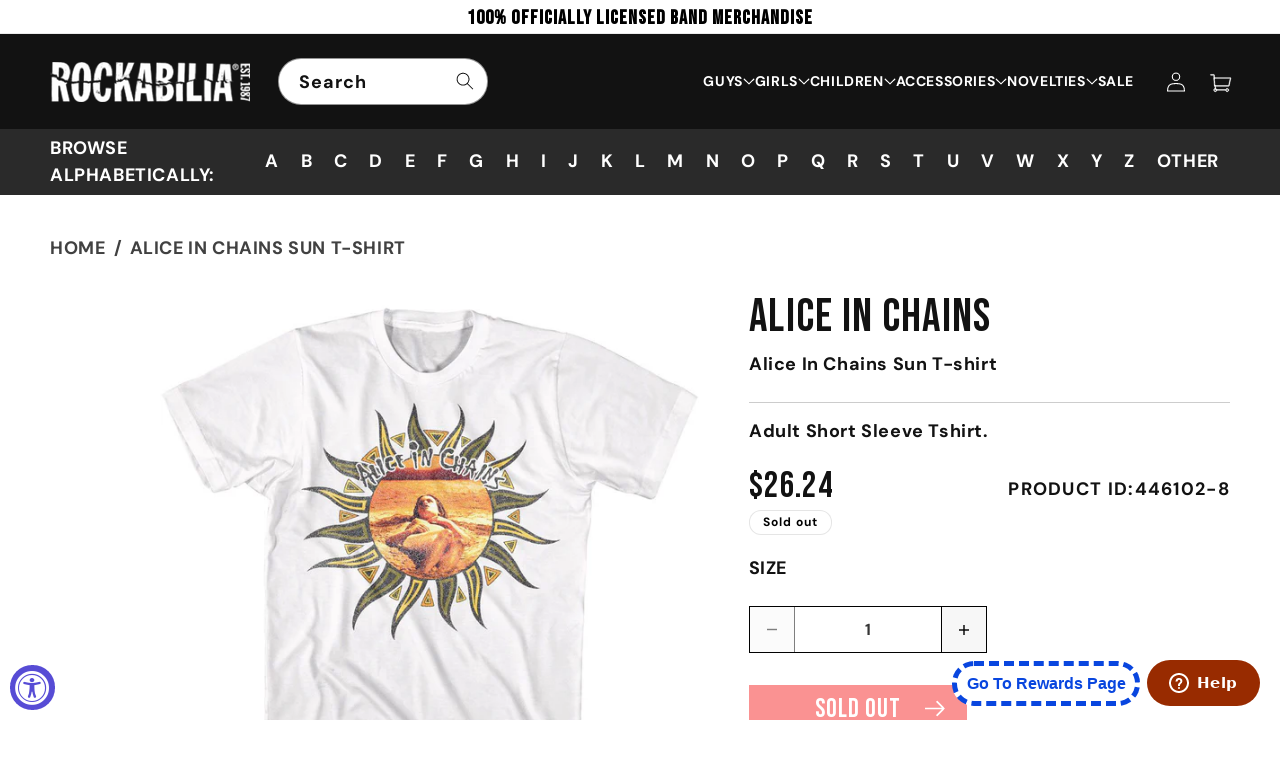

--- FILE ---
content_type: text/html; charset=utf-8
request_url: https://rockabilia.com/products/alice-in-chains-alice-in-chains-sun-t-shirt-446102
body_size: 84772
content:
<!doctype html>
<html class="js" lang="en">
  <head>

  

    <meta charset="utf-8">
    <meta http-equiv="X-UA-Compatible" content="IE=edge">
    <meta name="facebook-domain-verification" content="6vmpbb1ks2qnizmrxpzhto2913je7h" />
    <meta name="viewport" content="width=device-width,initial-scale=1">
    <meta name="theme-color" content="">

    <!-- i chnage o to 1 initial-scale=1" -->
    <meta name="viewport" content="width=device-width, initial-scale=1, user-scalable=yes">
    <meta name="ahrefs-site-verification" content="e7cfa3de96dc773bbab436b62e3308ed11651d1d15c303949881ed3aa014cb2c">
    <!-- <meta name="google-site-verification" content="4ItMi8fdf5SaO5LIwLU_PSLesm0UznnSZF6A2vM1UFk"> -->
    
    <link rel="canonical" href="https://rockabilia.com/products/alice-in-chains-alice-in-chains-sun-t-shirt-446102">

     

        
    
    
    
    
        
    
    <meta name="robots" content="index,follow">
    
     
    

    
    
    
	
    
    
    

    
    
    

    <script src="//assets.findify.io/infinity1inc.myshopify.com.min.js" async defer></script>
    
    <!-- Add No index, No follow below  -->

    <!-- Google Tag Manager -->
    <script>(function(w,d,s,l,i){w[l]=w[l]||[];w[l].push({'gtm.start':
    new Date().getTime(),event:'gtm.js'});var f=d.getElementsByTagName(s)[0],
    j=d.createElement(s),dl=l!='dataLayer'?'&l='+l:'';j.async=true;j.src=
    'https://www.googletagmanager.com/gtm.js?id='+i+dl;f.parentNode.insertBefore(j,f);
    })(window,document,'script','dataLayer','GTM-KXDBHR3');</script>
    <!-- End Google Tag Manager -->
    <script>(function(w,d,t,r,u){var f,n,i;w[u]=w[u]||[],f=function(){var o={ti:"56016172", tm:"shpfy_ui", enableAutoSpaTracking: true};o.q=w[u],w[u]=new UET(o),w[u].push("pageLoad")},n=d.createElement(t),n.src=r,n.async=1,n.onload=n.onreadystatechange=function(){var s=this.readyState;s&&s!=="loaded"&&s!=="complete"||(f(),n.onload=n.onreadystatechange=null)},i=d.getElementsByTagName(t)[0],i.parentNode.insertBefore(n,i)})(window,document,"script","//bat.bing.com/bat.js","uetq");</script><link rel="icon" type="image/png" href="//rockabilia.com/cdn/shop/files/favicon.png?crop=center&height=32&v=1727926038&width=32"><link rel="preconnect" href="https://fonts.shopifycdn.com" crossorigin><!-- google font -->
    <link rel="preconnect" href="https://fonts.googleapis.com">
    <link rel="preconnect" href="https://fonts.gstatic.com" crossorigin>
    <link href="https://fonts.googleapis.com/css2?family=Bebas+Neue&display=swap" rel="stylesheet">

    <link rel="preconnect" href="https://fonts.googleapis.com">
    <link rel="preconnect" href="https://fonts.gstatic.com" crossorigin>
    <link href="https://fonts.googleapis.com/css2?family=Roboto:ital,wght@0,100;0,300;0,400;0,500;0,700;0,900;1,100;1,300;1,400;1,500;1,700;1,900&display=swap" rel="stylesheet">
    
    

    
    <title>Alice In Chains Alice In Chains Sun T-shirt 446102 | Rockabilia Merch Store</title>
    

    
      <meta name="description" content="Adult Short Sleeve Tshirt.">
    

    <script>

  window.money_format = "${{amount}} USD";
  window.shop_currency = "USD";
  window.show_multiple_currencies = false;
  window.use_color_swatch = true;
  window.file_url = "//rockabilia.com/cdn/shop/files/?v=50506";
  window.theme_load = "//rockabilia.com/cdn/shop/t/80/assets/ajax-loader.gif?v=50506";
  window.filter_mul_choice = true;
  //Product Detail - Add to cart
  window.btn_addToCart = '#btnAddtocart';
  window.product_detail_form = '#AddToCartForm';
  window.product_detail_name = '.product-info h1';
  window.product_detail_mainImg = '.product-single-photos img';
  window.addcart_susscess = "";
  window.cart_count = ".mini-cart .cart-count";
  window.cart_total = ".mini-cart .cart-total";
  window.addcart_susscess = "";
  window.trans_text = {
    in_stock: "Translation missing: en.products.product.in_stock",
    many_in_stock: "Translation missing: en.products.product.many_in_stock",
    out_of_stock: "Translation missing: en.products.product.out_of_stock",
    add_to_cart: "Add to cart",
    sold_out: "Sold out",
    unavailable: "Unavailable"
  };

</script>

<!-- Global site tag (gtag.js) - Google Ads: 1071143813 -->
<script async src="https://www.googletagmanager.com/gtag/js?id=AW-1071143813"></script>
<!-- <script>
  window.dataLayer = window.dataLayer || [];
  function gtag(){dataLayer.push(arguments);}
  gtag('js', new Date());

  gtag('config', 'AW-1071143813');
</script> -->

<!-- Global site tag (gtag.js) - Google Ads: 1071143813 -->
<script async src="https://www.googletagmanager.com/gtag/js?id=AW-1071143813"></script>
<script>
  window.dataLayer = window.dataLayer || [];
  function gtag(){dataLayer.push(arguments);}
  gtag('js', new Date());

  gtag('config', 'AW-1071143813', {'allow_enhanced_conversions': true});
</script>  

<script>
  gtag('event', 'page_view', {
    'send_to': 'AW-1071143813',
    
    'value': '26.24',
    
    
      'items': [{
        'id': '6903367893079',
        'google_business_vertical': 'retail'
      }]
       
 });
</script>

<script>var shareasaleShopifySSCID=shareasaleShopifyGetParameterByName("sscid");function shareasaleShopifySetCookie(e,a,o,i,r){if(e&&a){var s,S=i?"; path="+i:"",h=r?"; domain="+r:"",t="";o&&((s=new Date).setTime(s.getTime()+o),t="; expires="+s.toUTCString()),document.cookie=e+"="+a+t+S+h}}function shareasaleShopifyGetParameterByName(e,a){a||(a=window.location.href),e=e.replace(/[\[\]]/g,"\\$&");var o=new RegExp("[?&]"+e+"(=([^&#]*)|&|#|$)").exec(a);return o?o[2]?decodeURIComponent(o[2].replace(/\+/g," ")):"":null}shareasaleShopifySSCID&&shareasaleShopifySetCookie("shareasaleShopifySSCID",shareasaleShopifySSCID,94670778e4,"/");</script>


<!-- Clarity Code Install 
<script type="text/javascript"> (function(c,l,a,r,i,t,y){ c[a]=c[a]||function(){(c[a].q=c[a].q||[]).push(arguments)}; t=l.createElement(r);t.async=1;t.src="https://www.clarity.ms/tag/"+i; y=l.getElementsByTagName(r)[0];y.parentNode.insertBefore(t,y); })(window, document, "clarity", "script", "n5v78xbx48"); </script>
-->

<!-- <meta name="google-site-verification" content="SUuP1pOPjNVjbuDubHJUzRZUx8uOV3V9mupbp_fUEZc" /> -->
<!-- Twitter conversion tracking base code 
<script>
!function(e,t,n,s,u,a){e.twq||(s=e.twq=function(){s.exe?s.exe.apply(s,arguments):s.queue.push(arguments);
},s.version='1.1',s.queue=[],u=t.createElement(n),u.async=!0,u.src='https://static.ads-twitter.com/uwt.js',
a=t.getElementsByTagName(n)[0],a.parentNode.insertBefore(u,a))}(window,document,'script');
twq('config','ocv5u');
</script> -->
<!-- End Twitter conversion tracking base code -->
    

<!-- /snippets/social-meta-tags.liquid -->
<meta property="og:site_name" content="Rockabilia">
<meta property="og:url" content="https://rockabilia.com/products/alice-in-chains-alice-in-chains-sun-t-shirt-446102">
<meta property="og:title" content="Alice In Chains Alice In Chains Sun T-shirt">
<meta property="og:type" content="product">
<meta property="og:description" content="Adult Short Sleeve Tshirt."><meta property="og:price:amount" content="26.24">
  <meta property="og:price:currency" content="USD"><meta property="og:image" content="http://rockabilia.com/cdn/shop/files/446102F_1024x1024.jpg?v=1693175262">
<meta property="og:image:secure_url" content="https://rockabilia.com/cdn/shop/files/446102F_1024x1024.jpg?v=1693175262">

<meta name="twitter:site" content="@#https://x.com/rockabilia">
<meta name="twitter:card" content="summary_large_image">
<meta name="twitter:title" content="Alice In Chains">
<meta name="twitter:description" content="Adult Short Sleeve Tshirt.">




    <script src="//rockabilia.com/cdn/shop/t/80/assets/constants.js?v=132983761750457495441724299164" defer="defer"></script>
    <script src="//rockabilia.com/cdn/shop/t/80/assets/pubsub.js?v=158357773527763999511724299164" defer="defer"></script>
    <script src="//rockabilia.com/cdn/shop/t/80/assets/global.js?v=88558128918567037191724825239" defer="defer"></script>
    <script src="https://ajax.googleapis.com/ajax/libs/jquery/3.7.1/jquery.min.js"></script>
    <script src='https://cdnjs.cloudflare.com/ajax/libs/slick-carousel/1.8.1/slick.min.js' ></script>   
    <script src="//rockabilia.com/cdn/shop/t/80/assets/custom.js?v=132625688623929402541729136501" defer="defer"></script>
    <script src="//rockabilia.com/cdn/shop/t/80/assets/details-disclosure.js?v=13653116266235556501724299164" defer="defer"></script>
    <script src="//rockabilia.com/cdn/shop/t/80/assets/details-modal.js?v=25581673532751508451724299164" defer="defer"></script>
    <script src="//rockabilia.com/cdn/shop/t/80/assets/search-form.js?v=133129549252120666541724299164" defer="defer"></script><script src="//rockabilia.com/cdn/shop/t/80/assets/animations.js?v=88693664871331136111724299164" defer="defer"></script><script>window.performance && window.performance.mark && window.performance.mark('shopify.content_for_header.start');</script><meta name="facebook-domain-verification" content="slqycf71m26sck9v9kdds56rafmhhn">
<meta id="shopify-digital-wallet" name="shopify-digital-wallet" content="/9024471140/digital_wallets/dialog">
<meta name="shopify-checkout-api-token" content="68f95429f8ebaaab5c2d1e7f7dc85df9">
<meta id="in-context-paypal-metadata" data-shop-id="9024471140" data-venmo-supported="true" data-environment="production" data-locale="en_US" data-paypal-v4="true" data-currency="USD">
<link rel="alternate" type="application/json+oembed" href="https://rockabilia.com/products/alice-in-chains-alice-in-chains-sun-t-shirt-446102.oembed">
<script async="async" src="/checkouts/internal/preloads.js?locale=en-US"></script>
<link rel="preconnect" href="https://shop.app" crossorigin="anonymous">
<script async="async" src="https://shop.app/checkouts/internal/preloads.js?locale=en-US&shop_id=9024471140" crossorigin="anonymous"></script>
<script id="apple-pay-shop-capabilities" type="application/json">{"shopId":9024471140,"countryCode":"US","currencyCode":"USD","merchantCapabilities":["supports3DS"],"merchantId":"gid:\/\/shopify\/Shop\/9024471140","merchantName":"Rockabilia","requiredBillingContactFields":["postalAddress","email","phone"],"requiredShippingContactFields":["postalAddress","email","phone"],"shippingType":"shipping","supportedNetworks":["visa","masterCard","amex","discover","elo","jcb"],"total":{"type":"pending","label":"Rockabilia","amount":"1.00"},"shopifyPaymentsEnabled":true,"supportsSubscriptions":true}</script>
<script id="shopify-features" type="application/json">{"accessToken":"68f95429f8ebaaab5c2d1e7f7dc85df9","betas":["rich-media-storefront-analytics"],"domain":"rockabilia.com","predictiveSearch":true,"shopId":9024471140,"locale":"en"}</script>
<script>var Shopify = Shopify || {};
Shopify.shop = "infinity1inc.myshopify.com";
Shopify.locale = "en";
Shopify.currency = {"active":"USD","rate":"1.0"};
Shopify.country = "US";
Shopify.theme = {"name":"Dawn | Pre Xmas","id":129248100439,"schema_name":"Dawn","schema_version":"15.0.2","theme_store_id":887,"role":"main"};
Shopify.theme.handle = "null";
Shopify.theme.style = {"id":null,"handle":null};
Shopify.cdnHost = "rockabilia.com/cdn";
Shopify.routes = Shopify.routes || {};
Shopify.routes.root = "/";</script>
<script type="module">!function(o){(o.Shopify=o.Shopify||{}).modules=!0}(window);</script>
<script>!function(o){function n(){var o=[];function n(){o.push(Array.prototype.slice.apply(arguments))}return n.q=o,n}var t=o.Shopify=o.Shopify||{};t.loadFeatures=n(),t.autoloadFeatures=n()}(window);</script>
<script>
  window.ShopifyPay = window.ShopifyPay || {};
  window.ShopifyPay.apiHost = "shop.app\/pay";
  window.ShopifyPay.redirectState = null;
</script>
<script id="shop-js-analytics" type="application/json">{"pageType":"product"}</script>
<script defer="defer" async type="module" src="//rockabilia.com/cdn/shopifycloud/shop-js/modules/v2/client.init-shop-cart-sync_BT-GjEfc.en.esm.js"></script>
<script defer="defer" async type="module" src="//rockabilia.com/cdn/shopifycloud/shop-js/modules/v2/chunk.common_D58fp_Oc.esm.js"></script>
<script defer="defer" async type="module" src="//rockabilia.com/cdn/shopifycloud/shop-js/modules/v2/chunk.modal_xMitdFEc.esm.js"></script>
<script type="module">
  await import("//rockabilia.com/cdn/shopifycloud/shop-js/modules/v2/client.init-shop-cart-sync_BT-GjEfc.en.esm.js");
await import("//rockabilia.com/cdn/shopifycloud/shop-js/modules/v2/chunk.common_D58fp_Oc.esm.js");
await import("//rockabilia.com/cdn/shopifycloud/shop-js/modules/v2/chunk.modal_xMitdFEc.esm.js");

  window.Shopify.SignInWithShop?.initShopCartSync?.({"fedCMEnabled":true,"windoidEnabled":true});

</script>
<script>
  window.Shopify = window.Shopify || {};
  if (!window.Shopify.featureAssets) window.Shopify.featureAssets = {};
  window.Shopify.featureAssets['shop-js'] = {"shop-cart-sync":["modules/v2/client.shop-cart-sync_DZOKe7Ll.en.esm.js","modules/v2/chunk.common_D58fp_Oc.esm.js","modules/v2/chunk.modal_xMitdFEc.esm.js"],"init-fed-cm":["modules/v2/client.init-fed-cm_B6oLuCjv.en.esm.js","modules/v2/chunk.common_D58fp_Oc.esm.js","modules/v2/chunk.modal_xMitdFEc.esm.js"],"shop-cash-offers":["modules/v2/client.shop-cash-offers_D2sdYoxE.en.esm.js","modules/v2/chunk.common_D58fp_Oc.esm.js","modules/v2/chunk.modal_xMitdFEc.esm.js"],"shop-login-button":["modules/v2/client.shop-login-button_QeVjl5Y3.en.esm.js","modules/v2/chunk.common_D58fp_Oc.esm.js","modules/v2/chunk.modal_xMitdFEc.esm.js"],"pay-button":["modules/v2/client.pay-button_DXTOsIq6.en.esm.js","modules/v2/chunk.common_D58fp_Oc.esm.js","modules/v2/chunk.modal_xMitdFEc.esm.js"],"shop-button":["modules/v2/client.shop-button_DQZHx9pm.en.esm.js","modules/v2/chunk.common_D58fp_Oc.esm.js","modules/v2/chunk.modal_xMitdFEc.esm.js"],"avatar":["modules/v2/client.avatar_BTnouDA3.en.esm.js"],"init-windoid":["modules/v2/client.init-windoid_CR1B-cfM.en.esm.js","modules/v2/chunk.common_D58fp_Oc.esm.js","modules/v2/chunk.modal_xMitdFEc.esm.js"],"init-shop-for-new-customer-accounts":["modules/v2/client.init-shop-for-new-customer-accounts_C_vY_xzh.en.esm.js","modules/v2/client.shop-login-button_QeVjl5Y3.en.esm.js","modules/v2/chunk.common_D58fp_Oc.esm.js","modules/v2/chunk.modal_xMitdFEc.esm.js"],"init-shop-email-lookup-coordinator":["modules/v2/client.init-shop-email-lookup-coordinator_BI7n9ZSv.en.esm.js","modules/v2/chunk.common_D58fp_Oc.esm.js","modules/v2/chunk.modal_xMitdFEc.esm.js"],"init-shop-cart-sync":["modules/v2/client.init-shop-cart-sync_BT-GjEfc.en.esm.js","modules/v2/chunk.common_D58fp_Oc.esm.js","modules/v2/chunk.modal_xMitdFEc.esm.js"],"shop-toast-manager":["modules/v2/client.shop-toast-manager_DiYdP3xc.en.esm.js","modules/v2/chunk.common_D58fp_Oc.esm.js","modules/v2/chunk.modal_xMitdFEc.esm.js"],"init-customer-accounts":["modules/v2/client.init-customer-accounts_D9ZNqS-Q.en.esm.js","modules/v2/client.shop-login-button_QeVjl5Y3.en.esm.js","modules/v2/chunk.common_D58fp_Oc.esm.js","modules/v2/chunk.modal_xMitdFEc.esm.js"],"init-customer-accounts-sign-up":["modules/v2/client.init-customer-accounts-sign-up_iGw4briv.en.esm.js","modules/v2/client.shop-login-button_QeVjl5Y3.en.esm.js","modules/v2/chunk.common_D58fp_Oc.esm.js","modules/v2/chunk.modal_xMitdFEc.esm.js"],"shop-follow-button":["modules/v2/client.shop-follow-button_CqMgW2wH.en.esm.js","modules/v2/chunk.common_D58fp_Oc.esm.js","modules/v2/chunk.modal_xMitdFEc.esm.js"],"checkout-modal":["modules/v2/client.checkout-modal_xHeaAweL.en.esm.js","modules/v2/chunk.common_D58fp_Oc.esm.js","modules/v2/chunk.modal_xMitdFEc.esm.js"],"shop-login":["modules/v2/client.shop-login_D91U-Q7h.en.esm.js","modules/v2/chunk.common_D58fp_Oc.esm.js","modules/v2/chunk.modal_xMitdFEc.esm.js"],"lead-capture":["modules/v2/client.lead-capture_BJmE1dJe.en.esm.js","modules/v2/chunk.common_D58fp_Oc.esm.js","modules/v2/chunk.modal_xMitdFEc.esm.js"],"payment-terms":["modules/v2/client.payment-terms_Ci9AEqFq.en.esm.js","modules/v2/chunk.common_D58fp_Oc.esm.js","modules/v2/chunk.modal_xMitdFEc.esm.js"]};
</script>
<script>(function() {
  var isLoaded = false;
  function asyncLoad() {
    if (isLoaded) return;
    isLoaded = true;
    var urls = ["https:\/\/formbuilder.hulkapps.com\/skeletopapp.js?shop=infinity1inc.myshopify.com","https:\/\/widget.tagembed.com\/embed.min.js?shop=infinity1inc.myshopify.com","https:\/\/cdn.logbase.io\/lb-upsell-wrapper.js?shop=infinity1inc.myshopify.com","\/\/cool-image-magnifier.product-image-zoom.com\/js\/core\/main.min.js?timestamp=1764217694\u0026shop=infinity1inc.myshopify.com","https:\/\/shopify-extension.getredo.com\/main.js?widget_id=3qmk4jmn8s7fk0w\u0026shop=infinity1inc.myshopify.com"];
    for (var i = 0; i < urls.length; i++) {
      var s = document.createElement('script');
      s.type = 'text/javascript';
      s.async = true;
      s.src = urls[i];
      var x = document.getElementsByTagName('script')[0];
      x.parentNode.insertBefore(s, x);
    }
  };
  if(window.attachEvent) {
    window.attachEvent('onload', asyncLoad);
  } else {
    window.addEventListener('load', asyncLoad, false);
  }
})();</script>
<script id="__st">var __st={"a":9024471140,"offset":-21600,"reqid":"0e01a560-627c-4c5f-bfb5-2a614fafc0f6-1769043294","pageurl":"rockabilia.com\/products\/alice-in-chains-alice-in-chains-sun-t-shirt-446102","u":"25f3dd6a0b7b","p":"product","rtyp":"product","rid":6903367893079};</script>
<script>window.ShopifyPaypalV4VisibilityTracking = true;</script>
<script id="captcha-bootstrap">!function(){'use strict';const t='contact',e='account',n='new_comment',o=[[t,t],['blogs',n],['comments',n],[t,'customer']],c=[[e,'customer_login'],[e,'guest_login'],[e,'recover_customer_password'],[e,'create_customer']],r=t=>t.map((([t,e])=>`form[action*='/${t}']:not([data-nocaptcha='true']) input[name='form_type'][value='${e}']`)).join(','),a=t=>()=>t?[...document.querySelectorAll(t)].map((t=>t.form)):[];function s(){const t=[...o],e=r(t);return a(e)}const i='password',u='form_key',d=['recaptcha-v3-token','g-recaptcha-response','h-captcha-response',i],f=()=>{try{return window.sessionStorage}catch{return}},m='__shopify_v',_=t=>t.elements[u];function p(t,e,n=!1){try{const o=window.sessionStorage,c=JSON.parse(o.getItem(e)),{data:r}=function(t){const{data:e,action:n}=t;return t[m]||n?{data:e,action:n}:{data:t,action:n}}(c);for(const[e,n]of Object.entries(r))t.elements[e]&&(t.elements[e].value=n);n&&o.removeItem(e)}catch(o){console.error('form repopulation failed',{error:o})}}const l='form_type',E='cptcha';function T(t){t.dataset[E]=!0}const w=window,h=w.document,L='Shopify',v='ce_forms',y='captcha';let A=!1;((t,e)=>{const n=(g='f06e6c50-85a8-45c8-87d0-21a2b65856fe',I='https://cdn.shopify.com/shopifycloud/storefront-forms-hcaptcha/ce_storefront_forms_captcha_hcaptcha.v1.5.2.iife.js',D={infoText:'Protected by hCaptcha',privacyText:'Privacy',termsText:'Terms'},(t,e,n)=>{const o=w[L][v],c=o.bindForm;if(c)return c(t,g,e,D).then(n);var r;o.q.push([[t,g,e,D],n]),r=I,A||(h.body.append(Object.assign(h.createElement('script'),{id:'captcha-provider',async:!0,src:r})),A=!0)});var g,I,D;w[L]=w[L]||{},w[L][v]=w[L][v]||{},w[L][v].q=[],w[L][y]=w[L][y]||{},w[L][y].protect=function(t,e){n(t,void 0,e),T(t)},Object.freeze(w[L][y]),function(t,e,n,w,h,L){const[v,y,A,g]=function(t,e,n){const i=e?o:[],u=t?c:[],d=[...i,...u],f=r(d),m=r(i),_=r(d.filter((([t,e])=>n.includes(e))));return[a(f),a(m),a(_),s()]}(w,h,L),I=t=>{const e=t.target;return e instanceof HTMLFormElement?e:e&&e.form},D=t=>v().includes(t);t.addEventListener('submit',(t=>{const e=I(t);if(!e)return;const n=D(e)&&!e.dataset.hcaptchaBound&&!e.dataset.recaptchaBound,o=_(e),c=g().includes(e)&&(!o||!o.value);(n||c)&&t.preventDefault(),c&&!n&&(function(t){try{if(!f())return;!function(t){const e=f();if(!e)return;const n=_(t);if(!n)return;const o=n.value;o&&e.removeItem(o)}(t);const e=Array.from(Array(32),(()=>Math.random().toString(36)[2])).join('');!function(t,e){_(t)||t.append(Object.assign(document.createElement('input'),{type:'hidden',name:u})),t.elements[u].value=e}(t,e),function(t,e){const n=f();if(!n)return;const o=[...t.querySelectorAll(`input[type='${i}']`)].map((({name:t})=>t)),c=[...d,...o],r={};for(const[a,s]of new FormData(t).entries())c.includes(a)||(r[a]=s);n.setItem(e,JSON.stringify({[m]:1,action:t.action,data:r}))}(t,e)}catch(e){console.error('failed to persist form',e)}}(e),e.submit())}));const S=(t,e)=>{t&&!t.dataset[E]&&(n(t,e.some((e=>e===t))),T(t))};for(const o of['focusin','change'])t.addEventListener(o,(t=>{const e=I(t);D(e)&&S(e,y())}));const B=e.get('form_key'),M=e.get(l),P=B&&M;t.addEventListener('DOMContentLoaded',(()=>{const t=y();if(P)for(const e of t)e.elements[l].value===M&&p(e,B);[...new Set([...A(),...v().filter((t=>'true'===t.dataset.shopifyCaptcha))])].forEach((e=>S(e,t)))}))}(h,new URLSearchParams(w.location.search),n,t,e,['guest_login'])})(!0,!0)}();</script>
<script integrity="sha256-4kQ18oKyAcykRKYeNunJcIwy7WH5gtpwJnB7kiuLZ1E=" data-source-attribution="shopify.loadfeatures" defer="defer" src="//rockabilia.com/cdn/shopifycloud/storefront/assets/storefront/load_feature-a0a9edcb.js" crossorigin="anonymous"></script>
<script crossorigin="anonymous" defer="defer" src="//rockabilia.com/cdn/shopifycloud/storefront/assets/shopify_pay/storefront-65b4c6d7.js?v=20250812"></script>
<script data-source-attribution="shopify.dynamic_checkout.dynamic.init">var Shopify=Shopify||{};Shopify.PaymentButton=Shopify.PaymentButton||{isStorefrontPortableWallets:!0,init:function(){window.Shopify.PaymentButton.init=function(){};var t=document.createElement("script");t.src="https://rockabilia.com/cdn/shopifycloud/portable-wallets/latest/portable-wallets.en.js",t.type="module",document.head.appendChild(t)}};
</script>
<script data-source-attribution="shopify.dynamic_checkout.buyer_consent">
  function portableWalletsHideBuyerConsent(e){var t=document.getElementById("shopify-buyer-consent"),n=document.getElementById("shopify-subscription-policy-button");t&&n&&(t.classList.add("hidden"),t.setAttribute("aria-hidden","true"),n.removeEventListener("click",e))}function portableWalletsShowBuyerConsent(e){var t=document.getElementById("shopify-buyer-consent"),n=document.getElementById("shopify-subscription-policy-button");t&&n&&(t.classList.remove("hidden"),t.removeAttribute("aria-hidden"),n.addEventListener("click",e))}window.Shopify?.PaymentButton&&(window.Shopify.PaymentButton.hideBuyerConsent=portableWalletsHideBuyerConsent,window.Shopify.PaymentButton.showBuyerConsent=portableWalletsShowBuyerConsent);
</script>
<script data-source-attribution="shopify.dynamic_checkout.cart.bootstrap">document.addEventListener("DOMContentLoaded",(function(){function t(){return document.querySelector("shopify-accelerated-checkout-cart, shopify-accelerated-checkout")}if(t())Shopify.PaymentButton.init();else{new MutationObserver((function(e,n){t()&&(Shopify.PaymentButton.init(),n.disconnect())})).observe(document.body,{childList:!0,subtree:!0})}}));
</script>
<link id="shopify-accelerated-checkout-styles" rel="stylesheet" media="screen" href="https://rockabilia.com/cdn/shopifycloud/portable-wallets/latest/accelerated-checkout-backwards-compat.css" crossorigin="anonymous">
<style id="shopify-accelerated-checkout-cart">
        #shopify-buyer-consent {
  margin-top: 1em;
  display: inline-block;
  width: 100%;
}

#shopify-buyer-consent.hidden {
  display: none;
}

#shopify-subscription-policy-button {
  background: none;
  border: none;
  padding: 0;
  text-decoration: underline;
  font-size: inherit;
  cursor: pointer;
}

#shopify-subscription-policy-button::before {
  box-shadow: none;
}

      </style>
<script id="sections-script" data-sections="header" defer="defer" src="//rockabilia.com/cdn/shop/t/80/compiled_assets/scripts.js?v=50506"></script>
<script>window.performance && window.performance.mark && window.performance.mark('shopify.content_for_header.end');</script>


    <style data-shopify>
      @font-face {
  font-family: "DM Sans";
  font-weight: 700;
  font-style: normal;
  font-display: swap;
  src: url("//rockabilia.com/cdn/fonts/dm_sans/dmsans_n7.97e21d81502002291ea1de8aefb79170c6946ce5.woff2") format("woff2"),
       url("//rockabilia.com/cdn/fonts/dm_sans/dmsans_n7.af5c214f5116410ca1d53a2090665620e78e2e1b.woff") format("woff");
}

      @font-face {
  font-family: "DM Sans";
  font-weight: 700;
  font-style: normal;
  font-display: swap;
  src: url("//rockabilia.com/cdn/fonts/dm_sans/dmsans_n7.97e21d81502002291ea1de8aefb79170c6946ce5.woff2") format("woff2"),
       url("//rockabilia.com/cdn/fonts/dm_sans/dmsans_n7.af5c214f5116410ca1d53a2090665620e78e2e1b.woff") format("woff");
}

      @font-face {
  font-family: "DM Sans";
  font-weight: 700;
  font-style: italic;
  font-display: swap;
  src: url("//rockabilia.com/cdn/fonts/dm_sans/dmsans_i7.52b57f7d7342eb7255084623d98ab83fd96e7f9b.woff2") format("woff2"),
       url("//rockabilia.com/cdn/fonts/dm_sans/dmsans_i7.d5e14ef18a1d4a8ce78a4187580b4eb1759c2eda.woff") format("woff");
}

      @font-face {
  font-family: "DM Sans";
  font-weight: 700;
  font-style: italic;
  font-display: swap;
  src: url("//rockabilia.com/cdn/fonts/dm_sans/dmsans_i7.52b57f7d7342eb7255084623d98ab83fd96e7f9b.woff2") format("woff2"),
       url("//rockabilia.com/cdn/fonts/dm_sans/dmsans_i7.d5e14ef18a1d4a8ce78a4187580b4eb1759c2eda.woff") format("woff");
}

      @font-face {
  font-family: "DM Sans";
  font-weight: 700;
  font-style: normal;
  font-display: swap;
  src: url("//rockabilia.com/cdn/fonts/dm_sans/dmsans_n7.97e21d81502002291ea1de8aefb79170c6946ce5.woff2") format("woff2"),
       url("//rockabilia.com/cdn/fonts/dm_sans/dmsans_n7.af5c214f5116410ca1d53a2090665620e78e2e1b.woff") format("woff");
}


      
        :root,
        .color-scheme-1 {
          --color-background: 255,255,255;
        
          --gradient-background: #ffffff;
        

        

        --color-foreground: 18,18,18;
        --color-background-contrast: 191,191,191;
        --color-shadow: 18,18,18;
        --color-button: 18,18,18;
        --color-button-text: 255,255,255;
        --color-secondary-button: 255,255,255;
        --color-secondary-button-text: 18,18,18;
        --color-link: 18,18,18;
        --color-badge-foreground: 18,18,18;
        --color-badge-background: 255,255,255;
        --color-badge-border: 18,18,18;
        --payment-terms-background-color: rgb(255 255 255);
      }
      
        
        .color-scheme-2 {
          --color-background: 240,240,240;
        
          --gradient-background: #f0f0f0;
        

        

        --color-foreground: 0,0,0;
        --color-background-contrast: 176,176,176;
        --color-shadow: 18,18,18;
        --color-button: 18,18,18;
        --color-button-text: 243,243,243;
        --color-secondary-button: 240,240,240;
        --color-secondary-button-text: 18,18,18;
        --color-link: 18,18,18;
        --color-badge-foreground: 0,0,0;
        --color-badge-background: 240,240,240;
        --color-badge-border: 0,0,0;
        --payment-terms-background-color: rgb(240 240 240);
      }
      
        
        .color-scheme-3 {
          --color-background: 255,255,255;
        
          --gradient-background: #ffffff;
        

        

        --color-foreground: 0,0,0;
        --color-background-contrast: 191,191,191;
        --color-shadow: 18,18,18;
        --color-button: 18,18,18;
        --color-button-text: 255,255,255;
        --color-secondary-button: 255,255,255;
        --color-secondary-button-text: 255,255,255;
        --color-link: 255,255,255;
        --color-badge-foreground: 0,0,0;
        --color-badge-background: 255,255,255;
        --color-badge-border: 0,0,0;
        --payment-terms-background-color: rgb(255 255 255);
      }
      
        
        .color-scheme-4 {
          --color-background: 18,18,18;
        
          --gradient-background: #121212;
        

        

        --color-foreground: 255,255,255;
        --color-background-contrast: 146,146,146;
        --color-shadow: 18,18,18;
        --color-button: 255,255,255;
        --color-button-text: 18,18,18;
        --color-secondary-button: 18,18,18;
        --color-secondary-button-text: 255,255,255;
        --color-link: 255,255,255;
        --color-badge-foreground: 255,255,255;
        --color-badge-background: 18,18,18;
        --color-badge-border: 255,255,255;
        --payment-terms-background-color: rgb(18 18 18);
      }
      
        
        .color-scheme-5 {
          --color-background: 51,79,180;
        
          --gradient-background: #334fb4;
        

        

        --color-foreground: 255,255,255;
        --color-background-contrast: 23,35,81;
        --color-shadow: 18,18,18;
        --color-button: 255,255,255;
        --color-button-text: 51,79,180;
        --color-secondary-button: 51,79,180;
        --color-secondary-button-text: 255,255,255;
        --color-link: 255,255,255;
        --color-badge-foreground: 255,255,255;
        --color-badge-background: 51,79,180;
        --color-badge-border: 255,255,255;
        --payment-terms-background-color: rgb(51 79 180);
      }
      
        
        .color-scheme-47939483-f520-46fc-8e2c-6d52448faa28 {
          --color-background: 255,255,255;
        
          --gradient-background: #ffffff;
        

        

        --color-foreground: 18,18,18;
        --color-background-contrast: 191,191,191;
        --color-shadow: 18,18,18;
        --color-button: 18,18,18;
        --color-button-text: 255,255,255;
        --color-secondary-button: 255,255,255;
        --color-secondary-button-text: 18,18,18;
        --color-link: 18,18,18;
        --color-badge-foreground: 18,18,18;
        --color-badge-background: 255,255,255;
        --color-badge-border: 18,18,18;
        --payment-terms-background-color: rgb(255 255 255);
      }
      
        
        .color-scheme-b652038a-3b1c-455e-bbf5-88f1e3bbce81 {
          --color-background: 18,18,18;
        
          --gradient-background: #121212;
        

        

        --color-foreground: 255,255,255;
        --color-background-contrast: 146,146,146;
        --color-shadow: 18,18,18;
        --color-button: 18,18,18;
        --color-button-text: 255,255,255;
        --color-secondary-button: 18,18,18;
        --color-secondary-button-text: 18,18,18;
        --color-link: 18,18,18;
        --color-badge-foreground: 255,255,255;
        --color-badge-background: 18,18,18;
        --color-badge-border: 255,255,255;
        --payment-terms-background-color: rgb(18 18 18);
      }
      
        
        .color-scheme-2700cb6a-0b6d-481d-83c5-32319d552e4e {
          --color-background: 255,255,255;
        
          --gradient-background: #ffffff;
        

        

        --color-foreground: 0,0,0;
        --color-background-contrast: 191,191,191;
        --color-shadow: 18,18,18;
        --color-button: 0,0,0;
        --color-button-text: 243,243,243;
        --color-secondary-button: 255,255,255;
        --color-secondary-button-text: 18,18,18;
        --color-link: 18,18,18;
        --color-badge-foreground: 0,0,0;
        --color-badge-background: 255,255,255;
        --color-badge-border: 0,0,0;
        --payment-terms-background-color: rgb(255 255 255);
      }
      
        
        .color-scheme-25ec258a-d029-4eae-bb0d-cfc340db2d86 {
          --color-background: 255,255,255;
        
          --gradient-background: #ffffff;
        

        

        --color-foreground: 255,255,255;
        --color-background-contrast: 191,191,191;
        --color-shadow: 18,18,18;
        --color-button: 255,255,255;
        --color-button-text: 255,255,255;
        --color-secondary-button: 255,255,255;
        --color-secondary-button-text: 18,18,18;
        --color-link: 18,18,18;
        --color-badge-foreground: 255,255,255;
        --color-badge-background: 255,255,255;
        --color-badge-border: 255,255,255;
        --payment-terms-background-color: rgb(255 255 255);
      }
      
        
        .color-scheme-3e2ad189-07ad-44e6-b7be-dc61d80af140 {
          --color-background: 250,53,53;
        
          --gradient-background: #fa3535;
        

        

        --color-foreground: 255,255,255;
        --color-background-contrast: 171,4,4;
        --color-shadow: 18,18,18;
        --color-button: 250,53,53;
        --color-button-text: 255,255,255;
        --color-secondary-button: 250,53,53;
        --color-secondary-button-text: 250,53,53;
        --color-link: 250,53,53;
        --color-badge-foreground: 255,255,255;
        --color-badge-background: 250,53,53;
        --color-badge-border: 255,255,255;
        --payment-terms-background-color: rgb(250 53 53);
      }
      

      body, .color-scheme-1, .color-scheme-2, .color-scheme-3, .color-scheme-4, .color-scheme-5, .color-scheme-47939483-f520-46fc-8e2c-6d52448faa28, .color-scheme-b652038a-3b1c-455e-bbf5-88f1e3bbce81, .color-scheme-2700cb6a-0b6d-481d-83c5-32319d552e4e, .color-scheme-25ec258a-d029-4eae-bb0d-cfc340db2d86, .color-scheme-3e2ad189-07ad-44e6-b7be-dc61d80af140 {
        color: rgba(var(--color-foreground), 0.75);
        background-color: rgb(var(--color-background));
      }

      :root {
        --font-body-family: "DM Sans", sans-serif;
        --font-body-style: normal;
        --font-body-weight: 1000;
        --font-new-body-family: Roboto, sans-serif;
        --font-new-body-style: normal;
        --font-new-body-weight: 400;
        
          --font-heading-family: Bebas neue;
          --font-heading-weight: 400;
        
        --font-heading-style: normal;
        --font-heading-weight: 400;
        --font-body-scale: 1.0;
        --font-heading-scale: 1.0;

        --media-padding: px;
        --media-border-opacity: 0.05;
        --media-border-width: 1px;
        --media-radius: 0px;
        --media-shadow-opacity: 0.0;
        --media-shadow-horizontal-offset: 0px;
        --media-shadow-vertical-offset: 4px;
        --media-shadow-blur-radius: 5px;
        --media-shadow-visible: 0;

        --page-width: 160rem;
        --page-width-margin: 0rem;

        --product-card-image-padding: 0.0rem;
        --product-card-corner-radius: 0.0rem;
        --product-card-text-alignment: left;
        --product-card-border-width: 0.0rem;
        --product-card-border-opacity: 0.1;
        --product-card-shadow-opacity: 0.0;
        --product-card-shadow-visible: 0;
        --product-card-shadow-horizontal-offset: 0.0rem;
        --product-card-shadow-vertical-offset: 0.4rem;
        --product-card-shadow-blur-radius: 0.5rem;

        --collection-card-image-padding: 0.0rem;
        --collection-card-corner-radius: 0.0rem;
        --collection-card-text-alignment: left;
        --collection-card-border-width: 0.2rem;
        --collection-card-border-opacity: 0.3;
        --collection-card-shadow-opacity: 0.0;
        --collection-card-shadow-visible: 0;
        --collection-card-shadow-horizontal-offset: 0.0rem;
        --collection-card-shadow-vertical-offset: 0.4rem;
        --collection-card-shadow-blur-radius: 0.5rem;

        --blog-card-image-padding: 0.0rem;
        --blog-card-corner-radius: 0.0rem;
        --blog-card-text-alignment: left;
        --blog-card-border-width: 0.0rem;
        --blog-card-border-opacity: 0.1;
        --blog-card-shadow-opacity: 0.0;
        --blog-card-shadow-visible: 0;
        --blog-card-shadow-horizontal-offset: 0.0rem;
        --blog-card-shadow-vertical-offset: 0.4rem;
        --blog-card-shadow-blur-radius: 0.5rem;

        --badge-corner-radius: 4.0rem;

        --popup-border-width: 1px;
        --popup-border-opacity: 0.1;
        --popup-corner-radius: 0px;
        --popup-shadow-opacity: 0.05;
        --popup-shadow-horizontal-offset: 0px;
        --popup-shadow-vertical-offset: 4px;
        --popup-shadow-blur-radius: 5px;

        --drawer-border-width: 1px;
        --drawer-border-opacity: 0.1;
        --drawer-shadow-opacity: 0.0;
        --drawer-shadow-horizontal-offset: 0px;
        --drawer-shadow-vertical-offset: 4px;
        --drawer-shadow-blur-radius: 5px;

        --spacing-sections-desktop: 0px;
        --spacing-sections-mobile: 0px;

        --grid-desktop-vertical-spacing: 24px;
        --grid-desktop-horizontal-spacing: 20px;
        --grid-mobile-vertical-spacing: 12px;
        --grid-mobile-horizontal-spacing: 10px;

        --text-boxes-border-opacity: 0.1;
        --text-boxes-border-width: 0px;
        --text-boxes-radius: 0px;
        --text-boxes-shadow-opacity: 0.0;
        --text-boxes-shadow-visible: 0;
        --text-boxes-shadow-horizontal-offset: 0px;
        --text-boxes-shadow-vertical-offset: 4px;
        --text-boxes-shadow-blur-radius: 5px;

        --buttons-radius: 0px;
        --buttons-radius-outset: 0px;
        --buttons-border-width: 1px;
        --buttons-border-opacity: 1.0;
        --buttons-shadow-opacity: 0.0;
        --buttons-shadow-visible: 0;
        --buttons-shadow-horizontal-offset: 0px;
        --buttons-shadow-vertical-offset: 4px;
        --buttons-shadow-blur-radius: 5px;
        --buttons-border-offset: 0px;

        --inputs-radius: 0px;
        --inputs-border-width: 1px;
        --inputs-border-opacity: 0.55;
        --inputs-shadow-opacity: 0.0;
        --inputs-shadow-horizontal-offset: 0px;
        --inputs-margin-offset: 0px;
        --inputs-shadow-vertical-offset: 4px;
        --inputs-shadow-blur-radius: 5px;
        --inputs-radius-outset: 0px;

        --variant-pills-radius: 40px;
        --variant-pills-border-width: 1px;
        --variant-pills-border-opacity: 0.55;
        --variant-pills-shadow-opacity: 0.0;
        --variant-pills-shadow-horizontal-offset: 0px;
        --variant-pills-shadow-vertical-offset: 4px;
        --variant-pills-shadow-blur-radius: 5px;

        /* custom variables  */
        --cus-primary-color: #121212;
      }

      *,
      *::before,
      *::after {
        box-sizing: inherit;
      }

      html {
        box-sizing: border-box;
        font-size: calc(var(--font-body-scale) * 62.5%);
        height: 100%;
      }
      .shopify-policy__container {
        max-width: 1290px !important;
        padding: 0;
        width: 93% !important;
      }
      .shopify-policy__container table tbody{
        box-shadow:0 0 0 .1rem rgb(18 18 18 / 0%);
      }
      body {
        display: grid;
        grid-template-rows: auto auto 1fr auto;
        grid-template-columns: 100%;
        min-height: 100%;
        margin: 0;
        font-size: 1.5rem;
        letter-spacing: 0.06rem;
        line-height: calc(1 + 0.8 / var(--font-body-scale));
        font-family: var(--font-body-family);
        font-style: var(--font-body-style);
        font-weight: var(--font-body-weight);
      }
.product__badge {
  background-color: #ff0000; /* change this to the color you want for the badge */
  border-radius: 50%;
  width: 50px; /* change this to adjust the size of the badge */
  height: 50px; /* change this to adjust the size of the badge */
  display: flex;
  justify-content: center;
  align-items: center;
  font-size: 16px;
  font-weight: bold;
  color: #ffffff;
  text-align: center;
}
      @media screen and (min-width: 750px) {
        body {
          font-size: 1.6rem;
        }
      }
    
    .contact-us-main .rte p,
    .contact-form-new-main .contact__fields .field.field-selection select,
    .contact-form-new-main .contact__fields .field .field__label,
    .contact-form-new-main .contact__fields .field .field__input,
      .contact-us-main .main-page-title,
      .page-faq .collapsible-content .accordion .accordion__title,
      .page-faq .collapsible-content__heading,
      .page-faq .collapsible-content .accordion .accordion__content p,
      .page-terms-and-conditions .main-page-title,
      .page-terms-and-conditions .rte p,
      .page-return-policy .main-page-title,
      .page-return-policy .rte p,
      .page-return-policy h4,
      .page-return-policy ul li {
        font-family:  var(--font-new-body-family) !important;
        /* font-weight:  var(--font-new-body-weight)!important; */
        font-style:   var(--font-new-body-style)!important;
      }
    

    .sliding-menu-link {
      display: none;
  }
  @media (max-width: 991px) {
    .breadcrumbbg {
        display: none;
    }
}
  div#___ratingbadge_0 {
    display: none !important;
  }
      
  @media only screen and (max-width: 990px)  {  
  .sliding-menu-link {
      display: block;
  }  
  .sliding-menu-link nav ul {
    padding:0;
    margin: 0;
    width: 100%;
    overflow: auto;
          white-space:nowrap
  }
  
  .sliding-menu-link nav ul li {
    display: inline-block;
    clear: both;
  }
  .sliding-menu-link nav ul li a {
    padding: 13px 15px;
    display: block;
    color: #000;
    font-family: 'Roboto';
    font-weight: 400;
}
  .sliding-menu-link nav::-webkit-scrollbar-thumb:horizontal{
      background: #000;
  }   
  
  .sliding-menu-link nav {
      position: relative;
  }   
  .sliding-menu-link nav:after {
      content: "";
      position: absolute;
      background: linear-gradient(0deg,transparent 0%,#fff 100%);
      height: 100%;
      width: 25px;
      right: 0;
      top: 0;
  }
  .sliding-menu-link nav ul li:nth-child(1) a ,
  .sliding-menu-link nav ul li:nth-child(2) a{
      
      font-weight: 500;
  }
  }
</style>
    <link href="//rockabilia.com/cdn/shop/t/80/assets/base.css?v=163742495052724769311763506206" rel="stylesheet" type="text/css" media="all" />
    
    <link rel='stylesheet' href='https://cdnjs.cloudflare.com/ajax/libs/slick-carousel/1.8.1/slick-theme.min.css'/>
    <link rel='stylesheet' href='https://cdnjs.cloudflare.com/ajax/libs/slick-carousel/1.8.1/slick.css' /> 
    <link rel='stylesheet' href='https://cdnjs.cloudflare.com/ajax/libs/font-awesome/6.6.0/css/all.min.css' /> 
    
    <link href="//rockabilia.com/cdn/shop/t/80/assets/custom.css?v=33803869736067290301763496424" rel="stylesheet" type="text/css" media="all" />
    <link href="//rockabilia.com/cdn/shop/t/80/assets/responsive.css?v=17164776608297091341742552860" rel="stylesheet" type="text/css" media="all" />
    <link rel="stylesheet" href="//rockabilia.com/cdn/shop/t/80/assets/component-cart-items.css?v=127384614032664249911724299164" media="print" onload="this.media='all'"><link href="//rockabilia.com/cdn/shop/t/80/assets/component-cart-drawer.css?v=19530961819213608911724299164" rel="stylesheet" type="text/css" media="all" />
      <link href="//rockabilia.com/cdn/shop/t/80/assets/component-cart.css?v=165982380921400067651724299164" rel="stylesheet" type="text/css" media="all" />
      <link href="//rockabilia.com/cdn/shop/t/80/assets/component-totals.css?v=15906652033866631521724299164" rel="stylesheet" type="text/css" media="all" />
      <link href="//rockabilia.com/cdn/shop/t/80/assets/component-price.css?v=70172745017360139101724299164" rel="stylesheet" type="text/css" media="all" />
      <link href="//rockabilia.com/cdn/shop/t/80/assets/component-discounts.css?v=152760482443307489271724299164" rel="stylesheet" type="text/css" media="all" />

      <link rel="preload" as="font" href="//rockabilia.com/cdn/fonts/dm_sans/dmsans_n7.97e21d81502002291ea1de8aefb79170c6946ce5.woff2" type="font/woff2" crossorigin>
      

      <link rel="preload" as="font" href="//rockabilia.com/cdn/fonts/dm_sans/dmsans_n7.97e21d81502002291ea1de8aefb79170c6946ce5.woff2" type="font/woff2" crossorigin>
      
<link href="//rockabilia.com/cdn/shop/t/80/assets/component-localization-form.css?v=120620094879297847921724299164" rel="stylesheet" type="text/css" media="all" />
      <script src="//rockabilia.com/cdn/shop/t/80/assets/localization-form.js?v=144176611646395275351724299164" defer="defer"></script><link
        rel="stylesheet"
        href="//rockabilia.com/cdn/shop/t/80/assets/component-predictive-search.css?v=118923337488134913561724299164"
        media="print"
        onload="this.media='all'"
      ><!-- Start of  Zendesk Widget script -->
<script id="ze-snippet" src="https://static.zdassets.com/ekr/snippet.js?key=275779c5-c0ac-4777-9f23-7d2eef9bf866"> </script>
<!-- End of  Zendesk Widget script -->

    <script>
      if (Shopify.designMode) {
        document.documentElement.classList.add('shopify-design-mode');
      }
    </script>
    <script>
      var theme = {
        settings: {
          plus_message_notify: "Your cart contains items that ship out in 3-14 business days. Selecting Two Day or Overnight will only reduce transit time, not the 3-14 business days required to ship the order.",
          plus_default_message_color: "#000000",
          plus_one_remaining_message_color: "#32cd32",
          plus_barcode_2_message_color: "#ff0000",
          plus_barcode_4_message_color: "#ff0000",
          plus_message_barcode_0: "Currently Out-of-stock",
          plus_message_barcode_1: "In Stock",
          plus_message_barcode_1_one_remaining: "In Stock - Only 1 Left",
          plus_message_barcode_2: "Ships 7-14 business days.",
          plus_message_barcode_3: "In Stock",
          plus_message_barcode_3_one_remaining: "In Stock - Only 1 Left",
          plus_message_barcode_4: "Ships in 3-6 business days."
        }
      }
    </script>


  <!-- BEGIN app block: shopify://apps/consentmo-gdpr/blocks/gdpr_cookie_consent/4fbe573f-a377-4fea-9801-3ee0858cae41 -->


<!-- END app block --><!-- BEGIN app block: shopify://apps/klaviyo-email-marketing-sms/blocks/klaviyo-onsite-embed/2632fe16-c075-4321-a88b-50b567f42507 -->












  <script async src="https://static.klaviyo.com/onsite/js/R6qb8E/klaviyo.js?company_id=R6qb8E"></script>
  <script>!function(){if(!window.klaviyo){window._klOnsite=window._klOnsite||[];try{window.klaviyo=new Proxy({},{get:function(n,i){return"push"===i?function(){var n;(n=window._klOnsite).push.apply(n,arguments)}:function(){for(var n=arguments.length,o=new Array(n),w=0;w<n;w++)o[w]=arguments[w];var t="function"==typeof o[o.length-1]?o.pop():void 0,e=new Promise((function(n){window._klOnsite.push([i].concat(o,[function(i){t&&t(i),n(i)}]))}));return e}}})}catch(n){window.klaviyo=window.klaviyo||[],window.klaviyo.push=function(){var n;(n=window._klOnsite).push.apply(n,arguments)}}}}();</script>

  
    <script id="viewed_product">
      if (item == null) {
        var _learnq = _learnq || [];

        var MetafieldReviews = null
        var MetafieldYotpoRating = null
        var MetafieldYotpoCount = null
        var MetafieldLooxRating = null
        var MetafieldLooxCount = null
        var okendoProduct = null
        var okendoProductReviewCount = null
        var okendoProductReviewAverageValue = null
        try {
          // The following fields are used for Customer Hub recently viewed in order to add reviews.
          // This information is not part of __kla_viewed. Instead, it is part of __kla_viewed_reviewed_items
          MetafieldReviews = {};
          MetafieldYotpoRating = null
          MetafieldYotpoCount = null
          MetafieldLooxRating = null
          MetafieldLooxCount = null

          okendoProduct = null
          // If the okendo metafield is not legacy, it will error, which then requires the new json formatted data
          if (okendoProduct && 'error' in okendoProduct) {
            okendoProduct = null
          }
          okendoProductReviewCount = okendoProduct ? okendoProduct.reviewCount : null
          okendoProductReviewAverageValue = okendoProduct ? okendoProduct.reviewAverageValue : null
        } catch (error) {
          console.error('Error in Klaviyo onsite reviews tracking:', error);
        }

        var item = {
          Name: "Alice In Chains Sun T-shirt",
          ProductID: 6903367893079,
          Categories: ["70s Band T Shirts","90s Band T-Shirts","All Apparel Non Rockabilia","Band Apparel","Exclude Products No Sale Items","Gifts For Men","New Arrivals","Under $100"],
          ImageURL: "https://rockabilia.com/cdn/shop/files/446102F_grande.jpg?v=1693175262",
          URL: "https://rockabilia.com/products/alice-in-chains-alice-in-chains-sun-t-shirt-446102",
          Brand: "Alice In Chains",
          Price: "$26.24",
          Value: "26.24",
          CompareAtPrice: "$0.00"
        };
        _learnq.push(['track', 'Viewed Product', item]);
        _learnq.push(['trackViewedItem', {
          Title: item.Name,
          ItemId: item.ProductID,
          Categories: item.Categories,
          ImageUrl: item.ImageURL,
          Url: item.URL,
          Metadata: {
            Brand: item.Brand,
            Price: item.Price,
            Value: item.Value,
            CompareAtPrice: item.CompareAtPrice
          },
          metafields:{
            reviews: MetafieldReviews,
            yotpo:{
              rating: MetafieldYotpoRating,
              count: MetafieldYotpoCount,
            },
            loox:{
              rating: MetafieldLooxRating,
              count: MetafieldLooxCount,
            },
            okendo: {
              rating: okendoProductReviewAverageValue,
              count: okendoProductReviewCount,
            }
          }
        }]);
      }
    </script>
  




  <script>
    window.klaviyoReviewsProductDesignMode = false
  </script>







<!-- END app block --><!-- BEGIN app block: shopify://apps/blockify-fraud-filter/blocks/app_embed/2e3e0ba5-0e70-447a-9ec5-3bf76b5ef12e --> 
 
 
    <script>
        window.blockifyShopIdentifier = "infinity1inc.myshopify.com";
        window.ipBlockerMetafields = "{\"showOverlayByPass\":false,\"disableSpyExtensions\":false,\"blockUnknownBots\":false,\"activeApp\":true,\"blockByMetafield\":false,\"visitorAnalytic\":true,\"showWatermark\":true}";
        window.blockifyRules = null;
        window.ipblockerBlockTemplate = "{\"customCss\":\"#blockify---container{--bg-blockify: #fff;position:relative}#blockify---container::after{content:'';position:absolute;inset:0;background-repeat:no-repeat !important;background-size:cover !important;background:var(--bg-blockify);z-index:0}#blockify---container #blockify---container__inner{display:flex;flex-direction:column;align-items:center;position:relative;z-index:1}#blockify---container #blockify---container__inner #blockify-block-content{display:flex;flex-direction:column;align-items:center;text-align:center}#blockify---container #blockify---container__inner #blockify-block-content #blockify-block-superTitle{display:none !important}#blockify---container #blockify---container__inner #blockify-block-content #blockify-block-title{font-size:313%;font-weight:bold;margin-top:1em}@media only screen and (min-width: 768px) and (max-width: 1199px){#blockify---container #blockify---container__inner #blockify-block-content #blockify-block-title{font-size:188%}}@media only screen and (max-width: 767px){#blockify---container #blockify---container__inner #blockify-block-content #blockify-block-title{font-size:107%}}#blockify---container #blockify---container__inner #blockify-block-content #blockify-block-description{font-size:125%;margin:1.5em;line-height:1.5}@media only screen and (min-width: 768px) and (max-width: 1199px){#blockify---container #blockify---container__inner #blockify-block-content #blockify-block-description{font-size:88%}}@media only screen and (max-width: 767px){#blockify---container #blockify---container__inner #blockify-block-content #blockify-block-description{font-size:107%}}#blockify---container #blockify---container__inner #blockify-block-content #blockify-block-description #blockify-block-text-blink{display:none !important}#blockify---container #blockify---container__inner #blockify-logo-block-image{position:relative;width:550px;height:auto;max-height:300px}@media only screen and (max-width: 767px){#blockify---container #blockify---container__inner #blockify-logo-block-image{width:300px}}#blockify---container #blockify---container__inner #blockify-logo-block-image::before{content:'';display:block;padding-bottom:56.2%}#blockify---container #blockify---container__inner #blockify-logo-block-image img{position:absolute;top:0;left:0;width:100%;height:100%;object-fit:contain}\\n\",\"logoImage\":{\"active\":true,\"value\":\"https:\/\/apps-shopify.ipblocker.io\/s\/api\/public\/assets\/default-thumbnail.png\"},\"superTitle\":{\"active\":false,\"text\":\"403\",\"color\":\"#899df1\"},\"title\":{\"active\":true,\"text\":\"Access Denied\",\"color\":\"#000\"},\"description\":{\"active\":true,\"text\":\"Rockabilia does not allow the use of high risk VPNs to access our site.\",\"color\":\"#000\"},\"background\":{\"active\":true,\"value\":\"#fff\",\"type\":\"1\",\"colorFrom\":null,\"colorTo\":null}}";

        
            window.blockifyProductCollections = [273370677335,275705397335,268676530263,112781656164,270433189975,268321095767,260628349015,122030424164];
        
    </script>
<link href="https://cdn.shopify.com/extensions/019bde6c-6f74-71a0-9e52-4539429898f4/blockify-shopify-288/assets/blockify-embed.min.js" as="script" type="text/javascript" rel="preload"><link href="https://cdn.shopify.com/extensions/019bde6c-6f74-71a0-9e52-4539429898f4/blockify-shopify-288/assets/prevent-bypass-script.min.js" as="script" type="text/javascript" rel="preload">
<script type="text/javascript">
    window.blockifyBaseUrl = 'https://fraud.blockifyapp.com/s/api';
    window.blockifyPublicUrl = 'https://fraud.blockifyapp.com/s/api/public';
    window.bucketUrl = 'https://storage.synctrack.io/megamind-fraud';
    window.storefrontApiUrl  = 'https://fraud.blockifyapp.com/p/api';
</script>
<script type="text/javascript">
  window.blockifyChecking = true;
</script>
<script id="blockifyScriptByPass" type="text/javascript" src=https://cdn.shopify.com/extensions/019bde6c-6f74-71a0-9e52-4539429898f4/blockify-shopify-288/assets/prevent-bypass-script.min.js async></script>
<script id="blockifyScriptTag" type="text/javascript" src=https://cdn.shopify.com/extensions/019bde6c-6f74-71a0-9e52-4539429898f4/blockify-shopify-288/assets/blockify-embed.min.js async></script>


<!-- END app block --><!-- BEGIN app block: shopify://apps/judge-me-reviews/blocks/judgeme_core/61ccd3b1-a9f2-4160-9fe9-4fec8413e5d8 --><!-- Start of Judge.me Core -->






<link rel="dns-prefetch" href="https://cdnwidget.judge.me">
<link rel="dns-prefetch" href="https://cdn.judge.me">
<link rel="dns-prefetch" href="https://cdn1.judge.me">
<link rel="dns-prefetch" href="https://api.judge.me">

<script data-cfasync='false' class='jdgm-settings-script'>window.jdgmSettings={"pagination":5,"disable_web_reviews":true,"badge_no_review_text":"No reviews","badge_n_reviews_text":"{{ n }} review/reviews","hide_badge_preview_if_no_reviews":true,"badge_hide_text":false,"enforce_center_preview_badge":false,"widget_title":"Customer Reviews","widget_open_form_text":"Write a review","widget_close_form_text":"Cancel review","widget_refresh_page_text":"Refresh page","widget_summary_text":"Based on {{ number_of_reviews }} review/reviews","widget_no_review_text":"Be the first to write a review","widget_name_field_text":"Display name","widget_verified_name_field_text":"Verified Name (public)","widget_name_placeholder_text":"Display name","widget_required_field_error_text":"This field is required.","widget_email_field_text":"Email address","widget_verified_email_field_text":"Verified Email (private, can not be edited)","widget_email_placeholder_text":"Your email address","widget_email_field_error_text":"Please enter a valid email address.","widget_rating_field_text":"Rating","widget_review_title_field_text":"Review Title","widget_review_title_placeholder_text":"Give your review a title","widget_review_body_field_text":"Review content","widget_review_body_placeholder_text":"Start writing here...","widget_pictures_field_text":"Picture/Video (optional)","widget_submit_review_text":"Submit Review","widget_submit_verified_review_text":"Submit Verified Review","widget_submit_success_msg_with_auto_publish":"Thank you! Please refresh the page in a few moments to see your review. You can remove or edit your review by logging into \u003ca href='https://judge.me/login' target='_blank' rel='nofollow noopener'\u003eJudge.me\u003c/a\u003e","widget_submit_success_msg_no_auto_publish":"Thank you! Your review will be published as soon as it is approved by the shop admin. You can remove or edit your review by logging into \u003ca href='https://judge.me/login' target='_blank' rel='nofollow noopener'\u003eJudge.me\u003c/a\u003e","widget_show_default_reviews_out_of_total_text":"Showing {{ n_reviews_shown }} out of {{ n_reviews }} reviews.","widget_show_all_link_text":"Show all","widget_show_less_link_text":"Show less","widget_author_said_text":"{{ reviewer_name }} said:","widget_days_text":"{{ n }} days ago","widget_weeks_text":"{{ n }} week/weeks ago","widget_months_text":"{{ n }} month/months ago","widget_years_text":"{{ n }} year/years ago","widget_yesterday_text":"Yesterday","widget_today_text":"Today","widget_replied_text":"\u003e\u003e {{ shop_name }} replied:","widget_read_more_text":"Read more","widget_reviewer_name_as_initial":"","widget_rating_filter_color":"#fbcd0a","widget_rating_filter_see_all_text":"See all reviews","widget_sorting_most_recent_text":"Most Recent","widget_sorting_highest_rating_text":"Highest Rating","widget_sorting_lowest_rating_text":"Lowest Rating","widget_sorting_with_pictures_text":"Only Pictures","widget_sorting_most_helpful_text":"Most Helpful","widget_open_question_form_text":"Ask a question","widget_reviews_subtab_text":"Reviews","widget_questions_subtab_text":"Questions","widget_question_label_text":"Question","widget_answer_label_text":"Answer","widget_question_placeholder_text":"Write your question here","widget_submit_question_text":"Submit Question","widget_question_submit_success_text":"Thank you for your question! We will notify you once it gets answered.","verified_badge_text":"Verified","verified_badge_bg_color":"","verified_badge_text_color":"","verified_badge_placement":"left-of-reviewer-name","widget_review_max_height":"","widget_hide_border":false,"widget_social_share":false,"widget_thumb":false,"widget_review_location_show":false,"widget_location_format":"","all_reviews_include_out_of_store_products":false,"all_reviews_out_of_store_text":"(out of store)","all_reviews_pagination":100,"all_reviews_product_name_prefix_text":"about","enable_review_pictures":true,"enable_question_anwser":false,"widget_theme":"default","review_date_format":"mm/dd/yyyy","default_sort_method":"most-recent","widget_product_reviews_subtab_text":"Product Reviews","widget_shop_reviews_subtab_text":"Shop Reviews","widget_other_products_reviews_text":"Reviews for other products","widget_store_reviews_subtab_text":"Store reviews","widget_no_store_reviews_text":"This store hasn't received any reviews yet","widget_web_restriction_product_reviews_text":"This product hasn't received any reviews yet","widget_no_items_text":"No items found","widget_show_more_text":"Show more","widget_write_a_store_review_text":"Write a Store Review","widget_other_languages_heading":"Reviews in Other Languages","widget_translate_review_text":"Translate review to {{ language }}","widget_translating_review_text":"Translating...","widget_show_original_translation_text":"Show original ({{ language }})","widget_translate_review_failed_text":"Review couldn't be translated.","widget_translate_review_retry_text":"Retry","widget_translate_review_try_again_later_text":"Try again later","show_product_url_for_grouped_product":false,"widget_sorting_pictures_first_text":"Pictures First","show_pictures_on_all_rev_page_mobile":false,"show_pictures_on_all_rev_page_desktop":false,"floating_tab_hide_mobile_install_preference":false,"floating_tab_button_name":"★ Reviews","floating_tab_title":"Let customers speak for us","floating_tab_button_color":"","floating_tab_button_background_color":"","floating_tab_url":"","floating_tab_url_enabled":false,"floating_tab_tab_style":"text","all_reviews_text_badge_text":"Customers rate us {{ shop.metafields.judgeme.all_reviews_rating | round: 1 }}/5 based on {{ shop.metafields.judgeme.all_reviews_count }} reviews.","all_reviews_text_badge_text_branded_style":"{{ shop.metafields.judgeme.all_reviews_rating | round: 1 }} out of 5 stars based on {{ shop.metafields.judgeme.all_reviews_count }} reviews","is_all_reviews_text_badge_a_link":false,"show_stars_for_all_reviews_text_badge":false,"all_reviews_text_badge_url":"","all_reviews_text_style":"branded","all_reviews_text_color_style":"judgeme_brand_color","all_reviews_text_color":"#108474","all_reviews_text_show_jm_brand":false,"featured_carousel_show_header":true,"featured_carousel_title":"Let customers speak for us","testimonials_carousel_title":"Customers are saying","videos_carousel_title":"Real customer stories","cards_carousel_title":"Customers are saying","featured_carousel_count_text":"from {{ n }} reviews","featured_carousel_add_link_to_all_reviews_page":false,"featured_carousel_url":"","featured_carousel_show_images":true,"featured_carousel_autoslide_interval":5,"featured_carousel_arrows_on_the_sides":false,"featured_carousel_height":250,"featured_carousel_width":80,"featured_carousel_image_size":0,"featured_carousel_image_height":250,"featured_carousel_arrow_color":"#eeeeee","verified_count_badge_style":"branded","verified_count_badge_orientation":"horizontal","verified_count_badge_color_style":"judgeme_brand_color","verified_count_badge_color":"#108474","is_verified_count_badge_a_link":false,"verified_count_badge_url":"","verified_count_badge_show_jm_brand":true,"widget_rating_preset_default":5,"widget_first_sub_tab":"product-reviews","widget_show_histogram":true,"widget_histogram_use_custom_color":false,"widget_pagination_use_custom_color":false,"widget_star_use_custom_color":false,"widget_verified_badge_use_custom_color":false,"widget_write_review_use_custom_color":false,"picture_reminder_submit_button":"Upload Pictures","enable_review_videos":false,"mute_video_by_default":false,"widget_sorting_videos_first_text":"Videos First","widget_review_pending_text":"Pending","featured_carousel_items_for_large_screen":3,"social_share_options_order":"Facebook,Twitter","remove_microdata_snippet":true,"disable_json_ld":false,"enable_json_ld_products":false,"preview_badge_show_question_text":false,"preview_badge_no_question_text":"No questions","preview_badge_n_question_text":"{{ number_of_questions }} question/questions","qa_badge_show_icon":false,"qa_badge_position":"same-row","remove_judgeme_branding":true,"widget_add_search_bar":false,"widget_search_bar_placeholder":"Search","widget_sorting_verified_only_text":"Verified only","featured_carousel_theme":"default","featured_carousel_show_rating":true,"featured_carousel_show_title":true,"featured_carousel_show_body":true,"featured_carousel_show_date":false,"featured_carousel_show_reviewer":true,"featured_carousel_show_product":false,"featured_carousel_header_background_color":"#108474","featured_carousel_header_text_color":"#ffffff","featured_carousel_name_product_separator":"reviewed","featured_carousel_full_star_background":"#108474","featured_carousel_empty_star_background":"#dadada","featured_carousel_vertical_theme_background":"#f9fafb","featured_carousel_verified_badge_enable":true,"featured_carousel_verified_badge_color":"#108474","featured_carousel_border_style":"round","featured_carousel_review_line_length_limit":3,"featured_carousel_more_reviews_button_text":"Read more reviews","featured_carousel_view_product_button_text":"View product","all_reviews_page_load_reviews_on":"scroll","all_reviews_page_load_more_text":"Load More Reviews","disable_fb_tab_reviews":false,"enable_ajax_cdn_cache":false,"widget_advanced_speed_features":5,"widget_public_name_text":"displayed publicly like","default_reviewer_name":"John Smith","default_reviewer_name_has_non_latin":true,"widget_reviewer_anonymous":"Anonymous","medals_widget_title":"Judge.me Review Medals","medals_widget_background_color":"#f9fafb","medals_widget_position":"footer_all_pages","medals_widget_border_color":"#f9fafb","medals_widget_verified_text_position":"left","medals_widget_use_monochromatic_version":false,"medals_widget_elements_color":"#108474","show_reviewer_avatar":true,"widget_invalid_yt_video_url_error_text":"Not a YouTube video URL","widget_max_length_field_error_text":"Please enter no more than {0} characters.","widget_show_country_flag":false,"widget_show_collected_via_shop_app":true,"widget_verified_by_shop_badge_style":"light","widget_verified_by_shop_text":"Verified by Shop","widget_show_photo_gallery":false,"widget_load_with_code_splitting":true,"widget_ugc_install_preference":false,"widget_ugc_title":"Made by us, Shared by you","widget_ugc_subtitle":"Tag us to see your picture featured in our page","widget_ugc_arrows_color":"#ffffff","widget_ugc_primary_button_text":"Buy Now","widget_ugc_primary_button_background_color":"#108474","widget_ugc_primary_button_text_color":"#ffffff","widget_ugc_primary_button_border_width":"0","widget_ugc_primary_button_border_style":"none","widget_ugc_primary_button_border_color":"#108474","widget_ugc_primary_button_border_radius":"25","widget_ugc_secondary_button_text":"Load More","widget_ugc_secondary_button_background_color":"#ffffff","widget_ugc_secondary_button_text_color":"#108474","widget_ugc_secondary_button_border_width":"2","widget_ugc_secondary_button_border_style":"solid","widget_ugc_secondary_button_border_color":"#108474","widget_ugc_secondary_button_border_radius":"25","widget_ugc_reviews_button_text":"View Reviews","widget_ugc_reviews_button_background_color":"#ffffff","widget_ugc_reviews_button_text_color":"#108474","widget_ugc_reviews_button_border_width":"2","widget_ugc_reviews_button_border_style":"solid","widget_ugc_reviews_button_border_color":"#108474","widget_ugc_reviews_button_border_radius":"25","widget_ugc_reviews_button_link_to":"judgeme-reviews-page","widget_ugc_show_post_date":true,"widget_ugc_max_width":"800","widget_rating_metafield_value_type":true,"widget_primary_color":"#AE3A2D","widget_enable_secondary_color":false,"widget_secondary_color":"#edf5f5","widget_summary_average_rating_text":"{{ average_rating }} out of 5","widget_media_grid_title":"Customer photos \u0026 videos","widget_media_grid_see_more_text":"See more","widget_round_style":false,"widget_show_product_medals":true,"widget_verified_by_judgeme_text":"Verified by Judge.me","widget_show_store_medals":true,"widget_verified_by_judgeme_text_in_store_medals":"Verified by Judge.me","widget_media_field_exceed_quantity_message":"Sorry, we can only accept {{ max_media }} for one review.","widget_media_field_exceed_limit_message":"{{ file_name }} is too large, please select a {{ media_type }} less than {{ size_limit }}MB.","widget_review_submitted_text":"Review Submitted!","widget_question_submitted_text":"Question Submitted!","widget_close_form_text_question":"Cancel","widget_write_your_answer_here_text":"Write your answer here","widget_enabled_branded_link":true,"widget_show_collected_by_judgeme":false,"widget_reviewer_name_color":"","widget_write_review_text_color":"","widget_write_review_bg_color":"","widget_collected_by_judgeme_text":"collected by Judge.me","widget_pagination_type":"standard","widget_load_more_text":"Load More","widget_load_more_color":"#108474","widget_full_review_text":"Full Review","widget_read_more_reviews_text":"Read More Reviews","widget_read_questions_text":"Read Questions","widget_questions_and_answers_text":"Questions \u0026 Answers","widget_verified_by_text":"Verified by","widget_verified_text":"Verified","widget_number_of_reviews_text":"{{ number_of_reviews }} reviews","widget_back_button_text":"Back","widget_next_button_text":"Next","widget_custom_forms_filter_button":"Filters","custom_forms_style":"horizontal","widget_show_review_information":false,"how_reviews_are_collected":"How reviews are collected?","widget_show_review_keywords":false,"widget_gdpr_statement":"How we use your data: We'll only contact you about the review you left, and only if necessary. By submitting your review, you agree to Judge.me's \u003ca href='https://judge.me/terms' target='_blank' rel='nofollow noopener'\u003eterms\u003c/a\u003e, \u003ca href='https://judge.me/privacy' target='_blank' rel='nofollow noopener'\u003eprivacy\u003c/a\u003e and \u003ca href='https://judge.me/content-policy' target='_blank' rel='nofollow noopener'\u003econtent\u003c/a\u003e policies.","widget_multilingual_sorting_enabled":false,"widget_translate_review_content_enabled":false,"widget_translate_review_content_method":"manual","popup_widget_review_selection":"automatically_with_pictures","popup_widget_round_border_style":true,"popup_widget_show_title":true,"popup_widget_show_body":true,"popup_widget_show_reviewer":false,"popup_widget_show_product":true,"popup_widget_show_pictures":true,"popup_widget_use_review_picture":true,"popup_widget_show_on_home_page":true,"popup_widget_show_on_product_page":true,"popup_widget_show_on_collection_page":true,"popup_widget_show_on_cart_page":true,"popup_widget_position":"bottom_left","popup_widget_first_review_delay":5,"popup_widget_duration":5,"popup_widget_interval":5,"popup_widget_review_count":5,"popup_widget_hide_on_mobile":true,"review_snippet_widget_round_border_style":true,"review_snippet_widget_card_color":"#FFFFFF","review_snippet_widget_slider_arrows_background_color":"#FFFFFF","review_snippet_widget_slider_arrows_color":"#000000","review_snippet_widget_star_color":"#108474","show_product_variant":false,"all_reviews_product_variant_label_text":"Variant: ","widget_show_verified_branding":false,"widget_ai_summary_title":"Customers say","widget_ai_summary_disclaimer":"AI-powered review summary based on recent customer reviews","widget_show_ai_summary":false,"widget_show_ai_summary_bg":false,"widget_show_review_title_input":false,"redirect_reviewers_invited_via_email":"external_form","request_store_review_after_product_review":true,"request_review_other_products_in_order":true,"review_form_color_scheme":"default","review_form_corner_style":"square","review_form_star_color":{},"review_form_text_color":"#333333","review_form_background_color":"#ffffff","review_form_field_background_color":"#fafafa","review_form_button_color":{},"review_form_button_text_color":"#ffffff","review_form_modal_overlay_color":"#000000","review_content_screen_title_text":"How would you rate this product?","review_content_introduction_text":"We would love it if you would share a bit about your experience.","store_review_form_title_text":"How would you rate this store?","store_review_form_introduction_text":"We would love it if you would share a bit about your experience.","show_review_guidance_text":true,"one_star_review_guidance_text":"Poor","five_star_review_guidance_text":"Great","customer_information_screen_title_text":"About you","customer_information_introduction_text":"Please tell us more about you.","custom_questions_screen_title_text":"Your experience in more detail","custom_questions_introduction_text":"Here are a few questions to help us understand more about your experience.","review_submitted_screen_title_text":"Thanks for your review!","review_submitted_screen_thank_you_text":"We are processing it and it will appear on the store soon.","review_submitted_screen_email_verification_text":"Please confirm your email by clicking the link we just sent you. This helps us keep reviews authentic.","review_submitted_request_store_review_text":"Would you like to share your experience of shopping with us?","review_submitted_review_other_products_text":"Would you like to review these products?","store_review_screen_title_text":"Would you like to share your experience of shopping with us?","store_review_introduction_text":"We value your feedback and use it to improve. Please share any thoughts or suggestions you have.","reviewer_media_screen_title_picture_text":"Share a picture","reviewer_media_introduction_picture_text":"Upload a photo to support your review.","reviewer_media_screen_title_video_text":"Share a video","reviewer_media_introduction_video_text":"Upload a video to support your review.","reviewer_media_screen_title_picture_or_video_text":"Share a picture or video","reviewer_media_introduction_picture_or_video_text":"Upload a photo or video to support your review.","reviewer_media_youtube_url_text":"Paste your Youtube URL here","advanced_settings_next_step_button_text":"Next","advanced_settings_close_review_button_text":"Close","modal_write_review_flow":true,"write_review_flow_required_text":"Required","write_review_flow_privacy_message_text":"We respect your privacy.","write_review_flow_anonymous_text":"Post review as anonymous","write_review_flow_visibility_text":"This won't be visible to other customers.","write_review_flow_multiple_selection_help_text":"Select as many as you like","write_review_flow_single_selection_help_text":"Select one option","write_review_flow_required_field_error_text":"This field is required","write_review_flow_invalid_email_error_text":"Please enter a valid email address","write_review_flow_max_length_error_text":"Max. {{ max_length }} characters.","write_review_flow_media_upload_text":"\u003cb\u003eClick to upload\u003c/b\u003e or drag and drop","write_review_flow_gdpr_statement":"We'll only contact you about your review if necessary. By submitting your review, you agree to our \u003ca href='https://judge.me/terms' target='_blank' rel='nofollow noopener'\u003eterms and conditions\u003c/a\u003e and \u003ca href='https://judge.me/privacy' target='_blank' rel='nofollow noopener'\u003eprivacy policy\u003c/a\u003e.","rating_only_reviews_enabled":false,"show_negative_reviews_help_screen":false,"new_review_flow_help_screen_rating_threshold":3,"negative_review_resolution_screen_title_text":"Tell us more","negative_review_resolution_text":"Your experience matters to us. If there were issues with your purchase, we're here to help. Feel free to reach out to us, we'd love the opportunity to make things right.","negative_review_resolution_button_text":"Contact us","negative_review_resolution_proceed_with_review_text":"Leave a review","negative_review_resolution_subject":"Issue with purchase from {{ shop_name }}.{{ order_name }}","preview_badge_collection_page_install_status":false,"widget_review_custom_css":"","preview_badge_custom_css":"","preview_badge_stars_count":"5-stars","featured_carousel_custom_css":"","floating_tab_custom_css":"","all_reviews_widget_custom_css":"","medals_widget_custom_css":"","verified_badge_custom_css":"","all_reviews_text_custom_css":"","transparency_badges_collected_via_store_invite":false,"transparency_badges_from_another_provider":false,"transparency_badges_collected_from_store_visitor":false,"transparency_badges_collected_by_verified_review_provider":false,"transparency_badges_earned_reward":false,"transparency_badges_collected_via_store_invite_text":"Review collected via store invitation","transparency_badges_from_another_provider_text":"Review collected from another provider","transparency_badges_collected_from_store_visitor_text":"Review collected from a store visitor","transparency_badges_written_in_google_text":"Review written in Google","transparency_badges_written_in_etsy_text":"Review written in Etsy","transparency_badges_written_in_shop_app_text":"Review written in Shop App","transparency_badges_earned_reward_text":"Review earned a reward for future purchase","product_review_widget_per_page":10,"widget_store_review_label_text":"Review about the store","checkout_comment_extension_title_on_product_page":"Customer Comments","checkout_comment_extension_num_latest_comment_show":5,"checkout_comment_extension_format":"name_and_timestamp","checkout_comment_customer_name":"last_initial","checkout_comment_comment_notification":true,"preview_badge_collection_page_install_preference":false,"preview_badge_home_page_install_preference":false,"preview_badge_product_page_install_preference":false,"review_widget_install_preference":"","review_carousel_install_preference":false,"floating_reviews_tab_install_preference":"none","verified_reviews_count_badge_install_preference":false,"all_reviews_text_install_preference":false,"review_widget_best_location":false,"judgeme_medals_install_preference":false,"review_widget_revamp_enabled":false,"review_widget_qna_enabled":false,"review_widget_header_theme":"minimal","review_widget_widget_title_enabled":true,"review_widget_header_text_size":"medium","review_widget_header_text_weight":"regular","review_widget_average_rating_style":"compact","review_widget_bar_chart_enabled":true,"review_widget_bar_chart_type":"numbers","review_widget_bar_chart_style":"standard","review_widget_expanded_media_gallery_enabled":false,"review_widget_reviews_section_theme":"standard","review_widget_image_style":"thumbnails","review_widget_review_image_ratio":"square","review_widget_stars_size":"medium","review_widget_verified_badge":"standard_text","review_widget_review_title_text_size":"medium","review_widget_review_text_size":"medium","review_widget_review_text_length":"medium","review_widget_number_of_columns_desktop":3,"review_widget_carousel_transition_speed":5,"review_widget_custom_questions_answers_display":"always","review_widget_button_text_color":"#FFFFFF","review_widget_text_color":"#000000","review_widget_lighter_text_color":"#7B7B7B","review_widget_corner_styling":"soft","review_widget_review_word_singular":"review","review_widget_review_word_plural":"reviews","review_widget_voting_label":"Helpful?","review_widget_shop_reply_label":"Reply from {{ shop_name }}:","review_widget_filters_title":"Filters","qna_widget_question_word_singular":"Question","qna_widget_question_word_plural":"Questions","qna_widget_answer_reply_label":"Answer from {{ answerer_name }}:","qna_content_screen_title_text":"Ask a question about this product","qna_widget_question_required_field_error_text":"Please enter your question.","qna_widget_flow_gdpr_statement":"We'll only contact you about your question if necessary. By submitting your question, you agree to our \u003ca href='https://judge.me/terms' target='_blank' rel='nofollow noopener'\u003eterms and conditions\u003c/a\u003e and \u003ca href='https://judge.me/privacy' target='_blank' rel='nofollow noopener'\u003eprivacy policy\u003c/a\u003e.","qna_widget_question_submitted_text":"Thanks for your question!","qna_widget_close_form_text_question":"Close","qna_widget_question_submit_success_text":"We’ll notify you by email when your question is answered.","all_reviews_widget_v2025_enabled":false,"all_reviews_widget_v2025_header_theme":"default","all_reviews_widget_v2025_widget_title_enabled":true,"all_reviews_widget_v2025_header_text_size":"medium","all_reviews_widget_v2025_header_text_weight":"regular","all_reviews_widget_v2025_average_rating_style":"compact","all_reviews_widget_v2025_bar_chart_enabled":true,"all_reviews_widget_v2025_bar_chart_type":"numbers","all_reviews_widget_v2025_bar_chart_style":"standard","all_reviews_widget_v2025_expanded_media_gallery_enabled":false,"all_reviews_widget_v2025_show_store_medals":true,"all_reviews_widget_v2025_show_photo_gallery":true,"all_reviews_widget_v2025_show_review_keywords":false,"all_reviews_widget_v2025_show_ai_summary":false,"all_reviews_widget_v2025_show_ai_summary_bg":false,"all_reviews_widget_v2025_add_search_bar":false,"all_reviews_widget_v2025_default_sort_method":"most-recent","all_reviews_widget_v2025_reviews_per_page":10,"all_reviews_widget_v2025_reviews_section_theme":"default","all_reviews_widget_v2025_image_style":"thumbnails","all_reviews_widget_v2025_review_image_ratio":"square","all_reviews_widget_v2025_stars_size":"medium","all_reviews_widget_v2025_verified_badge":"bold_badge","all_reviews_widget_v2025_review_title_text_size":"medium","all_reviews_widget_v2025_review_text_size":"medium","all_reviews_widget_v2025_review_text_length":"medium","all_reviews_widget_v2025_number_of_columns_desktop":3,"all_reviews_widget_v2025_carousel_transition_speed":5,"all_reviews_widget_v2025_custom_questions_answers_display":"always","all_reviews_widget_v2025_show_product_variant":false,"all_reviews_widget_v2025_show_reviewer_avatar":true,"all_reviews_widget_v2025_reviewer_name_as_initial":"","all_reviews_widget_v2025_review_location_show":false,"all_reviews_widget_v2025_location_format":"","all_reviews_widget_v2025_show_country_flag":false,"all_reviews_widget_v2025_verified_by_shop_badge_style":"light","all_reviews_widget_v2025_social_share":false,"all_reviews_widget_v2025_social_share_options_order":"Facebook,Twitter,LinkedIn,Pinterest","all_reviews_widget_v2025_pagination_type":"standard","all_reviews_widget_v2025_button_text_color":"#FFFFFF","all_reviews_widget_v2025_text_color":"#000000","all_reviews_widget_v2025_lighter_text_color":"#7B7B7B","all_reviews_widget_v2025_corner_styling":"soft","all_reviews_widget_v2025_title":"Customer reviews","all_reviews_widget_v2025_ai_summary_title":"Customers say about this store","all_reviews_widget_v2025_no_review_text":"Be the first to write a review","platform":"shopify","branding_url":"https://app.judge.me/reviews","branding_text":"Powered by Judge.me","locale":"en","reply_name":"Rockabilia","widget_version":"3.0","footer":true,"autopublish":false,"review_dates":true,"enable_custom_form":false,"shop_locale":"en","enable_multi_locales_translations":true,"show_review_title_input":false,"review_verification_email_status":"always","can_be_branded":true,"reply_name_text":"Rockabilia"};</script> <style class='jdgm-settings-style'>.jdgm-xx{left:0}:root{--jdgm-primary-color: #AE3A2D;--jdgm-secondary-color: rgba(174,58,45,0.1);--jdgm-star-color: #AE3A2D;--jdgm-write-review-text-color: white;--jdgm-write-review-bg-color: #AE3A2D;--jdgm-paginate-color: #AE3A2D;--jdgm-border-radius: 0;--jdgm-reviewer-name-color: #AE3A2D}.jdgm-histogram__bar-content{background-color:#AE3A2D}.jdgm-rev[data-verified-buyer=true] .jdgm-rev__icon.jdgm-rev__icon:after,.jdgm-rev__buyer-badge.jdgm-rev__buyer-badge{color:white;background-color:#AE3A2D}.jdgm-review-widget--small .jdgm-gallery.jdgm-gallery .jdgm-gallery__thumbnail-link:nth-child(8) .jdgm-gallery__thumbnail-wrapper.jdgm-gallery__thumbnail-wrapper:before{content:"See more"}@media only screen and (min-width: 768px){.jdgm-gallery.jdgm-gallery .jdgm-gallery__thumbnail-link:nth-child(8) .jdgm-gallery__thumbnail-wrapper.jdgm-gallery__thumbnail-wrapper:before{content:"See more"}}.jdgm-widget .jdgm-write-rev-link{display:none}.jdgm-widget .jdgm-rev-widg[data-number-of-reviews='0']{display:none}.jdgm-prev-badge[data-average-rating='0.00']{display:none !important}.jdgm-author-all-initials{display:none !important}.jdgm-author-last-initial{display:none !important}.jdgm-rev-widg__title{visibility:hidden}.jdgm-rev-widg__summary-text{visibility:hidden}.jdgm-prev-badge__text{visibility:hidden}.jdgm-rev__prod-link-prefix:before{content:'about'}.jdgm-rev__variant-label:before{content:'Variant: '}.jdgm-rev__out-of-store-text:before{content:'(out of store)'}@media only screen and (min-width: 768px){.jdgm-rev__pics .jdgm-rev_all-rev-page-picture-separator,.jdgm-rev__pics .jdgm-rev__product-picture{display:none}}@media only screen and (max-width: 768px){.jdgm-rev__pics .jdgm-rev_all-rev-page-picture-separator,.jdgm-rev__pics .jdgm-rev__product-picture{display:none}}.jdgm-preview-badge[data-template="product"]{display:none !important}.jdgm-preview-badge[data-template="collection"]{display:none !important}.jdgm-preview-badge[data-template="index"]{display:none !important}.jdgm-review-widget[data-from-snippet="true"]{display:none !important}.jdgm-verified-count-badget[data-from-snippet="true"]{display:none !important}.jdgm-carousel-wrapper[data-from-snippet="true"]{display:none !important}.jdgm-all-reviews-text[data-from-snippet="true"]{display:none !important}.jdgm-medals-section[data-from-snippet="true"]{display:none !important}.jdgm-ugc-media-wrapper[data-from-snippet="true"]{display:none !important}.jdgm-rev__transparency-badge[data-badge-type="review_collected_via_store_invitation"]{display:none !important}.jdgm-rev__transparency-badge[data-badge-type="review_collected_from_another_provider"]{display:none !important}.jdgm-rev__transparency-badge[data-badge-type="review_collected_from_store_visitor"]{display:none !important}.jdgm-rev__transparency-badge[data-badge-type="review_written_in_etsy"]{display:none !important}.jdgm-rev__transparency-badge[data-badge-type="review_written_in_google_business"]{display:none !important}.jdgm-rev__transparency-badge[data-badge-type="review_written_in_shop_app"]{display:none !important}.jdgm-rev__transparency-badge[data-badge-type="review_earned_for_future_purchase"]{display:none !important}.jdgm-review-snippet-widget .jdgm-rev-snippet-widget__cards-container .jdgm-rev-snippet-card{border-radius:8px;background:#fff}.jdgm-review-snippet-widget .jdgm-rev-snippet-widget__cards-container .jdgm-rev-snippet-card__rev-rating .jdgm-star{color:#108474}.jdgm-review-snippet-widget .jdgm-rev-snippet-widget__prev-btn,.jdgm-review-snippet-widget .jdgm-rev-snippet-widget__next-btn{border-radius:50%;background:#fff}.jdgm-review-snippet-widget .jdgm-rev-snippet-widget__prev-btn>svg,.jdgm-review-snippet-widget .jdgm-rev-snippet-widget__next-btn>svg{fill:#000}.jdgm-full-rev-modal.rev-snippet-widget .jm-mfp-container .jm-mfp-content,.jdgm-full-rev-modal.rev-snippet-widget .jm-mfp-container .jdgm-full-rev__icon,.jdgm-full-rev-modal.rev-snippet-widget .jm-mfp-container .jdgm-full-rev__pic-img,.jdgm-full-rev-modal.rev-snippet-widget .jm-mfp-container .jdgm-full-rev__reply{border-radius:8px}.jdgm-full-rev-modal.rev-snippet-widget .jm-mfp-container .jdgm-full-rev[data-verified-buyer="true"] .jdgm-full-rev__icon::after{border-radius:8px}.jdgm-full-rev-modal.rev-snippet-widget .jm-mfp-container .jdgm-full-rev .jdgm-rev__buyer-badge{border-radius:calc( 8px / 2 )}.jdgm-full-rev-modal.rev-snippet-widget .jm-mfp-container .jdgm-full-rev .jdgm-full-rev__replier::before{content:'Rockabilia'}.jdgm-full-rev-modal.rev-snippet-widget .jm-mfp-container .jdgm-full-rev .jdgm-full-rev__product-button{border-radius:calc( 8px * 6 )}
</style> <style class='jdgm-settings-style'></style>

  
  
  
  <style class='jdgm-miracle-styles'>
  @-webkit-keyframes jdgm-spin{0%{-webkit-transform:rotate(0deg);-ms-transform:rotate(0deg);transform:rotate(0deg)}100%{-webkit-transform:rotate(359deg);-ms-transform:rotate(359deg);transform:rotate(359deg)}}@keyframes jdgm-spin{0%{-webkit-transform:rotate(0deg);-ms-transform:rotate(0deg);transform:rotate(0deg)}100%{-webkit-transform:rotate(359deg);-ms-transform:rotate(359deg);transform:rotate(359deg)}}@font-face{font-family:'JudgemeStar';src:url("[data-uri]") format("woff");font-weight:normal;font-style:normal}.jdgm-star{font-family:'JudgemeStar';display:inline !important;text-decoration:none !important;padding:0 4px 0 0 !important;margin:0 !important;font-weight:bold;opacity:1;-webkit-font-smoothing:antialiased;-moz-osx-font-smoothing:grayscale}.jdgm-star:hover{opacity:1}.jdgm-star:last-of-type{padding:0 !important}.jdgm-star.jdgm--on:before{content:"\e000"}.jdgm-star.jdgm--off:before{content:"\e001"}.jdgm-star.jdgm--half:before{content:"\e002"}.jdgm-widget *{margin:0;line-height:1.4;-webkit-box-sizing:border-box;-moz-box-sizing:border-box;box-sizing:border-box;-webkit-overflow-scrolling:touch}.jdgm-hidden{display:none !important;visibility:hidden !important}.jdgm-temp-hidden{display:none}.jdgm-spinner{width:40px;height:40px;margin:auto;border-radius:50%;border-top:2px solid #eee;border-right:2px solid #eee;border-bottom:2px solid #eee;border-left:2px solid #ccc;-webkit-animation:jdgm-spin 0.8s infinite linear;animation:jdgm-spin 0.8s infinite linear}.jdgm-spinner:empty{display:block}.jdgm-prev-badge{display:block !important}

</style>


  
  
   


<script data-cfasync='false' class='jdgm-script'>
!function(e){window.jdgm=window.jdgm||{},jdgm.CDN_HOST="https://cdnwidget.judge.me/",jdgm.CDN_HOST_ALT="https://cdn2.judge.me/cdn/widget_frontend/",jdgm.API_HOST="https://api.judge.me/",jdgm.CDN_BASE_URL="https://cdn.shopify.com/extensions/019be17e-f3a5-7af8-ad6f-79a9f502fb85/judgeme-extensions-305/assets/",
jdgm.docReady=function(d){(e.attachEvent?"complete"===e.readyState:"loading"!==e.readyState)?
setTimeout(d,0):e.addEventListener("DOMContentLoaded",d)},jdgm.loadCSS=function(d,t,o,a){
!o&&jdgm.loadCSS.requestedUrls.indexOf(d)>=0||(jdgm.loadCSS.requestedUrls.push(d),
(a=e.createElement("link")).rel="stylesheet",a.class="jdgm-stylesheet",a.media="nope!",
a.href=d,a.onload=function(){this.media="all",t&&setTimeout(t)},e.body.appendChild(a))},
jdgm.loadCSS.requestedUrls=[],jdgm.loadJS=function(e,d){var t=new XMLHttpRequest;
t.onreadystatechange=function(){4===t.readyState&&(Function(t.response)(),d&&d(t.response))},
t.open("GET",e),t.onerror=function(){if(e.indexOf(jdgm.CDN_HOST)===0&&jdgm.CDN_HOST_ALT!==jdgm.CDN_HOST){var f=e.replace(jdgm.CDN_HOST,jdgm.CDN_HOST_ALT);jdgm.loadJS(f,d)}},t.send()},jdgm.docReady((function(){(window.jdgmLoadCSS||e.querySelectorAll(
".jdgm-widget, .jdgm-all-reviews-page").length>0)&&(jdgmSettings.widget_load_with_code_splitting?
parseFloat(jdgmSettings.widget_version)>=3?jdgm.loadCSS(jdgm.CDN_HOST+"widget_v3/base.css"):
jdgm.loadCSS(jdgm.CDN_HOST+"widget/base.css"):jdgm.loadCSS(jdgm.CDN_HOST+"shopify_v2.css"),
jdgm.loadJS(jdgm.CDN_HOST+"loa"+"der.js"))}))}(document);
</script>
<noscript><link rel="stylesheet" type="text/css" media="all" href="https://cdnwidget.judge.me/shopify_v2.css"></noscript>

<!-- BEGIN app snippet: theme_fix_tags --><script>
  (function() {
    var jdgmThemeFixes = null;
    if (!jdgmThemeFixes) return;
    var thisThemeFix = jdgmThemeFixes[Shopify.theme.id];
    if (!thisThemeFix) return;

    if (thisThemeFix.html) {
      document.addEventListener("DOMContentLoaded", function() {
        var htmlDiv = document.createElement('div');
        htmlDiv.classList.add('jdgm-theme-fix-html');
        htmlDiv.innerHTML = thisThemeFix.html;
        document.body.append(htmlDiv);
      });
    };

    if (thisThemeFix.css) {
      var styleTag = document.createElement('style');
      styleTag.classList.add('jdgm-theme-fix-style');
      styleTag.innerHTML = thisThemeFix.css;
      document.head.append(styleTag);
    };

    if (thisThemeFix.js) {
      var scriptTag = document.createElement('script');
      scriptTag.classList.add('jdgm-theme-fix-script');
      scriptTag.innerHTML = thisThemeFix.js;
      document.head.append(scriptTag);
    };
  })();
</script>
<!-- END app snippet -->
<!-- End of Judge.me Core -->



<!-- END app block --><script src="https://cdn.shopify.com/extensions/019b7cd0-6587-73c3-9937-bcc2249fa2c4/lb-upsell-227/assets/lb-selleasy.js" type="text/javascript" defer="defer"></script>
<script src="https://cdn.shopify.com/extensions/019a0131-ca1b-7172-a6b1-2fadce39ca6e/accessibly-28/assets/acc-main.js" type="text/javascript" defer="defer"></script>
<script src="https://cdn.shopify.com/extensions/019be09f-5230-7d79-87aa-f6db3969c39b/consentmo-gdpr-581/assets/consentmo_cookie_consent.js" type="text/javascript" defer="defer"></script>
<script src="https://cdn.shopify.com/extensions/019be17e-f3a5-7af8-ad6f-79a9f502fb85/judgeme-extensions-305/assets/loader.js" type="text/javascript" defer="defer"></script>
<link href="https://monorail-edge.shopifysvc.com" rel="dns-prefetch">
<script>(function(){if ("sendBeacon" in navigator && "performance" in window) {try {var session_token_from_headers = performance.getEntriesByType('navigation')[0].serverTiming.find(x => x.name == '_s').description;} catch {var session_token_from_headers = undefined;}var session_cookie_matches = document.cookie.match(/_shopify_s=([^;]*)/);var session_token_from_cookie = session_cookie_matches && session_cookie_matches.length === 2 ? session_cookie_matches[1] : "";var session_token = session_token_from_headers || session_token_from_cookie || "";function handle_abandonment_event(e) {var entries = performance.getEntries().filter(function(entry) {return /monorail-edge.shopifysvc.com/.test(entry.name);});if (!window.abandonment_tracked && entries.length === 0) {window.abandonment_tracked = true;var currentMs = Date.now();var navigation_start = performance.timing.navigationStart;var payload = {shop_id: 9024471140,url: window.location.href,navigation_start,duration: currentMs - navigation_start,session_token,page_type: "product"};window.navigator.sendBeacon("https://monorail-edge.shopifysvc.com/v1/produce", JSON.stringify({schema_id: "online_store_buyer_site_abandonment/1.1",payload: payload,metadata: {event_created_at_ms: currentMs,event_sent_at_ms: currentMs}}));}}window.addEventListener('pagehide', handle_abandonment_event);}}());</script>
<script id="web-pixels-manager-setup">(function e(e,d,r,n,o){if(void 0===o&&(o={}),!Boolean(null===(a=null===(i=window.Shopify)||void 0===i?void 0:i.analytics)||void 0===a?void 0:a.replayQueue)){var i,a;window.Shopify=window.Shopify||{};var t=window.Shopify;t.analytics=t.analytics||{};var s=t.analytics;s.replayQueue=[],s.publish=function(e,d,r){return s.replayQueue.push([e,d,r]),!0};try{self.performance.mark("wpm:start")}catch(e){}var l=function(){var e={modern:/Edge?\/(1{2}[4-9]|1[2-9]\d|[2-9]\d{2}|\d{4,})\.\d+(\.\d+|)|Firefox\/(1{2}[4-9]|1[2-9]\d|[2-9]\d{2}|\d{4,})\.\d+(\.\d+|)|Chrom(ium|e)\/(9{2}|\d{3,})\.\d+(\.\d+|)|(Maci|X1{2}).+ Version\/(15\.\d+|(1[6-9]|[2-9]\d|\d{3,})\.\d+)([,.]\d+|)( \(\w+\)|)( Mobile\/\w+|) Safari\/|Chrome.+OPR\/(9{2}|\d{3,})\.\d+\.\d+|(CPU[ +]OS|iPhone[ +]OS|CPU[ +]iPhone|CPU IPhone OS|CPU iPad OS)[ +]+(15[._]\d+|(1[6-9]|[2-9]\d|\d{3,})[._]\d+)([._]\d+|)|Android:?[ /-](13[3-9]|1[4-9]\d|[2-9]\d{2}|\d{4,})(\.\d+|)(\.\d+|)|Android.+Firefox\/(13[5-9]|1[4-9]\d|[2-9]\d{2}|\d{4,})\.\d+(\.\d+|)|Android.+Chrom(ium|e)\/(13[3-9]|1[4-9]\d|[2-9]\d{2}|\d{4,})\.\d+(\.\d+|)|SamsungBrowser\/([2-9]\d|\d{3,})\.\d+/,legacy:/Edge?\/(1[6-9]|[2-9]\d|\d{3,})\.\d+(\.\d+|)|Firefox\/(5[4-9]|[6-9]\d|\d{3,})\.\d+(\.\d+|)|Chrom(ium|e)\/(5[1-9]|[6-9]\d|\d{3,})\.\d+(\.\d+|)([\d.]+$|.*Safari\/(?![\d.]+ Edge\/[\d.]+$))|(Maci|X1{2}).+ Version\/(10\.\d+|(1[1-9]|[2-9]\d|\d{3,})\.\d+)([,.]\d+|)( \(\w+\)|)( Mobile\/\w+|) Safari\/|Chrome.+OPR\/(3[89]|[4-9]\d|\d{3,})\.\d+\.\d+|(CPU[ +]OS|iPhone[ +]OS|CPU[ +]iPhone|CPU IPhone OS|CPU iPad OS)[ +]+(10[._]\d+|(1[1-9]|[2-9]\d|\d{3,})[._]\d+)([._]\d+|)|Android:?[ /-](13[3-9]|1[4-9]\d|[2-9]\d{2}|\d{4,})(\.\d+|)(\.\d+|)|Mobile Safari.+OPR\/([89]\d|\d{3,})\.\d+\.\d+|Android.+Firefox\/(13[5-9]|1[4-9]\d|[2-9]\d{2}|\d{4,})\.\d+(\.\d+|)|Android.+Chrom(ium|e)\/(13[3-9]|1[4-9]\d|[2-9]\d{2}|\d{4,})\.\d+(\.\d+|)|Android.+(UC? ?Browser|UCWEB|U3)[ /]?(15\.([5-9]|\d{2,})|(1[6-9]|[2-9]\d|\d{3,})\.\d+)\.\d+|SamsungBrowser\/(5\.\d+|([6-9]|\d{2,})\.\d+)|Android.+MQ{2}Browser\/(14(\.(9|\d{2,})|)|(1[5-9]|[2-9]\d|\d{3,})(\.\d+|))(\.\d+|)|K[Aa][Ii]OS\/(3\.\d+|([4-9]|\d{2,})\.\d+)(\.\d+|)/},d=e.modern,r=e.legacy,n=navigator.userAgent;return n.match(d)?"modern":n.match(r)?"legacy":"unknown"}(),u="modern"===l?"modern":"legacy",c=(null!=n?n:{modern:"",legacy:""})[u],f=function(e){return[e.baseUrl,"/wpm","/b",e.hashVersion,"modern"===e.buildTarget?"m":"l",".js"].join("")}({baseUrl:d,hashVersion:r,buildTarget:u}),m=function(e){var d=e.version,r=e.bundleTarget,n=e.surface,o=e.pageUrl,i=e.monorailEndpoint;return{emit:function(e){var a=e.status,t=e.errorMsg,s=(new Date).getTime(),l=JSON.stringify({metadata:{event_sent_at_ms:s},events:[{schema_id:"web_pixels_manager_load/3.1",payload:{version:d,bundle_target:r,page_url:o,status:a,surface:n,error_msg:t},metadata:{event_created_at_ms:s}}]});if(!i)return console&&console.warn&&console.warn("[Web Pixels Manager] No Monorail endpoint provided, skipping logging."),!1;try{return self.navigator.sendBeacon.bind(self.navigator)(i,l)}catch(e){}var u=new XMLHttpRequest;try{return u.open("POST",i,!0),u.setRequestHeader("Content-Type","text/plain"),u.send(l),!0}catch(e){return console&&console.warn&&console.warn("[Web Pixels Manager] Got an unhandled error while logging to Monorail."),!1}}}}({version:r,bundleTarget:l,surface:e.surface,pageUrl:self.location.href,monorailEndpoint:e.monorailEndpoint});try{o.browserTarget=l,function(e){var d=e.src,r=e.async,n=void 0===r||r,o=e.onload,i=e.onerror,a=e.sri,t=e.scriptDataAttributes,s=void 0===t?{}:t,l=document.createElement("script"),u=document.querySelector("head"),c=document.querySelector("body");if(l.async=n,l.src=d,a&&(l.integrity=a,l.crossOrigin="anonymous"),s)for(var f in s)if(Object.prototype.hasOwnProperty.call(s,f))try{l.dataset[f]=s[f]}catch(e){}if(o&&l.addEventListener("load",o),i&&l.addEventListener("error",i),u)u.appendChild(l);else{if(!c)throw new Error("Did not find a head or body element to append the script");c.appendChild(l)}}({src:f,async:!0,onload:function(){if(!function(){var e,d;return Boolean(null===(d=null===(e=window.Shopify)||void 0===e?void 0:e.analytics)||void 0===d?void 0:d.initialized)}()){var d=window.webPixelsManager.init(e)||void 0;if(d){var r=window.Shopify.analytics;r.replayQueue.forEach((function(e){var r=e[0],n=e[1],o=e[2];d.publishCustomEvent(r,n,o)})),r.replayQueue=[],r.publish=d.publishCustomEvent,r.visitor=d.visitor,r.initialized=!0}}},onerror:function(){return m.emit({status:"failed",errorMsg:"".concat(f," has failed to load")})},sri:function(e){var d=/^sha384-[A-Za-z0-9+/=]+$/;return"string"==typeof e&&d.test(e)}(c)?c:"",scriptDataAttributes:o}),m.emit({status:"loading"})}catch(e){m.emit({status:"failed",errorMsg:(null==e?void 0:e.message)||"Unknown error"})}}})({shopId: 9024471140,storefrontBaseUrl: "https://rockabilia.com",extensionsBaseUrl: "https://extensions.shopifycdn.com/cdn/shopifycloud/web-pixels-manager",monorailEndpoint: "https://monorail-edge.shopifysvc.com/unstable/produce_batch",surface: "storefront-renderer",enabledBetaFlags: ["2dca8a86"],webPixelsConfigList: [{"id":"1120632919","configuration":"{\"shop\":\"infinity1inc.myshopify.com\"}","eventPayloadVersion":"v1","runtimeContext":"STRICT","scriptVersion":"933d4caa1e2cc643aeb46e3c5f7a4c7d","type":"APP","apiClientId":18394152961,"privacyPurposes":["ANALYTICS"],"dataSharingAdjustments":{"protectedCustomerApprovalScopes":["read_customer_email","read_customer_name","read_customer_personal_data","read_customer_phone"]}},{"id":"1101463639","configuration":"{\"accountID\":\"blockify-checkout-rules-webpixel-infinity1inc.myshopify.com\",\"enable\":\"true\"}","eventPayloadVersion":"v1","runtimeContext":"STRICT","scriptVersion":"3169cc2d487bee629e1d1a22a873efe1","type":"APP","apiClientId":143723102209,"privacyPurposes":["ANALYTICS","MARKETING","SALE_OF_DATA"],"dataSharingAdjustments":{"protectedCustomerApprovalScopes":["read_customer_address","read_customer_email","read_customer_name","read_customer_personal_data","read_customer_phone"]}},{"id":"1081376855","configuration":"{\"accountID\":\"R6qb8E\",\"webPixelConfig\":\"eyJlbmFibGVBZGRlZFRvQ2FydEV2ZW50cyI6IHRydWV9\"}","eventPayloadVersion":"v1","runtimeContext":"STRICT","scriptVersion":"524f6c1ee37bacdca7657a665bdca589","type":"APP","apiClientId":123074,"privacyPurposes":["ANALYTICS","MARKETING"],"dataSharingAdjustments":{"protectedCustomerApprovalScopes":["read_customer_address","read_customer_email","read_customer_name","read_customer_personal_data","read_customer_phone"]}},{"id":"944603223","configuration":"{\"accountID\":\"BLOCKIFY_TRACKING-123\"}","eventPayloadVersion":"v1","runtimeContext":"STRICT","scriptVersion":"840d7e0c0a1f642e5638cfaa32e249d7","type":"APP","apiClientId":2309454,"privacyPurposes":["ANALYTICS","SALE_OF_DATA"],"dataSharingAdjustments":{"protectedCustomerApprovalScopes":["read_customer_address","read_customer_email","read_customer_name","read_customer_personal_data","read_customer_phone"]}},{"id":"933625943","configuration":"{\"webPixelName\":\"Judge.me\"}","eventPayloadVersion":"v1","runtimeContext":"STRICT","scriptVersion":"34ad157958823915625854214640f0bf","type":"APP","apiClientId":683015,"privacyPurposes":["ANALYTICS"],"dataSharingAdjustments":{"protectedCustomerApprovalScopes":["read_customer_email","read_customer_name","read_customer_personal_data","read_customer_phone"]}},{"id":"353697879","configuration":"{\"config\":\"{\\\"google_tag_ids\\\":[\\\"G-HHQ64X86HW\\\",\\\"AW-1071143813\\\",\\\"GT-TBB97GPK\\\"],\\\"target_country\\\":\\\"US\\\",\\\"gtag_events\\\":[{\\\"type\\\":\\\"begin_checkout\\\",\\\"action_label\\\":[\\\"G-HHQ64X86HW\\\",\\\"AW-1071143813\\\/SYDiCJzpz_EaEIW34f4D\\\"]},{\\\"type\\\":\\\"search\\\",\\\"action_label\\\":[\\\"G-HHQ64X86HW\\\",\\\"AW-1071143813\\\/6L-jCK7sz_EaEIW34f4D\\\"]},{\\\"type\\\":\\\"view_item\\\",\\\"action_label\\\":[\\\"G-HHQ64X86HW\\\",\\\"AW-1071143813\\\/t5JfCKvsz_EaEIW34f4D\\\",\\\"MC-8GT9WP1JYV\\\"]},{\\\"type\\\":\\\"purchase\\\",\\\"action_label\\\":[\\\"G-HHQ64X86HW\\\",\\\"AW-1071143813\\\/AkdTCJnpz_EaEIW34f4D\\\",\\\"MC-8GT9WP1JYV\\\"]},{\\\"type\\\":\\\"page_view\\\",\\\"action_label\\\":[\\\"G-HHQ64X86HW\\\",\\\"AW-1071143813\\\/472nCKjsz_EaEIW34f4D\\\",\\\"MC-8GT9WP1JYV\\\"]},{\\\"type\\\":\\\"add_payment_info\\\",\\\"action_label\\\":[\\\"G-HHQ64X86HW\\\",\\\"AW-1071143813\\\/_9LFCLHsz_EaEIW34f4D\\\"]},{\\\"type\\\":\\\"add_to_cart\\\",\\\"action_label\\\":[\\\"G-HHQ64X86HW\\\",\\\"AW-1071143813\\\/pnqXCKXsz_EaEIW34f4D\\\"]}],\\\"enable_monitoring_mode\\\":false}\"}","eventPayloadVersion":"v1","runtimeContext":"OPEN","scriptVersion":"b2a88bafab3e21179ed38636efcd8a93","type":"APP","apiClientId":1780363,"privacyPurposes":[],"dataSharingAdjustments":{"protectedCustomerApprovalScopes":["read_customer_address","read_customer_email","read_customer_name","read_customer_personal_data","read_customer_phone"]}},{"id":"139821143","configuration":"{\"pixel_id\":\"858566527605375\",\"pixel_type\":\"facebook_pixel\",\"metaapp_system_user_token\":\"-\"}","eventPayloadVersion":"v1","runtimeContext":"OPEN","scriptVersion":"ca16bc87fe92b6042fbaa3acc2fbdaa6","type":"APP","apiClientId":2329312,"privacyPurposes":["ANALYTICS","MARKETING","SALE_OF_DATA"],"dataSharingAdjustments":{"protectedCustomerApprovalScopes":["read_customer_address","read_customer_email","read_customer_name","read_customer_personal_data","read_customer_phone"]}},{"id":"71204951","configuration":"{\"tagID\":\"2614068120960\"}","eventPayloadVersion":"v1","runtimeContext":"STRICT","scriptVersion":"18031546ee651571ed29edbe71a3550b","type":"APP","apiClientId":3009811,"privacyPurposes":["ANALYTICS","MARKETING","SALE_OF_DATA"],"dataSharingAdjustments":{"protectedCustomerApprovalScopes":["read_customer_address","read_customer_email","read_customer_name","read_customer_personal_data","read_customer_phone"]}},{"id":"39977047","configuration":"{\"accountID\":\"selleasy-metrics-track\"}","eventPayloadVersion":"v1","runtimeContext":"STRICT","scriptVersion":"5aac1f99a8ca74af74cea751ede503d2","type":"APP","apiClientId":5519923,"privacyPurposes":[],"dataSharingAdjustments":{"protectedCustomerApprovalScopes":["read_customer_email","read_customer_name","read_customer_personal_data"]}},{"id":"17530967","eventPayloadVersion":"1","runtimeContext":"LAX","scriptVersion":"9","type":"CUSTOM","privacyPurposes":["ANALYTICS","MARKETING","SALE_OF_DATA"],"name":"Bing UET code"},{"id":"17563735","eventPayloadVersion":"1","runtimeContext":"LAX","scriptVersion":"1","type":"CUSTOM","privacyPurposes":["ANALYTICS","MARKETING","SALE_OF_DATA"],"name":"UET tags exclude tax shipping"},{"id":"70910039","eventPayloadVersion":"1","runtimeContext":"LAX","scriptVersion":"2","type":"CUSTOM","privacyPurposes":["ANALYTICS","MARKETING","SALE_OF_DATA"],"name":"Add Shipping Info"},{"id":"131530839","eventPayloadVersion":"1","runtimeContext":"LAX","scriptVersion":"1","type":"CUSTOM","privacyPurposes":["ANALYTICS","MARKETING","SALE_OF_DATA"],"name":"Reddit Pixel"},{"id":"shopify-app-pixel","configuration":"{}","eventPayloadVersion":"v1","runtimeContext":"STRICT","scriptVersion":"0450","apiClientId":"shopify-pixel","type":"APP","privacyPurposes":["ANALYTICS","MARKETING"]},{"id":"shopify-custom-pixel","eventPayloadVersion":"v1","runtimeContext":"LAX","scriptVersion":"0450","apiClientId":"shopify-pixel","type":"CUSTOM","privacyPurposes":["ANALYTICS","MARKETING"]}],isMerchantRequest: false,initData: {"shop":{"name":"Rockabilia","paymentSettings":{"currencyCode":"USD"},"myshopifyDomain":"infinity1inc.myshopify.com","countryCode":"US","storefrontUrl":"https:\/\/rockabilia.com"},"customer":null,"cart":null,"checkout":null,"productVariants":[{"price":{"amount":26.24,"currencyCode":"USD"},"product":{"title":"Alice In Chains Sun T-shirt","vendor":"Alice In Chains","id":"6903367893079","untranslatedTitle":"Alice In Chains Sun T-shirt","url":"\/products\/alice-in-chains-alice-in-chains-sun-t-shirt-446102","type":"T-shirt"},"id":"40236522602583","image":{"src":"\/\/rockabilia.com\/cdn\/shop\/files\/446102F.jpg?v=1693175262"},"sku":"446102-8","title":"MD","untranslatedTitle":"MD"},{"price":{"amount":28.24,"currencyCode":"USD"},"product":{"title":"Alice In Chains Sun T-shirt","vendor":"Alice In Chains","id":"6903367893079","untranslatedTitle":"Alice In Chains Sun T-shirt","url":"\/products\/alice-in-chains-alice-in-chains-sun-t-shirt-446102","type":"T-shirt"},"id":"40236522569815","image":{"src":"\/\/rockabilia.com\/cdn\/shop\/files\/446102F.jpg?v=1693175262"},"sku":"446102-5","title":"SM","untranslatedTitle":"SM"},{"price":{"amount":28.24,"currencyCode":"USD"},"product":{"title":"Alice In Chains Sun T-shirt","vendor":"Alice In Chains","id":"6903367893079","untranslatedTitle":"Alice In Chains Sun T-shirt","url":"\/products\/alice-in-chains-alice-in-chains-sun-t-shirt-446102","type":"T-shirt"},"id":"40236522635351","image":{"src":"\/\/rockabilia.com\/cdn\/shop\/files\/446102F.jpg?v=1693175262"},"sku":"446102-11","title":"LG","untranslatedTitle":"LG"},{"price":{"amount":28.24,"currencyCode":"USD"},"product":{"title":"Alice In Chains Sun T-shirt","vendor":"Alice In Chains","id":"6903367893079","untranslatedTitle":"Alice In Chains Sun T-shirt","url":"\/products\/alice-in-chains-alice-in-chains-sun-t-shirt-446102","type":"T-shirt"},"id":"40236522668119","image":{"src":"\/\/rockabilia.com\/cdn\/shop\/files\/446102F.jpg?v=1693175262"},"sku":"446102-14","title":"XL","untranslatedTitle":"XL"},{"price":{"amount":30.24,"currencyCode":"USD"},"product":{"title":"Alice In Chains Sun T-shirt","vendor":"Alice In Chains","id":"6903367893079","untranslatedTitle":"Alice In Chains Sun T-shirt","url":"\/products\/alice-in-chains-alice-in-chains-sun-t-shirt-446102","type":"T-shirt"},"id":"40236522700887","image":{"src":"\/\/rockabilia.com\/cdn\/shop\/files\/446102F.jpg?v=1693175262"},"sku":"446102-17","title":"2X","untranslatedTitle":"2X"},{"price":{"amount":37.24,"currencyCode":"USD"},"product":{"title":"Alice In Chains Sun T-shirt","vendor":"Alice In Chains","id":"6903367893079","untranslatedTitle":"Alice In Chains Sun T-shirt","url":"\/products\/alice-in-chains-alice-in-chains-sun-t-shirt-446102","type":"T-shirt"},"id":"40236522733655","image":{"src":"\/\/rockabilia.com\/cdn\/shop\/files\/446102F.jpg?v=1693175262"},"sku":"446102-18","title":"3X","untranslatedTitle":"3X"},{"price":{"amount":37.24,"currencyCode":"USD"},"product":{"title":"Alice In Chains Sun T-shirt","vendor":"Alice In Chains","id":"6903367893079","untranslatedTitle":"Alice In Chains Sun T-shirt","url":"\/products\/alice-in-chains-alice-in-chains-sun-t-shirt-446102","type":"T-shirt"},"id":"40236522766423","image":{"src":"\/\/rockabilia.com\/cdn\/shop\/files\/446102F.jpg?v=1693175262"},"sku":"446102-19","title":"4X","untranslatedTitle":"4X"},{"price":{"amount":37.24,"currencyCode":"USD"},"product":{"title":"Alice In Chains Sun T-shirt","vendor":"Alice In Chains","id":"6903367893079","untranslatedTitle":"Alice In Chains Sun T-shirt","url":"\/products\/alice-in-chains-alice-in-chains-sun-t-shirt-446102","type":"T-shirt"},"id":"40236522799191","image":{"src":"\/\/rockabilia.com\/cdn\/shop\/files\/446102F.jpg?v=1693175262"},"sku":"446102-21","title":"5X","untranslatedTitle":"5X"},{"price":{"amount":39.24,"currencyCode":"USD"},"product":{"title":"Alice In Chains Sun T-shirt","vendor":"Alice In Chains","id":"6903367893079","untranslatedTitle":"Alice In Chains Sun T-shirt","url":"\/products\/alice-in-chains-alice-in-chains-sun-t-shirt-446102","type":"T-shirt"},"id":"40236522831959","image":{"src":"\/\/rockabilia.com\/cdn\/shop\/files\/446102F.jpg?v=1693175262"},"sku":"446102-22","title":"6X","untranslatedTitle":"6X"}],"purchasingCompany":null},},"https://rockabilia.com/cdn","fcfee988w5aeb613cpc8e4bc33m6693e112",{"modern":"","legacy":""},{"shopId":"9024471140","storefrontBaseUrl":"https:\/\/rockabilia.com","extensionBaseUrl":"https:\/\/extensions.shopifycdn.com\/cdn\/shopifycloud\/web-pixels-manager","surface":"storefront-renderer","enabledBetaFlags":"[\"2dca8a86\"]","isMerchantRequest":"false","hashVersion":"fcfee988w5aeb613cpc8e4bc33m6693e112","publish":"custom","events":"[[\"page_viewed\",{}],[\"product_viewed\",{\"productVariant\":{\"price\":{\"amount\":26.24,\"currencyCode\":\"USD\"},\"product\":{\"title\":\"Alice In Chains Sun T-shirt\",\"vendor\":\"Alice In Chains\",\"id\":\"6903367893079\",\"untranslatedTitle\":\"Alice In Chains Sun T-shirt\",\"url\":\"\/products\/alice-in-chains-alice-in-chains-sun-t-shirt-446102\",\"type\":\"T-shirt\"},\"id\":\"40236522602583\",\"image\":{\"src\":\"\/\/rockabilia.com\/cdn\/shop\/files\/446102F.jpg?v=1693175262\"},\"sku\":\"446102-8\",\"title\":\"MD\",\"untranslatedTitle\":\"MD\"}}]]"});</script><script>
  window.ShopifyAnalytics = window.ShopifyAnalytics || {};
  window.ShopifyAnalytics.meta = window.ShopifyAnalytics.meta || {};
  window.ShopifyAnalytics.meta.currency = 'USD';
  var meta = {"product":{"id":6903367893079,"gid":"gid:\/\/shopify\/Product\/6903367893079","vendor":"Alice In Chains","type":"T-shirt","handle":"alice-in-chains-alice-in-chains-sun-t-shirt-446102","variants":[{"id":40236522602583,"price":2624,"name":"Alice In Chains Sun T-shirt - MD","public_title":"MD","sku":"446102-8"},{"id":40236522569815,"price":2824,"name":"Alice In Chains Sun T-shirt - SM","public_title":"SM","sku":"446102-5"},{"id":40236522635351,"price":2824,"name":"Alice In Chains Sun T-shirt - LG","public_title":"LG","sku":"446102-11"},{"id":40236522668119,"price":2824,"name":"Alice In Chains Sun T-shirt - XL","public_title":"XL","sku":"446102-14"},{"id":40236522700887,"price":3024,"name":"Alice In Chains Sun T-shirt - 2X","public_title":"2X","sku":"446102-17"},{"id":40236522733655,"price":3724,"name":"Alice In Chains Sun T-shirt - 3X","public_title":"3X","sku":"446102-18"},{"id":40236522766423,"price":3724,"name":"Alice In Chains Sun T-shirt - 4X","public_title":"4X","sku":"446102-19"},{"id":40236522799191,"price":3724,"name":"Alice In Chains Sun T-shirt - 5X","public_title":"5X","sku":"446102-21"},{"id":40236522831959,"price":3924,"name":"Alice In Chains Sun T-shirt - 6X","public_title":"6X","sku":"446102-22"}],"remote":false},"page":{"pageType":"product","resourceType":"product","resourceId":6903367893079,"requestId":"0e01a560-627c-4c5f-bfb5-2a614fafc0f6-1769043294"}};
  for (var attr in meta) {
    window.ShopifyAnalytics.meta[attr] = meta[attr];
  }
</script>
<script class="analytics">
  (function () {
    var customDocumentWrite = function(content) {
      var jquery = null;

      if (window.jQuery) {
        jquery = window.jQuery;
      } else if (window.Checkout && window.Checkout.$) {
        jquery = window.Checkout.$;
      }

      if (jquery) {
        jquery('body').append(content);
      }
    };

    var hasLoggedConversion = function(token) {
      if (token) {
        return document.cookie.indexOf('loggedConversion=' + token) !== -1;
      }
      return false;
    }

    var setCookieIfConversion = function(token) {
      if (token) {
        var twoMonthsFromNow = new Date(Date.now());
        twoMonthsFromNow.setMonth(twoMonthsFromNow.getMonth() + 2);

        document.cookie = 'loggedConversion=' + token + '; expires=' + twoMonthsFromNow;
      }
    }

    var trekkie = window.ShopifyAnalytics.lib = window.trekkie = window.trekkie || [];
    if (trekkie.integrations) {
      return;
    }
    trekkie.methods = [
      'identify',
      'page',
      'ready',
      'track',
      'trackForm',
      'trackLink'
    ];
    trekkie.factory = function(method) {
      return function() {
        var args = Array.prototype.slice.call(arguments);
        args.unshift(method);
        trekkie.push(args);
        return trekkie;
      };
    };
    for (var i = 0; i < trekkie.methods.length; i++) {
      var key = trekkie.methods[i];
      trekkie[key] = trekkie.factory(key);
    }
    trekkie.load = function(config) {
      trekkie.config = config || {};
      trekkie.config.initialDocumentCookie = document.cookie;
      var first = document.getElementsByTagName('script')[0];
      var script = document.createElement('script');
      script.type = 'text/javascript';
      script.onerror = function(e) {
        var scriptFallback = document.createElement('script');
        scriptFallback.type = 'text/javascript';
        scriptFallback.onerror = function(error) {
                var Monorail = {
      produce: function produce(monorailDomain, schemaId, payload) {
        var currentMs = new Date().getTime();
        var event = {
          schema_id: schemaId,
          payload: payload,
          metadata: {
            event_created_at_ms: currentMs,
            event_sent_at_ms: currentMs
          }
        };
        return Monorail.sendRequest("https://" + monorailDomain + "/v1/produce", JSON.stringify(event));
      },
      sendRequest: function sendRequest(endpointUrl, payload) {
        // Try the sendBeacon API
        if (window && window.navigator && typeof window.navigator.sendBeacon === 'function' && typeof window.Blob === 'function' && !Monorail.isIos12()) {
          var blobData = new window.Blob([payload], {
            type: 'text/plain'
          });

          if (window.navigator.sendBeacon(endpointUrl, blobData)) {
            return true;
          } // sendBeacon was not successful

        } // XHR beacon

        var xhr = new XMLHttpRequest();

        try {
          xhr.open('POST', endpointUrl);
          xhr.setRequestHeader('Content-Type', 'text/plain');
          xhr.send(payload);
        } catch (e) {
          console.log(e);
        }

        return false;
      },
      isIos12: function isIos12() {
        return window.navigator.userAgent.lastIndexOf('iPhone; CPU iPhone OS 12_') !== -1 || window.navigator.userAgent.lastIndexOf('iPad; CPU OS 12_') !== -1;
      }
    };
    Monorail.produce('monorail-edge.shopifysvc.com',
      'trekkie_storefront_load_errors/1.1',
      {shop_id: 9024471140,
      theme_id: 129248100439,
      app_name: "storefront",
      context_url: window.location.href,
      source_url: "//rockabilia.com/cdn/s/trekkie.storefront.9615f8e10e499e09ff0451d383e936edfcfbbf47.min.js"});

        };
        scriptFallback.async = true;
        scriptFallback.src = '//rockabilia.com/cdn/s/trekkie.storefront.9615f8e10e499e09ff0451d383e936edfcfbbf47.min.js';
        first.parentNode.insertBefore(scriptFallback, first);
      };
      script.async = true;
      script.src = '//rockabilia.com/cdn/s/trekkie.storefront.9615f8e10e499e09ff0451d383e936edfcfbbf47.min.js';
      first.parentNode.insertBefore(script, first);
    };
    trekkie.load(
      {"Trekkie":{"appName":"storefront","development":false,"defaultAttributes":{"shopId":9024471140,"isMerchantRequest":null,"themeId":129248100439,"themeCityHash":"10538794541634061912","contentLanguage":"en","currency":"USD"},"isServerSideCookieWritingEnabled":true,"monorailRegion":"shop_domain","enabledBetaFlags":["65f19447"]},"Session Attribution":{},"S2S":{"facebookCapiEnabled":true,"source":"trekkie-storefront-renderer","apiClientId":580111}}
    );

    var loaded = false;
    trekkie.ready(function() {
      if (loaded) return;
      loaded = true;

      window.ShopifyAnalytics.lib = window.trekkie;

      var originalDocumentWrite = document.write;
      document.write = customDocumentWrite;
      try { window.ShopifyAnalytics.merchantGoogleAnalytics.call(this); } catch(error) {};
      document.write = originalDocumentWrite;

      window.ShopifyAnalytics.lib.page(null,{"pageType":"product","resourceType":"product","resourceId":6903367893079,"requestId":"0e01a560-627c-4c5f-bfb5-2a614fafc0f6-1769043294","shopifyEmitted":true});

      var match = window.location.pathname.match(/checkouts\/(.+)\/(thank_you|post_purchase)/)
      var token = match? match[1]: undefined;
      if (!hasLoggedConversion(token)) {
        setCookieIfConversion(token);
        window.ShopifyAnalytics.lib.track("Viewed Product",{"currency":"USD","variantId":40236522602583,"productId":6903367893079,"productGid":"gid:\/\/shopify\/Product\/6903367893079","name":"Alice In Chains Sun T-shirt - MD","price":"26.24","sku":"446102-8","brand":"Alice In Chains","variant":"MD","category":"T-shirt","nonInteraction":true,"remote":false},undefined,undefined,{"shopifyEmitted":true});
      window.ShopifyAnalytics.lib.track("monorail:\/\/trekkie_storefront_viewed_product\/1.1",{"currency":"USD","variantId":40236522602583,"productId":6903367893079,"productGid":"gid:\/\/shopify\/Product\/6903367893079","name":"Alice In Chains Sun T-shirt - MD","price":"26.24","sku":"446102-8","brand":"Alice In Chains","variant":"MD","category":"T-shirt","nonInteraction":true,"remote":false,"referer":"https:\/\/rockabilia.com\/products\/alice-in-chains-alice-in-chains-sun-t-shirt-446102"});
      }
    });


        var eventsListenerScript = document.createElement('script');
        eventsListenerScript.async = true;
        eventsListenerScript.src = "//rockabilia.com/cdn/shopifycloud/storefront/assets/shop_events_listener-3da45d37.js";
        document.getElementsByTagName('head')[0].appendChild(eventsListenerScript);

})();</script>
<script
  defer
  src="https://rockabilia.com/cdn/shopifycloud/perf-kit/shopify-perf-kit-3.0.4.min.js"
  data-application="storefront-renderer"
  data-shop-id="9024471140"
  data-render-region="gcp-us-central1"
  data-page-type="product"
  data-theme-instance-id="129248100439"
  data-theme-name="Dawn"
  data-theme-version="15.0.2"
  data-monorail-region="shop_domain"
  data-resource-timing-sampling-rate="10"
  data-shs="true"
  data-shs-beacon="true"
  data-shs-export-with-fetch="true"
  data-shs-logs-sample-rate="1"
  data-shs-beacon-endpoint="https://rockabilia.com/api/collect"
></script>
</head>

  <body product class="gradient page-">

    <a class="skip-to-content-link button visually-hidden" href="#MainContent">
      Skip to content
    </a>

<link href="//rockabilia.com/cdn/shop/t/80/assets/quantity-popover.css?v=78745769908715669131724299164" rel="stylesheet" type="text/css" media="all" />
<link href="//rockabilia.com/cdn/shop/t/80/assets/component-card.css?v=79436207268911690761727138729" rel="stylesheet" type="text/css" media="all" />

<script src="//rockabilia.com/cdn/shop/t/80/assets/cart.js?v=43341277068406175171733290543" defer="defer"></script>
<script src="//rockabilia.com/cdn/shop/t/80/assets/quantity-popover.js?v=987015268078116491724299164" defer="defer"></script>

<style>
  .drawer {
    visibility: hidden;
  }
</style>



<cart-drawer class="drawer is-empty">
  <div id="CartDrawer" class="cart-drawer">
    <div id="CartDrawer-Overlay" class="cart-drawer__overlay"></div>
    <div
      class="drawer__inner gradient color-scheme-1"
      role="dialog"
      aria-modal="true"
      aria-label="Your cart"
      tabindex="-1"
    ><div class="drawer__inner-empty">
          <div class="cart-drawer__warnings center">
            <div class="cart-drawer__empty-content">
              <h2 class="cart__empty-text">Your cart is empty</h2>
              <button
                class="drawer__close"
                type="button"
                onclick="this.closest('cart-drawer').close()"
                aria-label="Close"
              >
                <svg
  xmlns="http://www.w3.org/2000/svg"
  aria-hidden="true"
  focusable="false"
  class="icon icon-close"
  fill="none"
  viewBox="0 0 18 17"
>
  <path d="M.865 15.978a.5.5 0 00.707.707l7.433-7.431 7.579 7.282a.501.501 0 00.846-.37.5.5 0 00-.153-.351L9.712 8.546l7.417-7.416a.5.5 0 10-.707-.708L8.991 7.853 1.413.573a.5.5 0 10-.693.72l7.563 7.268-7.418 7.417z" fill="currentColor">
</svg>

              </button>
              <a href="/" class="button">
                Continue shopping
              </a><p class="cart__login-title h3">Have an account?</p>
                <p class="cart__login-paragraph">
                  <a href="/account/login" class="link underlined-link">Log in</a> to check out faster.
                </p></div>
          </div></div><div class="drawer__header">
        <h2 class="drawer__heading">Your cart</h2>
        <button
          class="drawer__close"
          type="button"
          onclick="this.closest('cart-drawer').close()"
          aria-label="Close"
        >
          <svg
  xmlns="http://www.w3.org/2000/svg"
  aria-hidden="true"
  focusable="false"
  class="icon icon-close"
  fill="none"
  viewBox="0 0 18 17"
>
  <path d="M.865 15.978a.5.5 0 00.707.707l7.433-7.431 7.579 7.282a.501.501 0 00.846-.37.5.5 0 00-.153-.351L9.712 8.546l7.417-7.416a.5.5 0 10-.707-.708L8.991 7.853 1.413.573a.5.5 0 10-.693.72l7.563 7.268-7.418 7.417z" fill="currentColor">
</svg>

        </button>
      </div>
      <cart-drawer-items
        
          class=" is-empty"
        
      >
        <form
          action="/cart"
          id="CartDrawer-Form"
          class="cart__contents cart-drawer__form"
          method="post"
        >
          <div id="CartDrawer-CartItems" class="drawer__contents js-contents"><p id="CartDrawer-LiveRegionText" class="visually-hidden" role="status"></p>
            <p id="CartDrawer-LineItemStatus" class="visually-hidden" aria-hidden="true" role="status">
              Loading...
            </p>
          </div>
          <div id="CartDrawer-CartErrors" role="alert"></div>
        </form>
      </cart-drawer-items>
      <div class="drawer__footer"><!-- Start blocks -->
        <!-- Subtotals -->

        <div class="cart-drawer__footer" >
          <div></div>

          <div class="totals" role="status">
            <h2 class="totals__total">Estimated total</h2>
            <p class="totals__total-value">$0.00 USD</p>
          </div>

        
<!--           <div class="message-notify plus-hide">
            Your cart contains items that ship out in 3-14 business days. Selecting Two Day or Overnight will only reduce transit time, not the 3-14 business days required to ship the order. false
          </div>
-->

          <small class="tax-note caption-large rte">Taxes, discounts and <a href="/policies/shipping-policy">shipping</a> calculated at checkout.
</small>
        </div>

        <!-- CTAs -->

        <div class="cart__ctas" >
          <button
            type="submit"
            id="CartDrawer-Checkout"
            class="cart__checkout-button button"
            name="checkout"
            form="CartDrawer-Form"
            
              disabled
            
          >
            Check out
          </button>
        </div>
      </div>
    </div>
  </div>
</cart-drawer>
<!-- BEGIN sections: header-group -->
<div id="shopify-section-sections--15979555487831__new_announcement_bar_Y8exp7" class="shopify-section shopify-section-group-header-group announcement-bar-section"><link href="//rockabilia.com/cdn/shop/t/80/assets/component-slideshow.css?v=170654395204511176521724299164" rel="stylesheet" type="text/css" media="all" />
<link href="//rockabilia.com/cdn/shop/t/80/assets/component-slider.css?v=14039311878856620671724299164" rel="stylesheet" type="text/css" media="all" />

  <link href="//rockabilia.com/cdn/shop/t/80/assets/component-list-social.css?v=35792976012981934991724299164" rel="stylesheet" type="text/css" media="all" />


<div
  class="utility-bar color-scheme-2700cb6a-0b6d-481d-83c5-32319d552e4e gradient utility-bar--bottom-border"
  
>
  <div class="page-width utility-bar__grid"><div
        class="announcement-bar desktop_enabled"
        role="region"
        aria-label="Announcement"
        
      ><p class="announcement-bar__message">
            <span>100% Officially Licensed Band Merchandise</span></p></div><slideshow-component
        class="announcement-bar mobile_enabled"
        role="region"
        aria-roledescription="Carousel"
        aria-label="Announcement bar"
      >
        <div class="announcement-bar-slider slider-buttons">
          <button
            type="button"
            class="slider-button slider-button--prev"
            name="previous"
            aria-label="Previous announcement"
            aria-controls="Slider-sections--15979555487831__new_announcement_bar_Y8exp7"
          >
            <svg aria-hidden="true" focusable="false" class="icon icon-caret" viewBox="0 0 10 6">
  <path fill-rule="evenodd" clip-rule="evenodd" d="M9.354.646a.5.5 0 00-.708 0L5 4.293 1.354.646a.5.5 0 00-.708.708l4 4a.5.5 0 00.708 0l4-4a.5.5 0 000-.708z" fill="currentColor">
</svg>

          </button>
          <div
            class="grid grid--1-col slider slider--everywhere"
            id="Slider-sections--15979555487831__new_announcement_bar_Y8exp7"
            aria-live="polite"
            aria-atomic="true"
            data-autoplay="true"
            data-speed="5"
          >
              <div
                class="slideshow__slide slider__slide grid__item grid--1-col"
                id="Slide-sections--15979555487831__new_announcement_bar_Y8exp7-1"
                
                role="group"
                aria-roledescription="Announcement"
                aria-label="1 of 2"
                tabindex="-1"
              >
                <div
                  class="announcement-bar__announcement"
                  role="region"
                  aria-label="Announcement"
                  
                ><p class="announcement-bar__message h5">
                      <span>100% Officially Licensed Band Merchandise</span></p></div>
              </div>
              

              <div
                class="slideshow__slide slider__slide grid__item grid--1-col"
                id="Slide-sections--15979555487831__new_announcement_bar_Y8exp7-2"
                
                role="group"
                aria-roledescription="Announcement"
                aria-label="2 of 2"
                tabindex="-1"
              >
                <div
                  class="announcement-bar__announcement"
                  role="region"
                  aria-label="Announcement"
                  
                ><p class="announcement-bar__message h5">
                      <span>1000&#39;s Of Items To Choose From</span></p></div>
              </div>
              
</div>
          <button
            type="button"
            class="slider-button slider-button--next"
            name="next"
            aria-label="Next announcement"
            aria-controls="Slider-sections--15979555487831__new_announcement_bar_Y8exp7"
          >
            <svg aria-hidden="true" focusable="false" class="icon icon-caret" viewBox="0 0 10 6">
  <path fill-rule="evenodd" clip-rule="evenodd" d="M9.354.646a.5.5 0 00-.708 0L5 4.293 1.354.646a.5.5 0 00-.708.708l4 4a.5.5 0 00.708 0l4-4a.5.5 0 000-.708z" fill="currentColor">
</svg>

          </button>
        </div>
      </slideshow-component><div class="localization-wrapper">
</div>
  </div>
</div>


</div><div id="shopify-section-sections--15979555487831__header" class="shopify-section shopify-section-group-header-group section-header"><link rel="stylesheet" href="//rockabilia.com/cdn/shop/t/80/assets/component-list-menu.css?v=151968516119678728991724299164" media="print" onload="this.media='all'">
<link rel="stylesheet" href="//rockabilia.com/cdn/shop/t/80/assets/component-search.css?v=165164710990765432851724299164" media="print" onload="this.media='all'">
<link rel="stylesheet" href="//rockabilia.com/cdn/shop/t/80/assets/component-menu-drawer.css?v=110695408305392539491724299164" media="print" onload="this.media='all'">
<link rel="stylesheet" href="//rockabilia.com/cdn/shop/t/80/assets/component-cart-notification.css?v=54116361853792938221724299164" media="print" onload="this.media='all'"><link rel="stylesheet" href="//rockabilia.com/cdn/shop/t/80/assets/component-price.css?v=70172745017360139101724299164" media="print" onload="this.media='all'"><style>
.search-bar-section {
    padding: 10px 20px;
    max-width: 100%;
    margin: 0;
    width: 100%;
    box-shadow: 0 2px 8px rgb(255 255 255 / 10%);
}
.search-bar-header {
    display: flex;
    flex-direction: column;
    gap: 0.5rem;
    position: relative;
}
.search-input {
    width: 100%;
    padding: 0.6rem 1rem;
    border: 1px solid #fff;
    border-radius: 30px;
    height: 40px;
}
.search-btn {
  position: absolute;
  right: 10px;
  top:8px;
  background: transparent;
  border: none;
  cursor: pointer;
}

/* Visibility rules */
.hide-desktop { display: none !important; }
.hide-mobile { display: none !important; }

@media (min-width: 768px) {
  .show-desktop { display: block;  }
  .hide-desktop { display: none; }
}
@media (max-width: 767px) {
  .show-mobile { display: block !important;}
  .hide-mobile { display: none !important; }
}
  header-drawer {
    justify-self: start;
    margin-left: -1.2rem;
  }@media screen and (min-width: 990px) {
      header-drawer {
        display: none;
      }
    }.menu-drawer-container {
    display: flex;
  }

  .list-menu {
    list-style: none;
    padding: 0;
    margin: 0;
  }

  .list-menu--inline {
    display: inline-flex;
    flex-wrap: wrap;
  }

  summary.list-menu__item {
    padding-right: 2.7rem;
  }

  .list-menu__item {
    display: flex;
    align-items: center;
    line-height: calc(1 + 0.3 / var(--font-body-scale));
  }

  .list-menu__item--link {
    text-decoration: none;
    padding-bottom: 1rem;
    padding-top: 1rem;
    line-height: calc(1 + 0.8 / var(--font-body-scale));
  }

  @media screen and (min-width: 750px) {
    .list-menu__item--link {
      padding-bottom: 0.5rem;
      padding-top: 0.5rem;
    }
  }
</style><style data-shopify>.header {
    padding: 10px 3rem 10px 3rem;
  }

  .section-header {
    position: sticky; /* This is for fixing a Safari z-index issue. PR #2147 */
    margin-bottom: 0px;
  }

  @media screen and (min-width: 750px) {
    .section-header {
      margin-bottom: 0px;
    }
  }

  @media screen and (min-width: 990px) {
    .header {
      padding-top: 20px;
      padding-bottom: 20px;
    }
  }</style><script src="//rockabilia.com/cdn/shop/t/80/assets/cart-notification.js?v=133508293167896966491724299164" defer="defer"></script>

<svg xmlns="http://www.w3.org/2000/svg" class="hidden">
  <symbol id="icon-search" viewbox="0 0 18 19" fill="none">
    <path fill-rule="evenodd" clip-rule="evenodd" d="M11.03 11.68A5.784 5.784 0 112.85 3.5a5.784 5.784 0 018.18 8.18zm.26 1.12a6.78 6.78 0 11.72-.7l5.4 5.4a.5.5 0 11-.71.7l-5.41-5.4z" fill="currentColor"/>
  </symbol>

  <symbol id="icon-reset" class="icon icon-close"  fill="none" viewBox="0 0 18 18" stroke="currentColor">
    <circle r="8.5" cy="9" cx="9" stroke-opacity="0.2"/>
    <path d="M6.82972 6.82915L1.17193 1.17097" stroke-linecap="round" stroke-linejoin="round" transform="translate(5 5)"/>
    <path d="M1.22896 6.88502L6.77288 1.11523" stroke-linecap="round" stroke-linejoin="round" transform="translate(5 5)"/>
  </symbol>

  <symbol id="icon-close" class="icon icon-close" fill="none" viewBox="0 0 18 17">
    <path d="M.865 15.978a.5.5 0 00.707.707l7.433-7.431 7.579 7.282a.501.501 0 00.846-.37.5.5 0 00-.153-.351L9.712 8.546l7.417-7.416a.5.5 0 10-.707-.708L8.991 7.853 1.413.573a.5.5 0 10-.693.72l7.563 7.268-7.418 7.417z" fill="currentColor">
  </symbol>
</svg><sticky-header data-sticky-type="always" class="header-wrapper color-scheme-b652038a-3b1c-455e-bbf5-88f1e3bbce81 gradient"><header class="header header--middle-left header-custom-design-enabled header--mobile-center page-width header--has-menu header--has-social header--has-account">

<header-drawer data-breakpoint="tablet">
  <details id="Details-menu-drawer-container" class="menu-drawer-container">
    <summary
      class="header__icon header__icon--menu header__icon--summary link focus-inset"
      aria-label="Menu"
    >
      <span>
        <svg
  xmlns="http://www.w3.org/2000/svg"
  aria-hidden="true"
  focusable="false"
  class="icon icon-hamburger"
  fill="none"
  viewBox="0 0 18 16"
>
  <path d="M1 .5a.5.5 0 100 1h15.71a.5.5 0 000-1H1zM.5 8a.5.5 0 01.5-.5h15.71a.5.5 0 010 1H1A.5.5 0 01.5 8zm0 7a.5.5 0 01.5-.5h15.71a.5.5 0 010 1H1a.5.5 0 01-.5-.5z" fill="currentColor">
</svg>

        <svg
  xmlns="http://www.w3.org/2000/svg"
  aria-hidden="true"
  focusable="false"
  class="icon icon-close"
  fill="none"
  viewBox="0 0 18 17"
>
  <path d="M.865 15.978a.5.5 0 00.707.707l7.433-7.431 7.579 7.282a.501.501 0 00.846-.37.5.5 0 00-.153-.351L9.712 8.546l7.417-7.416a.5.5 0 10-.707-.708L8.991 7.853 1.413.573a.5.5 0 10-.693.72l7.563 7.268-7.418 7.417z" fill="currentColor">
</svg>

      </span>
    </summary>
    <div id="menu-drawer" class="gradient menu-drawer motion-reduce color-scheme-b652038a-3b1c-455e-bbf5-88f1e3bbce81">
      <div class="menu-drawer__inner-container">
        <div class="menu-drawer__navigation-container">
          <nav class="menu-drawer__navigation">
            <ul class="menu-drawer__menu has-submenu list-menu" role="list">
              
              <li class="alphabetical-menu-drawer-wrapper">
                <div class="alplabetic-menu" style="background:#2A2A2A;">
                  <div class="page-width">
                    <div class="alphabetical-menu hidden-md-down d-none d-lg-block">
  <div class="container-class">
    <div class="alphabetical-menu-wrapper">
        <div class="alphabetical-menu-column-block">
            <ul class="alphabet-menu list-unstyled">
              <strong class="browse-alphabetically d-none d-xl-block">Browse Alphabetically: </strong>
              
              <div class="browse-alphabetically-loops">
                

  <li>
    <a href="javascript:void(0)" role="button" aria-label="a" class="alphabet " data-alphabet="a">a</a>
  </li>

  <li>
    <a href="javascript:void(0)" role="button" aria-label=" b" class="alphabet " data-alphabet="b">b</a>
  </li>

  <li>
    <a href="javascript:void(0)" role="button" aria-label=" c" class="alphabet " data-alphabet="c">c</a>
  </li>

  <li>
    <a href="javascript:void(0)" role="button" aria-label=" d" class="alphabet " data-alphabet="d">d</a>
  </li>

  <li>
    <a href="javascript:void(0)" role="button" aria-label=" e" class="alphabet " data-alphabet="e">e</a>
  </li>

  <li>
    <a href="javascript:void(0)" role="button" aria-label=" f" class="alphabet " data-alphabet="f">f</a>
  </li>

  <li>
    <a href="javascript:void(0)" role="button" aria-label=" g" class="alphabet " data-alphabet="g">g</a>
  </li>

  <li>
    <a href="javascript:void(0)" role="button" aria-label=" h" class="alphabet " data-alphabet="h">h</a>
  </li>

  <li>
    <a href="javascript:void(0)" role="button" aria-label=" i" class="alphabet " data-alphabet="i">i</a>
  </li>

  <li>
    <a href="javascript:void(0)" role="button" aria-label=" j" class="alphabet " data-alphabet="j">j</a>
  </li>

  <li>
    <a href="javascript:void(0)" role="button" aria-label=" k" class="alphabet " data-alphabet="k">k</a>
  </li>

  <li>
    <a href="javascript:void(0)" role="button" aria-label=" l" class="alphabet " data-alphabet="l">l</a>
  </li>

  <li>
    <a href="javascript:void(0)" role="button" aria-label=" m" class="alphabet " data-alphabet="m">m</a>
  </li>

  <li>
    <a href="javascript:void(0)" role="button" aria-label=" n" class="alphabet " data-alphabet="n">n</a>
  </li>

  <li>
    <a href="javascript:void(0)" role="button" aria-label=" o" class="alphabet " data-alphabet="o">o</a>
  </li>

  <li>
    <a href="javascript:void(0)" role="button" aria-label=" p" class="alphabet " data-alphabet="p">p</a>
  </li>

  <li>
    <a href="javascript:void(0)" role="button" aria-label="q" class="alphabet " data-alphabet="q">q</a>
  </li>

  <li>
    <a href="javascript:void(0)" role="button" aria-label=" r" class="alphabet " data-alphabet="r">r</a>
  </li>

  <li>
    <a href="javascript:void(0)" role="button" aria-label=" s" class="alphabet " data-alphabet="s">s</a>
  </li>

  <li>
    <a href="javascript:void(0)" role="button" aria-label=" t" class="alphabet " data-alphabet="t">t</a>
  </li>

  <li>
    <a href="javascript:void(0)" role="button" aria-label=" u" class="alphabet " data-alphabet="u">u</a>
  </li>

  <li>
    <a href="javascript:void(0)" role="button" aria-label=" v" class="alphabet " data-alphabet="v">v</a>
  </li>

  <li>
    <a href="javascript:void(0)" role="button" aria-label=" w" class="alphabet " data-alphabet="w">w</a>
  </li>

  <li>
    <a href="javascript:void(0)" role="button" aria-label=" x" class="alphabet " data-alphabet="x">x</a>
  </li>

  <li>
    <a href="javascript:void(0)" role="button" aria-label="y" class="alphabet " data-alphabet="y">y</a>
  </li>

  <li>
    <a href="javascript:void(0)" role="button" aria-label="z" class="alphabet " data-alphabet="z">z</a>
  </li>

  <li>
    <a href="javascript:void(0)" role="button" aria-label=" other" class="alphabet  alphabet-other " data-alphabet="other">other</a>
  </li>


              </div>
            </ul>
            <div class="alphabet-menu-lower">
                <div class="alphabet-menu-lower-row">
                  <div class="alphabet-menu-lower-col-wrap text-center">
                    <span><span class="alphabet-menu-lower-col-wrap-back alphabet-menu-close-icon"><svg
  viewBox="0 0 14 10"
  fill="none"
  aria-hidden="true"
  focusable="false"
  class="icon icon-arrow"
  xmlns="http://www.w3.org/2000/svg"
>
  <path fill-rule="evenodd" clip-rule="evenodd" d="M8.537.808a.5.5 0 01.817-.162l4 4a.5.5 0 010 .708l-4 4a.5.5 0 11-.708-.708L11.793 5.5H1a.5.5 0 010-1h10.793L8.646 1.354a.5.5 0 01-.109-.546z" fill="currentColor">
</svg>
</span>Browse By</span>
                    <p id="browseByLetter" class="browse-by-letter"></p>
                  </div>
                  <div class="alphabet-menu-lower-col">
                    
                    
                      <div id="alphabet-panel-a" data-alphabet="a" class="alphabet-menu-lower-roww alphabet-panel">
                         
                            <div data-sublink="bands" class="alphabet-menu-lower-col-block alphabetical-sub-menu">
                              <a class="sub-menu-title" role="button" aria-label="BANDS">BANDS </a>
                              <ul class="alphabet-menu-lower-rowww">
                                  
                                  <li class="alphabet-menu-lower-col-child">
                                      <a href="/collections/ac-dc">AC/DC</a>
                                  </li>
                                  
                                  <li class="alphabet-menu-lower-col-child">
                                      <a href="/collections/amon-amarth">Amon Amarth</a>
                                  </li>
                                  
                                  <li class="alphabet-menu-lower-col-child">
                                      <a href="/collections/avenged-sevenfold">Avenged Sevenfold</a>
                                  </li>
                                  
                                  <li class="alphabet-menu-lower-col-child">
                                      <a href="/collections/a-day-to-remember">A Day To Remember</a>
                                  </li>
                                  
                                  <li class="alphabet-menu-lower-col-child">
                                      <a href="/collections/alice-in-chains">Alice In Chains</a>
                                  </li>
                                  
                                
                                
                                <li class="alphabet-menu-lower-col-child cus-view-all-menu custom-iwp-product-btn">
                                    
                                    
                                    <a href="/collections/all-artists-groups-in-a">
                                      View All  in a
                                    </a>
                                    
                                  </li>
                                
                              </ul>
                            </div>
                  
                           
                            <div data-sublink="entertainment" class="alphabet-menu-lower-col-block alphabetical-sub-menu">
                              <a class="sub-menu-title" role="button" aria-label="ENTERTAINMENT">ENTERTAINMENT </a>
                              <ul class="alphabet-menu-lower-rowww">
                                  
                                  <li class="alphabet-menu-lower-col-child">
                                      <a href="/collections/adventure-time">Adventure Time</a>
                                  </li>
                                  
                                  <li class="alphabet-menu-lower-col-child">
                                      <a href="/collections/army-of-darkness">Army Of Darkness</a>
                                  </li>
                                  
                                  <li class="alphabet-menu-lower-col-child">
                                      <a href="/collections/american-horror-story">American Horror Story</a>
                                  </li>
                                  
                                  <li class="alphabet-menu-lower-col-child">
                                      <a href="/collections/archer">Archer</a>
                                  </li>
                                  
                                
                                
                              </ul>
                            </div>
                  
                           
                            <div data-sublink="others" class="alphabet-menu-lower-col-block alphabetical-sub-menu">
                              <a class="sub-menu-title" role="button" aria-label="OTHERS">OTHERS </a>
                              <ul class="alphabet-menu-lower-rowww">
                                  
                                  <li class="alphabet-menu-lower-col-child">
                                      <a href="/collections/air-force">Air Force</a>
                                  </li>
                                  
                                  <li class="alphabet-menu-lower-col-child">
                                      <a href="/collections/alchemy-of-england">Alchemy Of England</a>
                                  </li>
                                  
                                  <li class="alphabet-menu-lower-col-child">
                                      <a href="/collections/army">Army</a>
                                  </li>
                                  
                                
                                
                              </ul>
                            </div>
                  
                          
                      </div>
                      
                    
                      <div id="alphabet-panel-b" data-alphabet="b" class="alphabet-menu-lower-roww alphabet-panel">
                         
                            <div data-sublink="bands" class="alphabet-menu-lower-col-block alphabetical-sub-menu">
                              <a class="sub-menu-title" role="button" aria-label="BANDS">BANDS </a>
                              <ul class="alphabet-menu-lower-rowww">
                                  
                                  <li class="alphabet-menu-lower-col-child">
                                      <a href="/collections/beatles-1">Beatles</a>
                                  </li>
                                  
                                  <li class="alphabet-menu-lower-col-child">
                                      <a href="/collections/black-label-society">Black Label Society</a>
                                  </li>
                                  
                                  <li class="alphabet-menu-lower-col-child">
                                      <a href="/collections/bring-me-the-horizon">Bring Me The Horizon</a>
                                  </li>
                                  
                                  <li class="alphabet-menu-lower-col-child">
                                      <a href="/collections/black-sabbath">Black Sabbath</a>
                                  </li>
                                  
                                  <li class="alphabet-menu-lower-col-child">
                                      <a href="/collections/black-flag">Black Flag</a>
                                  </li>
                                  
                                
                                
                                <li class="alphabet-menu-lower-col-child cus-view-all-menu custom-iwp-product-btn">
                                    
                                    
                                    <a href="/collections/all-artists-groups-in-b">
                                      View All  in b
                                    </a>
                                    
                                  </li>
                                
                              </ul>
                            </div>
                  
                           
                            <div data-sublink="entertainment" class="alphabet-menu-lower-col-block alphabetical-sub-menu">
                              <a class="sub-menu-title" role="button" aria-label="ENTERTAINMENT">ENTERTAINMENT </a>
                              <ul class="alphabet-menu-lower-rowww">
                                  
                                  <li class="alphabet-menu-lower-col-child">
                                      <a href="/collections/boondock-saints">Boondock Saints</a>
                                  </li>
                                  
                                  <li class="alphabet-menu-lower-col-child">
                                      <a href="/collections/batman">Batman</a>
                                  </li>
                                  
                                  <li class="alphabet-menu-lower-col-child">
                                      <a href="/collections/big-bang-theory">Big Bang Theory</a>
                                  </li>
                                  
                                  <li class="alphabet-menu-lower-col-child">
                                      <a href="/collections/breaking-bad">Breaking Bad</a>
                                  </li>
                                  
                                  <li class="alphabet-menu-lower-col-child">
                                      <a href="/collections/big-lebowski">Big Lebowski</a>
                                  </li>
                                  
                                
                                
                              </ul>
                            </div>
                  
                           
                            <div data-sublink="others" class="alphabet-menu-lower-col-block alphabetical-sub-menu">
                              <a class="sub-menu-title" role="button" aria-label="OTHERS">OTHERS </a>
                              <ul class="alphabet-menu-lower-rowww">
                                  
                                  <li class="alphabet-menu-lower-col-child">
                                      <a href="/collections/big-league-chew">Big League Chew</a>
                                  </li>
                                  
                                  <li class="alphabet-menu-lower-col-child">
                                      <a href="/collections/big-boy">BIG BOY</a>
                                  </li>
                                  
                                  <li class="alphabet-menu-lower-col-child">
                                      <a href="/collections/blackcraft-cult">Blackcraft Cult</a>
                                  </li>
                                  
                                
                                
                              </ul>
                            </div>
                  
                          
                      </div>
                      
                    
                      <div id="alphabet-panel-c" data-alphabet="c" class="alphabet-menu-lower-roww alphabet-panel">
                         
                            <div data-sublink="bands" class="alphabet-menu-lower-col-block alphabetical-sub-menu">
                              <a class="sub-menu-title" role="button" aria-label="BANDS">BANDS </a>
                              <ul class="alphabet-menu-lower-rowww">
                                  
                                  <li class="alphabet-menu-lower-col-child">
                                      <a href="/collections/cradle-of-filth">Cradle Of Filth</a>
                                  </li>
                                  
                                  <li class="alphabet-menu-lower-col-child">
                                      <a href="/collections/clash">Clash</a>
                                  </li>
                                  
                                  <li class="alphabet-menu-lower-col-child">
                                      <a href="/collections/cannibal-corpse">Cannibal Corpse</a>
                                  </li>
                                  
                                  <li class="alphabet-menu-lower-col-child">
                                      <a href="/collections/clutch">Clutch</a>
                                  </li>
                                  
                                  <li class="alphabet-menu-lower-col-child">
                                      <a href="/collections/crown-the-empire">Crown The Empire</a>
                                  </li>
                                  
                                
                                
                                <li class="alphabet-menu-lower-col-child cus-view-all-menu custom-iwp-product-btn">
                                    
                                    
                                    <a href="/collections/all-artists-groups-in-c">
                                      View All  in c
                                    </a>
                                    
                                  </li>
                                
                              </ul>
                            </div>
                  
                           
                            <div data-sublink="entertainment" class="alphabet-menu-lower-col-block alphabetical-sub-menu">
                              <a class="sub-menu-title" role="button" aria-label="ENTERTAINMENT">ENTERTAINMENT </a>
                              <ul class="alphabet-menu-lower-rowww">
                                  
                                  <li class="alphabet-menu-lower-col-child">
                                      <a href="/collections/captain-america">Captain America</a>
                                  </li>
                                  
                                  <li class="alphabet-menu-lower-col-child">
                                      <a href="/collections/curious-george">Curious George</a>
                                  </li>
                                  
                                  <li class="alphabet-menu-lower-col-child">
                                      <a href="/collections/cheech-chong">Cheech & Chong</a>
                                  </li>
                                  
                                  <li class="alphabet-menu-lower-col-child">
                                      <a href="/collections/clockwork-orange">Clockwork Orange</a>
                                  </li>
                                  
                                  <li class="alphabet-menu-lower-col-child">
                                      <a href="/collections/californication">Californication</a>
                                  </li>
                                  
                                
                                
                              </ul>
                            </div>
                  
                           
                            <div data-sublink="others" class="alphabet-menu-lower-col-block alphabetical-sub-menu">
                              <a class="sub-menu-title" role="button" aria-label="OTHERS">OTHERS </a>
                              <ul class="alphabet-menu-lower-rowww">
                                  
                                  <li class="alphabet-menu-lower-col-child">
                                      <a href="/collections/chiquita-banana">Chiquita Banana</a>
                                  </li>
                                  
                                  <li class="alphabet-menu-lower-col-child">
                                      <a href="/collections/coca-cola">Coca-Cola</a>
                                  </li>
                                  
                                  <li class="alphabet-menu-lower-col-child">
                                      <a href="/collections/chevrolet">Chevrolet</a>
                                  </li>
                                  
                                  <li class="alphabet-menu-lower-col-child">
                                      <a href="/collections/coors">Coors</a>
                                  </li>
                                  
                                
                                
                              </ul>
                            </div>
                  
                          
                      </div>
                      
                    
                      <div id="alphabet-panel-d" data-alphabet="d" class="alphabet-menu-lower-roww alphabet-panel">
                         
                            <div data-sublink="bands" class="alphabet-menu-lower-col-block alphabetical-sub-menu">
                              <a class="sub-menu-title" role="button" aria-label="BANDS">BANDS </a>
                              <ul class="alphabet-menu-lower-rowww">
                                  
                                  <li class="alphabet-menu-lower-col-child">
                                      <a href="/collections/deftones">Deftones</a>
                                  </li>
                                  
                                  <li class="alphabet-menu-lower-col-child">
                                      <a href="/collections/danzig">Danzig</a>
                                  </li>
                                  
                                  <li class="alphabet-menu-lower-col-child">
                                      <a href="/collections/descendents">Descendents</a>
                                  </li>
                                  
                                  <li class="alphabet-menu-lower-col-child">
                                      <a href="/collections/death">Death</a>
                                  </li>
                                  
                                  <li class="alphabet-menu-lower-col-child">
                                      <a href="/collections/doors">Doors</a>
                                  </li>
                                  
                                
                                
                                <li class="alphabet-menu-lower-col-child cus-view-all-menu custom-iwp-product-btn">
                                    
                                    
                                    <a href="/collections/all-artists-groups-in-d">
                                      View All  in d
                                    </a>
                                    
                                  </li>
                                
                              </ul>
                            </div>
                  
                           
                            <div data-sublink="entertainment" class="alphabet-menu-lower-col-block alphabetical-sub-menu">
                              <a class="sub-menu-title" role="button" aria-label="ENTERTAINMENT">ENTERTAINMENT </a>
                              <ul class="alphabet-menu-lower-rowww">
                                  
                                  <li class="alphabet-menu-lower-col-child">
                                      <a href="/collections/doctor-who">Doctor Who</a>
                                  </li>
                                  
                                  <li class="alphabet-menu-lower-col-child">
                                      <a href="/collections/dc-comics">DC Comics</a>
                                  </li>
                                  
                                  <li class="alphabet-menu-lower-col-child">
                                      <a href="/collections/deadpool">Deadpool</a>
                                  </li>
                                  
                                  <li class="alphabet-menu-lower-col-child">
                                      <a href="/collections/dragon-ball-z">Dragon Ball Z</a>
                                  </li>
                                  
                                  <li class="alphabet-menu-lower-col-child">
                                      <a href="/collections/dawn-of-the-dead">Dawn Of The Dead</a>
                                  </li>
                                  
                                
                                
                              </ul>
                            </div>
                  
                           
                            <div data-sublink="others" class="alphabet-menu-lower-col-block alphabetical-sub-menu">
                              <a class="sub-menu-title" role="button" aria-label="OTHERS">OTHERS </a>
                              <ul class="alphabet-menu-lower-rowww">
                                  
                                  <li class="alphabet-menu-lower-col-child">
                                      <a href="/collections/dubble-bubble">Dubble Bubble</a>
                                  </li>
                                  
                                  <li class="alphabet-menu-lower-col-child">
                                      <a href="/collections/dum-dums">Dum Dums</a>
                                  </li>
                                  
                                  <li class="alphabet-menu-lower-col-child">
                                      <a href="/collections/dodge">Dodge</a>
                                  </li>
                                  
                                  <li class="alphabet-menu-lower-col-child">
                                      <a href="/collections/dr-pepper">Dr. Pepper</a>
                                  </li>
                                  
                                
                                
                              </ul>
                            </div>
                  
                          
                      </div>
                      
                    
                      <div id="alphabet-panel-e" data-alphabet="e" class="alphabet-menu-lower-roww alphabet-panel">
                         
                            <div data-sublink="bands" class="alphabet-menu-lower-col-block alphabetical-sub-menu">
                              <a class="sub-menu-title" role="button" aria-label="BANDS">BANDS </a>
                              <ul class="alphabet-menu-lower-rowww">
                                  
                                  <li class="alphabet-menu-lower-col-child">
                                      <a href="/collections/emmure">Emmure</a>
                                  </li>
                                  
                                  <li class="alphabet-menu-lower-col-child">
                                      <a href="/collections/eminem">Eminem</a>
                                  </li>
                                  
                                  <li class="alphabet-menu-lower-col-child">
                                      <a href="/collections/eagles">Eagles</a>
                                  </li>
                                  
                                  <li class="alphabet-menu-lower-col-child">
                                      <a href="/collections/exodus">Exodus</a>
                                  </li>
                                  
                                  <li class="alphabet-menu-lower-col-child">
                                      <a href="/collections/emperor">Emperor</a>
                                  </li>
                                  
                                
                                
                                <li class="alphabet-menu-lower-col-child cus-view-all-menu custom-iwp-product-btn">
                                    
                                    
                                    <a href="/collections/all-artists-groups-in-e">
                                      View All  in e
                                    </a>
                                    
                                  </li>
                                
                              </ul>
                            </div>
                  
                           
                            <div data-sublink="entertainment" class="alphabet-menu-lower-col-block alphabetical-sub-menu">
                              <a class="sub-menu-title" role="button" aria-label="ENTERTAINMENT">ENTERTAINMENT </a>
                              <ul class="alphabet-menu-lower-rowww">
                                  
                                  <li class="alphabet-menu-lower-col-child">
                                      <a href="/collections/exorcist">Exorcist</a>
                                  </li>
                                  
                                  <li class="alphabet-menu-lower-col-child">
                                      <a href="/collections/edgar-allan-poe">Edgar Allan Poe</a>
                                  </li>
                                  
                                  <li class="alphabet-menu-lower-col-child">
                                      <a href="/collections/eraserhead">Eraserhead</a>
                                  </li>
                                  
                                  <li class="alphabet-menu-lower-col-child">
                                      <a href="/collections/evil-dead">Evil Dead</a>
                                  </li>
                                  
                                  <li class="alphabet-menu-lower-col-child">
                                      <a href="/collections/elvira">Elvira</a>
                                  </li>
                                  
                                
                                
                              </ul>
                            </div>
                  
                           
                            <div data-sublink="others" class="alphabet-menu-lower-col-block alphabetical-sub-menu">
                              <a class="sub-menu-title" role="button" aria-label="OTHERS">OTHERS </a>
                              <ul class="alphabet-menu-lower-rowww">
                                  
                                
                                
                              </ul>
                            </div>
                  
                          
                      </div>
                      
                    
                      <div id="alphabet-panel-f" data-alphabet="f" class="alphabet-menu-lower-roww alphabet-panel">
                         
                            <div data-sublink="bands" class="alphabet-menu-lower-col-block alphabetical-sub-menu">
                              <a class="sub-menu-title" role="button" aria-label="BANDS">BANDS </a>
                              <ul class="alphabet-menu-lower-rowww">
                                  
                                  <li class="alphabet-menu-lower-col-child">
                                      <a href="/collections/five-finger-death-punch">Five Finger Death Punch</a>
                                  </li>
                                  
                                  <li class="alphabet-menu-lower-col-child">
                                      <a href="/collections/fleetwood-mac">Fleetwood Mac</a>
                                  </li>
                                  
                                  <li class="alphabet-menu-lower-col-child">
                                      <a href="/collections/faith-no-more">Faith No More</a>
                                  </li>
                                  
                                  <li class="alphabet-menu-lower-col-child">
                                      <a href="/collections/foo-fighters">Foo Fighters</a>
                                  </li>
                                  
                                  <li class="alphabet-menu-lower-col-child">
                                      <a href="/collections/falling-in-reverse">Falling In Reverse</a>
                                  </li>
                                  
                                
                                
                                <li class="alphabet-menu-lower-col-child cus-view-all-menu custom-iwp-product-btn">
                                    
                                    
                                    <a href="/collections/all-artists-groups-in-f">
                                      View All  in f
                                    </a>
                                    
                                  </li>
                                
                              </ul>
                            </div>
                  
                           
                            <div data-sublink="entertainment" class="alphabet-menu-lower-col-block alphabetical-sub-menu">
                              <a class="sub-menu-title" role="button" aria-label="ENTERTAINMENT">ENTERTAINMENT </a>
                              <ul class="alphabet-menu-lower-rowww">
                                  
                                  <li class="alphabet-menu-lower-col-child">
                                      <a href="/collections/friends">Friends</a>
                                  </li>
                                  
                                  <li class="alphabet-menu-lower-col-child">
                                      <a href="/collections/family-guy">Family Guy</a>
                                  </li>
                                  
                                  <li class="alphabet-menu-lower-col-child">
                                      <a href="/collections/friday-the-13th">Friday The 13th</a>
                                  </li>
                                  
                                  <li class="alphabet-menu-lower-col-child">
                                      <a href="/collections/ferris-buellers-day-off">Ferris Bueller's Day Off</a>
                                  </li>
                                  
                                  <li class="alphabet-menu-lower-col-child">
                                      <a href="/collections/futurama">Futurama</a>
                                  </li>
                                  
                                
                                
                              </ul>
                            </div>
                  
                           
                            <div data-sublink="others" class="alphabet-menu-lower-col-block alphabetical-sub-menu">
                              <a class="sub-menu-title" role="button" aria-label="OTHERS">OTHERS </a>
                              <ul class="alphabet-menu-lower-rowww">
                                  
                                  <li class="alphabet-menu-lower-col-child">
                                      <a href="/collections/farts-candy">Farts Candy</a>
                                  </li>
                                  
                                  <li class="alphabet-menu-lower-col-child">
                                      <a href="/collections/ferrari">Ferrari</a>
                                  </li>
                                  
                                  <li class="alphabet-menu-lower-col-child">
                                      <a href="/collections/ford">Ford</a>
                                  </li>
                                  
                                
                                
                              </ul>
                            </div>
                  
                          
                      </div>
                      
                    
                      <div id="alphabet-panel-g" data-alphabet="g" class="alphabet-menu-lower-roww alphabet-panel">
                         
                            <div data-sublink="bands" class="alphabet-menu-lower-col-block alphabetical-sub-menu">
                              <a class="sub-menu-title" role="button" aria-label="BANDS">BANDS </a>
                              <ul class="alphabet-menu-lower-rowww">
                                  
                                  <li class="alphabet-menu-lower-col-child">
                                      <a href="/collections/ghost">Ghost</a>
                                  </li>
                                  
                                  <li class="alphabet-menu-lower-col-child">
                                      <a href="/collections/grateful-dead">Grateful Dead</a>
                                  </li>
                                  
                                  <li class="alphabet-menu-lower-col-child">
                                      <a href="/collections/green-day">Green Day</a>
                                  </li>
                                  
                                  <li class="alphabet-menu-lower-col-child">
                                      <a href="/collections/guns-n-roses">Guns N Roses</a>
                                  </li>
                                  
                                  <li class="alphabet-menu-lower-col-child">
                                      <a href="/collections/godsmack">Godsmack</a>
                                  </li>
                                  
                                
                                
                                <li class="alphabet-menu-lower-col-child cus-view-all-menu custom-iwp-product-btn">
                                    
                                    
                                    <a href="/collections/all-artists-groups-in-g">
                                      View All  in g
                                    </a>
                                    
                                  </li>
                                
                              </ul>
                            </div>
                  
                           
                            <div data-sublink="entertainment" class="alphabet-menu-lower-col-block alphabetical-sub-menu">
                              <a class="sub-menu-title" role="button" aria-label="ENTERTAINMENT">ENTERTAINMENT </a>
                              <ul class="alphabet-menu-lower-rowww">
                                  
                                  <li class="alphabet-menu-lower-col-child">
                                      <a href="/collections/green-lantern">Green Lantern</a>
                                  </li>
                                  
                                  <li class="alphabet-menu-lower-col-child">
                                      <a href="/collections/goonies">Goonies</a>
                                  </li>
                                  
                                  <li class="alphabet-menu-lower-col-child">
                                      <a href="/collections/ghostbusters">Ghostbusters</a>
                                  </li>
                                  
                                  <li class="alphabet-menu-lower-col-child">
                                      <a href="/collections/godzilla">Godzilla</a>
                                  </li>
                                  
                                  <li class="alphabet-menu-lower-col-child">
                                      <a href="/collections/game-of-thrones">Game Of Thrones</a>
                                  </li>
                                  
                                
                                
                              </ul>
                            </div>
                  
                           
                            <div data-sublink="others" class="alphabet-menu-lower-col-block alphabetical-sub-menu">
                              <a class="sub-menu-title" role="button" aria-label="OTHERS">OTHERS </a>
                              <ul class="alphabet-menu-lower-rowww">
                                  
                                  <li class="alphabet-menu-lower-col-child">
                                      <a href="/collections/gmc">Gmc</a>
                                  </li>
                                  
                                  <li class="alphabet-menu-lower-col-child">
                                      <a href="/collections/general-motors">General Motors</a>
                                  </li>
                                  
                                  <li class="alphabet-menu-lower-col-child">
                                      <a href="/collections/guinness">Guinness</a>
                                  </li>
                                  
                                
                                
                              </ul>
                            </div>
                  
                          
                      </div>
                      
                    
                      <div id="alphabet-panel-h" data-alphabet="h" class="alphabet-menu-lower-roww alphabet-panel">
                         
                            <div data-sublink="bands" class="alphabet-menu-lower-col-block alphabetical-sub-menu">
                              <a class="sub-menu-title" role="button" aria-label="BANDS">BANDS </a>
                              <ul class="alphabet-menu-lower-rowww">
                                  
                                  <li class="alphabet-menu-lower-col-child">
                                      <a href="/collections/hatebreed">Hatebreed</a>
                                  </li>
                                  
                                  <li class="alphabet-menu-lower-col-child">
                                      <a href="/collections/him">HIM</a>
                                  </li>
                                  
                                  <li class="alphabet-menu-lower-col-child">
                                      <a href="/collections/hollywood-undead">Hollywood Undead</a>
                                  </li>
                                  
                                  <li class="alphabet-menu-lower-col-child">
                                      <a href="/collections/hot-water-music">Hot Water Music</a>
                                  </li>
                                  
                                  <li class="alphabet-menu-lower-col-child">
                                      <a href="/collections/havok">Havok</a>
                                  </li>
                                  
                                
                                
                                <li class="alphabet-menu-lower-col-child cus-view-all-menu custom-iwp-product-btn">
                                    
                                    
                                    <a href="/collections/all-artists-groups-in-h">
                                      View All  in h
                                    </a>
                                    
                                  </li>
                                
                              </ul>
                            </div>
                  
                           
                            <div data-sublink="entertainment" class="alphabet-menu-lower-col-block alphabetical-sub-menu">
                              <a class="sub-menu-title" role="button" aria-label="ENTERTAINMENT">ENTERTAINMENT </a>
                              <ul class="alphabet-menu-lower-rowww">
                                  
                                  <li class="alphabet-menu-lower-col-child">
                                      <a href="/collections/halloween">Halloween</a>
                                  </li>
                                  
                                  <li class="alphabet-menu-lower-col-child">
                                      <a href="/collections/harry-potter">Harry Potter</a>
                                  </li>
                                  
                                  <li class="alphabet-menu-lower-col-child">
                                      <a href="/collections/house-of-1000-corpses">House Of 1000 Corpses</a>
                                  </li>
                                  
                                  <li class="alphabet-menu-lower-col-child">
                                      <a href="/collections/how-i-met-your-mother">How I Met Your Mother</a>
                                  </li>
                                  
                                  <li class="alphabet-menu-lower-col-child">
                                      <a href="/collections/hunger-games">Hunger Games</a>
                                  </li>
                                  
                                
                                
                              </ul>
                            </div>
                  
                           
                            <div data-sublink="others" class="alphabet-menu-lower-col-block alphabetical-sub-menu">
                              <a class="sub-menu-title" role="button" aria-label="OTHERS">OTHERS </a>
                              <ul class="alphabet-menu-lower-rowww">
                                  
                                  <li class="alphabet-menu-lower-col-child">
                                      <a href="/collections/happy-jesus">Happy Jesus</a>
                                  </li>
                                  
                                  <li class="alphabet-menu-lower-col-child">
                                      <a href="/collections/homies">Homies</a>
                                  </li>
                                  
                                  <li class="alphabet-menu-lower-col-child">
                                      <a href="/collections/harley-davidson">Harley Davidson</a>
                                  </li>
                                  
                                  <li class="alphabet-menu-lower-col-child">
                                      <a href="/collections/hello-kitty">Hello Kitty</a>
                                  </li>
                                  
                                
                                
                              </ul>
                            </div>
                  
                          
                      </div>
                      
                    
                      <div id="alphabet-panel-i" data-alphabet="i" class="alphabet-menu-lower-roww alphabet-panel">
                         
                            <div data-sublink="bands" class="alphabet-menu-lower-col-block alphabetical-sub-menu">
                              <a class="sub-menu-title" role="button" aria-label="BANDS">BANDS </a>
                              <ul class="alphabet-menu-lower-rowww">
                                  
                                  <li class="alphabet-menu-lower-col-child">
                                      <a href="/collections/immortal">Immortal</a>
                                  </li>
                                  
                                  <li class="alphabet-menu-lower-col-child">
                                      <a href="/collections/insane-clown-posse">Insane Clown Posse</a>
                                  </li>
                                  
                                  <li class="alphabet-menu-lower-col-child">
                                      <a href="/collections/iron-maiden">Iron Maiden</a>
                                  </li>
                                  
                                  <li class="alphabet-menu-lower-col-child">
                                      <a href="/collections/ice-cube">Ice Cube</a>
                                  </li>
                                  
                                  <li class="alphabet-menu-lower-col-child">
                                      <a href="/collections/i-declare-war">I Declare War</a>
                                  </li>
                                  
                                
                                
                                <li class="alphabet-menu-lower-col-child cus-view-all-menu custom-iwp-product-btn">
                                    
                                    
                                    <a href="/collections/all-artists-groups-in-i">
                                      View All  in i
                                    </a>
                                    
                                  </li>
                                
                              </ul>
                            </div>
                  
                           
                            <div data-sublink="entertainment" class="alphabet-menu-lower-col-block alphabetical-sub-menu">
                              <a class="sub-menu-title" role="button" aria-label="ENTERTAINMENT">ENTERTAINMENT </a>
                              <ul class="alphabet-menu-lower-rowww">
                                  
                                  <li class="alphabet-menu-lower-col-child">
                                      <a href="/collections/iron-man">Iron Man</a>
                                  </li>
                                  
                                  <li class="alphabet-menu-lower-col-child">
                                      <a href="/collections/incredible-hulk">Incredible Hulk</a>
                                  </li>
                                  
                                  <li class="alphabet-menu-lower-col-child">
                                      <a href="/collections/i-dream-of-jeannie">I Dream Of Jeannie</a>
                                  </li>
                                  
                                  <li class="alphabet-menu-lower-col-child">
                                      <a href="/collections/i-love-lucy">I Love Lucy</a>
                                  </li>
                                  
                                  <li class="alphabet-menu-lower-col-child">
                                      <a href="/collections/its-always-sunny-in-philadelphia">It's Always Sunny In Philadelphia</a>
                                  </li>
                                  
                                
                                
                              </ul>
                            </div>
                  
                           
                            <div data-sublink="others" class="alphabet-menu-lower-col-block alphabetical-sub-menu">
                              <a class="sub-menu-title" role="button" aria-label="OTHERS">OTHERS </a>
                              <ul class="alphabet-menu-lower-rowww">
                                  
                                  <li class="alphabet-menu-lower-col-child">
                                      <a href="/collections/inked-magazine">Inked (Magazine)</a>
                                  </li>
                                  
                                
                                
                              </ul>
                            </div>
                  
                          
                      </div>
                      
                    
                      <div id="alphabet-panel-j" data-alphabet="j" class="alphabet-menu-lower-roww alphabet-panel">
                         
                            <div data-sublink="bands" class="alphabet-menu-lower-col-block alphabetical-sub-menu">
                              <a class="sub-menu-title" role="button" aria-label="BANDS">BANDS </a>
                              <ul class="alphabet-menu-lower-rowww">
                                  
                                  <li class="alphabet-menu-lower-col-child">
                                      <a href="/collections/jimi-hendrix">Jimi Hendrix</a>
                                  </li>
                                  
                                  <li class="alphabet-menu-lower-col-child">
                                      <a href="/collections/judas-priest">Judas Priest</a>
                                  </li>
                                  
                                  <li class="alphabet-menu-lower-col-child">
                                      <a href="/collections/johnny-cash">Johnny Cash</a>
                                  </li>
                                  
                                  <li class="alphabet-menu-lower-col-child">
                                      <a href="/collections/joy-division">Joy Division</a>
                                  </li>
                                  
                                  <li class="alphabet-menu-lower-col-child">
                                      <a href="/collections/jimmy-page">Jimmy Page</a>
                                  </li>
                                  
                                
                                
                                <li class="alphabet-menu-lower-col-child cus-view-all-menu custom-iwp-product-btn">
                                    
                                    
                                    <a href="/collections/all-artists-groups-in-j">
                                      View All  in j
                                    </a>
                                    
                                  </li>
                                
                              </ul>
                            </div>
                  
                           
                            <div data-sublink="entertainment" class="alphabet-menu-lower-col-block alphabetical-sub-menu">
                              <a class="sub-menu-title" role="button" aria-label="ENTERTAINMENT">ENTERTAINMENT </a>
                              <ul class="alphabet-menu-lower-rowww">
                                  
                                  <li class="alphabet-menu-lower-col-child">
                                      <a href="/collections/justice-league-of-america">Justice League Of America</a>
                                  </li>
                                  
                                  <li class="alphabet-menu-lower-col-child">
                                      <a href="/collections/jaws">Jaws</a>
                                  </li>
                                  
                                  <li class="alphabet-menu-lower-col-child">
                                      <a href="/collections/jeff-dunham">Jeff Dunham</a>
                                  </li>
                                  
                                  <li class="alphabet-menu-lower-col-child">
                                      <a href="/collections/jurassic-park">Jurassic Park</a>
                                  </li>
                                  
                                  <li class="alphabet-menu-lower-col-child">
                                      <a href="/collections/john-wayne">John Wayne</a>
                                  </li>
                                  
                                
                                
                              </ul>
                            </div>
                  
                           
                            <div data-sublink="others" class="alphabet-menu-lower-col-block alphabetical-sub-menu">
                              <a class="sub-menu-title" role="button" aria-label="OTHERS">OTHERS </a>
                              <ul class="alphabet-menu-lower-rowww">
                                  
                                  <li class="alphabet-menu-lower-col-child">
                                      <a href="/collections/jack-daniels">Jack Daniel's</a>
                                  </li>
                                  
                                
                                
                              </ul>
                            </div>
                  
                          
                      </div>
                      
                    
                      <div id="alphabet-panel-k" data-alphabet="k" class="alphabet-menu-lower-roww alphabet-panel">
                         
                            <div data-sublink="bands" class="alphabet-menu-lower-col-block alphabetical-sub-menu">
                              <a class="sub-menu-title" role="button" aria-label="BANDS">BANDS </a>
                              <ul class="alphabet-menu-lower-rowww">
                                  
                                  <li class="alphabet-menu-lower-col-child">
                                      <a href="/collections/kiss">KISS</a>
                                  </li>
                                  
                                  <li class="alphabet-menu-lower-col-child">
                                      <a href="/collections/korn">Korn</a>
                                  </li>
                                  
                                  <li class="alphabet-menu-lower-col-child">
                                      <a href="/collections/king-diamond">King Diamond</a>
                                  </li>
                                  
                                  <li class="alphabet-menu-lower-col-child">
                                      <a href="/collections/kmfdm">KMFDM</a>
                                  </li>
                                  
                                  <li class="alphabet-menu-lower-col-child">
                                      <a href="/collections/king-crimson">King Crimson</a>
                                  </li>
                                  
                                
                                
                                <li class="alphabet-menu-lower-col-child cus-view-all-menu custom-iwp-product-btn">
                                    
                                    
                                    <a href="/collections/all-artists-groups-in-k">
                                      View All  in k
                                    </a>
                                    
                                  </li>
                                
                              </ul>
                            </div>
                  
                           
                            <div data-sublink="entertainment" class="alphabet-menu-lower-col-block alphabetical-sub-menu">
                              <a class="sub-menu-title" role="button" aria-label="ENTERTAINMENT">ENTERTAINMENT </a>
                              <ul class="alphabet-menu-lower-rowww">
                                  
                                  <li class="alphabet-menu-lower-col-child">
                                      <a href="/collections/king-of-the-hill">King Of The Hill</a>
                                  </li>
                                  
                                  <li class="alphabet-menu-lower-col-child">
                                      <a href="/collections/karate-kid">Karate Kid</a>
                                  </li>
                                  
                                  <li class="alphabet-menu-lower-col-child">
                                      <a href="/collections/killer-klowns-from-outer-space">Killer Klowns From Outer Space</a>
                                  </li>
                                  
                                  <li class="alphabet-menu-lower-col-child">
                                      <a href="/collections/kick-ass">Kick-ass</a>
                                  </li>
                                  
                                  <li class="alphabet-menu-lower-col-child">
                                      <a href="/collections/kung-fu-panda">Kung Fu Panda</a>
                                  </li>
                                  
                                
                                
                              </ul>
                            </div>
                  
                           
                            <div data-sublink="others" class="alphabet-menu-lower-col-block alphabetical-sub-menu">
                              <a class="sub-menu-title" role="button" aria-label="OTHERS">OTHERS </a>
                              <ul class="alphabet-menu-lower-rowww">
                                  
                                  <li class="alphabet-menu-lower-col-child">
                                      <a href="/collections/kelloggs">Kellogg's</a>
                                  </li>
                                  
                                
                                
                              </ul>
                            </div>
                  
                          
                      </div>
                      
                    
                      <div id="alphabet-panel-l" data-alphabet="l" class="alphabet-menu-lower-roww alphabet-panel">
                         
                            <div data-sublink="bands" class="alphabet-menu-lower-col-block alphabetical-sub-menu">
                              <a class="sub-menu-title" role="button" aria-label="BANDS">BANDS </a>
                              <ul class="alphabet-menu-lower-rowww">
                                  
                                  <li class="alphabet-menu-lower-col-child">
                                      <a href="/collections/linkin-park">Linkin Park</a>
                                  </li>
                                  
                                  <li class="alphabet-menu-lower-col-child">
                                      <a href="/collections/lynyrd-skynyrd">Lynyrd Skynyrd</a>
                                  </li>
                                  
                                  <li class="alphabet-menu-lower-col-child">
                                      <a href="/collections/lamb-of-god">Lamb Of God</a>
                                  </li>
                                  
                                  <li class="alphabet-menu-lower-col-child">
                                      <a href="/collections/lady-gaga">Lady Gaga</a>
                                  </li>
                                  
                                  <li class="alphabet-menu-lower-col-child">
                                      <a href="/collections/led-zeppelin">Led Zeppelin</a>
                                  </li>
                                  
                                
                                
                                <li class="alphabet-menu-lower-col-child cus-view-all-menu custom-iwp-product-btn">
                                    
                                    
                                    <a href="/collections/all-artists-groups-in-l">
                                      View All  in l
                                    </a>
                                    
                                  </li>
                                
                              </ul>
                            </div>
                  
                           
                            <div data-sublink="entertainment" class="alphabet-menu-lower-col-block alphabetical-sub-menu">
                              <a class="sub-menu-title" role="button" aria-label="ENTERTAINMENT">ENTERTAINMENT </a>
                              <ul class="alphabet-menu-lower-rowww">
                                  
                                  <li class="alphabet-menu-lower-col-child">
                                      <a href="/collections/labyrinth">Labyrinth</a>
                                  </li>
                                  
                                  <li class="alphabet-menu-lower-col-child">
                                      <a href="/collections/league">League</a>
                                  </li>
                                  
                                  <li class="alphabet-menu-lower-col-child">
                                      <a href="/collections/les-miserables">Les Miserables</a>
                                  </li>
                                  
                                  <li class="alphabet-menu-lower-col-child">
                                      <a href="/collections/lord-of-the-rings">Lord Of The Rings</a>
                                  </li>
                                  
                                  <li class="alphabet-menu-lower-col-child">
                                      <a href="/collections/last-ship">Last Ship</a>
                                  </li>
                                  
                                
                                
                              </ul>
                            </div>
                  
                           
                            <div data-sublink="others" class="alphabet-menu-lower-col-block alphabetical-sub-menu">
                              <a class="sub-menu-title" role="button" aria-label="OTHERS">OTHERS </a>
                              <ul class="alphabet-menu-lower-rowww">
                                  
                                  <li class="alphabet-menu-lower-col-child">
                                      <a href="/collections/lost-gods">Lost Gods</a>
                                  </li>
                                  
                                
                                
                              </ul>
                            </div>
                  
                          
                      </div>
                      
                    
                      <div id="alphabet-panel-m" data-alphabet="m" class="alphabet-menu-lower-roww alphabet-panel">
                         
                            <div data-sublink="bands" class="alphabet-menu-lower-col-block alphabetical-sub-menu">
                              <a class="sub-menu-title" role="button" aria-label="BANDS">BANDS </a>
                              <ul class="alphabet-menu-lower-rowww">
                                  
                                  <li class="alphabet-menu-lower-col-child">
                                      <a href="/collections/motley-crue">Motley Crue</a>
                                  </li>
                                  
                                  <li class="alphabet-menu-lower-col-child">
                                      <a href="/collections/misfits">Misfits</a>
                                  </li>
                                  
                                  <li class="alphabet-menu-lower-col-child">
                                      <a href="/collections/metallica">Metallica</a>
                                  </li>
                                  
                                  <li class="alphabet-menu-lower-col-child">
                                      <a href="/collections/motorhead">Motorhead</a>
                                  </li>
                                  
                                  <li class="alphabet-menu-lower-col-child">
                                      <a href="/collections/megadeth">Megadeth</a>
                                  </li>
                                  
                                
                                
                                <li class="alphabet-menu-lower-col-child cus-view-all-menu custom-iwp-product-btn">
                                    
                                    
                                    <a href="/collections/all-artists-groups-in-m">
                                      View All  in m
                                    </a>
                                    
                                  </li>
                                
                              </ul>
                            </div>
                  
                           
                            <div data-sublink="entertainment" class="alphabet-menu-lower-col-block alphabetical-sub-menu">
                              <a class="sub-menu-title" role="button" aria-label="ENTERTAINMENT">ENTERTAINMENT </a>
                              <ul class="alphabet-menu-lower-rowww">
                                  
                                  <li class="alphabet-menu-lower-col-child">
                                      <a href="/collections/marvel-comics">Marvel Comics</a>
                                  </li>
                                  
                                  <li class="alphabet-menu-lower-col-child">
                                      <a href="/collections/marilyn-monroe">Marilyn Monroe</a>
                                  </li>
                                  
                                  <li class="alphabet-menu-lower-col-child">
                                      <a href="/collections/muhammad-ali">Muhammad Ali</a>
                                  </li>
                                  
                                  <li class="alphabet-menu-lower-col-child">
                                      <a href="/collections/monty-python">Monty Python</a>
                                  </li>
                                  
                                  <li class="alphabet-menu-lower-col-child">
                                      <a href="/collections/mars-attacks">Mars Attacks!</a>
                                  </li>
                                  
                                
                                
                              </ul>
                            </div>
                  
                           
                            <div data-sublink="others" class="alphabet-menu-lower-col-block alphabetical-sub-menu">
                              <a class="sub-menu-title" role="button" aria-label="OTHERS">OTHERS </a>
                              <ul class="alphabet-menu-lower-rowww">
                                  
                                  <li class="alphabet-menu-lower-col-child">
                                      <a href="/collections/miller-beer">Miller Beer</a>
                                  </li>
                                  
                                  <li class="alphabet-menu-lower-col-child">
                                      <a href="/collections/mr-bubble">Mr. Bubble</a>
                                  </li>
                                  
                                  <li class="alphabet-menu-lower-col-child">
                                      <a href="/collections/mickeys">Mickeys</a>
                                  </li>
                                  
                                  <li class="alphabet-menu-lower-col-child">
                                      <a href="/collections/mountain-dew">Mountain Dew</a>
                                  </li>
                                  
                                
                                
                              </ul>
                            </div>
                  
                          
                      </div>
                      
                    
                      <div id="alphabet-panel-n" data-alphabet="n" class="alphabet-menu-lower-roww alphabet-panel">
                         
                            <div data-sublink="bands" class="alphabet-menu-lower-col-block alphabetical-sub-menu">
                              <a class="sub-menu-title" role="button" aria-label="BANDS">BANDS </a>
                              <ul class="alphabet-menu-lower-rowww">
                                  
                                  <li class="alphabet-menu-lower-col-child">
                                      <a href="/collections/nirvana">Nirvana</a>
                                  </li>
                                  
                                  <li class="alphabet-menu-lower-col-child">
                                      <a href="/collections/nine-inch-nails">Nine Inch Nails</a>
                                  </li>
                                  
                                  <li class="alphabet-menu-lower-col-child">
                                      <a href="/collections/n-w-a">N.W.A.</a>
                                  </li>
                                  
                                  <li class="alphabet-menu-lower-col-child">
                                      <a href="/collections/nofx">NOFX</a>
                                  </li>
                                  
                                  <li class="alphabet-menu-lower-col-child">
                                      <a href="/collections/neil-young">Neil Young</a>
                                  </li>
                                  
                                
                                
                                <li class="alphabet-menu-lower-col-child cus-view-all-menu custom-iwp-product-btn">
                                    
                                    
                                    <a href="/collections/all-artists-groups-in-n">
                                      View All  in n
                                    </a>
                                    
                                  </li>
                                
                              </ul>
                            </div>
                  
                           
                            <div data-sublink="entertainment" class="alphabet-menu-lower-col-block alphabetical-sub-menu">
                              <a class="sub-menu-title" role="button" aria-label="ENTERTAINMENT">ENTERTAINMENT </a>
                              <ul class="alphabet-menu-lower-rowww">
                                  
                                  <li class="alphabet-menu-lower-col-child">
                                      <a href="/collections/nightmare-on-elm-street">Nightmare On Elm Street</a>
                                  </li>
                                  
                                  <li class="alphabet-menu-lower-col-child">
                                      <a href="/collections/night-of-the-living-dead">Night Of The Living Dead</a>
                                  </li>
                                  
                                  <li class="alphabet-menu-lower-col-child">
                                      <a href="/collections/nosferatu">Nosferatu</a>
                                  </li>
                                  
                                  <li class="alphabet-menu-lower-col-child">
                                      <a href="/collections/naruto">Naruto</a>
                                  </li>
                                  
                                  <li class="alphabet-menu-lower-col-child">
                                      <a href="/collections/national-lampoons-vacation">National Lampoon's Vacation</a>
                                  </li>
                                  
                                
                                
                              </ul>
                            </div>
                  
                           
                            <div data-sublink="others" class="alphabet-menu-lower-col-block alphabetical-sub-menu">
                              <a class="sub-menu-title" role="button" aria-label="OTHERS">OTHERS </a>
                              <ul class="alphabet-menu-lower-rowww">
                                  
                                  <li class="alphabet-menu-lower-col-child">
                                      <a href="/collections/nestle">Nestle</a>
                                  </li>
                                  
                                  <li class="alphabet-menu-lower-col-child">
                                      <a href="/collections/navy">Navy</a>
                                  </li>
                                  
                                  <li class="alphabet-menu-lower-col-child">
                                      <a href="/collections/norton-motorcycles">Norton Motorcycles</a>
                                  </li>
                                  
                                  <li class="alphabet-menu-lower-col-child">
                                      <a href="/collections/nasa">NASA</a>
                                  </li>
                                  
                                
                                
                              </ul>
                            </div>
                  
                          
                      </div>
                      
                    
                      <div id="alphabet-panel-o" data-alphabet="o" class="alphabet-menu-lower-roww alphabet-panel">
                         
                            <div data-sublink="bands" class="alphabet-menu-lower-col-block alphabetical-sub-menu">
                              <a class="sub-menu-title" role="button" aria-label="BANDS">BANDS </a>
                              <ul class="alphabet-menu-lower-rowww">
                                  
                                  <li class="alphabet-menu-lower-col-child">
                                      <a href="/collections/ozzy-osbourne">Ozzy Osbourne</a>
                                  </li>
                                  
                                  <li class="alphabet-menu-lower-col-child">
                                      <a href="/collections/opeth">Opeth</a>
                                  </li>
                                  
                                  <li class="alphabet-menu-lower-col-child">
                                      <a href="/collections/operation-ivy">Operation Ivy</a>
                                  </li>
                                  
                                  <li class="alphabet-menu-lower-col-child">
                                      <a href="/collections/overkill">Overkill</a>
                                  </li>
                                  
                                  <li class="alphabet-menu-lower-col-child">
                                      <a href="/collections/of-mice-men">Of Mice & Men</a>
                                  </li>
                                  
                                
                                
                                <li class="alphabet-menu-lower-col-child cus-view-all-menu custom-iwp-product-btn">
                                    
                                    
                                    <a href="/collections/all-artists-groups-in-o">
                                      View All  in o
                                    </a>
                                    
                                  </li>
                                
                              </ul>
                            </div>
                  
                           
                            <div data-sublink="entertainment" class="alphabet-menu-lower-col-block alphabetical-sub-menu">
                              <a class="sub-menu-title" role="button" aria-label="ENTERTAINMENT">ENTERTAINMENT </a>
                              <ul class="alphabet-menu-lower-rowww">
                                  
                                  <li class="alphabet-menu-lower-col-child">
                                      <a href="/collections/old-school">Old School</a>
                                  </li>
                                  
                                  <li class="alphabet-menu-lower-col-child">
                                      <a href="/collections/office-space">Office Space</a>
                                  </li>
                                  
                                  <li class="alphabet-menu-lower-col-child">
                                      <a href="/collections/once-upon-a-time">Once Upon A Time</a>
                                  </li>
                                  
                                  <li class="alphabet-menu-lower-col-child">
                                      <a href="/collections/orange-is-the-new-black">Orange Is The New Black</a>
                                  </li>
                                  
                                  <li class="alphabet-menu-lower-col-child">
                                      <a href="/collections/office">Office</a>
                                  </li>
                                  
                                
                                
                              </ul>
                            </div>
                  
                           
                            <div data-sublink="others" class="alphabet-menu-lower-col-block alphabetical-sub-menu">
                              <a class="sub-menu-title" role="button" aria-label="OTHERS">OTHERS </a>
                              <ul class="alphabet-menu-lower-rowww">
                                  
                                  <li class="alphabet-menu-lower-col-child">
                                      <a href="/collections/ouija">Ouija</a>
                                  </li>
                                  
                                
                                
                              </ul>
                            </div>
                  
                          
                      </div>
                      
                    
                      <div id="alphabet-panel-p" data-alphabet="p" class="alphabet-menu-lower-roww alphabet-panel">
                         
                            <div data-sublink="bands" class="alphabet-menu-lower-col-block alphabetical-sub-menu">
                              <a class="sub-menu-title" role="button" aria-label="BANDS">BANDS </a>
                              <ul class="alphabet-menu-lower-rowww">
                                  
                                  <li class="alphabet-menu-lower-col-child">
                                      <a href="/collections/pink-floyd">Pink Floyd</a>
                                  </li>
                                  
                                  <li class="alphabet-menu-lower-col-child">
                                      <a href="/collections/pantera">Pantera</a>
                                  </li>
                                  
                                  <li class="alphabet-menu-lower-col-child">
                                      <a href="/collections/parkway-drive">Parkway Drive</a>
                                  </li>
                                  
                                  <li class="alphabet-menu-lower-col-child">
                                      <a href="/collections/pearl-jam">Pearl Jam</a>
                                  </li>
                                  
                                  <li class="alphabet-menu-lower-col-child">
                                      <a href="/collections/pierce-the-veil">Pierce The Veil</a>
                                  </li>
                                  
                                
                                
                                <li class="alphabet-menu-lower-col-child cus-view-all-menu custom-iwp-product-btn">
                                    
                                    
                                    <a href="/collections/all-artists-groups-in-p">
                                      View All  in p
                                    </a>
                                    
                                  </li>
                                
                              </ul>
                            </div>
                  
                           
                            <div data-sublink="entertainment" class="alphabet-menu-lower-col-block alphabetical-sub-menu">
                              <a class="sub-menu-title" role="button" aria-label="ENTERTAINMENT">ENTERTAINMENT </a>
                              <ul class="alphabet-menu-lower-rowww">
                                  
                                  <li class="alphabet-menu-lower-col-child">
                                      <a href="/collections/punisher">Punisher</a>
                                  </li>
                                  
                                  <li class="alphabet-menu-lower-col-child">
                                      <a href="/collections/popeye">Popeye</a>
                                  </li>
                                  
                                  <li class="alphabet-menu-lower-col-child">
                                      <a href="/collections/parks-and-recreation">Parks And Recreation</a>
                                  </li>
                                  
                                  <li class="alphabet-menu-lower-col-child">
                                      <a href="/collections/pulp-fiction">Pulp Fiction</a>
                                  </li>
                                  
                                  <li class="alphabet-menu-lower-col-child">
                                      <a href="/collections/pee-wee-herman">Pee Wee Herman</a>
                                  </li>
                                  
                                
                                
                              </ul>
                            </div>
                  
                           
                            <div data-sublink="others" class="alphabet-menu-lower-col-block alphabetical-sub-menu">
                              <a class="sub-menu-title" role="button" aria-label="OTHERS">OTHERS </a>
                              <ul class="alphabet-menu-lower-rowww">
                                  
                                  <li class="alphabet-menu-lower-col-child">
                                      <a href="/collections/pez">PEZ</a>
                                  </li>
                                  
                                  <li class="alphabet-menu-lower-col-child">
                                      <a href="/collections/pan-american-world-airways">Pan American World Airways</a>
                                  </li>
                                  
                                  <li class="alphabet-menu-lower-col-child">
                                      <a href="/collections/playboy-1">Playboy</a>
                                  </li>
                                  
                                  <li class="alphabet-menu-lower-col-child">
                                      <a href="/collections/penthouse">Penthouse</a>
                                  </li>
                                  
                                  <li class="alphabet-menu-lower-col-child">
                                      <a href="/collections/pepsi">Pepsi</a>
                                  </li>
                                  
                                
                                
                              </ul>
                            </div>
                  
                          
                      </div>
                      
                    
                      <div id="alphabet-panel-q" data-alphabet="q" class="alphabet-menu-lower-roww alphabet-panel">
                         
                            <div data-sublink="bands" class="alphabet-menu-lower-col-block alphabetical-sub-menu">
                              <a class="sub-menu-title" role="button" aria-label="BANDS">BANDS </a>
                              <ul class="alphabet-menu-lower-rowww">
                                  
                                  <li class="alphabet-menu-lower-col-child">
                                      <a href="/collections/quiet-riot">Quiet Riot</a>
                                  </li>
                                  
                                  <li class="alphabet-menu-lower-col-child">
                                      <a href="/collections/queen">Queen</a>
                                  </li>
                                  
                                  <li class="alphabet-menu-lower-col-child">
                                      <a href="/collections/queens-of-the-stone-age">Queens Of The Stone Age</a>
                                  </li>
                                  
                                  <li class="alphabet-menu-lower-col-child">
                                      <a href="/collections/queensryche">Queensryche</a>
                                  </li>
                                  
                                
                                
                                <li class="alphabet-menu-lower-col-child cus-view-all-menu custom-iwp-product-btn">
                                    
                                    
                                    <a href="/collections/all-artists-groups-in-q">
                                      View All  in q
                                    </a>
                                    
                                  </li>
                                
                              </ul>
                            </div>
                  
                           
                            <div data-sublink="entertainment" class="alphabet-menu-lower-col-block alphabetical-sub-menu">
                              <a class="sub-menu-title" role="button" aria-label="ENTERTAINMENT">ENTERTAINMENT </a>
                              <ul class="alphabet-menu-lower-rowww">
                                  
                                  <li class="alphabet-menu-lower-col-child">
                                      <a href="/collections/quantum-leap">Quantum Leap</a>
                                  </li>
                                  
                                  <li class="alphabet-menu-lower-col-child">
                                      <a href="/collections/queer-as-folk">Queer As Folk</a>
                                  </li>
                                  
                                  <li class="alphabet-menu-lower-col-child">
                                      <a href="/collections/quadrophenia">Quadrophenia</a>
                                  </li>
                                  
                                
                                
                              </ul>
                            </div>
                  
                           
                            <div data-sublink="others" class="alphabet-menu-lower-col-block alphabetical-sub-menu">
                              <a class="sub-menu-title" role="button" aria-label="OTHERS">OTHERS </a>
                              <ul class="alphabet-menu-lower-rowww">
                                  
                                
                                
                              </ul>
                            </div>
                  
                          
                      </div>
                      
                    
                      <div id="alphabet-panel-r" data-alphabet="r" class="alphabet-menu-lower-roww alphabet-panel">
                         
                            <div data-sublink="bands" class="alphabet-menu-lower-col-block alphabetical-sub-menu">
                              <a class="sub-menu-title" role="button" aria-label="BANDS">BANDS </a>
                              <ul class="alphabet-menu-lower-rowww">
                                  
                                  <li class="alphabet-menu-lower-col-child">
                                      <a href="/collections/rolling-stones">Rolling Stones</a>
                                  </li>
                                  
                                  <li class="alphabet-menu-lower-col-child">
                                      <a href="/collections/ramones">Ramones</a>
                                  </li>
                                  
                                  <li class="alphabet-menu-lower-col-child">
                                      <a href="/collections/rancid">Rancid</a>
                                  </li>
                                  
                                  <li class="alphabet-menu-lower-col-child">
                                      <a href="/collections/rush">Rush</a>
                                  </li>
                                  
                                  <li class="alphabet-menu-lower-col-child">
                                      <a href="/collections/red-hot-chili-peppers">Red Hot Chili Peppers</a>
                                  </li>
                                  
                                
                                
                                <li class="alphabet-menu-lower-col-child cus-view-all-menu custom-iwp-product-btn">
                                    
                                    
                                    <a href="/collections/all-artists-groups-in-r">
                                      View All  in r
                                    </a>
                                    
                                  </li>
                                
                              </ul>
                            </div>
                  
                           
                            <div data-sublink="entertainment" class="alphabet-menu-lower-col-block alphabetical-sub-menu">
                              <a class="sub-menu-title" role="button" aria-label="ENTERTAINMENT">ENTERTAINMENT </a>
                              <ul class="alphabet-menu-lower-rowww">
                                  
                                  <li class="alphabet-menu-lower-col-child">
                                      <a href="/collections/rocky-horror">Rocky Horror</a>
                                  </li>
                                  
                                  <li class="alphabet-menu-lower-col-child">
                                      <a href="/collections/rocky">Rocky</a>
                                  </li>
                                  
                                  <li class="alphabet-menu-lower-col-child">
                                      <a href="/collections/reservoir-dogs">Reservoir Dogs</a>
                                  </li>
                                  
                                  <li class="alphabet-menu-lower-col-child">
                                      <a href="/collections/rick-and-morty">Rick And Morty</a>
                                  </li>
                                  
                                  <li class="alphabet-menu-lower-col-child">
                                      <a href="/collections/rocky-bullwinkle">Rocky & Bullwinkle</a>
                                  </li>
                                  
                                
                                
                              </ul>
                            </div>
                  
                           
                            <div data-sublink="others" class="alphabet-menu-lower-col-block alphabetical-sub-menu">
                              <a class="sub-menu-title" role="button" aria-label="OTHERS">OTHERS </a>
                              <ul class="alphabet-menu-lower-rowww">
                                  
                                  <li class="alphabet-menu-lower-col-child">
                                      <a href="/collections/rubiks-cube">Rubik's Cube</a>
                                  </li>
                                  
                                  <li class="alphabet-menu-lower-col-child">
                                      <a href="/collections/rockabilia">Rockabilia</a>
                                  </li>
                                  
                                
                                
                              </ul>
                            </div>
                  
                          
                      </div>
                      
                    
                      <div id="alphabet-panel-s" data-alphabet="s" class="alphabet-menu-lower-roww alphabet-panel">
                         
                            <div data-sublink="bands" class="alphabet-menu-lower-col-block alphabetical-sub-menu">
                              <a class="sub-menu-title" role="button" aria-label="BANDS">BANDS </a>
                              <ul class="alphabet-menu-lower-rowww">
                                  
                                  <li class="alphabet-menu-lower-col-child">
                                      <a href="/collections/slipknot">Slipknot</a>
                                  </li>
                                  
                                  <li class="alphabet-menu-lower-col-child">
                                      <a href="/collections/sublime">Sublime</a>
                                  </li>
                                  
                                  <li class="alphabet-menu-lower-col-child">
                                      <a href="/collections/slayer">Slayer</a>
                                  </li>
                                  
                                  <li class="alphabet-menu-lower-col-child">
                                      <a href="/collections/suicidal-tendencies">Suicidal Tendencies</a>
                                  </li>
                                  
                                  <li class="alphabet-menu-lower-col-child">
                                      <a href="/collections/sonic-youth">Sonic Youth</a>
                                  </li>
                                  
                                
                                
                                <li class="alphabet-menu-lower-col-child cus-view-all-menu custom-iwp-product-btn">
                                    
                                    
                                    <a href="/collections/all-artists-groups-in-s">
                                      View All  in s
                                    </a>
                                    
                                  </li>
                                
                              </ul>
                            </div>
                  
                           
                            <div data-sublink="entertainment" class="alphabet-menu-lower-col-block alphabetical-sub-menu">
                              <a class="sub-menu-title" role="button" aria-label="ENTERTAINMENT">ENTERTAINMENT </a>
                              <ul class="alphabet-menu-lower-rowww">
                                  
                                  <li class="alphabet-menu-lower-col-child">
                                      <a href="/collections/superman">Superman</a>
                                  </li>
                                  
                                  <li class="alphabet-menu-lower-col-child">
                                      <a href="/collections/sons-of-anarchy">Sons Of Anarchy</a>
                                  </li>
                                  
                                  <li class="alphabet-menu-lower-col-child">
                                      <a href="/collections/star-wars">Star Wars</a>
                                  </li>
                                  
                                  <li class="alphabet-menu-lower-col-child">
                                      <a href="/collections/star-trek">Star Trek</a>
                                  </li>
                                  
                                  <li class="alphabet-menu-lower-col-child">
                                      <a href="/collections/speed-racer">Speed Racer</a>
                                  </li>
                                  
                                
                                
                              </ul>
                            </div>
                  
                           
                            <div data-sublink="others" class="alphabet-menu-lower-col-block alphabetical-sub-menu">
                              <a class="sub-menu-title" role="button" aria-label="OTHERS">OTHERS </a>
                              <ul class="alphabet-menu-lower-rowww">
                                  
                                  <li class="alphabet-menu-lower-col-child">
                                      <a href="/collections/smarties">Smarties</a>
                                  </li>
                                  
                                  <li class="alphabet-menu-lower-col-child">
                                      <a href="/collections/sriracha">Sriracha</a>
                                  </li>
                                  
                                  <li class="alphabet-menu-lower-col-child">
                                      <a href="/collections/shelby-cobra">Shelby Cobra</a>
                                  </li>
                                  
                                  <li class="alphabet-menu-lower-col-child">
                                      <a href="/collections/spam">SPAM</a>
                                  </li>
                                  
                                
                                
                              </ul>
                            </div>
                  
                          
                      </div>
                      
                    
                      <div id="alphabet-panel-t" data-alphabet="t" class="alphabet-menu-lower-roww alphabet-panel">
                         
                            <div data-sublink="bands" class="alphabet-menu-lower-col-block alphabetical-sub-menu">
                              <a class="sub-menu-title" role="button" aria-label="BANDS">BANDS </a>
                              <ul class="alphabet-menu-lower-rowww">
                                  
                                  <li class="alphabet-menu-lower-col-child">
                                      <a href="/collections/tool">Tool</a>
                                  </li>
                                  
                                  <li class="alphabet-menu-lower-col-child">
                                      <a href="/collections/tenacious-d">Tenacious D</a>
                                  </li>
                                  
                                  <li class="alphabet-menu-lower-col-child">
                                      <a href="/collections/three-days-grace">Three Days Grace</a>
                                  </li>
                                  
                                  <li class="alphabet-menu-lower-col-child">
                                      <a href="/collections/thin-lizzy">Thin Lizzy</a>
                                  </li>
                                  
                                  <li class="alphabet-menu-lower-col-child">
                                      <a href="/collections/talking-heads">Talking Heads</a>
                                  </li>
                                  
                                
                                
                                <li class="alphabet-menu-lower-col-child cus-view-all-menu custom-iwp-product-btn">
                                    
                                    
                                    <a href="/collections/all-artists-groups-in-t">
                                      View All  in t
                                    </a>
                                    
                                  </li>
                                
                              </ul>
                            </div>
                  
                           
                            <div data-sublink="entertainment" class="alphabet-menu-lower-col-block alphabetical-sub-menu">
                              <a class="sub-menu-title" role="button" aria-label="ENTERTAINMENT">ENTERTAINMENT </a>
                              <ul class="alphabet-menu-lower-rowww">
                                  
                                  <li class="alphabet-menu-lower-col-child">
                                      <a href="/collections/texas-chainsaw-massacre">Texas Chainsaw Massacre</a>
                                  </li>
                                  
                                  <li class="alphabet-menu-lower-col-child">
                                      <a href="/collections/trailer-park-boys">Trailer Park Boys</a>
                                  </li>
                                  
                                  <li class="alphabet-menu-lower-col-child">
                                      <a href="/collections/three-stooges">Three Stooges</a>
                                  </li>
                                  
                                  <li class="alphabet-menu-lower-col-child">
                                      <a href="/collections/the-shining">The Shining</a>
                                  </li>
                                  
                                
                                
                              </ul>
                            </div>
                  
                           
                            <div data-sublink="others" class="alphabet-menu-lower-col-block alphabetical-sub-menu">
                              <a class="sub-menu-title" role="button" aria-label="OTHERS">OTHERS </a>
                              <ul class="alphabet-menu-lower-rowww">
                                  
                                  <li class="alphabet-menu-lower-col-child">
                                      <a href="/collections/tootsie-roll">Tootsie Roll</a>
                                  </li>
                                  
                                  <li class="alphabet-menu-lower-col-child">
                                      <a href="/collections/the-mountain">The Mountain</a>
                                  </li>
                                  
                                  <li class="alphabet-menu-lower-col-child">
                                      <a href="/collections/tom-masse">Tom Masse</a>
                                  </li>
                                  
                                
                                
                              </ul>
                            </div>
                  
                          
                      </div>
                      
                    
                      <div id="alphabet-panel-u" data-alphabet="u" class="alphabet-menu-lower-roww alphabet-panel">
                         
                            <div data-sublink="bands" class="alphabet-menu-lower-col-block alphabetical-sub-menu">
                              <a class="sub-menu-title" role="button" aria-label="BANDS">BANDS </a>
                              <ul class="alphabet-menu-lower-rowww">
                                  
                                  <li class="alphabet-menu-lower-col-child">
                                      <a href="/collections/u2">U2</a>
                                  </li>
                                  
                                  <li class="alphabet-menu-lower-col-child">
                                      <a href="/collections/upon-a-burning-body">Upon A Burning Body</a>
                                  </li>
                                  
                                  <li class="alphabet-menu-lower-col-child">
                                      <a href="/collections/uriah-heep">Uriah Heep</a>
                                  </li>
                                  
                                  <li class="alphabet-menu-lower-col-child">
                                      <a href="/collections/ufo">UFO</a>
                                  </li>
                                  
                                
                                
                                <li class="alphabet-menu-lower-col-child cus-view-all-menu custom-iwp-product-btn">
                                    
                                    
                                    <a href="/collections/all-artists-groups-in-u">
                                      View All  in u
                                    </a>
                                    
                                  </li>
                                
                              </ul>
                            </div>
                  
                           
                            <div data-sublink="entertainment" class="alphabet-menu-lower-col-block alphabetical-sub-menu">
                              <a class="sub-menu-title" role="button" aria-label="ENTERTAINMENT">ENTERTAINMENT </a>
                              <ul class="alphabet-menu-lower-rowww">
                                  
                                  <li class="alphabet-menu-lower-col-child">
                                      <a href="/collections/universal-monsters">Universal Monsters</a>
                                  </li>
                                  
                                  <li class="alphabet-menu-lower-col-child">
                                      <a href="/collections/ultimate-warrior">Ultimate Warrior</a>
                                  </li>
                                  
                                  <li class="alphabet-menu-lower-col-child">
                                      <a href="/collections/ufc">UFC</a>
                                  </li>
                                  
                                  <li class="alphabet-menu-lower-col-child">
                                      <a href="/collections/under-the-dome">Under The Dome</a>
                                  </li>
                                  
                                  <li class="alphabet-menu-lower-col-child">
                                      <a href="/collections/underdog">Underdog</a>
                                  </li>
                                  
                                
                                
                              </ul>
                            </div>
                  
                           
                            <div data-sublink="others" class="alphabet-menu-lower-col-block alphabetical-sub-menu">
                              <a class="sub-menu-title" role="button" aria-label="OTHERS">OTHERS </a>
                              <ul class="alphabet-menu-lower-rowww">
                                  
                                  <li class="alphabet-menu-lower-col-child">
                                      <a href="/collections/u-s-army">U.S. Army</a>
                                  </li>
                                  
                                  <li class="alphabet-menu-lower-col-child">
                                      <a href="/collections/usfl">USFL</a>
                                  </li>
                                  
                                
                                
                              </ul>
                            </div>
                  
                          
                      </div>
                      
                    
                      <div id="alphabet-panel-v" data-alphabet="v" class="alphabet-menu-lower-roww alphabet-panel">
                         
                            <div data-sublink="bands" class="alphabet-menu-lower-col-block alphabetical-sub-menu">
                              <a class="sub-menu-title" role="button" aria-label="BANDS">BANDS </a>
                              <ul class="alphabet-menu-lower-rowww">
                                  
                                  <li class="alphabet-menu-lower-col-child">
                                      <a href="/collections/venom">Venom</a>
                                  </li>
                                  
                                  <li class="alphabet-menu-lower-col-child">
                                      <a href="/collections/van-halen">Van Halen</a>
                                  </li>
                                  
                                  <li class="alphabet-menu-lower-col-child">
                                      <a href="/collections/velvet-underground">Velvet Underground</a>
                                  </li>
                                  
                                  <li class="alphabet-menu-lower-col-child">
                                      <a href="/collections/volbeat">Volbeat</a>
                                  </li>
                                  
                                  <li class="alphabet-menu-lower-col-child">
                                      <a href="/collections/vampire-weekend">Vampire Weekend</a>
                                  </li>
                                  
                                
                                
                                <li class="alphabet-menu-lower-col-child cus-view-all-menu custom-iwp-product-btn">
                                    
                                    
                                    <a href="/collections/all-artists-groups-in-v">
                                      View All  in v
                                    </a>
                                    
                                  </li>
                                
                              </ul>
                            </div>
                  
                           
                            <div data-sublink="entertainment" class="alphabet-menu-lower-col-block alphabetical-sub-menu">
                              <a class="sub-menu-title" role="button" aria-label="ENTERTAINMENT">ENTERTAINMENT </a>
                              <ul class="alphabet-menu-lower-rowww">
                                  
                                  <li class="alphabet-menu-lower-col-child">
                                      <a href="/collections/vertigo">Vertigo</a>
                                  </li>
                                  
                                  <li class="alphabet-menu-lower-col-child">
                                      <a href="/collections/venom-marvel-comics">Venom (Marvel Comics)</a>
                                  </li>
                                  
                                  <li class="alphabet-menu-lower-col-child">
                                      <a href="/collections/vampirella">Vampirella</a>
                                  </li>
                                  
                                  <li class="alphabet-menu-lower-col-child">
                                      <a href="/collections/vlad-the-impaler">Vlad The Impaler</a>
                                  </li>
                                  
                                  <li class="alphabet-menu-lower-col-child">
                                      <a href="/collections/voltron">Voltron</a>
                                  </li>
                                  
                                
                                
                              </ul>
                            </div>
                  
                           
                            <div data-sublink="others" class="alphabet-menu-lower-col-block alphabetical-sub-menu">
                              <a class="sub-menu-title" role="button" aria-label="OTHERS">OTHERS </a>
                              <ul class="alphabet-menu-lower-rowww">
                                  
                                  <li class="alphabet-menu-lower-col-child">
                                      <a href="/collections/volkswagen">Volkswagen</a>
                                  </li>
                                  
                                
                                
                              </ul>
                            </div>
                  
                          
                      </div>
                      
                    
                      <div id="alphabet-panel-w" data-alphabet="w" class="alphabet-menu-lower-roww alphabet-panel">
                         
                            <div data-sublink="bands" class="alphabet-menu-lower-col-block alphabetical-sub-menu">
                              <a class="sub-menu-title" role="button" aria-label="BANDS">BANDS </a>
                              <ul class="alphabet-menu-lower-rowww">
                                  
                                  <li class="alphabet-menu-lower-col-child">
                                      <a href="/collections/who">Who</a>
                                  </li>
                                  
                                  <li class="alphabet-menu-lower-col-child">
                                      <a href="/collections/wu-tang-clan">Wu Tang Clan</a>
                                  </li>
                                  
                                  <li class="alphabet-menu-lower-col-child">
                                      <a href="/collections/we-came-as-romans">We Came As Romans</a>
                                  </li>
                                  
                                  <li class="alphabet-menu-lower-col-child">
                                      <a href="/collections/whitechapel">Whitechapel</a>
                                  </li>
                                  
                                
                                
                                <li class="alphabet-menu-lower-col-child cus-view-all-menu custom-iwp-product-btn">
                                    
                                    
                                    <a href="/collections/all-artists-groups-in-w">
                                      View All  in w
                                    </a>
                                    
                                  </li>
                                
                              </ul>
                            </div>
                  
                           
                            <div data-sublink="entertainment" class="alphabet-menu-lower-col-block alphabetical-sub-menu">
                              <a class="sub-menu-title" role="button" aria-label="ENTERTAINMENT">ENTERTAINMENT </a>
                              <ul class="alphabet-menu-lower-rowww">
                                  
                                  <li class="alphabet-menu-lower-col-child">
                                      <a href="/collections/walking-dead">Walking Dead</a>
                                  </li>
                                  
                                  <li class="alphabet-menu-lower-col-child">
                                      <a href="/collections/wonder-woman">Wonder Woman</a>
                                  </li>
                                  
                                  <li class="alphabet-menu-lower-col-child">
                                      <a href="/collections/wwe">WWE</a>
                                  </li>
                                  
                                  <li class="alphabet-menu-lower-col-child">
                                      <a href="/collections/watchmen">Watchmen</a>
                                  </li>
                                  
                                  <li class="alphabet-menu-lower-col-child">
                                      <a href="/collections/workaholics">Workaholics</a>
                                  </li>
                                  
                                
                                
                              </ul>
                            </div>
                  
                           
                            <div data-sublink="others" class="alphabet-menu-lower-col-block alphabetical-sub-menu">
                              <a class="sub-menu-title" role="button" aria-label="OTHERS">OTHERS </a>
                              <ul class="alphabet-menu-lower-rowww">
                                  
                                  <li class="alphabet-menu-lower-col-child">
                                      <a href="/collections/white-castle">White Castle</a>
                                  </li>
                                  
                                
                                
                              </ul>
                            </div>
                  
                          
                      </div>
                      
                    
                      <div id="alphabet-panel-x" data-alphabet="x" class="alphabet-menu-lower-roww alphabet-panel">
                         
                            <div data-sublink="bands" class="alphabet-menu-lower-col-block alphabetical-sub-menu">
                              <a class="sub-menu-title" role="button" aria-label="BANDS">BANDS </a>
                              <ul class="alphabet-menu-lower-rowww">
                                  
                                  <li class="alphabet-menu-lower-col-child">
                                      <a href="/collections/x">X</a>
                                  </li>
                                  
                                
                                
                                <li class="alphabet-menu-lower-col-child cus-view-all-menu custom-iwp-product-btn">
                                    
                                    
                                    <a href="/collections/all-artists-groups-in-x">
                                      View All  in x
                                    </a>
                                    
                                  </li>
                                
                              </ul>
                            </div>
                  
                           
                            <div data-sublink="entertainment" class="alphabet-menu-lower-col-block alphabetical-sub-menu">
                              <a class="sub-menu-title" role="button" aria-label="ENTERTAINMENT">ENTERTAINMENT </a>
                              <ul class="alphabet-menu-lower-rowww">
                                  
                                  <li class="alphabet-menu-lower-col-child">
                                      <a href="/collections/x-men">X-Men</a>
                                  </li>
                                  
                                  <li class="alphabet-menu-lower-col-child">
                                      <a href="/collections/xena-warrior-princess">Xena: Warrior Princess</a>
                                  </li>
                                  
                                  <li class="alphabet-menu-lower-col-child">
                                      <a href="/collections/x-files-1">X Files</a>
                                  </li>
                                  
                                
                                
                              </ul>
                            </div>
                  
                           
                            <div data-sublink="others" class="alphabet-menu-lower-col-block alphabetical-sub-menu">
                              <a class="sub-menu-title" role="button" aria-label="OTHERS">OTHERS </a>
                              <ul class="alphabet-menu-lower-rowww">
                                  
                                
                                
                              </ul>
                            </div>
                  
                          
                      </div>
                      
                    
                      <div id="alphabet-panel-y" data-alphabet="y" class="alphabet-menu-lower-roww alphabet-panel">
                         
                            <div data-sublink="bands" class="alphabet-menu-lower-col-block alphabetical-sub-menu">
                              <a class="sub-menu-title" role="button" aria-label="BANDS">BANDS </a>
                              <ul class="alphabet-menu-lower-rowww">
                                  
                                  <li class="alphabet-menu-lower-col-child">
                                      <a href="/collections/yellowcard">Yellowcard</a>
                                  </li>
                                  
                                  <li class="alphabet-menu-lower-col-child">
                                      <a href="/collections/yes">Yes</a>
                                  </li>
                                  
                                  <li class="alphabet-menu-lower-col-child">
                                      <a href="/collections/ylvis">Ylvis</a>
                                  </li>
                                  
                                
                                
                                <li class="alphabet-menu-lower-col-child cus-view-all-menu custom-iwp-product-btn">
                                    
                                    
                                    <a href="/collections/all-artists-groups-in-y">
                                      View All  in y
                                    </a>
                                    
                                  </li>
                                
                              </ul>
                            </div>
                  
                           
                            <div data-sublink="entertainment" class="alphabet-menu-lower-col-block alphabetical-sub-menu">
                              <a class="sub-menu-title" role="button" aria-label="ENTERTAINMENT">ENTERTAINMENT </a>
                              <ul class="alphabet-menu-lower-rowww">
                                  
                                  <li class="alphabet-menu-lower-col-child">
                                      <a href="/collections/young-frankenstein">Young Frankenstein</a>
                                  </li>
                                  
                                  <li class="alphabet-menu-lower-col-child">
                                      <a href="/collections/year-without-a-santa-claus">Year Without A Santa Claus</a>
                                  </li>
                                  
                                  <li class="alphabet-menu-lower-col-child">
                                      <a href="/collections/young-ones">Young Ones</a>
                                  </li>
                                  
                                  <li class="alphabet-menu-lower-col-child">
                                      <a href="/collections/yu-gi-oh">Yu-Gi-Oh</a>
                                  </li>
                                  
                                
                                
                              </ul>
                            </div>
                  
                           
                            <div data-sublink="others" class="alphabet-menu-lower-col-block alphabetical-sub-menu">
                              <a class="sub-menu-title" role="button" aria-label="OTHERS">OTHERS </a>
                              <ul class="alphabet-menu-lower-rowww">
                                  
                                  <li class="alphabet-menu-lower-col-child">
                                      <a href="/collections/yoo-hoo">Yoo Hoo</a>
                                  </li>
                                  
                                
                                
                              </ul>
                            </div>
                  
                          
                      </div>
                      
                    
                      <div id="alphabet-panel-z" data-alphabet="z" class="alphabet-menu-lower-roww alphabet-panel">
                         
                            <div data-sublink="bands" class="alphabet-menu-lower-col-block alphabetical-sub-menu">
                              <a class="sub-menu-title" role="button" aria-label="BANDS">BANDS </a>
                              <ul class="alphabet-menu-lower-rowww">
                                  
                                  <li class="alphabet-menu-lower-col-child">
                                      <a href="/collections/zz-top">ZZ Top</a>
                                  </li>
                                  
                                
                                
                                <li class="alphabet-menu-lower-col-child cus-view-all-menu custom-iwp-product-btn">
                                    
                                    
                                    <a href="/collections/all-artists-groups-in-z">
                                      View All  in z
                                    </a>
                                    
                                  </li>
                                
                              </ul>
                            </div>
                  
                           
                            <div data-sublink="entertainment" class="alphabet-menu-lower-col-block alphabetical-sub-menu">
                              <a class="sub-menu-title" role="button" aria-label="ENTERTAINMENT">ENTERTAINMENT </a>
                              <ul class="alphabet-menu-lower-rowww">
                                  
                                  <li class="alphabet-menu-lower-col-child">
                                      <a href="/collections/zombie">Zombie</a>
                                  </li>
                                  
                                  <li class="alphabet-menu-lower-col-child">
                                      <a href="/collections/zoolander">Zoolander</a>
                                  </li>
                                  
                                  <li class="alphabet-menu-lower-col-child">
                                      <a href="/collections/zenescope">Zenescope</a>
                                  </li>
                                  
                                  <li class="alphabet-menu-lower-col-child">
                                      <a href="/collections/z-nation">Z Nation</a>
                                  </li>
                                  
                                  <li class="alphabet-menu-lower-col-child">
                                      <a href="/collections/zorro">Zorro</a>
                                  </li>
                                  
                                
                                
                              </ul>
                            </div>
                  
                           
                            <div data-sublink="others" class="alphabet-menu-lower-col-block alphabetical-sub-menu">
                              <a class="sub-menu-title" role="button" aria-label="OTHERS">OTHERS </a>
                              <ul class="alphabet-menu-lower-rowww">
                                  
                                
                                
                              </ul>
                            </div>
                  
                          
                      </div>
                      
                    
                      <div id="alphabet-panel-other" data-alphabet="other" class="alphabet-menu-lower-roww alphabet-panel">
                         
                            <div data-sublink="bands" class="alphabet-menu-lower-col-block alphabetical-sub-menu">
                              <a class="sub-menu-title" role="button" aria-label="BANDS">BANDS </a>
                              <ul class="alphabet-menu-lower-rowww">
                                  
                                  <li class="alphabet-menu-lower-col-child">
                                      <a href="/collections/311">311</a>
                                  </li>
                                  
                                  <li class="alphabet-menu-lower-col-child">
                                      <a href="/collections/5-seconds-of-summer">5 Seconds Of Summer</a>
                                  </li>
                                  
                                  <li class="alphabet-menu-lower-col-child">
                                      <a href="/collections/hed-pe">(hed)pe</a>
                                  </li>
                                  
                                
                                
                                <li class="alphabet-menu-lower-col-child cus-view-all-menu custom-iwp-product-btn">
                                    
                                    
                                    <a href="/collections/all-entertainment-in-other">
                                      View All  in other
                                    </a>
                                    
                                  </li>
                                
                              </ul>
                            </div>
                  
                           
                            <div data-sublink="entertainment" class="alphabet-menu-lower-col-block alphabetical-sub-menu">
                              <a class="sub-menu-title" role="button" aria-label="ENTERTAINMENT">ENTERTAINMENT </a>
                              <ul class="alphabet-menu-lower-rowww">
                                  
                                  <li class="alphabet-menu-lower-col-child">
                                      <a href="/collections/24">24</a>
                                  </li>
                                  
                                
                                
                              </ul>
                            </div>
                  
                           
                            <div data-sublink="others" class="alphabet-menu-lower-col-block alphabetical-sub-menu">
                              <a class="sub-menu-title" role="button" aria-label="OTHERS">OTHERS </a>
                              <ul class="alphabet-menu-lower-rowww">
                                  
                                
                                
                              </ul>
                            </div>
                  
                          
                      </div>
                      
                    
                    <span class="cus-view-all-link"></span>
                  </div>
                </div>
            </div>
        </div>
    </div>
  </div>
</div>

                  </div>
                </div>
              </li><li><details id="Details-menu-drawer-menu-item-1">
                      <summary
                        id="HeaderDrawer-guys"
                        class="menu-drawer__menu-item list-menu__item link link--text focus-inset"
                      >
                        Guys
                        <svg
  viewBox="0 0 14 10"
  fill="none"
  aria-hidden="true"
  focusable="false"
  class="icon icon-arrow"
  xmlns="http://www.w3.org/2000/svg"
>
  <path fill-rule="evenodd" clip-rule="evenodd" d="M8.537.808a.5.5 0 01.817-.162l4 4a.5.5 0 010 .708l-4 4a.5.5 0 11-.708-.708L11.793 5.5H1a.5.5 0 010-1h10.793L8.646 1.354a.5.5 0 01-.109-.546z" fill="currentColor">
</svg>

                        <svg aria-hidden="true" focusable="false" class="icon icon-caret" viewBox="0 0 10 6">
  <path fill-rule="evenodd" clip-rule="evenodd" d="M9.354.646a.5.5 0 00-.708 0L5 4.293 1.354.646a.5.5 0 00-.708.708l4 4a.5.5 0 00.708 0l4-4a.5.5 0 000-.708z" fill="currentColor">
</svg>

                      </summary>
                      <div
                        id="link-guys"
                        class="menu-drawer__submenu has-submenu gradient motion-reduce"
                        tabindex="-1"
                      >
                        <div class="menu-drawer__inner-submenu">
                          <button class="menu-drawer__close-button link link--text focus-inset" aria-expanded="true">
                            <svg
  viewBox="0 0 14 10"
  fill="none"
  aria-hidden="true"
  focusable="false"
  class="icon icon-arrow"
  xmlns="http://www.w3.org/2000/svg"
>
  <path fill-rule="evenodd" clip-rule="evenodd" d="M8.537.808a.5.5 0 01.817-.162l4 4a.5.5 0 010 .708l-4 4a.5.5 0 11-.708-.708L11.793 5.5H1a.5.5 0 010-1h10.793L8.646 1.354a.5.5 0 01-.109-.546z" fill="currentColor">
</svg>

                            Guys
                          </button>
                          <ul class="menu-drawer__menu list-menu" role="list" tabindex="-1"><li><a
                                    id="HeaderDrawer-guys-t-shirts"
                                    href="https://rockabilia.com/collections/t-shirt"
                                    class="menu-drawer__menu-item link link--text list-menu__item focus-inset"
                                    
                                  >
                                    T-Shirts
                                  </a></li><li><a
                                    id="HeaderDrawer-guys-long-sleeves"
                                    href="https://rockabilia.com/collections/long-sleeve"
                                    class="menu-drawer__menu-item link link--text list-menu__item focus-inset"
                                    
                                  >
                                    Long Sleeves
                                  </a></li><li><a
                                    id="HeaderDrawer-guys-tank-tops"
                                    href="https://rockabilia.com/collections/mens-tank"
                                    class="menu-drawer__menu-item link link--text list-menu__item focus-inset"
                                    
                                  >
                                    Tank Tops
                                  </a></li><li><a
                                    id="HeaderDrawer-guys-hoodies"
                                    href="https://rockabilia.com/collections/sweatshirts"
                                    class="menu-drawer__menu-item link link--text list-menu__item focus-inset"
                                    
                                  >
                                    Hoodies
                                  </a></li><li><a
                                    id="HeaderDrawer-guys-jackets"
                                    href="https://rockabilia.com/collections/jackets-vests"
                                    class="menu-drawer__menu-item link link--text list-menu__item focus-inset"
                                    
                                  >
                                    Jackets
                                  </a></li><li><a
                                    id="HeaderDrawer-guys-headwear"
                                    href="https://rockabilia.com/collections/headwear"
                                    class="menu-drawer__menu-item link link--text list-menu__item focus-inset"
                                    
                                  >
                                    Headwear
                                  </a></li><li><a
                                    id="HeaderDrawer-guys-bathrobes"
                                    href="/collections/bathrobe"
                                    class="menu-drawer__menu-item link link--text list-menu__item focus-inset"
                                    
                                  >
                                    Bathrobes
                                  </a></li><li><a
                                    id="HeaderDrawer-guys-bottoms"
                                    href="https://rockabilia.com/collections/bottoms"
                                    class="menu-drawer__menu-item link link--text list-menu__item focus-inset"
                                    
                                  >
                                    Bottoms
                                  </a></li><li><a
                                    id="HeaderDrawer-guys-socks"
                                    href="https://rockabilia.com/collections/socks"
                                    class="menu-drawer__menu-item link link--text list-menu__item focus-inset"
                                    
                                  >
                                    Socks
                                  </a></li><li><a
                                    id="HeaderDrawer-guys-watches"
                                    href="https://rockabilia.com/collections/watches"
                                    class="menu-drawer__menu-item link link--text list-menu__item focus-inset"
                                    
                                  >
                                    Watches
                                  </a></li></ul>
                        </div>
                      </div>
                    </details></li><li><details id="Details-menu-drawer-menu-item-2">
                      <summary
                        id="HeaderDrawer-girls"
                        class="menu-drawer__menu-item list-menu__item link link--text focus-inset"
                      >
                        Girls
                        <svg
  viewBox="0 0 14 10"
  fill="none"
  aria-hidden="true"
  focusable="false"
  class="icon icon-arrow"
  xmlns="http://www.w3.org/2000/svg"
>
  <path fill-rule="evenodd" clip-rule="evenodd" d="M8.537.808a.5.5 0 01.817-.162l4 4a.5.5 0 010 .708l-4 4a.5.5 0 11-.708-.708L11.793 5.5H1a.5.5 0 010-1h10.793L8.646 1.354a.5.5 0 01-.109-.546z" fill="currentColor">
</svg>

                        <svg aria-hidden="true" focusable="false" class="icon icon-caret" viewBox="0 0 10 6">
  <path fill-rule="evenodd" clip-rule="evenodd" d="M9.354.646a.5.5 0 00-.708 0L5 4.293 1.354.646a.5.5 0 00-.708.708l4 4a.5.5 0 00.708 0l4-4a.5.5 0 000-.708z" fill="currentColor">
</svg>

                      </summary>
                      <div
                        id="link-girls"
                        class="menu-drawer__submenu has-submenu gradient motion-reduce"
                        tabindex="-1"
                      >
                        <div class="menu-drawer__inner-submenu">
                          <button class="menu-drawer__close-button link link--text focus-inset" aria-expanded="true">
                            <svg
  viewBox="0 0 14 10"
  fill="none"
  aria-hidden="true"
  focusable="false"
  class="icon icon-arrow"
  xmlns="http://www.w3.org/2000/svg"
>
  <path fill-rule="evenodd" clip-rule="evenodd" d="M8.537.808a.5.5 0 01.817-.162l4 4a.5.5 0 010 .708l-4 4a.5.5 0 11-.708-.708L11.793 5.5H1a.5.5 0 010-1h10.793L8.646 1.354a.5.5 0 01-.109-.546z" fill="currentColor">
</svg>

                            Girls
                          </button>
                          <ul class="menu-drawer__menu list-menu" role="list" tabindex="-1"><li><a
                                    id="HeaderDrawer-girls-band-tees"
                                    href="https://rockabilia.com/collections/junior-tops"
                                    class="menu-drawer__menu-item link link--text list-menu__item focus-inset"
                                    
                                  >
                                    Band Tees
                                  </a></li><li><a
                                    id="HeaderDrawer-girls-tank-tops"
                                    href="https://rockabilia.com/collections/womens-tank"
                                    class="menu-drawer__menu-item link link--text list-menu__item focus-inset"
                                    
                                  >
                                    Tank Tops
                                  </a></li><li><a
                                    id="HeaderDrawer-girls-crop-tops"
                                    href="https://rockabilia.com/collections/crop-tops"
                                    class="menu-drawer__menu-item link link--text list-menu__item focus-inset"
                                    
                                  >
                                    Crop Tops
                                  </a></li><li><a
                                    id="HeaderDrawer-girls-dresses"
                                    href="https://rockabilia.com/collections/dresses-1"
                                    class="menu-drawer__menu-item link link--text list-menu__item focus-inset"
                                    
                                  >
                                    Dresses
                                  </a></li><li><a
                                    id="HeaderDrawer-girls-hoodies"
                                    href="https://rockabilia.com/collections/sweatshirts"
                                    class="menu-drawer__menu-item link link--text list-menu__item focus-inset"
                                    
                                  >
                                    Hoodies
                                  </a></li><li><a
                                    id="HeaderDrawer-girls-bottoms-sleepwear"
                                    href="/collections/bottoms-girls"
                                    class="menu-drawer__menu-item link link--text list-menu__item focus-inset"
                                    
                                  >
                                    Bottoms &amp; Sleepwear
                                  </a></li><li><a
                                    id="HeaderDrawer-girls-bags"
                                    href="https://rockabilia.com/collections/wallets-handbags"
                                    class="menu-drawer__menu-item link link--text list-menu__item focus-inset"
                                    
                                  >
                                    Bags
                                  </a></li><li><a
                                    id="HeaderDrawer-girls-jewelry"
                                    href="https://rockabilia.com/collections/jewelry"
                                    class="menu-drawer__menu-item link link--text list-menu__item focus-inset"
                                    
                                  >
                                    Jewelry 
                                  </a></li></ul>
                        </div>
                      </div>
                    </details></li><li><details id="Details-menu-drawer-menu-item-3">
                      <summary
                        id="HeaderDrawer-children"
                        class="menu-drawer__menu-item list-menu__item link link--text focus-inset"
                      >
                        Children
                        <svg
  viewBox="0 0 14 10"
  fill="none"
  aria-hidden="true"
  focusable="false"
  class="icon icon-arrow"
  xmlns="http://www.w3.org/2000/svg"
>
  <path fill-rule="evenodd" clip-rule="evenodd" d="M8.537.808a.5.5 0 01.817-.162l4 4a.5.5 0 010 .708l-4 4a.5.5 0 11-.708-.708L11.793 5.5H1a.5.5 0 010-1h10.793L8.646 1.354a.5.5 0 01-.109-.546z" fill="currentColor">
</svg>

                        <svg aria-hidden="true" focusable="false" class="icon icon-caret" viewBox="0 0 10 6">
  <path fill-rule="evenodd" clip-rule="evenodd" d="M9.354.646a.5.5 0 00-.708 0L5 4.293 1.354.646a.5.5 0 00-.708.708l4 4a.5.5 0 00.708 0l4-4a.5.5 0 000-.708z" fill="currentColor">
</svg>

                      </summary>
                      <div
                        id="link-children"
                        class="menu-drawer__submenu has-submenu gradient motion-reduce"
                        tabindex="-1"
                      >
                        <div class="menu-drawer__inner-submenu">
                          <button class="menu-drawer__close-button link link--text focus-inset" aria-expanded="true">
                            <svg
  viewBox="0 0 14 10"
  fill="none"
  aria-hidden="true"
  focusable="false"
  class="icon icon-arrow"
  xmlns="http://www.w3.org/2000/svg"
>
  <path fill-rule="evenodd" clip-rule="evenodd" d="M8.537.808a.5.5 0 01.817-.162l4 4a.5.5 0 010 .708l-4 4a.5.5 0 11-.708-.708L11.793 5.5H1a.5.5 0 010-1h10.793L8.646 1.354a.5.5 0 01-.109-.546z" fill="currentColor">
</svg>

                            Children
                          </button>
                          <ul class="menu-drawer__menu list-menu" role="list" tabindex="-1"><li><a
                                    id="HeaderDrawer-children-bodysuits"
                                    href="https://rockabilia.com/collections/bodysuit"
                                    class="menu-drawer__menu-item link link--text list-menu__item focus-inset"
                                    
                                  >
                                    Bodysuits 
                                  </a></li><li><a
                                    id="HeaderDrawer-children-t-shirts"
                                    href="/collections/childrens-t-shirt"
                                    class="menu-drawer__menu-item link link--text list-menu__item focus-inset"
                                    
                                  >
                                    T-shirts
                                  </a></li><li><a
                                    id="HeaderDrawer-children-school-supplies"
                                    href="https://rockabilia.com/collections/school-supplies?offset=24"
                                    class="menu-drawer__menu-item link link--text list-menu__item focus-inset"
                                    
                                  >
                                    School Supplies
                                  </a></li></ul>
                        </div>
                      </div>
                    </details></li><li><details id="Details-menu-drawer-menu-item-4">
                      <summary
                        id="HeaderDrawer-accessories"
                        class="menu-drawer__menu-item list-menu__item link link--text focus-inset"
                      >
                        Accessories
                        <svg
  viewBox="0 0 14 10"
  fill="none"
  aria-hidden="true"
  focusable="false"
  class="icon icon-arrow"
  xmlns="http://www.w3.org/2000/svg"
>
  <path fill-rule="evenodd" clip-rule="evenodd" d="M8.537.808a.5.5 0 01.817-.162l4 4a.5.5 0 010 .708l-4 4a.5.5 0 11-.708-.708L11.793 5.5H1a.5.5 0 010-1h10.793L8.646 1.354a.5.5 0 01-.109-.546z" fill="currentColor">
</svg>

                        <svg aria-hidden="true" focusable="false" class="icon icon-caret" viewBox="0 0 10 6">
  <path fill-rule="evenodd" clip-rule="evenodd" d="M9.354.646a.5.5 0 00-.708 0L5 4.293 1.354.646a.5.5 0 00-.708.708l4 4a.5.5 0 00.708 0l4-4a.5.5 0 000-.708z" fill="currentColor">
</svg>

                      </summary>
                      <div
                        id="link-accessories"
                        class="menu-drawer__submenu has-submenu gradient motion-reduce"
                        tabindex="-1"
                      >
                        <div class="menu-drawer__inner-submenu">
                          <button class="menu-drawer__close-button link link--text focus-inset" aria-expanded="true">
                            <svg
  viewBox="0 0 14 10"
  fill="none"
  aria-hidden="true"
  focusable="false"
  class="icon icon-arrow"
  xmlns="http://www.w3.org/2000/svg"
>
  <path fill-rule="evenodd" clip-rule="evenodd" d="M8.537.808a.5.5 0 01.817-.162l4 4a.5.5 0 010 .708l-4 4a.5.5 0 11-.708-.708L11.793 5.5H1a.5.5 0 010-1h10.793L8.646 1.354a.5.5 0 01-.109-.546z" fill="currentColor">
</svg>

                            Accessories
                          </button>
                          <ul class="menu-drawer__menu list-menu" role="list" tabindex="-1"><li><a
                                    id="HeaderDrawer-accessories-arm-wrist-handwear"
                                    href="/collections/arm-wrist-handwear"
                                    class="menu-drawer__menu-item link link--text list-menu__item focus-inset"
                                    
                                  >
                                    Arm, Wrist &amp; Handwear
                                  </a></li><li><a
                                    id="HeaderDrawer-accessories-backpacks-bags"
                                    href="/collections/backpacks-bags"
                                    class="menu-drawer__menu-item link link--text list-menu__item focus-inset"
                                    
                                  >
                                    Backpacks &amp; Bags
                                  </a></li><li><a
                                    id="HeaderDrawer-accessories-belt-buckles"
                                    href="/collections/belt-buckles"
                                    class="menu-drawer__menu-item link link--text list-menu__item focus-inset"
                                    
                                  >
                                    Belt Buckles
                                  </a></li><li><a
                                    id="HeaderDrawer-accessories-eyewear"
                                    href="/collections/eyewear"
                                    class="menu-drawer__menu-item link link--text list-menu__item focus-inset"
                                    
                                  >
                                    Eyewear
                                  </a></li><li><a
                                    id="HeaderDrawer-accessories-footwear"
                                    href="/collections/footwear"
                                    class="menu-drawer__menu-item link link--text list-menu__item focus-inset"
                                    
                                  >
                                    Footwear
                                  </a></li><li><a
                                    id="HeaderDrawer-accessories-headwear"
                                    href="/collections/headwear"
                                    class="menu-drawer__menu-item link link--text list-menu__item focus-inset"
                                    
                                  >
                                    Headwear
                                  </a></li><li><a
                                    id="HeaderDrawer-accessories-jewelry"
                                    href="/collections/jewelry"
                                    class="menu-drawer__menu-item link link--text list-menu__item focus-inset"
                                    
                                  >
                                    Jewelry
                                  </a></li><li><a
                                    id="HeaderDrawer-accessories-neck-ties-scarves"
                                    href="/collections/neck-ties-scarves"
                                    class="menu-drawer__menu-item link link--text list-menu__item focus-inset"
                                    
                                  >
                                    Neck Ties &amp; Scarves
                                  </a></li><li><a
                                    id="HeaderDrawer-accessories-pin-badges"
                                    href="/collections/pin-badges"
                                    class="menu-drawer__menu-item link link--text list-menu__item focus-inset"
                                    
                                  >
                                    Pin Badges
                                  </a></li><li><a
                                    id="HeaderDrawer-accessories-socks"
                                    href="/collections/socks"
                                    class="menu-drawer__menu-item link link--text list-menu__item focus-inset"
                                    
                                  >
                                    Socks
                                  </a></li><li><a
                                    id="HeaderDrawer-accessories-wallets-handbags"
                                    href="/collections/wallets-handbags"
                                    class="menu-drawer__menu-item link link--text list-menu__item focus-inset"
                                    
                                  >
                                    Wallets &amp; Handbags
                                  </a></li><li><a
                                    id="HeaderDrawer-accessories-watches"
                                    href="/collections/watches"
                                    class="menu-drawer__menu-item link link--text list-menu__item focus-inset"
                                    
                                  >
                                    Watches
                                  </a></li></ul>
                        </div>
                      </div>
                    </details></li><li><details id="Details-menu-drawer-menu-item-5">
                      <summary
                        id="HeaderDrawer-novelties"
                        class="menu-drawer__menu-item list-menu__item link link--text focus-inset"
                      >
                        Novelties
                        <svg
  viewBox="0 0 14 10"
  fill="none"
  aria-hidden="true"
  focusable="false"
  class="icon icon-arrow"
  xmlns="http://www.w3.org/2000/svg"
>
  <path fill-rule="evenodd" clip-rule="evenodd" d="M8.537.808a.5.5 0 01.817-.162l4 4a.5.5 0 010 .708l-4 4a.5.5 0 11-.708-.708L11.793 5.5H1a.5.5 0 010-1h10.793L8.646 1.354a.5.5 0 01-.109-.546z" fill="currentColor">
</svg>

                        <svg aria-hidden="true" focusable="false" class="icon icon-caret" viewBox="0 0 10 6">
  <path fill-rule="evenodd" clip-rule="evenodd" d="M9.354.646a.5.5 0 00-.708 0L5 4.293 1.354.646a.5.5 0 00-.708.708l4 4a.5.5 0 00.708 0l4-4a.5.5 0 000-.708z" fill="currentColor">
</svg>

                      </summary>
                      <div
                        id="link-novelties"
                        class="menu-drawer__submenu has-submenu gradient motion-reduce"
                        tabindex="-1"
                      >
                        <div class="menu-drawer__inner-submenu">
                          <button class="menu-drawer__close-button link link--text focus-inset" aria-expanded="true">
                            <svg
  viewBox="0 0 14 10"
  fill="none"
  aria-hidden="true"
  focusable="false"
  class="icon icon-arrow"
  xmlns="http://www.w3.org/2000/svg"
>
  <path fill-rule="evenodd" clip-rule="evenodd" d="M8.537.808a.5.5 0 01.817-.162l4 4a.5.5 0 010 .708l-4 4a.5.5 0 11-.708-.708L11.793 5.5H1a.5.5 0 010-1h10.793L8.646 1.354a.5.5 0 01-.109-.546z" fill="currentColor">
</svg>

                            Novelties
                          </button>
                          <ul class="menu-drawer__menu list-menu" role="list" tabindex="-1"><li><a
                                    id="HeaderDrawer-novelties-stickers-patches"
                                    href="https://rockabilia.com/collections/novelties"
                                    class="menu-drawer__menu-item link link--text list-menu__item focus-inset"
                                    
                                  >
                                    Stickers &amp; Patches
                                  </a></li><li><a
                                    id="HeaderDrawer-novelties-coffee-travel-mugs-water-bottles"
                                    href="/collections/coffee-travel-mugs"
                                    class="menu-drawer__menu-item link link--text list-menu__item focus-inset"
                                    
                                  >
                                    Coffee/Travel Mugs &amp; Water Bottles
                                  </a></li><li><a
                                    id="HeaderDrawer-novelties-petwear"
                                    href="/collections/pet-wear"
                                    class="menu-drawer__menu-item link link--text list-menu__item focus-inset"
                                    
                                  >
                                    Petwear
                                  </a></li><li><a
                                    id="HeaderDrawer-novelties-action-figures"
                                    href="/collections/action-figure"
                                    class="menu-drawer__menu-item link link--text list-menu__item focus-inset"
                                    
                                  >
                                    Action Figures
                                  </a></li><li><a
                                    id="HeaderDrawer-novelties-barware-items"
                                    href="/collections/barware-items"
                                    class="menu-drawer__menu-item link link--text list-menu__item focus-inset"
                                    
                                  >
                                    Barware Items
                                  </a></li><li><a
                                    id="HeaderDrawer-novelties-blankets-sheets-towels"
                                    href="/collections/blankets-sheets-towels"
                                    class="menu-drawer__menu-item link link--text list-menu__item focus-inset"
                                    
                                  >
                                    Blankets, Sheets &amp; Towels
                                  </a></li><li><a
                                    id="HeaderDrawer-novelties-candles-holders"
                                    href="/collections/candles-holders"
                                    class="menu-drawer__menu-item link link--text list-menu__item focus-inset"
                                    
                                  >
                                    Candles &amp; Holders
                                  </a></li><li><a
                                    id="HeaderDrawer-novelties-collector-items"
                                    href="/collections/collector-items"
                                    class="menu-drawer__menu-item link link--text list-menu__item focus-inset"
                                    
                                  >
                                    Collector Items
                                  </a></li><li><a
                                    id="HeaderDrawer-novelties-dvd-cd-vinyl"
                                    href="/collections/dvd-cd"
                                    class="menu-drawer__menu-item link link--text list-menu__item focus-inset"
                                    
                                  >
                                    DVD/CD/Vinyl
                                  </a></li><li><a
                                    id="HeaderDrawer-novelties-funko-figures"
                                    href="/collections/vinyl-figure"
                                    class="menu-drawer__menu-item link link--text list-menu__item focus-inset"
                                    
                                  >
                                    Funko Figures
                                  </a></li><li><a
                                    id="HeaderDrawer-novelties-holiday"
                                    href="/collections/holiday"
                                    class="menu-drawer__menu-item link link--text list-menu__item focus-inset"
                                    
                                  >
                                    Holiday
                                  </a></li><li><a
                                    id="HeaderDrawer-novelties-key-chains"
                                    href="/collections/key-chains"
                                    class="menu-drawer__menu-item link link--text list-menu__item focus-inset"
                                    
                                  >
                                    Key Chains
                                  </a></li><li><a
                                    id="HeaderDrawer-novelties-lighters"
                                    href="/collections/lighters"
                                    class="menu-drawer__menu-item link link--text list-menu__item focus-inset"
                                    
                                  >
                                    Lighters
                                  </a></li><li><a
                                    id="HeaderDrawer-novelties-masks-costumes"
                                    href="/collections/masks-costumes"
                                    class="menu-drawer__menu-item link link--text list-menu__item focus-inset"
                                    
                                  >
                                    Masks &amp; Costumes
                                  </a></li><li><a
                                    id="HeaderDrawer-novelties-posters-wall-art"
                                    href="/collections/posters-wall-art"
                                    class="menu-drawer__menu-item link link--text list-menu__item focus-inset"
                                    
                                  >
                                    Posters/Wall Art
                                  </a></li><li><a
                                    id="HeaderDrawer-novelties-puzzles-games"
                                    href="/collections/puzzles-games"
                                    class="menu-drawer__menu-item link link--text list-menu__item focus-inset"
                                    
                                  >
                                    Puzzles &amp; Games
                                  </a></li><li><a
                                    id="HeaderDrawer-novelties-tour-photos-tabs"
                                    href="/collections/tour-photos-tabs"
                                    class="menu-drawer__menu-item link link--text list-menu__item focus-inset"
                                    
                                  >
                                    Tour, Photos &amp; Tabs
                                  </a></li></ul>
                        </div>
                      </div>
                    </details></li><li><a
                      id="HeaderDrawer-sale"
                      href="/collections/sale"
                      class="menu-drawer__menu-item list-menu__item link link--text focus-inset"
                      
                    >
                      Sale
                    </a></li></ul>
          </nav>
          <div class="menu-drawer__utility-links"><a
                href="/account/login"
                class="menu-drawer__account link focus-inset h5 medium-hide large-up-hide"
              ><account-icon><svg
  xmlns="http://www.w3.org/2000/svg"
  aria-hidden="true"
  focusable="false"
  class="icon icon-account"
  fill="none"
  viewBox="0 0 18 19"
>
  <path fill-rule="evenodd" clip-rule="evenodd" d="M6 4.5a3 3 0 116 0 3 3 0 01-6 0zm3-4a4 4 0 100 8 4 4 0 000-8zm5.58 12.15c1.12.82 1.83 2.24 1.91 4.85H1.51c.08-2.6.79-4.03 1.9-4.85C4.66 11.75 6.5 11.5 9 11.5s4.35.26 5.58 1.15zM9 10.5c-2.5 0-4.65.24-6.17 1.35C1.27 12.98.5 14.93.5 18v.5h17V18c0-3.07-.77-5.02-2.33-6.15-1.52-1.1-3.67-1.35-6.17-1.35z" fill="currentColor">
</svg>

</account-icon>Log in</a><div class="menu-drawer__localization header-localization"><localization-form><form method="post" action="/localization" id="HeaderCountryMobileForm" accept-charset="UTF-8" class="localization-form" enctype="multipart/form-data"><input type="hidden" name="form_type" value="localization" /><input type="hidden" name="utf8" value="✓" /><input type="hidden" name="_method" value="put" /><input type="hidden" name="return_to" value="/products/alice-in-chains-alice-in-chains-sun-t-shirt-446102" /><div>
                        <h2 class="visually-hidden" id="HeaderCountryMobileLabel">
                          Country/region
                        </h2>

<div class="disclosure">
  <button
    type="button"
    class="disclosure__button localization-form__select localization-selector link link--text caption-large"
    aria-expanded="false"
    aria-controls="HeaderCountryMobile-country-results"
    aria-describedby="HeaderCountryMobileLabel"
  >
    <span>United States |
      USD
      $</span>
    <svg aria-hidden="true" focusable="false" class="icon icon-caret" viewBox="0 0 10 6">
  <path fill-rule="evenodd" clip-rule="evenodd" d="M9.354.646a.5.5 0 00-.708 0L5 4.293 1.354.646a.5.5 0 00-.708.708l4 4a.5.5 0 00.708 0l4-4a.5.5 0 000-.708z" fill="currentColor">
</svg>

  </button>
  <div class="disclosure__list-wrapper country-selector" hidden>
    <div class="country-filter">
      
        <div class="field">
          <input
            class="country-filter__input field__input"
            id="country-filter-input"
            type="search"
            name="country_filter"
            value=""
            placeholder="Search"
            role="combobox"
            aria-owns="country-results"
            aria-controls="country-results"
            aria-haspopup="listbox"
            aria-autocomplete="list"
            autocorrect="off"
            autocomplete="off"
            autocapitalize="off"
            spellcheck="false"
          >
          <label class="field__label" for="country-filter-input">Search</label>
          <button
            type="reset"
            class="country-filter__reset-button field__button hidden"
            aria-label="Clear search term"
          >
            <svg class="icon icon-close" aria-hidden="true" focusable="false">
              <use xlink:href="#icon-reset">
            </svg>
          </button>
          <div class="country-filter__search-icon field__button motion-reduce">
            <svg class="icon icon-search" aria-hidden="true" focusable="false">
              <use xlink:href="#icon-search">
            </svg>
          </div>
        </div>
      
      <button
        class="country-selector__close-button button--small link"
        type="button"
        aria-label="Close"
      >
        <svg
  xmlns="http://www.w3.org/2000/svg"
  aria-hidden="true"
  focusable="false"
  class="icon icon-close"
  fill="none"
  viewBox="0 0 18 17"
>
  <path d="M.865 15.978a.5.5 0 00.707.707l7.433-7.431 7.579 7.282a.501.501 0 00.846-.37.5.5 0 00-.153-.351L9.712 8.546l7.417-7.416a.5.5 0 10-.707-.708L8.991 7.853 1.413.573a.5.5 0 10-.693.72l7.563 7.268-7.418 7.417z" fill="currentColor">
</svg>

      </button>
    </div>
    <div id="sr-country-search-results" class="visually-hidden" aria-live="polite"></div>
    <div
      class="disclosure__list country-selector__list"
      id="HeaderCountryMobile-country-results"
    >
      
        <ul
          role="list"
          class="list-unstyled popular-countries"
          aria-label="Popular countries/regions"
        ><li class="disclosure__item" tabindex="-1">
              <a
                class="link link--text disclosure__link caption-large focus-inset"
                href="#"
                
                data-value="AU"
                id="Australia"
              >
                <span
                  
                    class="visibility-hidden"
                  
                ><svg
  class="icon icon-checkmark"
  aria-hidden="true"
  focusable="false"
  xmlns="http://www.w3.org/2000/svg"
  viewBox="0 0 12 9"
  fill="none"
>
  <path fill-rule="evenodd" clip-rule="evenodd" d="M11.35.643a.5.5 0 01.006.707l-6.77 6.886a.5.5 0 01-.719-.006L.638 4.845a.5.5 0 11.724-.69l2.872 3.011 6.41-6.517a.5.5 0 01.707-.006h-.001z" fill="currentColor"/>
</svg>
</span>
                <span class="country">Australia</span>
                <span class="localization-form__currency motion-reduce hidden">
                  USD
                  $</span>
              </a>
            </li><li class="disclosure__item" tabindex="-1">
              <a
                class="link link--text disclosure__link caption-large focus-inset"
                href="#"
                
                data-value="CA"
                id="Canada"
              >
                <span
                  
                    class="visibility-hidden"
                  
                ><svg
  class="icon icon-checkmark"
  aria-hidden="true"
  focusable="false"
  xmlns="http://www.w3.org/2000/svg"
  viewBox="0 0 12 9"
  fill="none"
>
  <path fill-rule="evenodd" clip-rule="evenodd" d="M11.35.643a.5.5 0 01.006.707l-6.77 6.886a.5.5 0 01-.719-.006L.638 4.845a.5.5 0 11.724-.69l2.872 3.011 6.41-6.517a.5.5 0 01.707-.006h-.001z" fill="currentColor"/>
</svg>
</span>
                <span class="country">Canada</span>
                <span class="localization-form__currency motion-reduce hidden">
                  USD
                  $</span>
              </a>
            </li><li class="disclosure__item" tabindex="-1">
              <a
                class="link link--text disclosure__link caption-large focus-inset"
                href="#"
                
                data-value="GB"
                id="United Kingdom"
              >
                <span
                  
                    class="visibility-hidden"
                  
                ><svg
  class="icon icon-checkmark"
  aria-hidden="true"
  focusable="false"
  xmlns="http://www.w3.org/2000/svg"
  viewBox="0 0 12 9"
  fill="none"
>
  <path fill-rule="evenodd" clip-rule="evenodd" d="M11.35.643a.5.5 0 01.006.707l-6.77 6.886a.5.5 0 01-.719-.006L.638 4.845a.5.5 0 11.724-.69l2.872 3.011 6.41-6.517a.5.5 0 01.707-.006h-.001z" fill="currentColor"/>
</svg>
</span>
                <span class="country">United Kingdom</span>
                <span class="localization-form__currency motion-reduce hidden">
                  USD
                  $</span>
              </a>
            </li><li class="disclosure__item" tabindex="-1">
              <a
                class="link link--text disclosure__link caption-large focus-inset"
                href="#"
                
                  aria-current="true"
                
                data-value="US"
                id="United States"
              >
                <span
                  
                ><svg
  class="icon icon-checkmark"
  aria-hidden="true"
  focusable="false"
  xmlns="http://www.w3.org/2000/svg"
  viewBox="0 0 12 9"
  fill="none"
>
  <path fill-rule="evenodd" clip-rule="evenodd" d="M11.35.643a.5.5 0 01.006.707l-6.77 6.886a.5.5 0 01-.719-.006L.638 4.845a.5.5 0 11.724-.69l2.872 3.011 6.41-6.517a.5.5 0 01.707-.006h-.001z" fill="currentColor"/>
</svg>
</span>
                <span class="country">United States</span>
                <span class="localization-form__currency motion-reduce hidden">
                  USD
                  $</span>
              </a>
            </li></ul>
      
      <ul role="list" class="list-unstyled countries"><li class="disclosure__item" tabindex="-1">
            <a
              class="link link--text disclosure__link caption-large focus-inset"
              href="#"
              
              data-value="AF"
              id="Afghanistan"
            >
              <span
                
                  class="visibility-hidden"
                
              ><svg
  class="icon icon-checkmark"
  aria-hidden="true"
  focusable="false"
  xmlns="http://www.w3.org/2000/svg"
  viewBox="0 0 12 9"
  fill="none"
>
  <path fill-rule="evenodd" clip-rule="evenodd" d="M11.35.643a.5.5 0 01.006.707l-6.77 6.886a.5.5 0 01-.719-.006L.638 4.845a.5.5 0 11.724-.69l2.872 3.011 6.41-6.517a.5.5 0 01.707-.006h-.001z" fill="currentColor"/>
</svg>
</span>
              <span class="country">Afghanistan</span>
              <span class="localization-form__currency motion-reduce hidden">
                USD
                $</span>
            </a>
          </li><li class="disclosure__item" tabindex="-1">
            <a
              class="link link--text disclosure__link caption-large focus-inset"
              href="#"
              
              data-value="AX"
              id="Åland Islands"
            >
              <span
                
                  class="visibility-hidden"
                
              ><svg
  class="icon icon-checkmark"
  aria-hidden="true"
  focusable="false"
  xmlns="http://www.w3.org/2000/svg"
  viewBox="0 0 12 9"
  fill="none"
>
  <path fill-rule="evenodd" clip-rule="evenodd" d="M11.35.643a.5.5 0 01.006.707l-6.77 6.886a.5.5 0 01-.719-.006L.638 4.845a.5.5 0 11.724-.69l2.872 3.011 6.41-6.517a.5.5 0 01.707-.006h-.001z" fill="currentColor"/>
</svg>
</span>
              <span class="country">Åland Islands</span>
              <span class="localization-form__currency motion-reduce hidden">
                USD
                $</span>
            </a>
          </li><li class="disclosure__item" tabindex="-1">
            <a
              class="link link--text disclosure__link caption-large focus-inset"
              href="#"
              
              data-value="AL"
              id="Albania"
            >
              <span
                
                  class="visibility-hidden"
                
              ><svg
  class="icon icon-checkmark"
  aria-hidden="true"
  focusable="false"
  xmlns="http://www.w3.org/2000/svg"
  viewBox="0 0 12 9"
  fill="none"
>
  <path fill-rule="evenodd" clip-rule="evenodd" d="M11.35.643a.5.5 0 01.006.707l-6.77 6.886a.5.5 0 01-.719-.006L.638 4.845a.5.5 0 11.724-.69l2.872 3.011 6.41-6.517a.5.5 0 01.707-.006h-.001z" fill="currentColor"/>
</svg>
</span>
              <span class="country">Albania</span>
              <span class="localization-form__currency motion-reduce hidden">
                USD
                $</span>
            </a>
          </li><li class="disclosure__item" tabindex="-1">
            <a
              class="link link--text disclosure__link caption-large focus-inset"
              href="#"
              
              data-value="DZ"
              id="Algeria"
            >
              <span
                
                  class="visibility-hidden"
                
              ><svg
  class="icon icon-checkmark"
  aria-hidden="true"
  focusable="false"
  xmlns="http://www.w3.org/2000/svg"
  viewBox="0 0 12 9"
  fill="none"
>
  <path fill-rule="evenodd" clip-rule="evenodd" d="M11.35.643a.5.5 0 01.006.707l-6.77 6.886a.5.5 0 01-.719-.006L.638 4.845a.5.5 0 11.724-.69l2.872 3.011 6.41-6.517a.5.5 0 01.707-.006h-.001z" fill="currentColor"/>
</svg>
</span>
              <span class="country">Algeria</span>
              <span class="localization-form__currency motion-reduce hidden">
                USD
                $</span>
            </a>
          </li><li class="disclosure__item" tabindex="-1">
            <a
              class="link link--text disclosure__link caption-large focus-inset"
              href="#"
              
              data-value="AD"
              id="Andorra"
            >
              <span
                
                  class="visibility-hidden"
                
              ><svg
  class="icon icon-checkmark"
  aria-hidden="true"
  focusable="false"
  xmlns="http://www.w3.org/2000/svg"
  viewBox="0 0 12 9"
  fill="none"
>
  <path fill-rule="evenodd" clip-rule="evenodd" d="M11.35.643a.5.5 0 01.006.707l-6.77 6.886a.5.5 0 01-.719-.006L.638 4.845a.5.5 0 11.724-.69l2.872 3.011 6.41-6.517a.5.5 0 01.707-.006h-.001z" fill="currentColor"/>
</svg>
</span>
              <span class="country">Andorra</span>
              <span class="localization-form__currency motion-reduce hidden">
                USD
                $</span>
            </a>
          </li><li class="disclosure__item" tabindex="-1">
            <a
              class="link link--text disclosure__link caption-large focus-inset"
              href="#"
              
              data-value="AO"
              id="Angola"
            >
              <span
                
                  class="visibility-hidden"
                
              ><svg
  class="icon icon-checkmark"
  aria-hidden="true"
  focusable="false"
  xmlns="http://www.w3.org/2000/svg"
  viewBox="0 0 12 9"
  fill="none"
>
  <path fill-rule="evenodd" clip-rule="evenodd" d="M11.35.643a.5.5 0 01.006.707l-6.77 6.886a.5.5 0 01-.719-.006L.638 4.845a.5.5 0 11.724-.69l2.872 3.011 6.41-6.517a.5.5 0 01.707-.006h-.001z" fill="currentColor"/>
</svg>
</span>
              <span class="country">Angola</span>
              <span class="localization-form__currency motion-reduce hidden">
                USD
                $</span>
            </a>
          </li><li class="disclosure__item" tabindex="-1">
            <a
              class="link link--text disclosure__link caption-large focus-inset"
              href="#"
              
              data-value="AI"
              id="Anguilla"
            >
              <span
                
                  class="visibility-hidden"
                
              ><svg
  class="icon icon-checkmark"
  aria-hidden="true"
  focusable="false"
  xmlns="http://www.w3.org/2000/svg"
  viewBox="0 0 12 9"
  fill="none"
>
  <path fill-rule="evenodd" clip-rule="evenodd" d="M11.35.643a.5.5 0 01.006.707l-6.77 6.886a.5.5 0 01-.719-.006L.638 4.845a.5.5 0 11.724-.69l2.872 3.011 6.41-6.517a.5.5 0 01.707-.006h-.001z" fill="currentColor"/>
</svg>
</span>
              <span class="country">Anguilla</span>
              <span class="localization-form__currency motion-reduce hidden">
                USD
                $</span>
            </a>
          </li><li class="disclosure__item" tabindex="-1">
            <a
              class="link link--text disclosure__link caption-large focus-inset"
              href="#"
              
              data-value="AG"
              id="Antigua &amp; Barbuda"
            >
              <span
                
                  class="visibility-hidden"
                
              ><svg
  class="icon icon-checkmark"
  aria-hidden="true"
  focusable="false"
  xmlns="http://www.w3.org/2000/svg"
  viewBox="0 0 12 9"
  fill="none"
>
  <path fill-rule="evenodd" clip-rule="evenodd" d="M11.35.643a.5.5 0 01.006.707l-6.77 6.886a.5.5 0 01-.719-.006L.638 4.845a.5.5 0 11.724-.69l2.872 3.011 6.41-6.517a.5.5 0 01.707-.006h-.001z" fill="currentColor"/>
</svg>
</span>
              <span class="country">Antigua &amp; Barbuda</span>
              <span class="localization-form__currency motion-reduce hidden">
                USD
                $</span>
            </a>
          </li><li class="disclosure__item" tabindex="-1">
            <a
              class="link link--text disclosure__link caption-large focus-inset"
              href="#"
              
              data-value="AR"
              id="Argentina"
            >
              <span
                
                  class="visibility-hidden"
                
              ><svg
  class="icon icon-checkmark"
  aria-hidden="true"
  focusable="false"
  xmlns="http://www.w3.org/2000/svg"
  viewBox="0 0 12 9"
  fill="none"
>
  <path fill-rule="evenodd" clip-rule="evenodd" d="M11.35.643a.5.5 0 01.006.707l-6.77 6.886a.5.5 0 01-.719-.006L.638 4.845a.5.5 0 11.724-.69l2.872 3.011 6.41-6.517a.5.5 0 01.707-.006h-.001z" fill="currentColor"/>
</svg>
</span>
              <span class="country">Argentina</span>
              <span class="localization-form__currency motion-reduce hidden">
                USD
                $</span>
            </a>
          </li><li class="disclosure__item" tabindex="-1">
            <a
              class="link link--text disclosure__link caption-large focus-inset"
              href="#"
              
              data-value="AM"
              id="Armenia"
            >
              <span
                
                  class="visibility-hidden"
                
              ><svg
  class="icon icon-checkmark"
  aria-hidden="true"
  focusable="false"
  xmlns="http://www.w3.org/2000/svg"
  viewBox="0 0 12 9"
  fill="none"
>
  <path fill-rule="evenodd" clip-rule="evenodd" d="M11.35.643a.5.5 0 01.006.707l-6.77 6.886a.5.5 0 01-.719-.006L.638 4.845a.5.5 0 11.724-.69l2.872 3.011 6.41-6.517a.5.5 0 01.707-.006h-.001z" fill="currentColor"/>
</svg>
</span>
              <span class="country">Armenia</span>
              <span class="localization-form__currency motion-reduce hidden">
                USD
                $</span>
            </a>
          </li><li class="disclosure__item" tabindex="-1">
            <a
              class="link link--text disclosure__link caption-large focus-inset"
              href="#"
              
              data-value="AW"
              id="Aruba"
            >
              <span
                
                  class="visibility-hidden"
                
              ><svg
  class="icon icon-checkmark"
  aria-hidden="true"
  focusable="false"
  xmlns="http://www.w3.org/2000/svg"
  viewBox="0 0 12 9"
  fill="none"
>
  <path fill-rule="evenodd" clip-rule="evenodd" d="M11.35.643a.5.5 0 01.006.707l-6.77 6.886a.5.5 0 01-.719-.006L.638 4.845a.5.5 0 11.724-.69l2.872 3.011 6.41-6.517a.5.5 0 01.707-.006h-.001z" fill="currentColor"/>
</svg>
</span>
              <span class="country">Aruba</span>
              <span class="localization-form__currency motion-reduce hidden">
                USD
                $</span>
            </a>
          </li><li class="disclosure__item" tabindex="-1">
            <a
              class="link link--text disclosure__link caption-large focus-inset"
              href="#"
              
              data-value="AC"
              id="Ascension Island"
            >
              <span
                
                  class="visibility-hidden"
                
              ><svg
  class="icon icon-checkmark"
  aria-hidden="true"
  focusable="false"
  xmlns="http://www.w3.org/2000/svg"
  viewBox="0 0 12 9"
  fill="none"
>
  <path fill-rule="evenodd" clip-rule="evenodd" d="M11.35.643a.5.5 0 01.006.707l-6.77 6.886a.5.5 0 01-.719-.006L.638 4.845a.5.5 0 11.724-.69l2.872 3.011 6.41-6.517a.5.5 0 01.707-.006h-.001z" fill="currentColor"/>
</svg>
</span>
              <span class="country">Ascension Island</span>
              <span class="localization-form__currency motion-reduce hidden">
                USD
                $</span>
            </a>
          </li><li class="disclosure__item" tabindex="-1">
            <a
              class="link link--text disclosure__link caption-large focus-inset"
              href="#"
              
              data-value="AU"
              id="Australia"
            >
              <span
                
                  class="visibility-hidden"
                
              ><svg
  class="icon icon-checkmark"
  aria-hidden="true"
  focusable="false"
  xmlns="http://www.w3.org/2000/svg"
  viewBox="0 0 12 9"
  fill="none"
>
  <path fill-rule="evenodd" clip-rule="evenodd" d="M11.35.643a.5.5 0 01.006.707l-6.77 6.886a.5.5 0 01-.719-.006L.638 4.845a.5.5 0 11.724-.69l2.872 3.011 6.41-6.517a.5.5 0 01.707-.006h-.001z" fill="currentColor"/>
</svg>
</span>
              <span class="country">Australia</span>
              <span class="localization-form__currency motion-reduce hidden">
                USD
                $</span>
            </a>
          </li><li class="disclosure__item" tabindex="-1">
            <a
              class="link link--text disclosure__link caption-large focus-inset"
              href="#"
              
              data-value="AT"
              id="Austria"
            >
              <span
                
                  class="visibility-hidden"
                
              ><svg
  class="icon icon-checkmark"
  aria-hidden="true"
  focusable="false"
  xmlns="http://www.w3.org/2000/svg"
  viewBox="0 0 12 9"
  fill="none"
>
  <path fill-rule="evenodd" clip-rule="evenodd" d="M11.35.643a.5.5 0 01.006.707l-6.77 6.886a.5.5 0 01-.719-.006L.638 4.845a.5.5 0 11.724-.69l2.872 3.011 6.41-6.517a.5.5 0 01.707-.006h-.001z" fill="currentColor"/>
</svg>
</span>
              <span class="country">Austria</span>
              <span class="localization-form__currency motion-reduce hidden">
                USD
                $</span>
            </a>
          </li><li class="disclosure__item" tabindex="-1">
            <a
              class="link link--text disclosure__link caption-large focus-inset"
              href="#"
              
              data-value="AZ"
              id="Azerbaijan"
            >
              <span
                
                  class="visibility-hidden"
                
              ><svg
  class="icon icon-checkmark"
  aria-hidden="true"
  focusable="false"
  xmlns="http://www.w3.org/2000/svg"
  viewBox="0 0 12 9"
  fill="none"
>
  <path fill-rule="evenodd" clip-rule="evenodd" d="M11.35.643a.5.5 0 01.006.707l-6.77 6.886a.5.5 0 01-.719-.006L.638 4.845a.5.5 0 11.724-.69l2.872 3.011 6.41-6.517a.5.5 0 01.707-.006h-.001z" fill="currentColor"/>
</svg>
</span>
              <span class="country">Azerbaijan</span>
              <span class="localization-form__currency motion-reduce hidden">
                USD
                $</span>
            </a>
          </li><li class="disclosure__item" tabindex="-1">
            <a
              class="link link--text disclosure__link caption-large focus-inset"
              href="#"
              
              data-value="BS"
              id="Bahamas"
            >
              <span
                
                  class="visibility-hidden"
                
              ><svg
  class="icon icon-checkmark"
  aria-hidden="true"
  focusable="false"
  xmlns="http://www.w3.org/2000/svg"
  viewBox="0 0 12 9"
  fill="none"
>
  <path fill-rule="evenodd" clip-rule="evenodd" d="M11.35.643a.5.5 0 01.006.707l-6.77 6.886a.5.5 0 01-.719-.006L.638 4.845a.5.5 0 11.724-.69l2.872 3.011 6.41-6.517a.5.5 0 01.707-.006h-.001z" fill="currentColor"/>
</svg>
</span>
              <span class="country">Bahamas</span>
              <span class="localization-form__currency motion-reduce hidden">
                USD
                $</span>
            </a>
          </li><li class="disclosure__item" tabindex="-1">
            <a
              class="link link--text disclosure__link caption-large focus-inset"
              href="#"
              
              data-value="BH"
              id="Bahrain"
            >
              <span
                
                  class="visibility-hidden"
                
              ><svg
  class="icon icon-checkmark"
  aria-hidden="true"
  focusable="false"
  xmlns="http://www.w3.org/2000/svg"
  viewBox="0 0 12 9"
  fill="none"
>
  <path fill-rule="evenodd" clip-rule="evenodd" d="M11.35.643a.5.5 0 01.006.707l-6.77 6.886a.5.5 0 01-.719-.006L.638 4.845a.5.5 0 11.724-.69l2.872 3.011 6.41-6.517a.5.5 0 01.707-.006h-.001z" fill="currentColor"/>
</svg>
</span>
              <span class="country">Bahrain</span>
              <span class="localization-form__currency motion-reduce hidden">
                USD
                $</span>
            </a>
          </li><li class="disclosure__item" tabindex="-1">
            <a
              class="link link--text disclosure__link caption-large focus-inset"
              href="#"
              
              data-value="BD"
              id="Bangladesh"
            >
              <span
                
                  class="visibility-hidden"
                
              ><svg
  class="icon icon-checkmark"
  aria-hidden="true"
  focusable="false"
  xmlns="http://www.w3.org/2000/svg"
  viewBox="0 0 12 9"
  fill="none"
>
  <path fill-rule="evenodd" clip-rule="evenodd" d="M11.35.643a.5.5 0 01.006.707l-6.77 6.886a.5.5 0 01-.719-.006L.638 4.845a.5.5 0 11.724-.69l2.872 3.011 6.41-6.517a.5.5 0 01.707-.006h-.001z" fill="currentColor"/>
</svg>
</span>
              <span class="country">Bangladesh</span>
              <span class="localization-form__currency motion-reduce hidden">
                USD
                $</span>
            </a>
          </li><li class="disclosure__item" tabindex="-1">
            <a
              class="link link--text disclosure__link caption-large focus-inset"
              href="#"
              
              data-value="BB"
              id="Barbados"
            >
              <span
                
                  class="visibility-hidden"
                
              ><svg
  class="icon icon-checkmark"
  aria-hidden="true"
  focusable="false"
  xmlns="http://www.w3.org/2000/svg"
  viewBox="0 0 12 9"
  fill="none"
>
  <path fill-rule="evenodd" clip-rule="evenodd" d="M11.35.643a.5.5 0 01.006.707l-6.77 6.886a.5.5 0 01-.719-.006L.638 4.845a.5.5 0 11.724-.69l2.872 3.011 6.41-6.517a.5.5 0 01.707-.006h-.001z" fill="currentColor"/>
</svg>
</span>
              <span class="country">Barbados</span>
              <span class="localization-form__currency motion-reduce hidden">
                USD
                $</span>
            </a>
          </li><li class="disclosure__item" tabindex="-1">
            <a
              class="link link--text disclosure__link caption-large focus-inset"
              href="#"
              
              data-value="BY"
              id="Belarus"
            >
              <span
                
                  class="visibility-hidden"
                
              ><svg
  class="icon icon-checkmark"
  aria-hidden="true"
  focusable="false"
  xmlns="http://www.w3.org/2000/svg"
  viewBox="0 0 12 9"
  fill="none"
>
  <path fill-rule="evenodd" clip-rule="evenodd" d="M11.35.643a.5.5 0 01.006.707l-6.77 6.886a.5.5 0 01-.719-.006L.638 4.845a.5.5 0 11.724-.69l2.872 3.011 6.41-6.517a.5.5 0 01.707-.006h-.001z" fill="currentColor"/>
</svg>
</span>
              <span class="country">Belarus</span>
              <span class="localization-form__currency motion-reduce hidden">
                USD
                $</span>
            </a>
          </li><li class="disclosure__item" tabindex="-1">
            <a
              class="link link--text disclosure__link caption-large focus-inset"
              href="#"
              
              data-value="BE"
              id="Belgium"
            >
              <span
                
                  class="visibility-hidden"
                
              ><svg
  class="icon icon-checkmark"
  aria-hidden="true"
  focusable="false"
  xmlns="http://www.w3.org/2000/svg"
  viewBox="0 0 12 9"
  fill="none"
>
  <path fill-rule="evenodd" clip-rule="evenodd" d="M11.35.643a.5.5 0 01.006.707l-6.77 6.886a.5.5 0 01-.719-.006L.638 4.845a.5.5 0 11.724-.69l2.872 3.011 6.41-6.517a.5.5 0 01.707-.006h-.001z" fill="currentColor"/>
</svg>
</span>
              <span class="country">Belgium</span>
              <span class="localization-form__currency motion-reduce hidden">
                USD
                $</span>
            </a>
          </li><li class="disclosure__item" tabindex="-1">
            <a
              class="link link--text disclosure__link caption-large focus-inset"
              href="#"
              
              data-value="BZ"
              id="Belize"
            >
              <span
                
                  class="visibility-hidden"
                
              ><svg
  class="icon icon-checkmark"
  aria-hidden="true"
  focusable="false"
  xmlns="http://www.w3.org/2000/svg"
  viewBox="0 0 12 9"
  fill="none"
>
  <path fill-rule="evenodd" clip-rule="evenodd" d="M11.35.643a.5.5 0 01.006.707l-6.77 6.886a.5.5 0 01-.719-.006L.638 4.845a.5.5 0 11.724-.69l2.872 3.011 6.41-6.517a.5.5 0 01.707-.006h-.001z" fill="currentColor"/>
</svg>
</span>
              <span class="country">Belize</span>
              <span class="localization-form__currency motion-reduce hidden">
                USD
                $</span>
            </a>
          </li><li class="disclosure__item" tabindex="-1">
            <a
              class="link link--text disclosure__link caption-large focus-inset"
              href="#"
              
              data-value="BJ"
              id="Benin"
            >
              <span
                
                  class="visibility-hidden"
                
              ><svg
  class="icon icon-checkmark"
  aria-hidden="true"
  focusable="false"
  xmlns="http://www.w3.org/2000/svg"
  viewBox="0 0 12 9"
  fill="none"
>
  <path fill-rule="evenodd" clip-rule="evenodd" d="M11.35.643a.5.5 0 01.006.707l-6.77 6.886a.5.5 0 01-.719-.006L.638 4.845a.5.5 0 11.724-.69l2.872 3.011 6.41-6.517a.5.5 0 01.707-.006h-.001z" fill="currentColor"/>
</svg>
</span>
              <span class="country">Benin</span>
              <span class="localization-form__currency motion-reduce hidden">
                USD
                $</span>
            </a>
          </li><li class="disclosure__item" tabindex="-1">
            <a
              class="link link--text disclosure__link caption-large focus-inset"
              href="#"
              
              data-value="BM"
              id="Bermuda"
            >
              <span
                
                  class="visibility-hidden"
                
              ><svg
  class="icon icon-checkmark"
  aria-hidden="true"
  focusable="false"
  xmlns="http://www.w3.org/2000/svg"
  viewBox="0 0 12 9"
  fill="none"
>
  <path fill-rule="evenodd" clip-rule="evenodd" d="M11.35.643a.5.5 0 01.006.707l-6.77 6.886a.5.5 0 01-.719-.006L.638 4.845a.5.5 0 11.724-.69l2.872 3.011 6.41-6.517a.5.5 0 01.707-.006h-.001z" fill="currentColor"/>
</svg>
</span>
              <span class="country">Bermuda</span>
              <span class="localization-form__currency motion-reduce hidden">
                USD
                $</span>
            </a>
          </li><li class="disclosure__item" tabindex="-1">
            <a
              class="link link--text disclosure__link caption-large focus-inset"
              href="#"
              
              data-value="BT"
              id="Bhutan"
            >
              <span
                
                  class="visibility-hidden"
                
              ><svg
  class="icon icon-checkmark"
  aria-hidden="true"
  focusable="false"
  xmlns="http://www.w3.org/2000/svg"
  viewBox="0 0 12 9"
  fill="none"
>
  <path fill-rule="evenodd" clip-rule="evenodd" d="M11.35.643a.5.5 0 01.006.707l-6.77 6.886a.5.5 0 01-.719-.006L.638 4.845a.5.5 0 11.724-.69l2.872 3.011 6.41-6.517a.5.5 0 01.707-.006h-.001z" fill="currentColor"/>
</svg>
</span>
              <span class="country">Bhutan</span>
              <span class="localization-form__currency motion-reduce hidden">
                USD
                $</span>
            </a>
          </li><li class="disclosure__item" tabindex="-1">
            <a
              class="link link--text disclosure__link caption-large focus-inset"
              href="#"
              
              data-value="BO"
              id="Bolivia"
            >
              <span
                
                  class="visibility-hidden"
                
              ><svg
  class="icon icon-checkmark"
  aria-hidden="true"
  focusable="false"
  xmlns="http://www.w3.org/2000/svg"
  viewBox="0 0 12 9"
  fill="none"
>
  <path fill-rule="evenodd" clip-rule="evenodd" d="M11.35.643a.5.5 0 01.006.707l-6.77 6.886a.5.5 0 01-.719-.006L.638 4.845a.5.5 0 11.724-.69l2.872 3.011 6.41-6.517a.5.5 0 01.707-.006h-.001z" fill="currentColor"/>
</svg>
</span>
              <span class="country">Bolivia</span>
              <span class="localization-form__currency motion-reduce hidden">
                USD
                $</span>
            </a>
          </li><li class="disclosure__item" tabindex="-1">
            <a
              class="link link--text disclosure__link caption-large focus-inset"
              href="#"
              
              data-value="BA"
              id="Bosnia &amp; Herzegovina"
            >
              <span
                
                  class="visibility-hidden"
                
              ><svg
  class="icon icon-checkmark"
  aria-hidden="true"
  focusable="false"
  xmlns="http://www.w3.org/2000/svg"
  viewBox="0 0 12 9"
  fill="none"
>
  <path fill-rule="evenodd" clip-rule="evenodd" d="M11.35.643a.5.5 0 01.006.707l-6.77 6.886a.5.5 0 01-.719-.006L.638 4.845a.5.5 0 11.724-.69l2.872 3.011 6.41-6.517a.5.5 0 01.707-.006h-.001z" fill="currentColor"/>
</svg>
</span>
              <span class="country">Bosnia &amp; Herzegovina</span>
              <span class="localization-form__currency motion-reduce hidden">
                USD
                $</span>
            </a>
          </li><li class="disclosure__item" tabindex="-1">
            <a
              class="link link--text disclosure__link caption-large focus-inset"
              href="#"
              
              data-value="BW"
              id="Botswana"
            >
              <span
                
                  class="visibility-hidden"
                
              ><svg
  class="icon icon-checkmark"
  aria-hidden="true"
  focusable="false"
  xmlns="http://www.w3.org/2000/svg"
  viewBox="0 0 12 9"
  fill="none"
>
  <path fill-rule="evenodd" clip-rule="evenodd" d="M11.35.643a.5.5 0 01.006.707l-6.77 6.886a.5.5 0 01-.719-.006L.638 4.845a.5.5 0 11.724-.69l2.872 3.011 6.41-6.517a.5.5 0 01.707-.006h-.001z" fill="currentColor"/>
</svg>
</span>
              <span class="country">Botswana</span>
              <span class="localization-form__currency motion-reduce hidden">
                USD
                $</span>
            </a>
          </li><li class="disclosure__item" tabindex="-1">
            <a
              class="link link--text disclosure__link caption-large focus-inset"
              href="#"
              
              data-value="BR"
              id="Brazil"
            >
              <span
                
                  class="visibility-hidden"
                
              ><svg
  class="icon icon-checkmark"
  aria-hidden="true"
  focusable="false"
  xmlns="http://www.w3.org/2000/svg"
  viewBox="0 0 12 9"
  fill="none"
>
  <path fill-rule="evenodd" clip-rule="evenodd" d="M11.35.643a.5.5 0 01.006.707l-6.77 6.886a.5.5 0 01-.719-.006L.638 4.845a.5.5 0 11.724-.69l2.872 3.011 6.41-6.517a.5.5 0 01.707-.006h-.001z" fill="currentColor"/>
</svg>
</span>
              <span class="country">Brazil</span>
              <span class="localization-form__currency motion-reduce hidden">
                USD
                $</span>
            </a>
          </li><li class="disclosure__item" tabindex="-1">
            <a
              class="link link--text disclosure__link caption-large focus-inset"
              href="#"
              
              data-value="IO"
              id="British Indian Ocean Territory"
            >
              <span
                
                  class="visibility-hidden"
                
              ><svg
  class="icon icon-checkmark"
  aria-hidden="true"
  focusable="false"
  xmlns="http://www.w3.org/2000/svg"
  viewBox="0 0 12 9"
  fill="none"
>
  <path fill-rule="evenodd" clip-rule="evenodd" d="M11.35.643a.5.5 0 01.006.707l-6.77 6.886a.5.5 0 01-.719-.006L.638 4.845a.5.5 0 11.724-.69l2.872 3.011 6.41-6.517a.5.5 0 01.707-.006h-.001z" fill="currentColor"/>
</svg>
</span>
              <span class="country">British Indian Ocean Territory</span>
              <span class="localization-form__currency motion-reduce hidden">
                USD
                $</span>
            </a>
          </li><li class="disclosure__item" tabindex="-1">
            <a
              class="link link--text disclosure__link caption-large focus-inset"
              href="#"
              
              data-value="VG"
              id="British Virgin Islands"
            >
              <span
                
                  class="visibility-hidden"
                
              ><svg
  class="icon icon-checkmark"
  aria-hidden="true"
  focusable="false"
  xmlns="http://www.w3.org/2000/svg"
  viewBox="0 0 12 9"
  fill="none"
>
  <path fill-rule="evenodd" clip-rule="evenodd" d="M11.35.643a.5.5 0 01.006.707l-6.77 6.886a.5.5 0 01-.719-.006L.638 4.845a.5.5 0 11.724-.69l2.872 3.011 6.41-6.517a.5.5 0 01.707-.006h-.001z" fill="currentColor"/>
</svg>
</span>
              <span class="country">British Virgin Islands</span>
              <span class="localization-form__currency motion-reduce hidden">
                USD
                $</span>
            </a>
          </li><li class="disclosure__item" tabindex="-1">
            <a
              class="link link--text disclosure__link caption-large focus-inset"
              href="#"
              
              data-value="BN"
              id="Brunei"
            >
              <span
                
                  class="visibility-hidden"
                
              ><svg
  class="icon icon-checkmark"
  aria-hidden="true"
  focusable="false"
  xmlns="http://www.w3.org/2000/svg"
  viewBox="0 0 12 9"
  fill="none"
>
  <path fill-rule="evenodd" clip-rule="evenodd" d="M11.35.643a.5.5 0 01.006.707l-6.77 6.886a.5.5 0 01-.719-.006L.638 4.845a.5.5 0 11.724-.69l2.872 3.011 6.41-6.517a.5.5 0 01.707-.006h-.001z" fill="currentColor"/>
</svg>
</span>
              <span class="country">Brunei</span>
              <span class="localization-form__currency motion-reduce hidden">
                USD
                $</span>
            </a>
          </li><li class="disclosure__item" tabindex="-1">
            <a
              class="link link--text disclosure__link caption-large focus-inset"
              href="#"
              
              data-value="BG"
              id="Bulgaria"
            >
              <span
                
                  class="visibility-hidden"
                
              ><svg
  class="icon icon-checkmark"
  aria-hidden="true"
  focusable="false"
  xmlns="http://www.w3.org/2000/svg"
  viewBox="0 0 12 9"
  fill="none"
>
  <path fill-rule="evenodd" clip-rule="evenodd" d="M11.35.643a.5.5 0 01.006.707l-6.77 6.886a.5.5 0 01-.719-.006L.638 4.845a.5.5 0 11.724-.69l2.872 3.011 6.41-6.517a.5.5 0 01.707-.006h-.001z" fill="currentColor"/>
</svg>
</span>
              <span class="country">Bulgaria</span>
              <span class="localization-form__currency motion-reduce hidden">
                USD
                $</span>
            </a>
          </li><li class="disclosure__item" tabindex="-1">
            <a
              class="link link--text disclosure__link caption-large focus-inset"
              href="#"
              
              data-value="BF"
              id="Burkina Faso"
            >
              <span
                
                  class="visibility-hidden"
                
              ><svg
  class="icon icon-checkmark"
  aria-hidden="true"
  focusable="false"
  xmlns="http://www.w3.org/2000/svg"
  viewBox="0 0 12 9"
  fill="none"
>
  <path fill-rule="evenodd" clip-rule="evenodd" d="M11.35.643a.5.5 0 01.006.707l-6.77 6.886a.5.5 0 01-.719-.006L.638 4.845a.5.5 0 11.724-.69l2.872 3.011 6.41-6.517a.5.5 0 01.707-.006h-.001z" fill="currentColor"/>
</svg>
</span>
              <span class="country">Burkina Faso</span>
              <span class="localization-form__currency motion-reduce hidden">
                USD
                $</span>
            </a>
          </li><li class="disclosure__item" tabindex="-1">
            <a
              class="link link--text disclosure__link caption-large focus-inset"
              href="#"
              
              data-value="BI"
              id="Burundi"
            >
              <span
                
                  class="visibility-hidden"
                
              ><svg
  class="icon icon-checkmark"
  aria-hidden="true"
  focusable="false"
  xmlns="http://www.w3.org/2000/svg"
  viewBox="0 0 12 9"
  fill="none"
>
  <path fill-rule="evenodd" clip-rule="evenodd" d="M11.35.643a.5.5 0 01.006.707l-6.77 6.886a.5.5 0 01-.719-.006L.638 4.845a.5.5 0 11.724-.69l2.872 3.011 6.41-6.517a.5.5 0 01.707-.006h-.001z" fill="currentColor"/>
</svg>
</span>
              <span class="country">Burundi</span>
              <span class="localization-form__currency motion-reduce hidden">
                USD
                $</span>
            </a>
          </li><li class="disclosure__item" tabindex="-1">
            <a
              class="link link--text disclosure__link caption-large focus-inset"
              href="#"
              
              data-value="KH"
              id="Cambodia"
            >
              <span
                
                  class="visibility-hidden"
                
              ><svg
  class="icon icon-checkmark"
  aria-hidden="true"
  focusable="false"
  xmlns="http://www.w3.org/2000/svg"
  viewBox="0 0 12 9"
  fill="none"
>
  <path fill-rule="evenodd" clip-rule="evenodd" d="M11.35.643a.5.5 0 01.006.707l-6.77 6.886a.5.5 0 01-.719-.006L.638 4.845a.5.5 0 11.724-.69l2.872 3.011 6.41-6.517a.5.5 0 01.707-.006h-.001z" fill="currentColor"/>
</svg>
</span>
              <span class="country">Cambodia</span>
              <span class="localization-form__currency motion-reduce hidden">
                USD
                $</span>
            </a>
          </li><li class="disclosure__item" tabindex="-1">
            <a
              class="link link--text disclosure__link caption-large focus-inset"
              href="#"
              
              data-value="CM"
              id="Cameroon"
            >
              <span
                
                  class="visibility-hidden"
                
              ><svg
  class="icon icon-checkmark"
  aria-hidden="true"
  focusable="false"
  xmlns="http://www.w3.org/2000/svg"
  viewBox="0 0 12 9"
  fill="none"
>
  <path fill-rule="evenodd" clip-rule="evenodd" d="M11.35.643a.5.5 0 01.006.707l-6.77 6.886a.5.5 0 01-.719-.006L.638 4.845a.5.5 0 11.724-.69l2.872 3.011 6.41-6.517a.5.5 0 01.707-.006h-.001z" fill="currentColor"/>
</svg>
</span>
              <span class="country">Cameroon</span>
              <span class="localization-form__currency motion-reduce hidden">
                USD
                $</span>
            </a>
          </li><li class="disclosure__item" tabindex="-1">
            <a
              class="link link--text disclosure__link caption-large focus-inset"
              href="#"
              
              data-value="CA"
              id="Canada"
            >
              <span
                
                  class="visibility-hidden"
                
              ><svg
  class="icon icon-checkmark"
  aria-hidden="true"
  focusable="false"
  xmlns="http://www.w3.org/2000/svg"
  viewBox="0 0 12 9"
  fill="none"
>
  <path fill-rule="evenodd" clip-rule="evenodd" d="M11.35.643a.5.5 0 01.006.707l-6.77 6.886a.5.5 0 01-.719-.006L.638 4.845a.5.5 0 11.724-.69l2.872 3.011 6.41-6.517a.5.5 0 01.707-.006h-.001z" fill="currentColor"/>
</svg>
</span>
              <span class="country">Canada</span>
              <span class="localization-form__currency motion-reduce hidden">
                USD
                $</span>
            </a>
          </li><li class="disclosure__item" tabindex="-1">
            <a
              class="link link--text disclosure__link caption-large focus-inset"
              href="#"
              
              data-value="CV"
              id="Cape Verde"
            >
              <span
                
                  class="visibility-hidden"
                
              ><svg
  class="icon icon-checkmark"
  aria-hidden="true"
  focusable="false"
  xmlns="http://www.w3.org/2000/svg"
  viewBox="0 0 12 9"
  fill="none"
>
  <path fill-rule="evenodd" clip-rule="evenodd" d="M11.35.643a.5.5 0 01.006.707l-6.77 6.886a.5.5 0 01-.719-.006L.638 4.845a.5.5 0 11.724-.69l2.872 3.011 6.41-6.517a.5.5 0 01.707-.006h-.001z" fill="currentColor"/>
</svg>
</span>
              <span class="country">Cape Verde</span>
              <span class="localization-form__currency motion-reduce hidden">
                USD
                $</span>
            </a>
          </li><li class="disclosure__item" tabindex="-1">
            <a
              class="link link--text disclosure__link caption-large focus-inset"
              href="#"
              
              data-value="BQ"
              id="Caribbean Netherlands"
            >
              <span
                
                  class="visibility-hidden"
                
              ><svg
  class="icon icon-checkmark"
  aria-hidden="true"
  focusable="false"
  xmlns="http://www.w3.org/2000/svg"
  viewBox="0 0 12 9"
  fill="none"
>
  <path fill-rule="evenodd" clip-rule="evenodd" d="M11.35.643a.5.5 0 01.006.707l-6.77 6.886a.5.5 0 01-.719-.006L.638 4.845a.5.5 0 11.724-.69l2.872 3.011 6.41-6.517a.5.5 0 01.707-.006h-.001z" fill="currentColor"/>
</svg>
</span>
              <span class="country">Caribbean Netherlands</span>
              <span class="localization-form__currency motion-reduce hidden">
                USD
                $</span>
            </a>
          </li><li class="disclosure__item" tabindex="-1">
            <a
              class="link link--text disclosure__link caption-large focus-inset"
              href="#"
              
              data-value="KY"
              id="Cayman Islands"
            >
              <span
                
                  class="visibility-hidden"
                
              ><svg
  class="icon icon-checkmark"
  aria-hidden="true"
  focusable="false"
  xmlns="http://www.w3.org/2000/svg"
  viewBox="0 0 12 9"
  fill="none"
>
  <path fill-rule="evenodd" clip-rule="evenodd" d="M11.35.643a.5.5 0 01.006.707l-6.77 6.886a.5.5 0 01-.719-.006L.638 4.845a.5.5 0 11.724-.69l2.872 3.011 6.41-6.517a.5.5 0 01.707-.006h-.001z" fill="currentColor"/>
</svg>
</span>
              <span class="country">Cayman Islands</span>
              <span class="localization-form__currency motion-reduce hidden">
                USD
                $</span>
            </a>
          </li><li class="disclosure__item" tabindex="-1">
            <a
              class="link link--text disclosure__link caption-large focus-inset"
              href="#"
              
              data-value="CF"
              id="Central African Republic"
            >
              <span
                
                  class="visibility-hidden"
                
              ><svg
  class="icon icon-checkmark"
  aria-hidden="true"
  focusable="false"
  xmlns="http://www.w3.org/2000/svg"
  viewBox="0 0 12 9"
  fill="none"
>
  <path fill-rule="evenodd" clip-rule="evenodd" d="M11.35.643a.5.5 0 01.006.707l-6.77 6.886a.5.5 0 01-.719-.006L.638 4.845a.5.5 0 11.724-.69l2.872 3.011 6.41-6.517a.5.5 0 01.707-.006h-.001z" fill="currentColor"/>
</svg>
</span>
              <span class="country">Central African Republic</span>
              <span class="localization-form__currency motion-reduce hidden">
                USD
                $</span>
            </a>
          </li><li class="disclosure__item" tabindex="-1">
            <a
              class="link link--text disclosure__link caption-large focus-inset"
              href="#"
              
              data-value="TD"
              id="Chad"
            >
              <span
                
                  class="visibility-hidden"
                
              ><svg
  class="icon icon-checkmark"
  aria-hidden="true"
  focusable="false"
  xmlns="http://www.w3.org/2000/svg"
  viewBox="0 0 12 9"
  fill="none"
>
  <path fill-rule="evenodd" clip-rule="evenodd" d="M11.35.643a.5.5 0 01.006.707l-6.77 6.886a.5.5 0 01-.719-.006L.638 4.845a.5.5 0 11.724-.69l2.872 3.011 6.41-6.517a.5.5 0 01.707-.006h-.001z" fill="currentColor"/>
</svg>
</span>
              <span class="country">Chad</span>
              <span class="localization-form__currency motion-reduce hidden">
                USD
                $</span>
            </a>
          </li><li class="disclosure__item" tabindex="-1">
            <a
              class="link link--text disclosure__link caption-large focus-inset"
              href="#"
              
              data-value="CL"
              id="Chile"
            >
              <span
                
                  class="visibility-hidden"
                
              ><svg
  class="icon icon-checkmark"
  aria-hidden="true"
  focusable="false"
  xmlns="http://www.w3.org/2000/svg"
  viewBox="0 0 12 9"
  fill="none"
>
  <path fill-rule="evenodd" clip-rule="evenodd" d="M11.35.643a.5.5 0 01.006.707l-6.77 6.886a.5.5 0 01-.719-.006L.638 4.845a.5.5 0 11.724-.69l2.872 3.011 6.41-6.517a.5.5 0 01.707-.006h-.001z" fill="currentColor"/>
</svg>
</span>
              <span class="country">Chile</span>
              <span class="localization-form__currency motion-reduce hidden">
                USD
                $</span>
            </a>
          </li><li class="disclosure__item" tabindex="-1">
            <a
              class="link link--text disclosure__link caption-large focus-inset"
              href="#"
              
              data-value="CN"
              id="China"
            >
              <span
                
                  class="visibility-hidden"
                
              ><svg
  class="icon icon-checkmark"
  aria-hidden="true"
  focusable="false"
  xmlns="http://www.w3.org/2000/svg"
  viewBox="0 0 12 9"
  fill="none"
>
  <path fill-rule="evenodd" clip-rule="evenodd" d="M11.35.643a.5.5 0 01.006.707l-6.77 6.886a.5.5 0 01-.719-.006L.638 4.845a.5.5 0 11.724-.69l2.872 3.011 6.41-6.517a.5.5 0 01.707-.006h-.001z" fill="currentColor"/>
</svg>
</span>
              <span class="country">China</span>
              <span class="localization-form__currency motion-reduce hidden">
                USD
                $</span>
            </a>
          </li><li class="disclosure__item" tabindex="-1">
            <a
              class="link link--text disclosure__link caption-large focus-inset"
              href="#"
              
              data-value="CX"
              id="Christmas Island"
            >
              <span
                
                  class="visibility-hidden"
                
              ><svg
  class="icon icon-checkmark"
  aria-hidden="true"
  focusable="false"
  xmlns="http://www.w3.org/2000/svg"
  viewBox="0 0 12 9"
  fill="none"
>
  <path fill-rule="evenodd" clip-rule="evenodd" d="M11.35.643a.5.5 0 01.006.707l-6.77 6.886a.5.5 0 01-.719-.006L.638 4.845a.5.5 0 11.724-.69l2.872 3.011 6.41-6.517a.5.5 0 01.707-.006h-.001z" fill="currentColor"/>
</svg>
</span>
              <span class="country">Christmas Island</span>
              <span class="localization-form__currency motion-reduce hidden">
                USD
                $</span>
            </a>
          </li><li class="disclosure__item" tabindex="-1">
            <a
              class="link link--text disclosure__link caption-large focus-inset"
              href="#"
              
              data-value="CC"
              id="Cocos (Keeling) Islands"
            >
              <span
                
                  class="visibility-hidden"
                
              ><svg
  class="icon icon-checkmark"
  aria-hidden="true"
  focusable="false"
  xmlns="http://www.w3.org/2000/svg"
  viewBox="0 0 12 9"
  fill="none"
>
  <path fill-rule="evenodd" clip-rule="evenodd" d="M11.35.643a.5.5 0 01.006.707l-6.77 6.886a.5.5 0 01-.719-.006L.638 4.845a.5.5 0 11.724-.69l2.872 3.011 6.41-6.517a.5.5 0 01.707-.006h-.001z" fill="currentColor"/>
</svg>
</span>
              <span class="country">Cocos (Keeling) Islands</span>
              <span class="localization-form__currency motion-reduce hidden">
                USD
                $</span>
            </a>
          </li><li class="disclosure__item" tabindex="-1">
            <a
              class="link link--text disclosure__link caption-large focus-inset"
              href="#"
              
              data-value="CO"
              id="Colombia"
            >
              <span
                
                  class="visibility-hidden"
                
              ><svg
  class="icon icon-checkmark"
  aria-hidden="true"
  focusable="false"
  xmlns="http://www.w3.org/2000/svg"
  viewBox="0 0 12 9"
  fill="none"
>
  <path fill-rule="evenodd" clip-rule="evenodd" d="M11.35.643a.5.5 0 01.006.707l-6.77 6.886a.5.5 0 01-.719-.006L.638 4.845a.5.5 0 11.724-.69l2.872 3.011 6.41-6.517a.5.5 0 01.707-.006h-.001z" fill="currentColor"/>
</svg>
</span>
              <span class="country">Colombia</span>
              <span class="localization-form__currency motion-reduce hidden">
                USD
                $</span>
            </a>
          </li><li class="disclosure__item" tabindex="-1">
            <a
              class="link link--text disclosure__link caption-large focus-inset"
              href="#"
              
              data-value="KM"
              id="Comoros"
            >
              <span
                
                  class="visibility-hidden"
                
              ><svg
  class="icon icon-checkmark"
  aria-hidden="true"
  focusable="false"
  xmlns="http://www.w3.org/2000/svg"
  viewBox="0 0 12 9"
  fill="none"
>
  <path fill-rule="evenodd" clip-rule="evenodd" d="M11.35.643a.5.5 0 01.006.707l-6.77 6.886a.5.5 0 01-.719-.006L.638 4.845a.5.5 0 11.724-.69l2.872 3.011 6.41-6.517a.5.5 0 01.707-.006h-.001z" fill="currentColor"/>
</svg>
</span>
              <span class="country">Comoros</span>
              <span class="localization-form__currency motion-reduce hidden">
                USD
                $</span>
            </a>
          </li><li class="disclosure__item" tabindex="-1">
            <a
              class="link link--text disclosure__link caption-large focus-inset"
              href="#"
              
              data-value="CG"
              id="Congo - Brazzaville"
            >
              <span
                
                  class="visibility-hidden"
                
              ><svg
  class="icon icon-checkmark"
  aria-hidden="true"
  focusable="false"
  xmlns="http://www.w3.org/2000/svg"
  viewBox="0 0 12 9"
  fill="none"
>
  <path fill-rule="evenodd" clip-rule="evenodd" d="M11.35.643a.5.5 0 01.006.707l-6.77 6.886a.5.5 0 01-.719-.006L.638 4.845a.5.5 0 11.724-.69l2.872 3.011 6.41-6.517a.5.5 0 01.707-.006h-.001z" fill="currentColor"/>
</svg>
</span>
              <span class="country">Congo - Brazzaville</span>
              <span class="localization-form__currency motion-reduce hidden">
                USD
                $</span>
            </a>
          </li><li class="disclosure__item" tabindex="-1">
            <a
              class="link link--text disclosure__link caption-large focus-inset"
              href="#"
              
              data-value="CD"
              id="Congo - Kinshasa"
            >
              <span
                
                  class="visibility-hidden"
                
              ><svg
  class="icon icon-checkmark"
  aria-hidden="true"
  focusable="false"
  xmlns="http://www.w3.org/2000/svg"
  viewBox="0 0 12 9"
  fill="none"
>
  <path fill-rule="evenodd" clip-rule="evenodd" d="M11.35.643a.5.5 0 01.006.707l-6.77 6.886a.5.5 0 01-.719-.006L.638 4.845a.5.5 0 11.724-.69l2.872 3.011 6.41-6.517a.5.5 0 01.707-.006h-.001z" fill="currentColor"/>
</svg>
</span>
              <span class="country">Congo - Kinshasa</span>
              <span class="localization-form__currency motion-reduce hidden">
                USD
                $</span>
            </a>
          </li><li class="disclosure__item" tabindex="-1">
            <a
              class="link link--text disclosure__link caption-large focus-inset"
              href="#"
              
              data-value="CK"
              id="Cook Islands"
            >
              <span
                
                  class="visibility-hidden"
                
              ><svg
  class="icon icon-checkmark"
  aria-hidden="true"
  focusable="false"
  xmlns="http://www.w3.org/2000/svg"
  viewBox="0 0 12 9"
  fill="none"
>
  <path fill-rule="evenodd" clip-rule="evenodd" d="M11.35.643a.5.5 0 01.006.707l-6.77 6.886a.5.5 0 01-.719-.006L.638 4.845a.5.5 0 11.724-.69l2.872 3.011 6.41-6.517a.5.5 0 01.707-.006h-.001z" fill="currentColor"/>
</svg>
</span>
              <span class="country">Cook Islands</span>
              <span class="localization-form__currency motion-reduce hidden">
                USD
                $</span>
            </a>
          </li><li class="disclosure__item" tabindex="-1">
            <a
              class="link link--text disclosure__link caption-large focus-inset"
              href="#"
              
              data-value="CR"
              id="Costa Rica"
            >
              <span
                
                  class="visibility-hidden"
                
              ><svg
  class="icon icon-checkmark"
  aria-hidden="true"
  focusable="false"
  xmlns="http://www.w3.org/2000/svg"
  viewBox="0 0 12 9"
  fill="none"
>
  <path fill-rule="evenodd" clip-rule="evenodd" d="M11.35.643a.5.5 0 01.006.707l-6.77 6.886a.5.5 0 01-.719-.006L.638 4.845a.5.5 0 11.724-.69l2.872 3.011 6.41-6.517a.5.5 0 01.707-.006h-.001z" fill="currentColor"/>
</svg>
</span>
              <span class="country">Costa Rica</span>
              <span class="localization-form__currency motion-reduce hidden">
                USD
                $</span>
            </a>
          </li><li class="disclosure__item" tabindex="-1">
            <a
              class="link link--text disclosure__link caption-large focus-inset"
              href="#"
              
              data-value="CI"
              id="Côte d’Ivoire"
            >
              <span
                
                  class="visibility-hidden"
                
              ><svg
  class="icon icon-checkmark"
  aria-hidden="true"
  focusable="false"
  xmlns="http://www.w3.org/2000/svg"
  viewBox="0 0 12 9"
  fill="none"
>
  <path fill-rule="evenodd" clip-rule="evenodd" d="M11.35.643a.5.5 0 01.006.707l-6.77 6.886a.5.5 0 01-.719-.006L.638 4.845a.5.5 0 11.724-.69l2.872 3.011 6.41-6.517a.5.5 0 01.707-.006h-.001z" fill="currentColor"/>
</svg>
</span>
              <span class="country">Côte d’Ivoire</span>
              <span class="localization-form__currency motion-reduce hidden">
                USD
                $</span>
            </a>
          </li><li class="disclosure__item" tabindex="-1">
            <a
              class="link link--text disclosure__link caption-large focus-inset"
              href="#"
              
              data-value="HR"
              id="Croatia"
            >
              <span
                
                  class="visibility-hidden"
                
              ><svg
  class="icon icon-checkmark"
  aria-hidden="true"
  focusable="false"
  xmlns="http://www.w3.org/2000/svg"
  viewBox="0 0 12 9"
  fill="none"
>
  <path fill-rule="evenodd" clip-rule="evenodd" d="M11.35.643a.5.5 0 01.006.707l-6.77 6.886a.5.5 0 01-.719-.006L.638 4.845a.5.5 0 11.724-.69l2.872 3.011 6.41-6.517a.5.5 0 01.707-.006h-.001z" fill="currentColor"/>
</svg>
</span>
              <span class="country">Croatia</span>
              <span class="localization-form__currency motion-reduce hidden">
                USD
                $</span>
            </a>
          </li><li class="disclosure__item" tabindex="-1">
            <a
              class="link link--text disclosure__link caption-large focus-inset"
              href="#"
              
              data-value="CW"
              id="Curaçao"
            >
              <span
                
                  class="visibility-hidden"
                
              ><svg
  class="icon icon-checkmark"
  aria-hidden="true"
  focusable="false"
  xmlns="http://www.w3.org/2000/svg"
  viewBox="0 0 12 9"
  fill="none"
>
  <path fill-rule="evenodd" clip-rule="evenodd" d="M11.35.643a.5.5 0 01.006.707l-6.77 6.886a.5.5 0 01-.719-.006L.638 4.845a.5.5 0 11.724-.69l2.872 3.011 6.41-6.517a.5.5 0 01.707-.006h-.001z" fill="currentColor"/>
</svg>
</span>
              <span class="country">Curaçao</span>
              <span class="localization-form__currency motion-reduce hidden">
                USD
                $</span>
            </a>
          </li><li class="disclosure__item" tabindex="-1">
            <a
              class="link link--text disclosure__link caption-large focus-inset"
              href="#"
              
              data-value="CY"
              id="Cyprus"
            >
              <span
                
                  class="visibility-hidden"
                
              ><svg
  class="icon icon-checkmark"
  aria-hidden="true"
  focusable="false"
  xmlns="http://www.w3.org/2000/svg"
  viewBox="0 0 12 9"
  fill="none"
>
  <path fill-rule="evenodd" clip-rule="evenodd" d="M11.35.643a.5.5 0 01.006.707l-6.77 6.886a.5.5 0 01-.719-.006L.638 4.845a.5.5 0 11.724-.69l2.872 3.011 6.41-6.517a.5.5 0 01.707-.006h-.001z" fill="currentColor"/>
</svg>
</span>
              <span class="country">Cyprus</span>
              <span class="localization-form__currency motion-reduce hidden">
                USD
                $</span>
            </a>
          </li><li class="disclosure__item" tabindex="-1">
            <a
              class="link link--text disclosure__link caption-large focus-inset"
              href="#"
              
              data-value="CZ"
              id="Czechia"
            >
              <span
                
                  class="visibility-hidden"
                
              ><svg
  class="icon icon-checkmark"
  aria-hidden="true"
  focusable="false"
  xmlns="http://www.w3.org/2000/svg"
  viewBox="0 0 12 9"
  fill="none"
>
  <path fill-rule="evenodd" clip-rule="evenodd" d="M11.35.643a.5.5 0 01.006.707l-6.77 6.886a.5.5 0 01-.719-.006L.638 4.845a.5.5 0 11.724-.69l2.872 3.011 6.41-6.517a.5.5 0 01.707-.006h-.001z" fill="currentColor"/>
</svg>
</span>
              <span class="country">Czechia</span>
              <span class="localization-form__currency motion-reduce hidden">
                USD
                $</span>
            </a>
          </li><li class="disclosure__item" tabindex="-1">
            <a
              class="link link--text disclosure__link caption-large focus-inset"
              href="#"
              
              data-value="DK"
              id="Denmark"
            >
              <span
                
                  class="visibility-hidden"
                
              ><svg
  class="icon icon-checkmark"
  aria-hidden="true"
  focusable="false"
  xmlns="http://www.w3.org/2000/svg"
  viewBox="0 0 12 9"
  fill="none"
>
  <path fill-rule="evenodd" clip-rule="evenodd" d="M11.35.643a.5.5 0 01.006.707l-6.77 6.886a.5.5 0 01-.719-.006L.638 4.845a.5.5 0 11.724-.69l2.872 3.011 6.41-6.517a.5.5 0 01.707-.006h-.001z" fill="currentColor"/>
</svg>
</span>
              <span class="country">Denmark</span>
              <span class="localization-form__currency motion-reduce hidden">
                USD
                $</span>
            </a>
          </li><li class="disclosure__item" tabindex="-1">
            <a
              class="link link--text disclosure__link caption-large focus-inset"
              href="#"
              
              data-value="DJ"
              id="Djibouti"
            >
              <span
                
                  class="visibility-hidden"
                
              ><svg
  class="icon icon-checkmark"
  aria-hidden="true"
  focusable="false"
  xmlns="http://www.w3.org/2000/svg"
  viewBox="0 0 12 9"
  fill="none"
>
  <path fill-rule="evenodd" clip-rule="evenodd" d="M11.35.643a.5.5 0 01.006.707l-6.77 6.886a.5.5 0 01-.719-.006L.638 4.845a.5.5 0 11.724-.69l2.872 3.011 6.41-6.517a.5.5 0 01.707-.006h-.001z" fill="currentColor"/>
</svg>
</span>
              <span class="country">Djibouti</span>
              <span class="localization-form__currency motion-reduce hidden">
                USD
                $</span>
            </a>
          </li><li class="disclosure__item" tabindex="-1">
            <a
              class="link link--text disclosure__link caption-large focus-inset"
              href="#"
              
              data-value="DM"
              id="Dominica"
            >
              <span
                
                  class="visibility-hidden"
                
              ><svg
  class="icon icon-checkmark"
  aria-hidden="true"
  focusable="false"
  xmlns="http://www.w3.org/2000/svg"
  viewBox="0 0 12 9"
  fill="none"
>
  <path fill-rule="evenodd" clip-rule="evenodd" d="M11.35.643a.5.5 0 01.006.707l-6.77 6.886a.5.5 0 01-.719-.006L.638 4.845a.5.5 0 11.724-.69l2.872 3.011 6.41-6.517a.5.5 0 01.707-.006h-.001z" fill="currentColor"/>
</svg>
</span>
              <span class="country">Dominica</span>
              <span class="localization-form__currency motion-reduce hidden">
                USD
                $</span>
            </a>
          </li><li class="disclosure__item" tabindex="-1">
            <a
              class="link link--text disclosure__link caption-large focus-inset"
              href="#"
              
              data-value="DO"
              id="Dominican Republic"
            >
              <span
                
                  class="visibility-hidden"
                
              ><svg
  class="icon icon-checkmark"
  aria-hidden="true"
  focusable="false"
  xmlns="http://www.w3.org/2000/svg"
  viewBox="0 0 12 9"
  fill="none"
>
  <path fill-rule="evenodd" clip-rule="evenodd" d="M11.35.643a.5.5 0 01.006.707l-6.77 6.886a.5.5 0 01-.719-.006L.638 4.845a.5.5 0 11.724-.69l2.872 3.011 6.41-6.517a.5.5 0 01.707-.006h-.001z" fill="currentColor"/>
</svg>
</span>
              <span class="country">Dominican Republic</span>
              <span class="localization-form__currency motion-reduce hidden">
                USD
                $</span>
            </a>
          </li><li class="disclosure__item" tabindex="-1">
            <a
              class="link link--text disclosure__link caption-large focus-inset"
              href="#"
              
              data-value="EC"
              id="Ecuador"
            >
              <span
                
                  class="visibility-hidden"
                
              ><svg
  class="icon icon-checkmark"
  aria-hidden="true"
  focusable="false"
  xmlns="http://www.w3.org/2000/svg"
  viewBox="0 0 12 9"
  fill="none"
>
  <path fill-rule="evenodd" clip-rule="evenodd" d="M11.35.643a.5.5 0 01.006.707l-6.77 6.886a.5.5 0 01-.719-.006L.638 4.845a.5.5 0 11.724-.69l2.872 3.011 6.41-6.517a.5.5 0 01.707-.006h-.001z" fill="currentColor"/>
</svg>
</span>
              <span class="country">Ecuador</span>
              <span class="localization-form__currency motion-reduce hidden">
                USD
                $</span>
            </a>
          </li><li class="disclosure__item" tabindex="-1">
            <a
              class="link link--text disclosure__link caption-large focus-inset"
              href="#"
              
              data-value="EG"
              id="Egypt"
            >
              <span
                
                  class="visibility-hidden"
                
              ><svg
  class="icon icon-checkmark"
  aria-hidden="true"
  focusable="false"
  xmlns="http://www.w3.org/2000/svg"
  viewBox="0 0 12 9"
  fill="none"
>
  <path fill-rule="evenodd" clip-rule="evenodd" d="M11.35.643a.5.5 0 01.006.707l-6.77 6.886a.5.5 0 01-.719-.006L.638 4.845a.5.5 0 11.724-.69l2.872 3.011 6.41-6.517a.5.5 0 01.707-.006h-.001z" fill="currentColor"/>
</svg>
</span>
              <span class="country">Egypt</span>
              <span class="localization-form__currency motion-reduce hidden">
                USD
                $</span>
            </a>
          </li><li class="disclosure__item" tabindex="-1">
            <a
              class="link link--text disclosure__link caption-large focus-inset"
              href="#"
              
              data-value="SV"
              id="El Salvador"
            >
              <span
                
                  class="visibility-hidden"
                
              ><svg
  class="icon icon-checkmark"
  aria-hidden="true"
  focusable="false"
  xmlns="http://www.w3.org/2000/svg"
  viewBox="0 0 12 9"
  fill="none"
>
  <path fill-rule="evenodd" clip-rule="evenodd" d="M11.35.643a.5.5 0 01.006.707l-6.77 6.886a.5.5 0 01-.719-.006L.638 4.845a.5.5 0 11.724-.69l2.872 3.011 6.41-6.517a.5.5 0 01.707-.006h-.001z" fill="currentColor"/>
</svg>
</span>
              <span class="country">El Salvador</span>
              <span class="localization-form__currency motion-reduce hidden">
                USD
                $</span>
            </a>
          </li><li class="disclosure__item" tabindex="-1">
            <a
              class="link link--text disclosure__link caption-large focus-inset"
              href="#"
              
              data-value="GQ"
              id="Equatorial Guinea"
            >
              <span
                
                  class="visibility-hidden"
                
              ><svg
  class="icon icon-checkmark"
  aria-hidden="true"
  focusable="false"
  xmlns="http://www.w3.org/2000/svg"
  viewBox="0 0 12 9"
  fill="none"
>
  <path fill-rule="evenodd" clip-rule="evenodd" d="M11.35.643a.5.5 0 01.006.707l-6.77 6.886a.5.5 0 01-.719-.006L.638 4.845a.5.5 0 11.724-.69l2.872 3.011 6.41-6.517a.5.5 0 01.707-.006h-.001z" fill="currentColor"/>
</svg>
</span>
              <span class="country">Equatorial Guinea</span>
              <span class="localization-form__currency motion-reduce hidden">
                USD
                $</span>
            </a>
          </li><li class="disclosure__item" tabindex="-1">
            <a
              class="link link--text disclosure__link caption-large focus-inset"
              href="#"
              
              data-value="ER"
              id="Eritrea"
            >
              <span
                
                  class="visibility-hidden"
                
              ><svg
  class="icon icon-checkmark"
  aria-hidden="true"
  focusable="false"
  xmlns="http://www.w3.org/2000/svg"
  viewBox="0 0 12 9"
  fill="none"
>
  <path fill-rule="evenodd" clip-rule="evenodd" d="M11.35.643a.5.5 0 01.006.707l-6.77 6.886a.5.5 0 01-.719-.006L.638 4.845a.5.5 0 11.724-.69l2.872 3.011 6.41-6.517a.5.5 0 01.707-.006h-.001z" fill="currentColor"/>
</svg>
</span>
              <span class="country">Eritrea</span>
              <span class="localization-form__currency motion-reduce hidden">
                USD
                $</span>
            </a>
          </li><li class="disclosure__item" tabindex="-1">
            <a
              class="link link--text disclosure__link caption-large focus-inset"
              href="#"
              
              data-value="EE"
              id="Estonia"
            >
              <span
                
                  class="visibility-hidden"
                
              ><svg
  class="icon icon-checkmark"
  aria-hidden="true"
  focusable="false"
  xmlns="http://www.w3.org/2000/svg"
  viewBox="0 0 12 9"
  fill="none"
>
  <path fill-rule="evenodd" clip-rule="evenodd" d="M11.35.643a.5.5 0 01.006.707l-6.77 6.886a.5.5 0 01-.719-.006L.638 4.845a.5.5 0 11.724-.69l2.872 3.011 6.41-6.517a.5.5 0 01.707-.006h-.001z" fill="currentColor"/>
</svg>
</span>
              <span class="country">Estonia</span>
              <span class="localization-form__currency motion-reduce hidden">
                USD
                $</span>
            </a>
          </li><li class="disclosure__item" tabindex="-1">
            <a
              class="link link--text disclosure__link caption-large focus-inset"
              href="#"
              
              data-value="SZ"
              id="Eswatini"
            >
              <span
                
                  class="visibility-hidden"
                
              ><svg
  class="icon icon-checkmark"
  aria-hidden="true"
  focusable="false"
  xmlns="http://www.w3.org/2000/svg"
  viewBox="0 0 12 9"
  fill="none"
>
  <path fill-rule="evenodd" clip-rule="evenodd" d="M11.35.643a.5.5 0 01.006.707l-6.77 6.886a.5.5 0 01-.719-.006L.638 4.845a.5.5 0 11.724-.69l2.872 3.011 6.41-6.517a.5.5 0 01.707-.006h-.001z" fill="currentColor"/>
</svg>
</span>
              <span class="country">Eswatini</span>
              <span class="localization-form__currency motion-reduce hidden">
                USD
                $</span>
            </a>
          </li><li class="disclosure__item" tabindex="-1">
            <a
              class="link link--text disclosure__link caption-large focus-inset"
              href="#"
              
              data-value="ET"
              id="Ethiopia"
            >
              <span
                
                  class="visibility-hidden"
                
              ><svg
  class="icon icon-checkmark"
  aria-hidden="true"
  focusable="false"
  xmlns="http://www.w3.org/2000/svg"
  viewBox="0 0 12 9"
  fill="none"
>
  <path fill-rule="evenodd" clip-rule="evenodd" d="M11.35.643a.5.5 0 01.006.707l-6.77 6.886a.5.5 0 01-.719-.006L.638 4.845a.5.5 0 11.724-.69l2.872 3.011 6.41-6.517a.5.5 0 01.707-.006h-.001z" fill="currentColor"/>
</svg>
</span>
              <span class="country">Ethiopia</span>
              <span class="localization-form__currency motion-reduce hidden">
                USD
                $</span>
            </a>
          </li><li class="disclosure__item" tabindex="-1">
            <a
              class="link link--text disclosure__link caption-large focus-inset"
              href="#"
              
              data-value="FK"
              id="Falkland Islands"
            >
              <span
                
                  class="visibility-hidden"
                
              ><svg
  class="icon icon-checkmark"
  aria-hidden="true"
  focusable="false"
  xmlns="http://www.w3.org/2000/svg"
  viewBox="0 0 12 9"
  fill="none"
>
  <path fill-rule="evenodd" clip-rule="evenodd" d="M11.35.643a.5.5 0 01.006.707l-6.77 6.886a.5.5 0 01-.719-.006L.638 4.845a.5.5 0 11.724-.69l2.872 3.011 6.41-6.517a.5.5 0 01.707-.006h-.001z" fill="currentColor"/>
</svg>
</span>
              <span class="country">Falkland Islands</span>
              <span class="localization-form__currency motion-reduce hidden">
                USD
                $</span>
            </a>
          </li><li class="disclosure__item" tabindex="-1">
            <a
              class="link link--text disclosure__link caption-large focus-inset"
              href="#"
              
              data-value="FO"
              id="Faroe Islands"
            >
              <span
                
                  class="visibility-hidden"
                
              ><svg
  class="icon icon-checkmark"
  aria-hidden="true"
  focusable="false"
  xmlns="http://www.w3.org/2000/svg"
  viewBox="0 0 12 9"
  fill="none"
>
  <path fill-rule="evenodd" clip-rule="evenodd" d="M11.35.643a.5.5 0 01.006.707l-6.77 6.886a.5.5 0 01-.719-.006L.638 4.845a.5.5 0 11.724-.69l2.872 3.011 6.41-6.517a.5.5 0 01.707-.006h-.001z" fill="currentColor"/>
</svg>
</span>
              <span class="country">Faroe Islands</span>
              <span class="localization-form__currency motion-reduce hidden">
                USD
                $</span>
            </a>
          </li><li class="disclosure__item" tabindex="-1">
            <a
              class="link link--text disclosure__link caption-large focus-inset"
              href="#"
              
              data-value="FJ"
              id="Fiji"
            >
              <span
                
                  class="visibility-hidden"
                
              ><svg
  class="icon icon-checkmark"
  aria-hidden="true"
  focusable="false"
  xmlns="http://www.w3.org/2000/svg"
  viewBox="0 0 12 9"
  fill="none"
>
  <path fill-rule="evenodd" clip-rule="evenodd" d="M11.35.643a.5.5 0 01.006.707l-6.77 6.886a.5.5 0 01-.719-.006L.638 4.845a.5.5 0 11.724-.69l2.872 3.011 6.41-6.517a.5.5 0 01.707-.006h-.001z" fill="currentColor"/>
</svg>
</span>
              <span class="country">Fiji</span>
              <span class="localization-form__currency motion-reduce hidden">
                USD
                $</span>
            </a>
          </li><li class="disclosure__item" tabindex="-1">
            <a
              class="link link--text disclosure__link caption-large focus-inset"
              href="#"
              
              data-value="FI"
              id="Finland"
            >
              <span
                
                  class="visibility-hidden"
                
              ><svg
  class="icon icon-checkmark"
  aria-hidden="true"
  focusable="false"
  xmlns="http://www.w3.org/2000/svg"
  viewBox="0 0 12 9"
  fill="none"
>
  <path fill-rule="evenodd" clip-rule="evenodd" d="M11.35.643a.5.5 0 01.006.707l-6.77 6.886a.5.5 0 01-.719-.006L.638 4.845a.5.5 0 11.724-.69l2.872 3.011 6.41-6.517a.5.5 0 01.707-.006h-.001z" fill="currentColor"/>
</svg>
</span>
              <span class="country">Finland</span>
              <span class="localization-form__currency motion-reduce hidden">
                USD
                $</span>
            </a>
          </li><li class="disclosure__item" tabindex="-1">
            <a
              class="link link--text disclosure__link caption-large focus-inset"
              href="#"
              
              data-value="FR"
              id="France"
            >
              <span
                
                  class="visibility-hidden"
                
              ><svg
  class="icon icon-checkmark"
  aria-hidden="true"
  focusable="false"
  xmlns="http://www.w3.org/2000/svg"
  viewBox="0 0 12 9"
  fill="none"
>
  <path fill-rule="evenodd" clip-rule="evenodd" d="M11.35.643a.5.5 0 01.006.707l-6.77 6.886a.5.5 0 01-.719-.006L.638 4.845a.5.5 0 11.724-.69l2.872 3.011 6.41-6.517a.5.5 0 01.707-.006h-.001z" fill="currentColor"/>
</svg>
</span>
              <span class="country">France</span>
              <span class="localization-form__currency motion-reduce hidden">
                USD
                $</span>
            </a>
          </li><li class="disclosure__item" tabindex="-1">
            <a
              class="link link--text disclosure__link caption-large focus-inset"
              href="#"
              
              data-value="GF"
              id="French Guiana"
            >
              <span
                
                  class="visibility-hidden"
                
              ><svg
  class="icon icon-checkmark"
  aria-hidden="true"
  focusable="false"
  xmlns="http://www.w3.org/2000/svg"
  viewBox="0 0 12 9"
  fill="none"
>
  <path fill-rule="evenodd" clip-rule="evenodd" d="M11.35.643a.5.5 0 01.006.707l-6.77 6.886a.5.5 0 01-.719-.006L.638 4.845a.5.5 0 11.724-.69l2.872 3.011 6.41-6.517a.5.5 0 01.707-.006h-.001z" fill="currentColor"/>
</svg>
</span>
              <span class="country">French Guiana</span>
              <span class="localization-form__currency motion-reduce hidden">
                USD
                $</span>
            </a>
          </li><li class="disclosure__item" tabindex="-1">
            <a
              class="link link--text disclosure__link caption-large focus-inset"
              href="#"
              
              data-value="PF"
              id="French Polynesia"
            >
              <span
                
                  class="visibility-hidden"
                
              ><svg
  class="icon icon-checkmark"
  aria-hidden="true"
  focusable="false"
  xmlns="http://www.w3.org/2000/svg"
  viewBox="0 0 12 9"
  fill="none"
>
  <path fill-rule="evenodd" clip-rule="evenodd" d="M11.35.643a.5.5 0 01.006.707l-6.77 6.886a.5.5 0 01-.719-.006L.638 4.845a.5.5 0 11.724-.69l2.872 3.011 6.41-6.517a.5.5 0 01.707-.006h-.001z" fill="currentColor"/>
</svg>
</span>
              <span class="country">French Polynesia</span>
              <span class="localization-form__currency motion-reduce hidden">
                USD
                $</span>
            </a>
          </li><li class="disclosure__item" tabindex="-1">
            <a
              class="link link--text disclosure__link caption-large focus-inset"
              href="#"
              
              data-value="TF"
              id="French Southern Territories"
            >
              <span
                
                  class="visibility-hidden"
                
              ><svg
  class="icon icon-checkmark"
  aria-hidden="true"
  focusable="false"
  xmlns="http://www.w3.org/2000/svg"
  viewBox="0 0 12 9"
  fill="none"
>
  <path fill-rule="evenodd" clip-rule="evenodd" d="M11.35.643a.5.5 0 01.006.707l-6.77 6.886a.5.5 0 01-.719-.006L.638 4.845a.5.5 0 11.724-.69l2.872 3.011 6.41-6.517a.5.5 0 01.707-.006h-.001z" fill="currentColor"/>
</svg>
</span>
              <span class="country">French Southern Territories</span>
              <span class="localization-form__currency motion-reduce hidden">
                USD
                $</span>
            </a>
          </li><li class="disclosure__item" tabindex="-1">
            <a
              class="link link--text disclosure__link caption-large focus-inset"
              href="#"
              
              data-value="GA"
              id="Gabon"
            >
              <span
                
                  class="visibility-hidden"
                
              ><svg
  class="icon icon-checkmark"
  aria-hidden="true"
  focusable="false"
  xmlns="http://www.w3.org/2000/svg"
  viewBox="0 0 12 9"
  fill="none"
>
  <path fill-rule="evenodd" clip-rule="evenodd" d="M11.35.643a.5.5 0 01.006.707l-6.77 6.886a.5.5 0 01-.719-.006L.638 4.845a.5.5 0 11.724-.69l2.872 3.011 6.41-6.517a.5.5 0 01.707-.006h-.001z" fill="currentColor"/>
</svg>
</span>
              <span class="country">Gabon</span>
              <span class="localization-form__currency motion-reduce hidden">
                USD
                $</span>
            </a>
          </li><li class="disclosure__item" tabindex="-1">
            <a
              class="link link--text disclosure__link caption-large focus-inset"
              href="#"
              
              data-value="GM"
              id="Gambia"
            >
              <span
                
                  class="visibility-hidden"
                
              ><svg
  class="icon icon-checkmark"
  aria-hidden="true"
  focusable="false"
  xmlns="http://www.w3.org/2000/svg"
  viewBox="0 0 12 9"
  fill="none"
>
  <path fill-rule="evenodd" clip-rule="evenodd" d="M11.35.643a.5.5 0 01.006.707l-6.77 6.886a.5.5 0 01-.719-.006L.638 4.845a.5.5 0 11.724-.69l2.872 3.011 6.41-6.517a.5.5 0 01.707-.006h-.001z" fill="currentColor"/>
</svg>
</span>
              <span class="country">Gambia</span>
              <span class="localization-form__currency motion-reduce hidden">
                USD
                $</span>
            </a>
          </li><li class="disclosure__item" tabindex="-1">
            <a
              class="link link--text disclosure__link caption-large focus-inset"
              href="#"
              
              data-value="GE"
              id="Georgia"
            >
              <span
                
                  class="visibility-hidden"
                
              ><svg
  class="icon icon-checkmark"
  aria-hidden="true"
  focusable="false"
  xmlns="http://www.w3.org/2000/svg"
  viewBox="0 0 12 9"
  fill="none"
>
  <path fill-rule="evenodd" clip-rule="evenodd" d="M11.35.643a.5.5 0 01.006.707l-6.77 6.886a.5.5 0 01-.719-.006L.638 4.845a.5.5 0 11.724-.69l2.872 3.011 6.41-6.517a.5.5 0 01.707-.006h-.001z" fill="currentColor"/>
</svg>
</span>
              <span class="country">Georgia</span>
              <span class="localization-form__currency motion-reduce hidden">
                USD
                $</span>
            </a>
          </li><li class="disclosure__item" tabindex="-1">
            <a
              class="link link--text disclosure__link caption-large focus-inset"
              href="#"
              
              data-value="DE"
              id="Germany"
            >
              <span
                
                  class="visibility-hidden"
                
              ><svg
  class="icon icon-checkmark"
  aria-hidden="true"
  focusable="false"
  xmlns="http://www.w3.org/2000/svg"
  viewBox="0 0 12 9"
  fill="none"
>
  <path fill-rule="evenodd" clip-rule="evenodd" d="M11.35.643a.5.5 0 01.006.707l-6.77 6.886a.5.5 0 01-.719-.006L.638 4.845a.5.5 0 11.724-.69l2.872 3.011 6.41-6.517a.5.5 0 01.707-.006h-.001z" fill="currentColor"/>
</svg>
</span>
              <span class="country">Germany</span>
              <span class="localization-form__currency motion-reduce hidden">
                USD
                $</span>
            </a>
          </li><li class="disclosure__item" tabindex="-1">
            <a
              class="link link--text disclosure__link caption-large focus-inset"
              href="#"
              
              data-value="GH"
              id="Ghana"
            >
              <span
                
                  class="visibility-hidden"
                
              ><svg
  class="icon icon-checkmark"
  aria-hidden="true"
  focusable="false"
  xmlns="http://www.w3.org/2000/svg"
  viewBox="0 0 12 9"
  fill="none"
>
  <path fill-rule="evenodd" clip-rule="evenodd" d="M11.35.643a.5.5 0 01.006.707l-6.77 6.886a.5.5 0 01-.719-.006L.638 4.845a.5.5 0 11.724-.69l2.872 3.011 6.41-6.517a.5.5 0 01.707-.006h-.001z" fill="currentColor"/>
</svg>
</span>
              <span class="country">Ghana</span>
              <span class="localization-form__currency motion-reduce hidden">
                USD
                $</span>
            </a>
          </li><li class="disclosure__item" tabindex="-1">
            <a
              class="link link--text disclosure__link caption-large focus-inset"
              href="#"
              
              data-value="GI"
              id="Gibraltar"
            >
              <span
                
                  class="visibility-hidden"
                
              ><svg
  class="icon icon-checkmark"
  aria-hidden="true"
  focusable="false"
  xmlns="http://www.w3.org/2000/svg"
  viewBox="0 0 12 9"
  fill="none"
>
  <path fill-rule="evenodd" clip-rule="evenodd" d="M11.35.643a.5.5 0 01.006.707l-6.77 6.886a.5.5 0 01-.719-.006L.638 4.845a.5.5 0 11.724-.69l2.872 3.011 6.41-6.517a.5.5 0 01.707-.006h-.001z" fill="currentColor"/>
</svg>
</span>
              <span class="country">Gibraltar</span>
              <span class="localization-form__currency motion-reduce hidden">
                USD
                $</span>
            </a>
          </li><li class="disclosure__item" tabindex="-1">
            <a
              class="link link--text disclosure__link caption-large focus-inset"
              href="#"
              
              data-value="GR"
              id="Greece"
            >
              <span
                
                  class="visibility-hidden"
                
              ><svg
  class="icon icon-checkmark"
  aria-hidden="true"
  focusable="false"
  xmlns="http://www.w3.org/2000/svg"
  viewBox="0 0 12 9"
  fill="none"
>
  <path fill-rule="evenodd" clip-rule="evenodd" d="M11.35.643a.5.5 0 01.006.707l-6.77 6.886a.5.5 0 01-.719-.006L.638 4.845a.5.5 0 11.724-.69l2.872 3.011 6.41-6.517a.5.5 0 01.707-.006h-.001z" fill="currentColor"/>
</svg>
</span>
              <span class="country">Greece</span>
              <span class="localization-form__currency motion-reduce hidden">
                USD
                $</span>
            </a>
          </li><li class="disclosure__item" tabindex="-1">
            <a
              class="link link--text disclosure__link caption-large focus-inset"
              href="#"
              
              data-value="GL"
              id="Greenland"
            >
              <span
                
                  class="visibility-hidden"
                
              ><svg
  class="icon icon-checkmark"
  aria-hidden="true"
  focusable="false"
  xmlns="http://www.w3.org/2000/svg"
  viewBox="0 0 12 9"
  fill="none"
>
  <path fill-rule="evenodd" clip-rule="evenodd" d="M11.35.643a.5.5 0 01.006.707l-6.77 6.886a.5.5 0 01-.719-.006L.638 4.845a.5.5 0 11.724-.69l2.872 3.011 6.41-6.517a.5.5 0 01.707-.006h-.001z" fill="currentColor"/>
</svg>
</span>
              <span class="country">Greenland</span>
              <span class="localization-form__currency motion-reduce hidden">
                USD
                $</span>
            </a>
          </li><li class="disclosure__item" tabindex="-1">
            <a
              class="link link--text disclosure__link caption-large focus-inset"
              href="#"
              
              data-value="GD"
              id="Grenada"
            >
              <span
                
                  class="visibility-hidden"
                
              ><svg
  class="icon icon-checkmark"
  aria-hidden="true"
  focusable="false"
  xmlns="http://www.w3.org/2000/svg"
  viewBox="0 0 12 9"
  fill="none"
>
  <path fill-rule="evenodd" clip-rule="evenodd" d="M11.35.643a.5.5 0 01.006.707l-6.77 6.886a.5.5 0 01-.719-.006L.638 4.845a.5.5 0 11.724-.69l2.872 3.011 6.41-6.517a.5.5 0 01.707-.006h-.001z" fill="currentColor"/>
</svg>
</span>
              <span class="country">Grenada</span>
              <span class="localization-form__currency motion-reduce hidden">
                USD
                $</span>
            </a>
          </li><li class="disclosure__item" tabindex="-1">
            <a
              class="link link--text disclosure__link caption-large focus-inset"
              href="#"
              
              data-value="GP"
              id="Guadeloupe"
            >
              <span
                
                  class="visibility-hidden"
                
              ><svg
  class="icon icon-checkmark"
  aria-hidden="true"
  focusable="false"
  xmlns="http://www.w3.org/2000/svg"
  viewBox="0 0 12 9"
  fill="none"
>
  <path fill-rule="evenodd" clip-rule="evenodd" d="M11.35.643a.5.5 0 01.006.707l-6.77 6.886a.5.5 0 01-.719-.006L.638 4.845a.5.5 0 11.724-.69l2.872 3.011 6.41-6.517a.5.5 0 01.707-.006h-.001z" fill="currentColor"/>
</svg>
</span>
              <span class="country">Guadeloupe</span>
              <span class="localization-form__currency motion-reduce hidden">
                USD
                $</span>
            </a>
          </li><li class="disclosure__item" tabindex="-1">
            <a
              class="link link--text disclosure__link caption-large focus-inset"
              href="#"
              
              data-value="GT"
              id="Guatemala"
            >
              <span
                
                  class="visibility-hidden"
                
              ><svg
  class="icon icon-checkmark"
  aria-hidden="true"
  focusable="false"
  xmlns="http://www.w3.org/2000/svg"
  viewBox="0 0 12 9"
  fill="none"
>
  <path fill-rule="evenodd" clip-rule="evenodd" d="M11.35.643a.5.5 0 01.006.707l-6.77 6.886a.5.5 0 01-.719-.006L.638 4.845a.5.5 0 11.724-.69l2.872 3.011 6.41-6.517a.5.5 0 01.707-.006h-.001z" fill="currentColor"/>
</svg>
</span>
              <span class="country">Guatemala</span>
              <span class="localization-form__currency motion-reduce hidden">
                USD
                $</span>
            </a>
          </li><li class="disclosure__item" tabindex="-1">
            <a
              class="link link--text disclosure__link caption-large focus-inset"
              href="#"
              
              data-value="GG"
              id="Guernsey"
            >
              <span
                
                  class="visibility-hidden"
                
              ><svg
  class="icon icon-checkmark"
  aria-hidden="true"
  focusable="false"
  xmlns="http://www.w3.org/2000/svg"
  viewBox="0 0 12 9"
  fill="none"
>
  <path fill-rule="evenodd" clip-rule="evenodd" d="M11.35.643a.5.5 0 01.006.707l-6.77 6.886a.5.5 0 01-.719-.006L.638 4.845a.5.5 0 11.724-.69l2.872 3.011 6.41-6.517a.5.5 0 01.707-.006h-.001z" fill="currentColor"/>
</svg>
</span>
              <span class="country">Guernsey</span>
              <span class="localization-form__currency motion-reduce hidden">
                USD
                $</span>
            </a>
          </li><li class="disclosure__item" tabindex="-1">
            <a
              class="link link--text disclosure__link caption-large focus-inset"
              href="#"
              
              data-value="GN"
              id="Guinea"
            >
              <span
                
                  class="visibility-hidden"
                
              ><svg
  class="icon icon-checkmark"
  aria-hidden="true"
  focusable="false"
  xmlns="http://www.w3.org/2000/svg"
  viewBox="0 0 12 9"
  fill="none"
>
  <path fill-rule="evenodd" clip-rule="evenodd" d="M11.35.643a.5.5 0 01.006.707l-6.77 6.886a.5.5 0 01-.719-.006L.638 4.845a.5.5 0 11.724-.69l2.872 3.011 6.41-6.517a.5.5 0 01.707-.006h-.001z" fill="currentColor"/>
</svg>
</span>
              <span class="country">Guinea</span>
              <span class="localization-form__currency motion-reduce hidden">
                USD
                $</span>
            </a>
          </li><li class="disclosure__item" tabindex="-1">
            <a
              class="link link--text disclosure__link caption-large focus-inset"
              href="#"
              
              data-value="GW"
              id="Guinea-Bissau"
            >
              <span
                
                  class="visibility-hidden"
                
              ><svg
  class="icon icon-checkmark"
  aria-hidden="true"
  focusable="false"
  xmlns="http://www.w3.org/2000/svg"
  viewBox="0 0 12 9"
  fill="none"
>
  <path fill-rule="evenodd" clip-rule="evenodd" d="M11.35.643a.5.5 0 01.006.707l-6.77 6.886a.5.5 0 01-.719-.006L.638 4.845a.5.5 0 11.724-.69l2.872 3.011 6.41-6.517a.5.5 0 01.707-.006h-.001z" fill="currentColor"/>
</svg>
</span>
              <span class="country">Guinea-Bissau</span>
              <span class="localization-form__currency motion-reduce hidden">
                USD
                $</span>
            </a>
          </li><li class="disclosure__item" tabindex="-1">
            <a
              class="link link--text disclosure__link caption-large focus-inset"
              href="#"
              
              data-value="GY"
              id="Guyana"
            >
              <span
                
                  class="visibility-hidden"
                
              ><svg
  class="icon icon-checkmark"
  aria-hidden="true"
  focusable="false"
  xmlns="http://www.w3.org/2000/svg"
  viewBox="0 0 12 9"
  fill="none"
>
  <path fill-rule="evenodd" clip-rule="evenodd" d="M11.35.643a.5.5 0 01.006.707l-6.77 6.886a.5.5 0 01-.719-.006L.638 4.845a.5.5 0 11.724-.69l2.872 3.011 6.41-6.517a.5.5 0 01.707-.006h-.001z" fill="currentColor"/>
</svg>
</span>
              <span class="country">Guyana</span>
              <span class="localization-form__currency motion-reduce hidden">
                USD
                $</span>
            </a>
          </li><li class="disclosure__item" tabindex="-1">
            <a
              class="link link--text disclosure__link caption-large focus-inset"
              href="#"
              
              data-value="HT"
              id="Haiti"
            >
              <span
                
                  class="visibility-hidden"
                
              ><svg
  class="icon icon-checkmark"
  aria-hidden="true"
  focusable="false"
  xmlns="http://www.w3.org/2000/svg"
  viewBox="0 0 12 9"
  fill="none"
>
  <path fill-rule="evenodd" clip-rule="evenodd" d="M11.35.643a.5.5 0 01.006.707l-6.77 6.886a.5.5 0 01-.719-.006L.638 4.845a.5.5 0 11.724-.69l2.872 3.011 6.41-6.517a.5.5 0 01.707-.006h-.001z" fill="currentColor"/>
</svg>
</span>
              <span class="country">Haiti</span>
              <span class="localization-form__currency motion-reduce hidden">
                USD
                $</span>
            </a>
          </li><li class="disclosure__item" tabindex="-1">
            <a
              class="link link--text disclosure__link caption-large focus-inset"
              href="#"
              
              data-value="HN"
              id="Honduras"
            >
              <span
                
                  class="visibility-hidden"
                
              ><svg
  class="icon icon-checkmark"
  aria-hidden="true"
  focusable="false"
  xmlns="http://www.w3.org/2000/svg"
  viewBox="0 0 12 9"
  fill="none"
>
  <path fill-rule="evenodd" clip-rule="evenodd" d="M11.35.643a.5.5 0 01.006.707l-6.77 6.886a.5.5 0 01-.719-.006L.638 4.845a.5.5 0 11.724-.69l2.872 3.011 6.41-6.517a.5.5 0 01.707-.006h-.001z" fill="currentColor"/>
</svg>
</span>
              <span class="country">Honduras</span>
              <span class="localization-form__currency motion-reduce hidden">
                USD
                $</span>
            </a>
          </li><li class="disclosure__item" tabindex="-1">
            <a
              class="link link--text disclosure__link caption-large focus-inset"
              href="#"
              
              data-value="HK"
              id="Hong Kong SAR"
            >
              <span
                
                  class="visibility-hidden"
                
              ><svg
  class="icon icon-checkmark"
  aria-hidden="true"
  focusable="false"
  xmlns="http://www.w3.org/2000/svg"
  viewBox="0 0 12 9"
  fill="none"
>
  <path fill-rule="evenodd" clip-rule="evenodd" d="M11.35.643a.5.5 0 01.006.707l-6.77 6.886a.5.5 0 01-.719-.006L.638 4.845a.5.5 0 11.724-.69l2.872 3.011 6.41-6.517a.5.5 0 01.707-.006h-.001z" fill="currentColor"/>
</svg>
</span>
              <span class="country">Hong Kong SAR</span>
              <span class="localization-form__currency motion-reduce hidden">
                USD
                $</span>
            </a>
          </li><li class="disclosure__item" tabindex="-1">
            <a
              class="link link--text disclosure__link caption-large focus-inset"
              href="#"
              
              data-value="HU"
              id="Hungary"
            >
              <span
                
                  class="visibility-hidden"
                
              ><svg
  class="icon icon-checkmark"
  aria-hidden="true"
  focusable="false"
  xmlns="http://www.w3.org/2000/svg"
  viewBox="0 0 12 9"
  fill="none"
>
  <path fill-rule="evenodd" clip-rule="evenodd" d="M11.35.643a.5.5 0 01.006.707l-6.77 6.886a.5.5 0 01-.719-.006L.638 4.845a.5.5 0 11.724-.69l2.872 3.011 6.41-6.517a.5.5 0 01.707-.006h-.001z" fill="currentColor"/>
</svg>
</span>
              <span class="country">Hungary</span>
              <span class="localization-form__currency motion-reduce hidden">
                USD
                $</span>
            </a>
          </li><li class="disclosure__item" tabindex="-1">
            <a
              class="link link--text disclosure__link caption-large focus-inset"
              href="#"
              
              data-value="IS"
              id="Iceland"
            >
              <span
                
                  class="visibility-hidden"
                
              ><svg
  class="icon icon-checkmark"
  aria-hidden="true"
  focusable="false"
  xmlns="http://www.w3.org/2000/svg"
  viewBox="0 0 12 9"
  fill="none"
>
  <path fill-rule="evenodd" clip-rule="evenodd" d="M11.35.643a.5.5 0 01.006.707l-6.77 6.886a.5.5 0 01-.719-.006L.638 4.845a.5.5 0 11.724-.69l2.872 3.011 6.41-6.517a.5.5 0 01.707-.006h-.001z" fill="currentColor"/>
</svg>
</span>
              <span class="country">Iceland</span>
              <span class="localization-form__currency motion-reduce hidden">
                USD
                $</span>
            </a>
          </li><li class="disclosure__item" tabindex="-1">
            <a
              class="link link--text disclosure__link caption-large focus-inset"
              href="#"
              
              data-value="IN"
              id="India"
            >
              <span
                
                  class="visibility-hidden"
                
              ><svg
  class="icon icon-checkmark"
  aria-hidden="true"
  focusable="false"
  xmlns="http://www.w3.org/2000/svg"
  viewBox="0 0 12 9"
  fill="none"
>
  <path fill-rule="evenodd" clip-rule="evenodd" d="M11.35.643a.5.5 0 01.006.707l-6.77 6.886a.5.5 0 01-.719-.006L.638 4.845a.5.5 0 11.724-.69l2.872 3.011 6.41-6.517a.5.5 0 01.707-.006h-.001z" fill="currentColor"/>
</svg>
</span>
              <span class="country">India</span>
              <span class="localization-form__currency motion-reduce hidden">
                USD
                $</span>
            </a>
          </li><li class="disclosure__item" tabindex="-1">
            <a
              class="link link--text disclosure__link caption-large focus-inset"
              href="#"
              
              data-value="ID"
              id="Indonesia"
            >
              <span
                
                  class="visibility-hidden"
                
              ><svg
  class="icon icon-checkmark"
  aria-hidden="true"
  focusable="false"
  xmlns="http://www.w3.org/2000/svg"
  viewBox="0 0 12 9"
  fill="none"
>
  <path fill-rule="evenodd" clip-rule="evenodd" d="M11.35.643a.5.5 0 01.006.707l-6.77 6.886a.5.5 0 01-.719-.006L.638 4.845a.5.5 0 11.724-.69l2.872 3.011 6.41-6.517a.5.5 0 01.707-.006h-.001z" fill="currentColor"/>
</svg>
</span>
              <span class="country">Indonesia</span>
              <span class="localization-form__currency motion-reduce hidden">
                USD
                $</span>
            </a>
          </li><li class="disclosure__item" tabindex="-1">
            <a
              class="link link--text disclosure__link caption-large focus-inset"
              href="#"
              
              data-value="IQ"
              id="Iraq"
            >
              <span
                
                  class="visibility-hidden"
                
              ><svg
  class="icon icon-checkmark"
  aria-hidden="true"
  focusable="false"
  xmlns="http://www.w3.org/2000/svg"
  viewBox="0 0 12 9"
  fill="none"
>
  <path fill-rule="evenodd" clip-rule="evenodd" d="M11.35.643a.5.5 0 01.006.707l-6.77 6.886a.5.5 0 01-.719-.006L.638 4.845a.5.5 0 11.724-.69l2.872 3.011 6.41-6.517a.5.5 0 01.707-.006h-.001z" fill="currentColor"/>
</svg>
</span>
              <span class="country">Iraq</span>
              <span class="localization-form__currency motion-reduce hidden">
                USD
                $</span>
            </a>
          </li><li class="disclosure__item" tabindex="-1">
            <a
              class="link link--text disclosure__link caption-large focus-inset"
              href="#"
              
              data-value="IE"
              id="Ireland"
            >
              <span
                
                  class="visibility-hidden"
                
              ><svg
  class="icon icon-checkmark"
  aria-hidden="true"
  focusable="false"
  xmlns="http://www.w3.org/2000/svg"
  viewBox="0 0 12 9"
  fill="none"
>
  <path fill-rule="evenodd" clip-rule="evenodd" d="M11.35.643a.5.5 0 01.006.707l-6.77 6.886a.5.5 0 01-.719-.006L.638 4.845a.5.5 0 11.724-.69l2.872 3.011 6.41-6.517a.5.5 0 01.707-.006h-.001z" fill="currentColor"/>
</svg>
</span>
              <span class="country">Ireland</span>
              <span class="localization-form__currency motion-reduce hidden">
                USD
                $</span>
            </a>
          </li><li class="disclosure__item" tabindex="-1">
            <a
              class="link link--text disclosure__link caption-large focus-inset"
              href="#"
              
              data-value="IM"
              id="Isle of Man"
            >
              <span
                
                  class="visibility-hidden"
                
              ><svg
  class="icon icon-checkmark"
  aria-hidden="true"
  focusable="false"
  xmlns="http://www.w3.org/2000/svg"
  viewBox="0 0 12 9"
  fill="none"
>
  <path fill-rule="evenodd" clip-rule="evenodd" d="M11.35.643a.5.5 0 01.006.707l-6.77 6.886a.5.5 0 01-.719-.006L.638 4.845a.5.5 0 11.724-.69l2.872 3.011 6.41-6.517a.5.5 0 01.707-.006h-.001z" fill="currentColor"/>
</svg>
</span>
              <span class="country">Isle of Man</span>
              <span class="localization-form__currency motion-reduce hidden">
                USD
                $</span>
            </a>
          </li><li class="disclosure__item" tabindex="-1">
            <a
              class="link link--text disclosure__link caption-large focus-inset"
              href="#"
              
              data-value="IL"
              id="Israel"
            >
              <span
                
                  class="visibility-hidden"
                
              ><svg
  class="icon icon-checkmark"
  aria-hidden="true"
  focusable="false"
  xmlns="http://www.w3.org/2000/svg"
  viewBox="0 0 12 9"
  fill="none"
>
  <path fill-rule="evenodd" clip-rule="evenodd" d="M11.35.643a.5.5 0 01.006.707l-6.77 6.886a.5.5 0 01-.719-.006L.638 4.845a.5.5 0 11.724-.69l2.872 3.011 6.41-6.517a.5.5 0 01.707-.006h-.001z" fill="currentColor"/>
</svg>
</span>
              <span class="country">Israel</span>
              <span class="localization-form__currency motion-reduce hidden">
                USD
                $</span>
            </a>
          </li><li class="disclosure__item" tabindex="-1">
            <a
              class="link link--text disclosure__link caption-large focus-inset"
              href="#"
              
              data-value="IT"
              id="Italy"
            >
              <span
                
                  class="visibility-hidden"
                
              ><svg
  class="icon icon-checkmark"
  aria-hidden="true"
  focusable="false"
  xmlns="http://www.w3.org/2000/svg"
  viewBox="0 0 12 9"
  fill="none"
>
  <path fill-rule="evenodd" clip-rule="evenodd" d="M11.35.643a.5.5 0 01.006.707l-6.77 6.886a.5.5 0 01-.719-.006L.638 4.845a.5.5 0 11.724-.69l2.872 3.011 6.41-6.517a.5.5 0 01.707-.006h-.001z" fill="currentColor"/>
</svg>
</span>
              <span class="country">Italy</span>
              <span class="localization-form__currency motion-reduce hidden">
                USD
                $</span>
            </a>
          </li><li class="disclosure__item" tabindex="-1">
            <a
              class="link link--text disclosure__link caption-large focus-inset"
              href="#"
              
              data-value="JM"
              id="Jamaica"
            >
              <span
                
                  class="visibility-hidden"
                
              ><svg
  class="icon icon-checkmark"
  aria-hidden="true"
  focusable="false"
  xmlns="http://www.w3.org/2000/svg"
  viewBox="0 0 12 9"
  fill="none"
>
  <path fill-rule="evenodd" clip-rule="evenodd" d="M11.35.643a.5.5 0 01.006.707l-6.77 6.886a.5.5 0 01-.719-.006L.638 4.845a.5.5 0 11.724-.69l2.872 3.011 6.41-6.517a.5.5 0 01.707-.006h-.001z" fill="currentColor"/>
</svg>
</span>
              <span class="country">Jamaica</span>
              <span class="localization-form__currency motion-reduce hidden">
                USD
                $</span>
            </a>
          </li><li class="disclosure__item" tabindex="-1">
            <a
              class="link link--text disclosure__link caption-large focus-inset"
              href="#"
              
              data-value="JP"
              id="Japan"
            >
              <span
                
                  class="visibility-hidden"
                
              ><svg
  class="icon icon-checkmark"
  aria-hidden="true"
  focusable="false"
  xmlns="http://www.w3.org/2000/svg"
  viewBox="0 0 12 9"
  fill="none"
>
  <path fill-rule="evenodd" clip-rule="evenodd" d="M11.35.643a.5.5 0 01.006.707l-6.77 6.886a.5.5 0 01-.719-.006L.638 4.845a.5.5 0 11.724-.69l2.872 3.011 6.41-6.517a.5.5 0 01.707-.006h-.001z" fill="currentColor"/>
</svg>
</span>
              <span class="country">Japan</span>
              <span class="localization-form__currency motion-reduce hidden">
                USD
                $</span>
            </a>
          </li><li class="disclosure__item" tabindex="-1">
            <a
              class="link link--text disclosure__link caption-large focus-inset"
              href="#"
              
              data-value="JE"
              id="Jersey"
            >
              <span
                
                  class="visibility-hidden"
                
              ><svg
  class="icon icon-checkmark"
  aria-hidden="true"
  focusable="false"
  xmlns="http://www.w3.org/2000/svg"
  viewBox="0 0 12 9"
  fill="none"
>
  <path fill-rule="evenodd" clip-rule="evenodd" d="M11.35.643a.5.5 0 01.006.707l-6.77 6.886a.5.5 0 01-.719-.006L.638 4.845a.5.5 0 11.724-.69l2.872 3.011 6.41-6.517a.5.5 0 01.707-.006h-.001z" fill="currentColor"/>
</svg>
</span>
              <span class="country">Jersey</span>
              <span class="localization-form__currency motion-reduce hidden">
                USD
                $</span>
            </a>
          </li><li class="disclosure__item" tabindex="-1">
            <a
              class="link link--text disclosure__link caption-large focus-inset"
              href="#"
              
              data-value="JO"
              id="Jordan"
            >
              <span
                
                  class="visibility-hidden"
                
              ><svg
  class="icon icon-checkmark"
  aria-hidden="true"
  focusable="false"
  xmlns="http://www.w3.org/2000/svg"
  viewBox="0 0 12 9"
  fill="none"
>
  <path fill-rule="evenodd" clip-rule="evenodd" d="M11.35.643a.5.5 0 01.006.707l-6.77 6.886a.5.5 0 01-.719-.006L.638 4.845a.5.5 0 11.724-.69l2.872 3.011 6.41-6.517a.5.5 0 01.707-.006h-.001z" fill="currentColor"/>
</svg>
</span>
              <span class="country">Jordan</span>
              <span class="localization-form__currency motion-reduce hidden">
                USD
                $</span>
            </a>
          </li><li class="disclosure__item" tabindex="-1">
            <a
              class="link link--text disclosure__link caption-large focus-inset"
              href="#"
              
              data-value="KZ"
              id="Kazakhstan"
            >
              <span
                
                  class="visibility-hidden"
                
              ><svg
  class="icon icon-checkmark"
  aria-hidden="true"
  focusable="false"
  xmlns="http://www.w3.org/2000/svg"
  viewBox="0 0 12 9"
  fill="none"
>
  <path fill-rule="evenodd" clip-rule="evenodd" d="M11.35.643a.5.5 0 01.006.707l-6.77 6.886a.5.5 0 01-.719-.006L.638 4.845a.5.5 0 11.724-.69l2.872 3.011 6.41-6.517a.5.5 0 01.707-.006h-.001z" fill="currentColor"/>
</svg>
</span>
              <span class="country">Kazakhstan</span>
              <span class="localization-form__currency motion-reduce hidden">
                USD
                $</span>
            </a>
          </li><li class="disclosure__item" tabindex="-1">
            <a
              class="link link--text disclosure__link caption-large focus-inset"
              href="#"
              
              data-value="KE"
              id="Kenya"
            >
              <span
                
                  class="visibility-hidden"
                
              ><svg
  class="icon icon-checkmark"
  aria-hidden="true"
  focusable="false"
  xmlns="http://www.w3.org/2000/svg"
  viewBox="0 0 12 9"
  fill="none"
>
  <path fill-rule="evenodd" clip-rule="evenodd" d="M11.35.643a.5.5 0 01.006.707l-6.77 6.886a.5.5 0 01-.719-.006L.638 4.845a.5.5 0 11.724-.69l2.872 3.011 6.41-6.517a.5.5 0 01.707-.006h-.001z" fill="currentColor"/>
</svg>
</span>
              <span class="country">Kenya</span>
              <span class="localization-form__currency motion-reduce hidden">
                USD
                $</span>
            </a>
          </li><li class="disclosure__item" tabindex="-1">
            <a
              class="link link--text disclosure__link caption-large focus-inset"
              href="#"
              
              data-value="KI"
              id="Kiribati"
            >
              <span
                
                  class="visibility-hidden"
                
              ><svg
  class="icon icon-checkmark"
  aria-hidden="true"
  focusable="false"
  xmlns="http://www.w3.org/2000/svg"
  viewBox="0 0 12 9"
  fill="none"
>
  <path fill-rule="evenodd" clip-rule="evenodd" d="M11.35.643a.5.5 0 01.006.707l-6.77 6.886a.5.5 0 01-.719-.006L.638 4.845a.5.5 0 11.724-.69l2.872 3.011 6.41-6.517a.5.5 0 01.707-.006h-.001z" fill="currentColor"/>
</svg>
</span>
              <span class="country">Kiribati</span>
              <span class="localization-form__currency motion-reduce hidden">
                USD
                $</span>
            </a>
          </li><li class="disclosure__item" tabindex="-1">
            <a
              class="link link--text disclosure__link caption-large focus-inset"
              href="#"
              
              data-value="XK"
              id="Kosovo"
            >
              <span
                
                  class="visibility-hidden"
                
              ><svg
  class="icon icon-checkmark"
  aria-hidden="true"
  focusable="false"
  xmlns="http://www.w3.org/2000/svg"
  viewBox="0 0 12 9"
  fill="none"
>
  <path fill-rule="evenodd" clip-rule="evenodd" d="M11.35.643a.5.5 0 01.006.707l-6.77 6.886a.5.5 0 01-.719-.006L.638 4.845a.5.5 0 11.724-.69l2.872 3.011 6.41-6.517a.5.5 0 01.707-.006h-.001z" fill="currentColor"/>
</svg>
</span>
              <span class="country">Kosovo</span>
              <span class="localization-form__currency motion-reduce hidden">
                USD
                $</span>
            </a>
          </li><li class="disclosure__item" tabindex="-1">
            <a
              class="link link--text disclosure__link caption-large focus-inset"
              href="#"
              
              data-value="KW"
              id="Kuwait"
            >
              <span
                
                  class="visibility-hidden"
                
              ><svg
  class="icon icon-checkmark"
  aria-hidden="true"
  focusable="false"
  xmlns="http://www.w3.org/2000/svg"
  viewBox="0 0 12 9"
  fill="none"
>
  <path fill-rule="evenodd" clip-rule="evenodd" d="M11.35.643a.5.5 0 01.006.707l-6.77 6.886a.5.5 0 01-.719-.006L.638 4.845a.5.5 0 11.724-.69l2.872 3.011 6.41-6.517a.5.5 0 01.707-.006h-.001z" fill="currentColor"/>
</svg>
</span>
              <span class="country">Kuwait</span>
              <span class="localization-form__currency motion-reduce hidden">
                USD
                $</span>
            </a>
          </li><li class="disclosure__item" tabindex="-1">
            <a
              class="link link--text disclosure__link caption-large focus-inset"
              href="#"
              
              data-value="KG"
              id="Kyrgyzstan"
            >
              <span
                
                  class="visibility-hidden"
                
              ><svg
  class="icon icon-checkmark"
  aria-hidden="true"
  focusable="false"
  xmlns="http://www.w3.org/2000/svg"
  viewBox="0 0 12 9"
  fill="none"
>
  <path fill-rule="evenodd" clip-rule="evenodd" d="M11.35.643a.5.5 0 01.006.707l-6.77 6.886a.5.5 0 01-.719-.006L.638 4.845a.5.5 0 11.724-.69l2.872 3.011 6.41-6.517a.5.5 0 01.707-.006h-.001z" fill="currentColor"/>
</svg>
</span>
              <span class="country">Kyrgyzstan</span>
              <span class="localization-form__currency motion-reduce hidden">
                USD
                $</span>
            </a>
          </li><li class="disclosure__item" tabindex="-1">
            <a
              class="link link--text disclosure__link caption-large focus-inset"
              href="#"
              
              data-value="LA"
              id="Laos"
            >
              <span
                
                  class="visibility-hidden"
                
              ><svg
  class="icon icon-checkmark"
  aria-hidden="true"
  focusable="false"
  xmlns="http://www.w3.org/2000/svg"
  viewBox="0 0 12 9"
  fill="none"
>
  <path fill-rule="evenodd" clip-rule="evenodd" d="M11.35.643a.5.5 0 01.006.707l-6.77 6.886a.5.5 0 01-.719-.006L.638 4.845a.5.5 0 11.724-.69l2.872 3.011 6.41-6.517a.5.5 0 01.707-.006h-.001z" fill="currentColor"/>
</svg>
</span>
              <span class="country">Laos</span>
              <span class="localization-form__currency motion-reduce hidden">
                USD
                $</span>
            </a>
          </li><li class="disclosure__item" tabindex="-1">
            <a
              class="link link--text disclosure__link caption-large focus-inset"
              href="#"
              
              data-value="LV"
              id="Latvia"
            >
              <span
                
                  class="visibility-hidden"
                
              ><svg
  class="icon icon-checkmark"
  aria-hidden="true"
  focusable="false"
  xmlns="http://www.w3.org/2000/svg"
  viewBox="0 0 12 9"
  fill="none"
>
  <path fill-rule="evenodd" clip-rule="evenodd" d="M11.35.643a.5.5 0 01.006.707l-6.77 6.886a.5.5 0 01-.719-.006L.638 4.845a.5.5 0 11.724-.69l2.872 3.011 6.41-6.517a.5.5 0 01.707-.006h-.001z" fill="currentColor"/>
</svg>
</span>
              <span class="country">Latvia</span>
              <span class="localization-form__currency motion-reduce hidden">
                USD
                $</span>
            </a>
          </li><li class="disclosure__item" tabindex="-1">
            <a
              class="link link--text disclosure__link caption-large focus-inset"
              href="#"
              
              data-value="LB"
              id="Lebanon"
            >
              <span
                
                  class="visibility-hidden"
                
              ><svg
  class="icon icon-checkmark"
  aria-hidden="true"
  focusable="false"
  xmlns="http://www.w3.org/2000/svg"
  viewBox="0 0 12 9"
  fill="none"
>
  <path fill-rule="evenodd" clip-rule="evenodd" d="M11.35.643a.5.5 0 01.006.707l-6.77 6.886a.5.5 0 01-.719-.006L.638 4.845a.5.5 0 11.724-.69l2.872 3.011 6.41-6.517a.5.5 0 01.707-.006h-.001z" fill="currentColor"/>
</svg>
</span>
              <span class="country">Lebanon</span>
              <span class="localization-form__currency motion-reduce hidden">
                USD
                $</span>
            </a>
          </li><li class="disclosure__item" tabindex="-1">
            <a
              class="link link--text disclosure__link caption-large focus-inset"
              href="#"
              
              data-value="LS"
              id="Lesotho"
            >
              <span
                
                  class="visibility-hidden"
                
              ><svg
  class="icon icon-checkmark"
  aria-hidden="true"
  focusable="false"
  xmlns="http://www.w3.org/2000/svg"
  viewBox="0 0 12 9"
  fill="none"
>
  <path fill-rule="evenodd" clip-rule="evenodd" d="M11.35.643a.5.5 0 01.006.707l-6.77 6.886a.5.5 0 01-.719-.006L.638 4.845a.5.5 0 11.724-.69l2.872 3.011 6.41-6.517a.5.5 0 01.707-.006h-.001z" fill="currentColor"/>
</svg>
</span>
              <span class="country">Lesotho</span>
              <span class="localization-form__currency motion-reduce hidden">
                USD
                $</span>
            </a>
          </li><li class="disclosure__item" tabindex="-1">
            <a
              class="link link--text disclosure__link caption-large focus-inset"
              href="#"
              
              data-value="LR"
              id="Liberia"
            >
              <span
                
                  class="visibility-hidden"
                
              ><svg
  class="icon icon-checkmark"
  aria-hidden="true"
  focusable="false"
  xmlns="http://www.w3.org/2000/svg"
  viewBox="0 0 12 9"
  fill="none"
>
  <path fill-rule="evenodd" clip-rule="evenodd" d="M11.35.643a.5.5 0 01.006.707l-6.77 6.886a.5.5 0 01-.719-.006L.638 4.845a.5.5 0 11.724-.69l2.872 3.011 6.41-6.517a.5.5 0 01.707-.006h-.001z" fill="currentColor"/>
</svg>
</span>
              <span class="country">Liberia</span>
              <span class="localization-form__currency motion-reduce hidden">
                USD
                $</span>
            </a>
          </li><li class="disclosure__item" tabindex="-1">
            <a
              class="link link--text disclosure__link caption-large focus-inset"
              href="#"
              
              data-value="LY"
              id="Libya"
            >
              <span
                
                  class="visibility-hidden"
                
              ><svg
  class="icon icon-checkmark"
  aria-hidden="true"
  focusable="false"
  xmlns="http://www.w3.org/2000/svg"
  viewBox="0 0 12 9"
  fill="none"
>
  <path fill-rule="evenodd" clip-rule="evenodd" d="M11.35.643a.5.5 0 01.006.707l-6.77 6.886a.5.5 0 01-.719-.006L.638 4.845a.5.5 0 11.724-.69l2.872 3.011 6.41-6.517a.5.5 0 01.707-.006h-.001z" fill="currentColor"/>
</svg>
</span>
              <span class="country">Libya</span>
              <span class="localization-form__currency motion-reduce hidden">
                USD
                $</span>
            </a>
          </li><li class="disclosure__item" tabindex="-1">
            <a
              class="link link--text disclosure__link caption-large focus-inset"
              href="#"
              
              data-value="LI"
              id="Liechtenstein"
            >
              <span
                
                  class="visibility-hidden"
                
              ><svg
  class="icon icon-checkmark"
  aria-hidden="true"
  focusable="false"
  xmlns="http://www.w3.org/2000/svg"
  viewBox="0 0 12 9"
  fill="none"
>
  <path fill-rule="evenodd" clip-rule="evenodd" d="M11.35.643a.5.5 0 01.006.707l-6.77 6.886a.5.5 0 01-.719-.006L.638 4.845a.5.5 0 11.724-.69l2.872 3.011 6.41-6.517a.5.5 0 01.707-.006h-.001z" fill="currentColor"/>
</svg>
</span>
              <span class="country">Liechtenstein</span>
              <span class="localization-form__currency motion-reduce hidden">
                USD
                $</span>
            </a>
          </li><li class="disclosure__item" tabindex="-1">
            <a
              class="link link--text disclosure__link caption-large focus-inset"
              href="#"
              
              data-value="LT"
              id="Lithuania"
            >
              <span
                
                  class="visibility-hidden"
                
              ><svg
  class="icon icon-checkmark"
  aria-hidden="true"
  focusable="false"
  xmlns="http://www.w3.org/2000/svg"
  viewBox="0 0 12 9"
  fill="none"
>
  <path fill-rule="evenodd" clip-rule="evenodd" d="M11.35.643a.5.5 0 01.006.707l-6.77 6.886a.5.5 0 01-.719-.006L.638 4.845a.5.5 0 11.724-.69l2.872 3.011 6.41-6.517a.5.5 0 01.707-.006h-.001z" fill="currentColor"/>
</svg>
</span>
              <span class="country">Lithuania</span>
              <span class="localization-form__currency motion-reduce hidden">
                USD
                $</span>
            </a>
          </li><li class="disclosure__item" tabindex="-1">
            <a
              class="link link--text disclosure__link caption-large focus-inset"
              href="#"
              
              data-value="LU"
              id="Luxembourg"
            >
              <span
                
                  class="visibility-hidden"
                
              ><svg
  class="icon icon-checkmark"
  aria-hidden="true"
  focusable="false"
  xmlns="http://www.w3.org/2000/svg"
  viewBox="0 0 12 9"
  fill="none"
>
  <path fill-rule="evenodd" clip-rule="evenodd" d="M11.35.643a.5.5 0 01.006.707l-6.77 6.886a.5.5 0 01-.719-.006L.638 4.845a.5.5 0 11.724-.69l2.872 3.011 6.41-6.517a.5.5 0 01.707-.006h-.001z" fill="currentColor"/>
</svg>
</span>
              <span class="country">Luxembourg</span>
              <span class="localization-form__currency motion-reduce hidden">
                USD
                $</span>
            </a>
          </li><li class="disclosure__item" tabindex="-1">
            <a
              class="link link--text disclosure__link caption-large focus-inset"
              href="#"
              
              data-value="MO"
              id="Macao SAR"
            >
              <span
                
                  class="visibility-hidden"
                
              ><svg
  class="icon icon-checkmark"
  aria-hidden="true"
  focusable="false"
  xmlns="http://www.w3.org/2000/svg"
  viewBox="0 0 12 9"
  fill="none"
>
  <path fill-rule="evenodd" clip-rule="evenodd" d="M11.35.643a.5.5 0 01.006.707l-6.77 6.886a.5.5 0 01-.719-.006L.638 4.845a.5.5 0 11.724-.69l2.872 3.011 6.41-6.517a.5.5 0 01.707-.006h-.001z" fill="currentColor"/>
</svg>
</span>
              <span class="country">Macao SAR</span>
              <span class="localization-form__currency motion-reduce hidden">
                USD
                $</span>
            </a>
          </li><li class="disclosure__item" tabindex="-1">
            <a
              class="link link--text disclosure__link caption-large focus-inset"
              href="#"
              
              data-value="MG"
              id="Madagascar"
            >
              <span
                
                  class="visibility-hidden"
                
              ><svg
  class="icon icon-checkmark"
  aria-hidden="true"
  focusable="false"
  xmlns="http://www.w3.org/2000/svg"
  viewBox="0 0 12 9"
  fill="none"
>
  <path fill-rule="evenodd" clip-rule="evenodd" d="M11.35.643a.5.5 0 01.006.707l-6.77 6.886a.5.5 0 01-.719-.006L.638 4.845a.5.5 0 11.724-.69l2.872 3.011 6.41-6.517a.5.5 0 01.707-.006h-.001z" fill="currentColor"/>
</svg>
</span>
              <span class="country">Madagascar</span>
              <span class="localization-form__currency motion-reduce hidden">
                USD
                $</span>
            </a>
          </li><li class="disclosure__item" tabindex="-1">
            <a
              class="link link--text disclosure__link caption-large focus-inset"
              href="#"
              
              data-value="MW"
              id="Malawi"
            >
              <span
                
                  class="visibility-hidden"
                
              ><svg
  class="icon icon-checkmark"
  aria-hidden="true"
  focusable="false"
  xmlns="http://www.w3.org/2000/svg"
  viewBox="0 0 12 9"
  fill="none"
>
  <path fill-rule="evenodd" clip-rule="evenodd" d="M11.35.643a.5.5 0 01.006.707l-6.77 6.886a.5.5 0 01-.719-.006L.638 4.845a.5.5 0 11.724-.69l2.872 3.011 6.41-6.517a.5.5 0 01.707-.006h-.001z" fill="currentColor"/>
</svg>
</span>
              <span class="country">Malawi</span>
              <span class="localization-form__currency motion-reduce hidden">
                USD
                $</span>
            </a>
          </li><li class="disclosure__item" tabindex="-1">
            <a
              class="link link--text disclosure__link caption-large focus-inset"
              href="#"
              
              data-value="MY"
              id="Malaysia"
            >
              <span
                
                  class="visibility-hidden"
                
              ><svg
  class="icon icon-checkmark"
  aria-hidden="true"
  focusable="false"
  xmlns="http://www.w3.org/2000/svg"
  viewBox="0 0 12 9"
  fill="none"
>
  <path fill-rule="evenodd" clip-rule="evenodd" d="M11.35.643a.5.5 0 01.006.707l-6.77 6.886a.5.5 0 01-.719-.006L.638 4.845a.5.5 0 11.724-.69l2.872 3.011 6.41-6.517a.5.5 0 01.707-.006h-.001z" fill="currentColor"/>
</svg>
</span>
              <span class="country">Malaysia</span>
              <span class="localization-form__currency motion-reduce hidden">
                USD
                $</span>
            </a>
          </li><li class="disclosure__item" tabindex="-1">
            <a
              class="link link--text disclosure__link caption-large focus-inset"
              href="#"
              
              data-value="MV"
              id="Maldives"
            >
              <span
                
                  class="visibility-hidden"
                
              ><svg
  class="icon icon-checkmark"
  aria-hidden="true"
  focusable="false"
  xmlns="http://www.w3.org/2000/svg"
  viewBox="0 0 12 9"
  fill="none"
>
  <path fill-rule="evenodd" clip-rule="evenodd" d="M11.35.643a.5.5 0 01.006.707l-6.77 6.886a.5.5 0 01-.719-.006L.638 4.845a.5.5 0 11.724-.69l2.872 3.011 6.41-6.517a.5.5 0 01.707-.006h-.001z" fill="currentColor"/>
</svg>
</span>
              <span class="country">Maldives</span>
              <span class="localization-form__currency motion-reduce hidden">
                USD
                $</span>
            </a>
          </li><li class="disclosure__item" tabindex="-1">
            <a
              class="link link--text disclosure__link caption-large focus-inset"
              href="#"
              
              data-value="ML"
              id="Mali"
            >
              <span
                
                  class="visibility-hidden"
                
              ><svg
  class="icon icon-checkmark"
  aria-hidden="true"
  focusable="false"
  xmlns="http://www.w3.org/2000/svg"
  viewBox="0 0 12 9"
  fill="none"
>
  <path fill-rule="evenodd" clip-rule="evenodd" d="M11.35.643a.5.5 0 01.006.707l-6.77 6.886a.5.5 0 01-.719-.006L.638 4.845a.5.5 0 11.724-.69l2.872 3.011 6.41-6.517a.5.5 0 01.707-.006h-.001z" fill="currentColor"/>
</svg>
</span>
              <span class="country">Mali</span>
              <span class="localization-form__currency motion-reduce hidden">
                USD
                $</span>
            </a>
          </li><li class="disclosure__item" tabindex="-1">
            <a
              class="link link--text disclosure__link caption-large focus-inset"
              href="#"
              
              data-value="MT"
              id="Malta"
            >
              <span
                
                  class="visibility-hidden"
                
              ><svg
  class="icon icon-checkmark"
  aria-hidden="true"
  focusable="false"
  xmlns="http://www.w3.org/2000/svg"
  viewBox="0 0 12 9"
  fill="none"
>
  <path fill-rule="evenodd" clip-rule="evenodd" d="M11.35.643a.5.5 0 01.006.707l-6.77 6.886a.5.5 0 01-.719-.006L.638 4.845a.5.5 0 11.724-.69l2.872 3.011 6.41-6.517a.5.5 0 01.707-.006h-.001z" fill="currentColor"/>
</svg>
</span>
              <span class="country">Malta</span>
              <span class="localization-form__currency motion-reduce hidden">
                USD
                $</span>
            </a>
          </li><li class="disclosure__item" tabindex="-1">
            <a
              class="link link--text disclosure__link caption-large focus-inset"
              href="#"
              
              data-value="MQ"
              id="Martinique"
            >
              <span
                
                  class="visibility-hidden"
                
              ><svg
  class="icon icon-checkmark"
  aria-hidden="true"
  focusable="false"
  xmlns="http://www.w3.org/2000/svg"
  viewBox="0 0 12 9"
  fill="none"
>
  <path fill-rule="evenodd" clip-rule="evenodd" d="M11.35.643a.5.5 0 01.006.707l-6.77 6.886a.5.5 0 01-.719-.006L.638 4.845a.5.5 0 11.724-.69l2.872 3.011 6.41-6.517a.5.5 0 01.707-.006h-.001z" fill="currentColor"/>
</svg>
</span>
              <span class="country">Martinique</span>
              <span class="localization-form__currency motion-reduce hidden">
                USD
                $</span>
            </a>
          </li><li class="disclosure__item" tabindex="-1">
            <a
              class="link link--text disclosure__link caption-large focus-inset"
              href="#"
              
              data-value="MR"
              id="Mauritania"
            >
              <span
                
                  class="visibility-hidden"
                
              ><svg
  class="icon icon-checkmark"
  aria-hidden="true"
  focusable="false"
  xmlns="http://www.w3.org/2000/svg"
  viewBox="0 0 12 9"
  fill="none"
>
  <path fill-rule="evenodd" clip-rule="evenodd" d="M11.35.643a.5.5 0 01.006.707l-6.77 6.886a.5.5 0 01-.719-.006L.638 4.845a.5.5 0 11.724-.69l2.872 3.011 6.41-6.517a.5.5 0 01.707-.006h-.001z" fill="currentColor"/>
</svg>
</span>
              <span class="country">Mauritania</span>
              <span class="localization-form__currency motion-reduce hidden">
                USD
                $</span>
            </a>
          </li><li class="disclosure__item" tabindex="-1">
            <a
              class="link link--text disclosure__link caption-large focus-inset"
              href="#"
              
              data-value="MU"
              id="Mauritius"
            >
              <span
                
                  class="visibility-hidden"
                
              ><svg
  class="icon icon-checkmark"
  aria-hidden="true"
  focusable="false"
  xmlns="http://www.w3.org/2000/svg"
  viewBox="0 0 12 9"
  fill="none"
>
  <path fill-rule="evenodd" clip-rule="evenodd" d="M11.35.643a.5.5 0 01.006.707l-6.77 6.886a.5.5 0 01-.719-.006L.638 4.845a.5.5 0 11.724-.69l2.872 3.011 6.41-6.517a.5.5 0 01.707-.006h-.001z" fill="currentColor"/>
</svg>
</span>
              <span class="country">Mauritius</span>
              <span class="localization-form__currency motion-reduce hidden">
                USD
                $</span>
            </a>
          </li><li class="disclosure__item" tabindex="-1">
            <a
              class="link link--text disclosure__link caption-large focus-inset"
              href="#"
              
              data-value="YT"
              id="Mayotte"
            >
              <span
                
                  class="visibility-hidden"
                
              ><svg
  class="icon icon-checkmark"
  aria-hidden="true"
  focusable="false"
  xmlns="http://www.w3.org/2000/svg"
  viewBox="0 0 12 9"
  fill="none"
>
  <path fill-rule="evenodd" clip-rule="evenodd" d="M11.35.643a.5.5 0 01.006.707l-6.77 6.886a.5.5 0 01-.719-.006L.638 4.845a.5.5 0 11.724-.69l2.872 3.011 6.41-6.517a.5.5 0 01.707-.006h-.001z" fill="currentColor"/>
</svg>
</span>
              <span class="country">Mayotte</span>
              <span class="localization-form__currency motion-reduce hidden">
                USD
                $</span>
            </a>
          </li><li class="disclosure__item" tabindex="-1">
            <a
              class="link link--text disclosure__link caption-large focus-inset"
              href="#"
              
              data-value="MX"
              id="Mexico"
            >
              <span
                
                  class="visibility-hidden"
                
              ><svg
  class="icon icon-checkmark"
  aria-hidden="true"
  focusable="false"
  xmlns="http://www.w3.org/2000/svg"
  viewBox="0 0 12 9"
  fill="none"
>
  <path fill-rule="evenodd" clip-rule="evenodd" d="M11.35.643a.5.5 0 01.006.707l-6.77 6.886a.5.5 0 01-.719-.006L.638 4.845a.5.5 0 11.724-.69l2.872 3.011 6.41-6.517a.5.5 0 01.707-.006h-.001z" fill="currentColor"/>
</svg>
</span>
              <span class="country">Mexico</span>
              <span class="localization-form__currency motion-reduce hidden">
                USD
                $</span>
            </a>
          </li><li class="disclosure__item" tabindex="-1">
            <a
              class="link link--text disclosure__link caption-large focus-inset"
              href="#"
              
              data-value="MD"
              id="Moldova"
            >
              <span
                
                  class="visibility-hidden"
                
              ><svg
  class="icon icon-checkmark"
  aria-hidden="true"
  focusable="false"
  xmlns="http://www.w3.org/2000/svg"
  viewBox="0 0 12 9"
  fill="none"
>
  <path fill-rule="evenodd" clip-rule="evenodd" d="M11.35.643a.5.5 0 01.006.707l-6.77 6.886a.5.5 0 01-.719-.006L.638 4.845a.5.5 0 11.724-.69l2.872 3.011 6.41-6.517a.5.5 0 01.707-.006h-.001z" fill="currentColor"/>
</svg>
</span>
              <span class="country">Moldova</span>
              <span class="localization-form__currency motion-reduce hidden">
                USD
                $</span>
            </a>
          </li><li class="disclosure__item" tabindex="-1">
            <a
              class="link link--text disclosure__link caption-large focus-inset"
              href="#"
              
              data-value="MC"
              id="Monaco"
            >
              <span
                
                  class="visibility-hidden"
                
              ><svg
  class="icon icon-checkmark"
  aria-hidden="true"
  focusable="false"
  xmlns="http://www.w3.org/2000/svg"
  viewBox="0 0 12 9"
  fill="none"
>
  <path fill-rule="evenodd" clip-rule="evenodd" d="M11.35.643a.5.5 0 01.006.707l-6.77 6.886a.5.5 0 01-.719-.006L.638 4.845a.5.5 0 11.724-.69l2.872 3.011 6.41-6.517a.5.5 0 01.707-.006h-.001z" fill="currentColor"/>
</svg>
</span>
              <span class="country">Monaco</span>
              <span class="localization-form__currency motion-reduce hidden">
                USD
                $</span>
            </a>
          </li><li class="disclosure__item" tabindex="-1">
            <a
              class="link link--text disclosure__link caption-large focus-inset"
              href="#"
              
              data-value="MN"
              id="Mongolia"
            >
              <span
                
                  class="visibility-hidden"
                
              ><svg
  class="icon icon-checkmark"
  aria-hidden="true"
  focusable="false"
  xmlns="http://www.w3.org/2000/svg"
  viewBox="0 0 12 9"
  fill="none"
>
  <path fill-rule="evenodd" clip-rule="evenodd" d="M11.35.643a.5.5 0 01.006.707l-6.77 6.886a.5.5 0 01-.719-.006L.638 4.845a.5.5 0 11.724-.69l2.872 3.011 6.41-6.517a.5.5 0 01.707-.006h-.001z" fill="currentColor"/>
</svg>
</span>
              <span class="country">Mongolia</span>
              <span class="localization-form__currency motion-reduce hidden">
                USD
                $</span>
            </a>
          </li><li class="disclosure__item" tabindex="-1">
            <a
              class="link link--text disclosure__link caption-large focus-inset"
              href="#"
              
              data-value="ME"
              id="Montenegro"
            >
              <span
                
                  class="visibility-hidden"
                
              ><svg
  class="icon icon-checkmark"
  aria-hidden="true"
  focusable="false"
  xmlns="http://www.w3.org/2000/svg"
  viewBox="0 0 12 9"
  fill="none"
>
  <path fill-rule="evenodd" clip-rule="evenodd" d="M11.35.643a.5.5 0 01.006.707l-6.77 6.886a.5.5 0 01-.719-.006L.638 4.845a.5.5 0 11.724-.69l2.872 3.011 6.41-6.517a.5.5 0 01.707-.006h-.001z" fill="currentColor"/>
</svg>
</span>
              <span class="country">Montenegro</span>
              <span class="localization-form__currency motion-reduce hidden">
                USD
                $</span>
            </a>
          </li><li class="disclosure__item" tabindex="-1">
            <a
              class="link link--text disclosure__link caption-large focus-inset"
              href="#"
              
              data-value="MS"
              id="Montserrat"
            >
              <span
                
                  class="visibility-hidden"
                
              ><svg
  class="icon icon-checkmark"
  aria-hidden="true"
  focusable="false"
  xmlns="http://www.w3.org/2000/svg"
  viewBox="0 0 12 9"
  fill="none"
>
  <path fill-rule="evenodd" clip-rule="evenodd" d="M11.35.643a.5.5 0 01.006.707l-6.77 6.886a.5.5 0 01-.719-.006L.638 4.845a.5.5 0 11.724-.69l2.872 3.011 6.41-6.517a.5.5 0 01.707-.006h-.001z" fill="currentColor"/>
</svg>
</span>
              <span class="country">Montserrat</span>
              <span class="localization-form__currency motion-reduce hidden">
                USD
                $</span>
            </a>
          </li><li class="disclosure__item" tabindex="-1">
            <a
              class="link link--text disclosure__link caption-large focus-inset"
              href="#"
              
              data-value="MA"
              id="Morocco"
            >
              <span
                
                  class="visibility-hidden"
                
              ><svg
  class="icon icon-checkmark"
  aria-hidden="true"
  focusable="false"
  xmlns="http://www.w3.org/2000/svg"
  viewBox="0 0 12 9"
  fill="none"
>
  <path fill-rule="evenodd" clip-rule="evenodd" d="M11.35.643a.5.5 0 01.006.707l-6.77 6.886a.5.5 0 01-.719-.006L.638 4.845a.5.5 0 11.724-.69l2.872 3.011 6.41-6.517a.5.5 0 01.707-.006h-.001z" fill="currentColor"/>
</svg>
</span>
              <span class="country">Morocco</span>
              <span class="localization-form__currency motion-reduce hidden">
                USD
                $</span>
            </a>
          </li><li class="disclosure__item" tabindex="-1">
            <a
              class="link link--text disclosure__link caption-large focus-inset"
              href="#"
              
              data-value="MZ"
              id="Mozambique"
            >
              <span
                
                  class="visibility-hidden"
                
              ><svg
  class="icon icon-checkmark"
  aria-hidden="true"
  focusable="false"
  xmlns="http://www.w3.org/2000/svg"
  viewBox="0 0 12 9"
  fill="none"
>
  <path fill-rule="evenodd" clip-rule="evenodd" d="M11.35.643a.5.5 0 01.006.707l-6.77 6.886a.5.5 0 01-.719-.006L.638 4.845a.5.5 0 11.724-.69l2.872 3.011 6.41-6.517a.5.5 0 01.707-.006h-.001z" fill="currentColor"/>
</svg>
</span>
              <span class="country">Mozambique</span>
              <span class="localization-form__currency motion-reduce hidden">
                USD
                $</span>
            </a>
          </li><li class="disclosure__item" tabindex="-1">
            <a
              class="link link--text disclosure__link caption-large focus-inset"
              href="#"
              
              data-value="MM"
              id="Myanmar (Burma)"
            >
              <span
                
                  class="visibility-hidden"
                
              ><svg
  class="icon icon-checkmark"
  aria-hidden="true"
  focusable="false"
  xmlns="http://www.w3.org/2000/svg"
  viewBox="0 0 12 9"
  fill="none"
>
  <path fill-rule="evenodd" clip-rule="evenodd" d="M11.35.643a.5.5 0 01.006.707l-6.77 6.886a.5.5 0 01-.719-.006L.638 4.845a.5.5 0 11.724-.69l2.872 3.011 6.41-6.517a.5.5 0 01.707-.006h-.001z" fill="currentColor"/>
</svg>
</span>
              <span class="country">Myanmar (Burma)</span>
              <span class="localization-form__currency motion-reduce hidden">
                USD
                $</span>
            </a>
          </li><li class="disclosure__item" tabindex="-1">
            <a
              class="link link--text disclosure__link caption-large focus-inset"
              href="#"
              
              data-value="NA"
              id="Namibia"
            >
              <span
                
                  class="visibility-hidden"
                
              ><svg
  class="icon icon-checkmark"
  aria-hidden="true"
  focusable="false"
  xmlns="http://www.w3.org/2000/svg"
  viewBox="0 0 12 9"
  fill="none"
>
  <path fill-rule="evenodd" clip-rule="evenodd" d="M11.35.643a.5.5 0 01.006.707l-6.77 6.886a.5.5 0 01-.719-.006L.638 4.845a.5.5 0 11.724-.69l2.872 3.011 6.41-6.517a.5.5 0 01.707-.006h-.001z" fill="currentColor"/>
</svg>
</span>
              <span class="country">Namibia</span>
              <span class="localization-form__currency motion-reduce hidden">
                USD
                $</span>
            </a>
          </li><li class="disclosure__item" tabindex="-1">
            <a
              class="link link--text disclosure__link caption-large focus-inset"
              href="#"
              
              data-value="NR"
              id="Nauru"
            >
              <span
                
                  class="visibility-hidden"
                
              ><svg
  class="icon icon-checkmark"
  aria-hidden="true"
  focusable="false"
  xmlns="http://www.w3.org/2000/svg"
  viewBox="0 0 12 9"
  fill="none"
>
  <path fill-rule="evenodd" clip-rule="evenodd" d="M11.35.643a.5.5 0 01.006.707l-6.77 6.886a.5.5 0 01-.719-.006L.638 4.845a.5.5 0 11.724-.69l2.872 3.011 6.41-6.517a.5.5 0 01.707-.006h-.001z" fill="currentColor"/>
</svg>
</span>
              <span class="country">Nauru</span>
              <span class="localization-form__currency motion-reduce hidden">
                USD
                $</span>
            </a>
          </li><li class="disclosure__item" tabindex="-1">
            <a
              class="link link--text disclosure__link caption-large focus-inset"
              href="#"
              
              data-value="NP"
              id="Nepal"
            >
              <span
                
                  class="visibility-hidden"
                
              ><svg
  class="icon icon-checkmark"
  aria-hidden="true"
  focusable="false"
  xmlns="http://www.w3.org/2000/svg"
  viewBox="0 0 12 9"
  fill="none"
>
  <path fill-rule="evenodd" clip-rule="evenodd" d="M11.35.643a.5.5 0 01.006.707l-6.77 6.886a.5.5 0 01-.719-.006L.638 4.845a.5.5 0 11.724-.69l2.872 3.011 6.41-6.517a.5.5 0 01.707-.006h-.001z" fill="currentColor"/>
</svg>
</span>
              <span class="country">Nepal</span>
              <span class="localization-form__currency motion-reduce hidden">
                USD
                $</span>
            </a>
          </li><li class="disclosure__item" tabindex="-1">
            <a
              class="link link--text disclosure__link caption-large focus-inset"
              href="#"
              
              data-value="NL"
              id="Netherlands"
            >
              <span
                
                  class="visibility-hidden"
                
              ><svg
  class="icon icon-checkmark"
  aria-hidden="true"
  focusable="false"
  xmlns="http://www.w3.org/2000/svg"
  viewBox="0 0 12 9"
  fill="none"
>
  <path fill-rule="evenodd" clip-rule="evenodd" d="M11.35.643a.5.5 0 01.006.707l-6.77 6.886a.5.5 0 01-.719-.006L.638 4.845a.5.5 0 11.724-.69l2.872 3.011 6.41-6.517a.5.5 0 01.707-.006h-.001z" fill="currentColor"/>
</svg>
</span>
              <span class="country">Netherlands</span>
              <span class="localization-form__currency motion-reduce hidden">
                USD
                $</span>
            </a>
          </li><li class="disclosure__item" tabindex="-1">
            <a
              class="link link--text disclosure__link caption-large focus-inset"
              href="#"
              
              data-value="NC"
              id="New Caledonia"
            >
              <span
                
                  class="visibility-hidden"
                
              ><svg
  class="icon icon-checkmark"
  aria-hidden="true"
  focusable="false"
  xmlns="http://www.w3.org/2000/svg"
  viewBox="0 0 12 9"
  fill="none"
>
  <path fill-rule="evenodd" clip-rule="evenodd" d="M11.35.643a.5.5 0 01.006.707l-6.77 6.886a.5.5 0 01-.719-.006L.638 4.845a.5.5 0 11.724-.69l2.872 3.011 6.41-6.517a.5.5 0 01.707-.006h-.001z" fill="currentColor"/>
</svg>
</span>
              <span class="country">New Caledonia</span>
              <span class="localization-form__currency motion-reduce hidden">
                USD
                $</span>
            </a>
          </li><li class="disclosure__item" tabindex="-1">
            <a
              class="link link--text disclosure__link caption-large focus-inset"
              href="#"
              
              data-value="NZ"
              id="New Zealand"
            >
              <span
                
                  class="visibility-hidden"
                
              ><svg
  class="icon icon-checkmark"
  aria-hidden="true"
  focusable="false"
  xmlns="http://www.w3.org/2000/svg"
  viewBox="0 0 12 9"
  fill="none"
>
  <path fill-rule="evenodd" clip-rule="evenodd" d="M11.35.643a.5.5 0 01.006.707l-6.77 6.886a.5.5 0 01-.719-.006L.638 4.845a.5.5 0 11.724-.69l2.872 3.011 6.41-6.517a.5.5 0 01.707-.006h-.001z" fill="currentColor"/>
</svg>
</span>
              <span class="country">New Zealand</span>
              <span class="localization-form__currency motion-reduce hidden">
                USD
                $</span>
            </a>
          </li><li class="disclosure__item" tabindex="-1">
            <a
              class="link link--text disclosure__link caption-large focus-inset"
              href="#"
              
              data-value="NI"
              id="Nicaragua"
            >
              <span
                
                  class="visibility-hidden"
                
              ><svg
  class="icon icon-checkmark"
  aria-hidden="true"
  focusable="false"
  xmlns="http://www.w3.org/2000/svg"
  viewBox="0 0 12 9"
  fill="none"
>
  <path fill-rule="evenodd" clip-rule="evenodd" d="M11.35.643a.5.5 0 01.006.707l-6.77 6.886a.5.5 0 01-.719-.006L.638 4.845a.5.5 0 11.724-.69l2.872 3.011 6.41-6.517a.5.5 0 01.707-.006h-.001z" fill="currentColor"/>
</svg>
</span>
              <span class="country">Nicaragua</span>
              <span class="localization-form__currency motion-reduce hidden">
                USD
                $</span>
            </a>
          </li><li class="disclosure__item" tabindex="-1">
            <a
              class="link link--text disclosure__link caption-large focus-inset"
              href="#"
              
              data-value="NE"
              id="Niger"
            >
              <span
                
                  class="visibility-hidden"
                
              ><svg
  class="icon icon-checkmark"
  aria-hidden="true"
  focusable="false"
  xmlns="http://www.w3.org/2000/svg"
  viewBox="0 0 12 9"
  fill="none"
>
  <path fill-rule="evenodd" clip-rule="evenodd" d="M11.35.643a.5.5 0 01.006.707l-6.77 6.886a.5.5 0 01-.719-.006L.638 4.845a.5.5 0 11.724-.69l2.872 3.011 6.41-6.517a.5.5 0 01.707-.006h-.001z" fill="currentColor"/>
</svg>
</span>
              <span class="country">Niger</span>
              <span class="localization-form__currency motion-reduce hidden">
                USD
                $</span>
            </a>
          </li><li class="disclosure__item" tabindex="-1">
            <a
              class="link link--text disclosure__link caption-large focus-inset"
              href="#"
              
              data-value="NG"
              id="Nigeria"
            >
              <span
                
                  class="visibility-hidden"
                
              ><svg
  class="icon icon-checkmark"
  aria-hidden="true"
  focusable="false"
  xmlns="http://www.w3.org/2000/svg"
  viewBox="0 0 12 9"
  fill="none"
>
  <path fill-rule="evenodd" clip-rule="evenodd" d="M11.35.643a.5.5 0 01.006.707l-6.77 6.886a.5.5 0 01-.719-.006L.638 4.845a.5.5 0 11.724-.69l2.872 3.011 6.41-6.517a.5.5 0 01.707-.006h-.001z" fill="currentColor"/>
</svg>
</span>
              <span class="country">Nigeria</span>
              <span class="localization-form__currency motion-reduce hidden">
                USD
                $</span>
            </a>
          </li><li class="disclosure__item" tabindex="-1">
            <a
              class="link link--text disclosure__link caption-large focus-inset"
              href="#"
              
              data-value="NU"
              id="Niue"
            >
              <span
                
                  class="visibility-hidden"
                
              ><svg
  class="icon icon-checkmark"
  aria-hidden="true"
  focusable="false"
  xmlns="http://www.w3.org/2000/svg"
  viewBox="0 0 12 9"
  fill="none"
>
  <path fill-rule="evenodd" clip-rule="evenodd" d="M11.35.643a.5.5 0 01.006.707l-6.77 6.886a.5.5 0 01-.719-.006L.638 4.845a.5.5 0 11.724-.69l2.872 3.011 6.41-6.517a.5.5 0 01.707-.006h-.001z" fill="currentColor"/>
</svg>
</span>
              <span class="country">Niue</span>
              <span class="localization-form__currency motion-reduce hidden">
                USD
                $</span>
            </a>
          </li><li class="disclosure__item" tabindex="-1">
            <a
              class="link link--text disclosure__link caption-large focus-inset"
              href="#"
              
              data-value="NF"
              id="Norfolk Island"
            >
              <span
                
                  class="visibility-hidden"
                
              ><svg
  class="icon icon-checkmark"
  aria-hidden="true"
  focusable="false"
  xmlns="http://www.w3.org/2000/svg"
  viewBox="0 0 12 9"
  fill="none"
>
  <path fill-rule="evenodd" clip-rule="evenodd" d="M11.35.643a.5.5 0 01.006.707l-6.77 6.886a.5.5 0 01-.719-.006L.638 4.845a.5.5 0 11.724-.69l2.872 3.011 6.41-6.517a.5.5 0 01.707-.006h-.001z" fill="currentColor"/>
</svg>
</span>
              <span class="country">Norfolk Island</span>
              <span class="localization-form__currency motion-reduce hidden">
                USD
                $</span>
            </a>
          </li><li class="disclosure__item" tabindex="-1">
            <a
              class="link link--text disclosure__link caption-large focus-inset"
              href="#"
              
              data-value="MK"
              id="North Macedonia"
            >
              <span
                
                  class="visibility-hidden"
                
              ><svg
  class="icon icon-checkmark"
  aria-hidden="true"
  focusable="false"
  xmlns="http://www.w3.org/2000/svg"
  viewBox="0 0 12 9"
  fill="none"
>
  <path fill-rule="evenodd" clip-rule="evenodd" d="M11.35.643a.5.5 0 01.006.707l-6.77 6.886a.5.5 0 01-.719-.006L.638 4.845a.5.5 0 11.724-.69l2.872 3.011 6.41-6.517a.5.5 0 01.707-.006h-.001z" fill="currentColor"/>
</svg>
</span>
              <span class="country">North Macedonia</span>
              <span class="localization-form__currency motion-reduce hidden">
                USD
                $</span>
            </a>
          </li><li class="disclosure__item" tabindex="-1">
            <a
              class="link link--text disclosure__link caption-large focus-inset"
              href="#"
              
              data-value="NO"
              id="Norway"
            >
              <span
                
                  class="visibility-hidden"
                
              ><svg
  class="icon icon-checkmark"
  aria-hidden="true"
  focusable="false"
  xmlns="http://www.w3.org/2000/svg"
  viewBox="0 0 12 9"
  fill="none"
>
  <path fill-rule="evenodd" clip-rule="evenodd" d="M11.35.643a.5.5 0 01.006.707l-6.77 6.886a.5.5 0 01-.719-.006L.638 4.845a.5.5 0 11.724-.69l2.872 3.011 6.41-6.517a.5.5 0 01.707-.006h-.001z" fill="currentColor"/>
</svg>
</span>
              <span class="country">Norway</span>
              <span class="localization-form__currency motion-reduce hidden">
                USD
                $</span>
            </a>
          </li><li class="disclosure__item" tabindex="-1">
            <a
              class="link link--text disclosure__link caption-large focus-inset"
              href="#"
              
              data-value="OM"
              id="Oman"
            >
              <span
                
                  class="visibility-hidden"
                
              ><svg
  class="icon icon-checkmark"
  aria-hidden="true"
  focusable="false"
  xmlns="http://www.w3.org/2000/svg"
  viewBox="0 0 12 9"
  fill="none"
>
  <path fill-rule="evenodd" clip-rule="evenodd" d="M11.35.643a.5.5 0 01.006.707l-6.77 6.886a.5.5 0 01-.719-.006L.638 4.845a.5.5 0 11.724-.69l2.872 3.011 6.41-6.517a.5.5 0 01.707-.006h-.001z" fill="currentColor"/>
</svg>
</span>
              <span class="country">Oman</span>
              <span class="localization-form__currency motion-reduce hidden">
                USD
                $</span>
            </a>
          </li><li class="disclosure__item" tabindex="-1">
            <a
              class="link link--text disclosure__link caption-large focus-inset"
              href="#"
              
              data-value="PK"
              id="Pakistan"
            >
              <span
                
                  class="visibility-hidden"
                
              ><svg
  class="icon icon-checkmark"
  aria-hidden="true"
  focusable="false"
  xmlns="http://www.w3.org/2000/svg"
  viewBox="0 0 12 9"
  fill="none"
>
  <path fill-rule="evenodd" clip-rule="evenodd" d="M11.35.643a.5.5 0 01.006.707l-6.77 6.886a.5.5 0 01-.719-.006L.638 4.845a.5.5 0 11.724-.69l2.872 3.011 6.41-6.517a.5.5 0 01.707-.006h-.001z" fill="currentColor"/>
</svg>
</span>
              <span class="country">Pakistan</span>
              <span class="localization-form__currency motion-reduce hidden">
                USD
                $</span>
            </a>
          </li><li class="disclosure__item" tabindex="-1">
            <a
              class="link link--text disclosure__link caption-large focus-inset"
              href="#"
              
              data-value="PS"
              id="Palestinian Territories"
            >
              <span
                
                  class="visibility-hidden"
                
              ><svg
  class="icon icon-checkmark"
  aria-hidden="true"
  focusable="false"
  xmlns="http://www.w3.org/2000/svg"
  viewBox="0 0 12 9"
  fill="none"
>
  <path fill-rule="evenodd" clip-rule="evenodd" d="M11.35.643a.5.5 0 01.006.707l-6.77 6.886a.5.5 0 01-.719-.006L.638 4.845a.5.5 0 11.724-.69l2.872 3.011 6.41-6.517a.5.5 0 01.707-.006h-.001z" fill="currentColor"/>
</svg>
</span>
              <span class="country">Palestinian Territories</span>
              <span class="localization-form__currency motion-reduce hidden">
                USD
                $</span>
            </a>
          </li><li class="disclosure__item" tabindex="-1">
            <a
              class="link link--text disclosure__link caption-large focus-inset"
              href="#"
              
              data-value="PA"
              id="Panama"
            >
              <span
                
                  class="visibility-hidden"
                
              ><svg
  class="icon icon-checkmark"
  aria-hidden="true"
  focusable="false"
  xmlns="http://www.w3.org/2000/svg"
  viewBox="0 0 12 9"
  fill="none"
>
  <path fill-rule="evenodd" clip-rule="evenodd" d="M11.35.643a.5.5 0 01.006.707l-6.77 6.886a.5.5 0 01-.719-.006L.638 4.845a.5.5 0 11.724-.69l2.872 3.011 6.41-6.517a.5.5 0 01.707-.006h-.001z" fill="currentColor"/>
</svg>
</span>
              <span class="country">Panama</span>
              <span class="localization-form__currency motion-reduce hidden">
                USD
                $</span>
            </a>
          </li><li class="disclosure__item" tabindex="-1">
            <a
              class="link link--text disclosure__link caption-large focus-inset"
              href="#"
              
              data-value="PG"
              id="Papua New Guinea"
            >
              <span
                
                  class="visibility-hidden"
                
              ><svg
  class="icon icon-checkmark"
  aria-hidden="true"
  focusable="false"
  xmlns="http://www.w3.org/2000/svg"
  viewBox="0 0 12 9"
  fill="none"
>
  <path fill-rule="evenodd" clip-rule="evenodd" d="M11.35.643a.5.5 0 01.006.707l-6.77 6.886a.5.5 0 01-.719-.006L.638 4.845a.5.5 0 11.724-.69l2.872 3.011 6.41-6.517a.5.5 0 01.707-.006h-.001z" fill="currentColor"/>
</svg>
</span>
              <span class="country">Papua New Guinea</span>
              <span class="localization-form__currency motion-reduce hidden">
                USD
                $</span>
            </a>
          </li><li class="disclosure__item" tabindex="-1">
            <a
              class="link link--text disclosure__link caption-large focus-inset"
              href="#"
              
              data-value="PY"
              id="Paraguay"
            >
              <span
                
                  class="visibility-hidden"
                
              ><svg
  class="icon icon-checkmark"
  aria-hidden="true"
  focusable="false"
  xmlns="http://www.w3.org/2000/svg"
  viewBox="0 0 12 9"
  fill="none"
>
  <path fill-rule="evenodd" clip-rule="evenodd" d="M11.35.643a.5.5 0 01.006.707l-6.77 6.886a.5.5 0 01-.719-.006L.638 4.845a.5.5 0 11.724-.69l2.872 3.011 6.41-6.517a.5.5 0 01.707-.006h-.001z" fill="currentColor"/>
</svg>
</span>
              <span class="country">Paraguay</span>
              <span class="localization-form__currency motion-reduce hidden">
                USD
                $</span>
            </a>
          </li><li class="disclosure__item" tabindex="-1">
            <a
              class="link link--text disclosure__link caption-large focus-inset"
              href="#"
              
              data-value="PE"
              id="Peru"
            >
              <span
                
                  class="visibility-hidden"
                
              ><svg
  class="icon icon-checkmark"
  aria-hidden="true"
  focusable="false"
  xmlns="http://www.w3.org/2000/svg"
  viewBox="0 0 12 9"
  fill="none"
>
  <path fill-rule="evenodd" clip-rule="evenodd" d="M11.35.643a.5.5 0 01.006.707l-6.77 6.886a.5.5 0 01-.719-.006L.638 4.845a.5.5 0 11.724-.69l2.872 3.011 6.41-6.517a.5.5 0 01.707-.006h-.001z" fill="currentColor"/>
</svg>
</span>
              <span class="country">Peru</span>
              <span class="localization-form__currency motion-reduce hidden">
                USD
                $</span>
            </a>
          </li><li class="disclosure__item" tabindex="-1">
            <a
              class="link link--text disclosure__link caption-large focus-inset"
              href="#"
              
              data-value="PH"
              id="Philippines"
            >
              <span
                
                  class="visibility-hidden"
                
              ><svg
  class="icon icon-checkmark"
  aria-hidden="true"
  focusable="false"
  xmlns="http://www.w3.org/2000/svg"
  viewBox="0 0 12 9"
  fill="none"
>
  <path fill-rule="evenodd" clip-rule="evenodd" d="M11.35.643a.5.5 0 01.006.707l-6.77 6.886a.5.5 0 01-.719-.006L.638 4.845a.5.5 0 11.724-.69l2.872 3.011 6.41-6.517a.5.5 0 01.707-.006h-.001z" fill="currentColor"/>
</svg>
</span>
              <span class="country">Philippines</span>
              <span class="localization-form__currency motion-reduce hidden">
                USD
                $</span>
            </a>
          </li><li class="disclosure__item" tabindex="-1">
            <a
              class="link link--text disclosure__link caption-large focus-inset"
              href="#"
              
              data-value="PN"
              id="Pitcairn Islands"
            >
              <span
                
                  class="visibility-hidden"
                
              ><svg
  class="icon icon-checkmark"
  aria-hidden="true"
  focusable="false"
  xmlns="http://www.w3.org/2000/svg"
  viewBox="0 0 12 9"
  fill="none"
>
  <path fill-rule="evenodd" clip-rule="evenodd" d="M11.35.643a.5.5 0 01.006.707l-6.77 6.886a.5.5 0 01-.719-.006L.638 4.845a.5.5 0 11.724-.69l2.872 3.011 6.41-6.517a.5.5 0 01.707-.006h-.001z" fill="currentColor"/>
</svg>
</span>
              <span class="country">Pitcairn Islands</span>
              <span class="localization-form__currency motion-reduce hidden">
                USD
                $</span>
            </a>
          </li><li class="disclosure__item" tabindex="-1">
            <a
              class="link link--text disclosure__link caption-large focus-inset"
              href="#"
              
              data-value="PL"
              id="Poland"
            >
              <span
                
                  class="visibility-hidden"
                
              ><svg
  class="icon icon-checkmark"
  aria-hidden="true"
  focusable="false"
  xmlns="http://www.w3.org/2000/svg"
  viewBox="0 0 12 9"
  fill="none"
>
  <path fill-rule="evenodd" clip-rule="evenodd" d="M11.35.643a.5.5 0 01.006.707l-6.77 6.886a.5.5 0 01-.719-.006L.638 4.845a.5.5 0 11.724-.69l2.872 3.011 6.41-6.517a.5.5 0 01.707-.006h-.001z" fill="currentColor"/>
</svg>
</span>
              <span class="country">Poland</span>
              <span class="localization-form__currency motion-reduce hidden">
                USD
                $</span>
            </a>
          </li><li class="disclosure__item" tabindex="-1">
            <a
              class="link link--text disclosure__link caption-large focus-inset"
              href="#"
              
              data-value="PT"
              id="Portugal"
            >
              <span
                
                  class="visibility-hidden"
                
              ><svg
  class="icon icon-checkmark"
  aria-hidden="true"
  focusable="false"
  xmlns="http://www.w3.org/2000/svg"
  viewBox="0 0 12 9"
  fill="none"
>
  <path fill-rule="evenodd" clip-rule="evenodd" d="M11.35.643a.5.5 0 01.006.707l-6.77 6.886a.5.5 0 01-.719-.006L.638 4.845a.5.5 0 11.724-.69l2.872 3.011 6.41-6.517a.5.5 0 01.707-.006h-.001z" fill="currentColor"/>
</svg>
</span>
              <span class="country">Portugal</span>
              <span class="localization-form__currency motion-reduce hidden">
                USD
                $</span>
            </a>
          </li><li class="disclosure__item" tabindex="-1">
            <a
              class="link link--text disclosure__link caption-large focus-inset"
              href="#"
              
              data-value="QA"
              id="Qatar"
            >
              <span
                
                  class="visibility-hidden"
                
              ><svg
  class="icon icon-checkmark"
  aria-hidden="true"
  focusable="false"
  xmlns="http://www.w3.org/2000/svg"
  viewBox="0 0 12 9"
  fill="none"
>
  <path fill-rule="evenodd" clip-rule="evenodd" d="M11.35.643a.5.5 0 01.006.707l-6.77 6.886a.5.5 0 01-.719-.006L.638 4.845a.5.5 0 11.724-.69l2.872 3.011 6.41-6.517a.5.5 0 01.707-.006h-.001z" fill="currentColor"/>
</svg>
</span>
              <span class="country">Qatar</span>
              <span class="localization-form__currency motion-reduce hidden">
                USD
                $</span>
            </a>
          </li><li class="disclosure__item" tabindex="-1">
            <a
              class="link link--text disclosure__link caption-large focus-inset"
              href="#"
              
              data-value="RE"
              id="Réunion"
            >
              <span
                
                  class="visibility-hidden"
                
              ><svg
  class="icon icon-checkmark"
  aria-hidden="true"
  focusable="false"
  xmlns="http://www.w3.org/2000/svg"
  viewBox="0 0 12 9"
  fill="none"
>
  <path fill-rule="evenodd" clip-rule="evenodd" d="M11.35.643a.5.5 0 01.006.707l-6.77 6.886a.5.5 0 01-.719-.006L.638 4.845a.5.5 0 11.724-.69l2.872 3.011 6.41-6.517a.5.5 0 01.707-.006h-.001z" fill="currentColor"/>
</svg>
</span>
              <span class="country">Réunion</span>
              <span class="localization-form__currency motion-reduce hidden">
                USD
                $</span>
            </a>
          </li><li class="disclosure__item" tabindex="-1">
            <a
              class="link link--text disclosure__link caption-large focus-inset"
              href="#"
              
              data-value="RO"
              id="Romania"
            >
              <span
                
                  class="visibility-hidden"
                
              ><svg
  class="icon icon-checkmark"
  aria-hidden="true"
  focusable="false"
  xmlns="http://www.w3.org/2000/svg"
  viewBox="0 0 12 9"
  fill="none"
>
  <path fill-rule="evenodd" clip-rule="evenodd" d="M11.35.643a.5.5 0 01.006.707l-6.77 6.886a.5.5 0 01-.719-.006L.638 4.845a.5.5 0 11.724-.69l2.872 3.011 6.41-6.517a.5.5 0 01.707-.006h-.001z" fill="currentColor"/>
</svg>
</span>
              <span class="country">Romania</span>
              <span class="localization-form__currency motion-reduce hidden">
                USD
                $</span>
            </a>
          </li><li class="disclosure__item" tabindex="-1">
            <a
              class="link link--text disclosure__link caption-large focus-inset"
              href="#"
              
              data-value="RU"
              id="Russia"
            >
              <span
                
                  class="visibility-hidden"
                
              ><svg
  class="icon icon-checkmark"
  aria-hidden="true"
  focusable="false"
  xmlns="http://www.w3.org/2000/svg"
  viewBox="0 0 12 9"
  fill="none"
>
  <path fill-rule="evenodd" clip-rule="evenodd" d="M11.35.643a.5.5 0 01.006.707l-6.77 6.886a.5.5 0 01-.719-.006L.638 4.845a.5.5 0 11.724-.69l2.872 3.011 6.41-6.517a.5.5 0 01.707-.006h-.001z" fill="currentColor"/>
</svg>
</span>
              <span class="country">Russia</span>
              <span class="localization-form__currency motion-reduce hidden">
                USD
                $</span>
            </a>
          </li><li class="disclosure__item" tabindex="-1">
            <a
              class="link link--text disclosure__link caption-large focus-inset"
              href="#"
              
              data-value="RW"
              id="Rwanda"
            >
              <span
                
                  class="visibility-hidden"
                
              ><svg
  class="icon icon-checkmark"
  aria-hidden="true"
  focusable="false"
  xmlns="http://www.w3.org/2000/svg"
  viewBox="0 0 12 9"
  fill="none"
>
  <path fill-rule="evenodd" clip-rule="evenodd" d="M11.35.643a.5.5 0 01.006.707l-6.77 6.886a.5.5 0 01-.719-.006L.638 4.845a.5.5 0 11.724-.69l2.872 3.011 6.41-6.517a.5.5 0 01.707-.006h-.001z" fill="currentColor"/>
</svg>
</span>
              <span class="country">Rwanda</span>
              <span class="localization-form__currency motion-reduce hidden">
                USD
                $</span>
            </a>
          </li><li class="disclosure__item" tabindex="-1">
            <a
              class="link link--text disclosure__link caption-large focus-inset"
              href="#"
              
              data-value="WS"
              id="Samoa"
            >
              <span
                
                  class="visibility-hidden"
                
              ><svg
  class="icon icon-checkmark"
  aria-hidden="true"
  focusable="false"
  xmlns="http://www.w3.org/2000/svg"
  viewBox="0 0 12 9"
  fill="none"
>
  <path fill-rule="evenodd" clip-rule="evenodd" d="M11.35.643a.5.5 0 01.006.707l-6.77 6.886a.5.5 0 01-.719-.006L.638 4.845a.5.5 0 11.724-.69l2.872 3.011 6.41-6.517a.5.5 0 01.707-.006h-.001z" fill="currentColor"/>
</svg>
</span>
              <span class="country">Samoa</span>
              <span class="localization-form__currency motion-reduce hidden">
                USD
                $</span>
            </a>
          </li><li class="disclosure__item" tabindex="-1">
            <a
              class="link link--text disclosure__link caption-large focus-inset"
              href="#"
              
              data-value="SM"
              id="San Marino"
            >
              <span
                
                  class="visibility-hidden"
                
              ><svg
  class="icon icon-checkmark"
  aria-hidden="true"
  focusable="false"
  xmlns="http://www.w3.org/2000/svg"
  viewBox="0 0 12 9"
  fill="none"
>
  <path fill-rule="evenodd" clip-rule="evenodd" d="M11.35.643a.5.5 0 01.006.707l-6.77 6.886a.5.5 0 01-.719-.006L.638 4.845a.5.5 0 11.724-.69l2.872 3.011 6.41-6.517a.5.5 0 01.707-.006h-.001z" fill="currentColor"/>
</svg>
</span>
              <span class="country">San Marino</span>
              <span class="localization-form__currency motion-reduce hidden">
                USD
                $</span>
            </a>
          </li><li class="disclosure__item" tabindex="-1">
            <a
              class="link link--text disclosure__link caption-large focus-inset"
              href="#"
              
              data-value="ST"
              id="São Tomé &amp; Príncipe"
            >
              <span
                
                  class="visibility-hidden"
                
              ><svg
  class="icon icon-checkmark"
  aria-hidden="true"
  focusable="false"
  xmlns="http://www.w3.org/2000/svg"
  viewBox="0 0 12 9"
  fill="none"
>
  <path fill-rule="evenodd" clip-rule="evenodd" d="M11.35.643a.5.5 0 01.006.707l-6.77 6.886a.5.5 0 01-.719-.006L.638 4.845a.5.5 0 11.724-.69l2.872 3.011 6.41-6.517a.5.5 0 01.707-.006h-.001z" fill="currentColor"/>
</svg>
</span>
              <span class="country">São Tomé &amp; Príncipe</span>
              <span class="localization-form__currency motion-reduce hidden">
                USD
                $</span>
            </a>
          </li><li class="disclosure__item" tabindex="-1">
            <a
              class="link link--text disclosure__link caption-large focus-inset"
              href="#"
              
              data-value="SA"
              id="Saudi Arabia"
            >
              <span
                
                  class="visibility-hidden"
                
              ><svg
  class="icon icon-checkmark"
  aria-hidden="true"
  focusable="false"
  xmlns="http://www.w3.org/2000/svg"
  viewBox="0 0 12 9"
  fill="none"
>
  <path fill-rule="evenodd" clip-rule="evenodd" d="M11.35.643a.5.5 0 01.006.707l-6.77 6.886a.5.5 0 01-.719-.006L.638 4.845a.5.5 0 11.724-.69l2.872 3.011 6.41-6.517a.5.5 0 01.707-.006h-.001z" fill="currentColor"/>
</svg>
</span>
              <span class="country">Saudi Arabia</span>
              <span class="localization-form__currency motion-reduce hidden">
                USD
                $</span>
            </a>
          </li><li class="disclosure__item" tabindex="-1">
            <a
              class="link link--text disclosure__link caption-large focus-inset"
              href="#"
              
              data-value="SN"
              id="Senegal"
            >
              <span
                
                  class="visibility-hidden"
                
              ><svg
  class="icon icon-checkmark"
  aria-hidden="true"
  focusable="false"
  xmlns="http://www.w3.org/2000/svg"
  viewBox="0 0 12 9"
  fill="none"
>
  <path fill-rule="evenodd" clip-rule="evenodd" d="M11.35.643a.5.5 0 01.006.707l-6.77 6.886a.5.5 0 01-.719-.006L.638 4.845a.5.5 0 11.724-.69l2.872 3.011 6.41-6.517a.5.5 0 01.707-.006h-.001z" fill="currentColor"/>
</svg>
</span>
              <span class="country">Senegal</span>
              <span class="localization-form__currency motion-reduce hidden">
                USD
                $</span>
            </a>
          </li><li class="disclosure__item" tabindex="-1">
            <a
              class="link link--text disclosure__link caption-large focus-inset"
              href="#"
              
              data-value="RS"
              id="Serbia"
            >
              <span
                
                  class="visibility-hidden"
                
              ><svg
  class="icon icon-checkmark"
  aria-hidden="true"
  focusable="false"
  xmlns="http://www.w3.org/2000/svg"
  viewBox="0 0 12 9"
  fill="none"
>
  <path fill-rule="evenodd" clip-rule="evenodd" d="M11.35.643a.5.5 0 01.006.707l-6.77 6.886a.5.5 0 01-.719-.006L.638 4.845a.5.5 0 11.724-.69l2.872 3.011 6.41-6.517a.5.5 0 01.707-.006h-.001z" fill="currentColor"/>
</svg>
</span>
              <span class="country">Serbia</span>
              <span class="localization-form__currency motion-reduce hidden">
                USD
                $</span>
            </a>
          </li><li class="disclosure__item" tabindex="-1">
            <a
              class="link link--text disclosure__link caption-large focus-inset"
              href="#"
              
              data-value="SC"
              id="Seychelles"
            >
              <span
                
                  class="visibility-hidden"
                
              ><svg
  class="icon icon-checkmark"
  aria-hidden="true"
  focusable="false"
  xmlns="http://www.w3.org/2000/svg"
  viewBox="0 0 12 9"
  fill="none"
>
  <path fill-rule="evenodd" clip-rule="evenodd" d="M11.35.643a.5.5 0 01.006.707l-6.77 6.886a.5.5 0 01-.719-.006L.638 4.845a.5.5 0 11.724-.69l2.872 3.011 6.41-6.517a.5.5 0 01.707-.006h-.001z" fill="currentColor"/>
</svg>
</span>
              <span class="country">Seychelles</span>
              <span class="localization-form__currency motion-reduce hidden">
                USD
                $</span>
            </a>
          </li><li class="disclosure__item" tabindex="-1">
            <a
              class="link link--text disclosure__link caption-large focus-inset"
              href="#"
              
              data-value="SL"
              id="Sierra Leone"
            >
              <span
                
                  class="visibility-hidden"
                
              ><svg
  class="icon icon-checkmark"
  aria-hidden="true"
  focusable="false"
  xmlns="http://www.w3.org/2000/svg"
  viewBox="0 0 12 9"
  fill="none"
>
  <path fill-rule="evenodd" clip-rule="evenodd" d="M11.35.643a.5.5 0 01.006.707l-6.77 6.886a.5.5 0 01-.719-.006L.638 4.845a.5.5 0 11.724-.69l2.872 3.011 6.41-6.517a.5.5 0 01.707-.006h-.001z" fill="currentColor"/>
</svg>
</span>
              <span class="country">Sierra Leone</span>
              <span class="localization-form__currency motion-reduce hidden">
                USD
                $</span>
            </a>
          </li><li class="disclosure__item" tabindex="-1">
            <a
              class="link link--text disclosure__link caption-large focus-inset"
              href="#"
              
              data-value="SG"
              id="Singapore"
            >
              <span
                
                  class="visibility-hidden"
                
              ><svg
  class="icon icon-checkmark"
  aria-hidden="true"
  focusable="false"
  xmlns="http://www.w3.org/2000/svg"
  viewBox="0 0 12 9"
  fill="none"
>
  <path fill-rule="evenodd" clip-rule="evenodd" d="M11.35.643a.5.5 0 01.006.707l-6.77 6.886a.5.5 0 01-.719-.006L.638 4.845a.5.5 0 11.724-.69l2.872 3.011 6.41-6.517a.5.5 0 01.707-.006h-.001z" fill="currentColor"/>
</svg>
</span>
              <span class="country">Singapore</span>
              <span class="localization-form__currency motion-reduce hidden">
                USD
                $</span>
            </a>
          </li><li class="disclosure__item" tabindex="-1">
            <a
              class="link link--text disclosure__link caption-large focus-inset"
              href="#"
              
              data-value="SX"
              id="Sint Maarten"
            >
              <span
                
                  class="visibility-hidden"
                
              ><svg
  class="icon icon-checkmark"
  aria-hidden="true"
  focusable="false"
  xmlns="http://www.w3.org/2000/svg"
  viewBox="0 0 12 9"
  fill="none"
>
  <path fill-rule="evenodd" clip-rule="evenodd" d="M11.35.643a.5.5 0 01.006.707l-6.77 6.886a.5.5 0 01-.719-.006L.638 4.845a.5.5 0 11.724-.69l2.872 3.011 6.41-6.517a.5.5 0 01.707-.006h-.001z" fill="currentColor"/>
</svg>
</span>
              <span class="country">Sint Maarten</span>
              <span class="localization-form__currency motion-reduce hidden">
                USD
                $</span>
            </a>
          </li><li class="disclosure__item" tabindex="-1">
            <a
              class="link link--text disclosure__link caption-large focus-inset"
              href="#"
              
              data-value="SK"
              id="Slovakia"
            >
              <span
                
                  class="visibility-hidden"
                
              ><svg
  class="icon icon-checkmark"
  aria-hidden="true"
  focusable="false"
  xmlns="http://www.w3.org/2000/svg"
  viewBox="0 0 12 9"
  fill="none"
>
  <path fill-rule="evenodd" clip-rule="evenodd" d="M11.35.643a.5.5 0 01.006.707l-6.77 6.886a.5.5 0 01-.719-.006L.638 4.845a.5.5 0 11.724-.69l2.872 3.011 6.41-6.517a.5.5 0 01.707-.006h-.001z" fill="currentColor"/>
</svg>
</span>
              <span class="country">Slovakia</span>
              <span class="localization-form__currency motion-reduce hidden">
                USD
                $</span>
            </a>
          </li><li class="disclosure__item" tabindex="-1">
            <a
              class="link link--text disclosure__link caption-large focus-inset"
              href="#"
              
              data-value="SI"
              id="Slovenia"
            >
              <span
                
                  class="visibility-hidden"
                
              ><svg
  class="icon icon-checkmark"
  aria-hidden="true"
  focusable="false"
  xmlns="http://www.w3.org/2000/svg"
  viewBox="0 0 12 9"
  fill="none"
>
  <path fill-rule="evenodd" clip-rule="evenodd" d="M11.35.643a.5.5 0 01.006.707l-6.77 6.886a.5.5 0 01-.719-.006L.638 4.845a.5.5 0 11.724-.69l2.872 3.011 6.41-6.517a.5.5 0 01.707-.006h-.001z" fill="currentColor"/>
</svg>
</span>
              <span class="country">Slovenia</span>
              <span class="localization-form__currency motion-reduce hidden">
                USD
                $</span>
            </a>
          </li><li class="disclosure__item" tabindex="-1">
            <a
              class="link link--text disclosure__link caption-large focus-inset"
              href="#"
              
              data-value="SB"
              id="Solomon Islands"
            >
              <span
                
                  class="visibility-hidden"
                
              ><svg
  class="icon icon-checkmark"
  aria-hidden="true"
  focusable="false"
  xmlns="http://www.w3.org/2000/svg"
  viewBox="0 0 12 9"
  fill="none"
>
  <path fill-rule="evenodd" clip-rule="evenodd" d="M11.35.643a.5.5 0 01.006.707l-6.77 6.886a.5.5 0 01-.719-.006L.638 4.845a.5.5 0 11.724-.69l2.872 3.011 6.41-6.517a.5.5 0 01.707-.006h-.001z" fill="currentColor"/>
</svg>
</span>
              <span class="country">Solomon Islands</span>
              <span class="localization-form__currency motion-reduce hidden">
                USD
                $</span>
            </a>
          </li><li class="disclosure__item" tabindex="-1">
            <a
              class="link link--text disclosure__link caption-large focus-inset"
              href="#"
              
              data-value="SO"
              id="Somalia"
            >
              <span
                
                  class="visibility-hidden"
                
              ><svg
  class="icon icon-checkmark"
  aria-hidden="true"
  focusable="false"
  xmlns="http://www.w3.org/2000/svg"
  viewBox="0 0 12 9"
  fill="none"
>
  <path fill-rule="evenodd" clip-rule="evenodd" d="M11.35.643a.5.5 0 01.006.707l-6.77 6.886a.5.5 0 01-.719-.006L.638 4.845a.5.5 0 11.724-.69l2.872 3.011 6.41-6.517a.5.5 0 01.707-.006h-.001z" fill="currentColor"/>
</svg>
</span>
              <span class="country">Somalia</span>
              <span class="localization-form__currency motion-reduce hidden">
                USD
                $</span>
            </a>
          </li><li class="disclosure__item" tabindex="-1">
            <a
              class="link link--text disclosure__link caption-large focus-inset"
              href="#"
              
              data-value="ZA"
              id="South Africa"
            >
              <span
                
                  class="visibility-hidden"
                
              ><svg
  class="icon icon-checkmark"
  aria-hidden="true"
  focusable="false"
  xmlns="http://www.w3.org/2000/svg"
  viewBox="0 0 12 9"
  fill="none"
>
  <path fill-rule="evenodd" clip-rule="evenodd" d="M11.35.643a.5.5 0 01.006.707l-6.77 6.886a.5.5 0 01-.719-.006L.638 4.845a.5.5 0 11.724-.69l2.872 3.011 6.41-6.517a.5.5 0 01.707-.006h-.001z" fill="currentColor"/>
</svg>
</span>
              <span class="country">South Africa</span>
              <span class="localization-form__currency motion-reduce hidden">
                USD
                $</span>
            </a>
          </li><li class="disclosure__item" tabindex="-1">
            <a
              class="link link--text disclosure__link caption-large focus-inset"
              href="#"
              
              data-value="GS"
              id="South Georgia &amp; South Sandwich Islands"
            >
              <span
                
                  class="visibility-hidden"
                
              ><svg
  class="icon icon-checkmark"
  aria-hidden="true"
  focusable="false"
  xmlns="http://www.w3.org/2000/svg"
  viewBox="0 0 12 9"
  fill="none"
>
  <path fill-rule="evenodd" clip-rule="evenodd" d="M11.35.643a.5.5 0 01.006.707l-6.77 6.886a.5.5 0 01-.719-.006L.638 4.845a.5.5 0 11.724-.69l2.872 3.011 6.41-6.517a.5.5 0 01.707-.006h-.001z" fill="currentColor"/>
</svg>
</span>
              <span class="country">South Georgia &amp; South Sandwich Islands</span>
              <span class="localization-form__currency motion-reduce hidden">
                USD
                $</span>
            </a>
          </li><li class="disclosure__item" tabindex="-1">
            <a
              class="link link--text disclosure__link caption-large focus-inset"
              href="#"
              
              data-value="KR"
              id="South Korea"
            >
              <span
                
                  class="visibility-hidden"
                
              ><svg
  class="icon icon-checkmark"
  aria-hidden="true"
  focusable="false"
  xmlns="http://www.w3.org/2000/svg"
  viewBox="0 0 12 9"
  fill="none"
>
  <path fill-rule="evenodd" clip-rule="evenodd" d="M11.35.643a.5.5 0 01.006.707l-6.77 6.886a.5.5 0 01-.719-.006L.638 4.845a.5.5 0 11.724-.69l2.872 3.011 6.41-6.517a.5.5 0 01.707-.006h-.001z" fill="currentColor"/>
</svg>
</span>
              <span class="country">South Korea</span>
              <span class="localization-form__currency motion-reduce hidden">
                USD
                $</span>
            </a>
          </li><li class="disclosure__item" tabindex="-1">
            <a
              class="link link--text disclosure__link caption-large focus-inset"
              href="#"
              
              data-value="SS"
              id="South Sudan"
            >
              <span
                
                  class="visibility-hidden"
                
              ><svg
  class="icon icon-checkmark"
  aria-hidden="true"
  focusable="false"
  xmlns="http://www.w3.org/2000/svg"
  viewBox="0 0 12 9"
  fill="none"
>
  <path fill-rule="evenodd" clip-rule="evenodd" d="M11.35.643a.5.5 0 01.006.707l-6.77 6.886a.5.5 0 01-.719-.006L.638 4.845a.5.5 0 11.724-.69l2.872 3.011 6.41-6.517a.5.5 0 01.707-.006h-.001z" fill="currentColor"/>
</svg>
</span>
              <span class="country">South Sudan</span>
              <span class="localization-form__currency motion-reduce hidden">
                USD
                $</span>
            </a>
          </li><li class="disclosure__item" tabindex="-1">
            <a
              class="link link--text disclosure__link caption-large focus-inset"
              href="#"
              
              data-value="ES"
              id="Spain"
            >
              <span
                
                  class="visibility-hidden"
                
              ><svg
  class="icon icon-checkmark"
  aria-hidden="true"
  focusable="false"
  xmlns="http://www.w3.org/2000/svg"
  viewBox="0 0 12 9"
  fill="none"
>
  <path fill-rule="evenodd" clip-rule="evenodd" d="M11.35.643a.5.5 0 01.006.707l-6.77 6.886a.5.5 0 01-.719-.006L.638 4.845a.5.5 0 11.724-.69l2.872 3.011 6.41-6.517a.5.5 0 01.707-.006h-.001z" fill="currentColor"/>
</svg>
</span>
              <span class="country">Spain</span>
              <span class="localization-form__currency motion-reduce hidden">
                USD
                $</span>
            </a>
          </li><li class="disclosure__item" tabindex="-1">
            <a
              class="link link--text disclosure__link caption-large focus-inset"
              href="#"
              
              data-value="LK"
              id="Sri Lanka"
            >
              <span
                
                  class="visibility-hidden"
                
              ><svg
  class="icon icon-checkmark"
  aria-hidden="true"
  focusable="false"
  xmlns="http://www.w3.org/2000/svg"
  viewBox="0 0 12 9"
  fill="none"
>
  <path fill-rule="evenodd" clip-rule="evenodd" d="M11.35.643a.5.5 0 01.006.707l-6.77 6.886a.5.5 0 01-.719-.006L.638 4.845a.5.5 0 11.724-.69l2.872 3.011 6.41-6.517a.5.5 0 01.707-.006h-.001z" fill="currentColor"/>
</svg>
</span>
              <span class="country">Sri Lanka</span>
              <span class="localization-form__currency motion-reduce hidden">
                USD
                $</span>
            </a>
          </li><li class="disclosure__item" tabindex="-1">
            <a
              class="link link--text disclosure__link caption-large focus-inset"
              href="#"
              
              data-value="BL"
              id="St. Barthélemy"
            >
              <span
                
                  class="visibility-hidden"
                
              ><svg
  class="icon icon-checkmark"
  aria-hidden="true"
  focusable="false"
  xmlns="http://www.w3.org/2000/svg"
  viewBox="0 0 12 9"
  fill="none"
>
  <path fill-rule="evenodd" clip-rule="evenodd" d="M11.35.643a.5.5 0 01.006.707l-6.77 6.886a.5.5 0 01-.719-.006L.638 4.845a.5.5 0 11.724-.69l2.872 3.011 6.41-6.517a.5.5 0 01.707-.006h-.001z" fill="currentColor"/>
</svg>
</span>
              <span class="country">St. Barthélemy</span>
              <span class="localization-form__currency motion-reduce hidden">
                USD
                $</span>
            </a>
          </li><li class="disclosure__item" tabindex="-1">
            <a
              class="link link--text disclosure__link caption-large focus-inset"
              href="#"
              
              data-value="SH"
              id="St. Helena"
            >
              <span
                
                  class="visibility-hidden"
                
              ><svg
  class="icon icon-checkmark"
  aria-hidden="true"
  focusable="false"
  xmlns="http://www.w3.org/2000/svg"
  viewBox="0 0 12 9"
  fill="none"
>
  <path fill-rule="evenodd" clip-rule="evenodd" d="M11.35.643a.5.5 0 01.006.707l-6.77 6.886a.5.5 0 01-.719-.006L.638 4.845a.5.5 0 11.724-.69l2.872 3.011 6.41-6.517a.5.5 0 01.707-.006h-.001z" fill="currentColor"/>
</svg>
</span>
              <span class="country">St. Helena</span>
              <span class="localization-form__currency motion-reduce hidden">
                USD
                $</span>
            </a>
          </li><li class="disclosure__item" tabindex="-1">
            <a
              class="link link--text disclosure__link caption-large focus-inset"
              href="#"
              
              data-value="KN"
              id="St. Kitts &amp; Nevis"
            >
              <span
                
                  class="visibility-hidden"
                
              ><svg
  class="icon icon-checkmark"
  aria-hidden="true"
  focusable="false"
  xmlns="http://www.w3.org/2000/svg"
  viewBox="0 0 12 9"
  fill="none"
>
  <path fill-rule="evenodd" clip-rule="evenodd" d="M11.35.643a.5.5 0 01.006.707l-6.77 6.886a.5.5 0 01-.719-.006L.638 4.845a.5.5 0 11.724-.69l2.872 3.011 6.41-6.517a.5.5 0 01.707-.006h-.001z" fill="currentColor"/>
</svg>
</span>
              <span class="country">St. Kitts &amp; Nevis</span>
              <span class="localization-form__currency motion-reduce hidden">
                USD
                $</span>
            </a>
          </li><li class="disclosure__item" tabindex="-1">
            <a
              class="link link--text disclosure__link caption-large focus-inset"
              href="#"
              
              data-value="LC"
              id="St. Lucia"
            >
              <span
                
                  class="visibility-hidden"
                
              ><svg
  class="icon icon-checkmark"
  aria-hidden="true"
  focusable="false"
  xmlns="http://www.w3.org/2000/svg"
  viewBox="0 0 12 9"
  fill="none"
>
  <path fill-rule="evenodd" clip-rule="evenodd" d="M11.35.643a.5.5 0 01.006.707l-6.77 6.886a.5.5 0 01-.719-.006L.638 4.845a.5.5 0 11.724-.69l2.872 3.011 6.41-6.517a.5.5 0 01.707-.006h-.001z" fill="currentColor"/>
</svg>
</span>
              <span class="country">St. Lucia</span>
              <span class="localization-form__currency motion-reduce hidden">
                USD
                $</span>
            </a>
          </li><li class="disclosure__item" tabindex="-1">
            <a
              class="link link--text disclosure__link caption-large focus-inset"
              href="#"
              
              data-value="MF"
              id="St. Martin"
            >
              <span
                
                  class="visibility-hidden"
                
              ><svg
  class="icon icon-checkmark"
  aria-hidden="true"
  focusable="false"
  xmlns="http://www.w3.org/2000/svg"
  viewBox="0 0 12 9"
  fill="none"
>
  <path fill-rule="evenodd" clip-rule="evenodd" d="M11.35.643a.5.5 0 01.006.707l-6.77 6.886a.5.5 0 01-.719-.006L.638 4.845a.5.5 0 11.724-.69l2.872 3.011 6.41-6.517a.5.5 0 01.707-.006h-.001z" fill="currentColor"/>
</svg>
</span>
              <span class="country">St. Martin</span>
              <span class="localization-form__currency motion-reduce hidden">
                USD
                $</span>
            </a>
          </li><li class="disclosure__item" tabindex="-1">
            <a
              class="link link--text disclosure__link caption-large focus-inset"
              href="#"
              
              data-value="PM"
              id="St. Pierre &amp; Miquelon"
            >
              <span
                
                  class="visibility-hidden"
                
              ><svg
  class="icon icon-checkmark"
  aria-hidden="true"
  focusable="false"
  xmlns="http://www.w3.org/2000/svg"
  viewBox="0 0 12 9"
  fill="none"
>
  <path fill-rule="evenodd" clip-rule="evenodd" d="M11.35.643a.5.5 0 01.006.707l-6.77 6.886a.5.5 0 01-.719-.006L.638 4.845a.5.5 0 11.724-.69l2.872 3.011 6.41-6.517a.5.5 0 01.707-.006h-.001z" fill="currentColor"/>
</svg>
</span>
              <span class="country">St. Pierre &amp; Miquelon</span>
              <span class="localization-form__currency motion-reduce hidden">
                USD
                $</span>
            </a>
          </li><li class="disclosure__item" tabindex="-1">
            <a
              class="link link--text disclosure__link caption-large focus-inset"
              href="#"
              
              data-value="VC"
              id="St. Vincent &amp; Grenadines"
            >
              <span
                
                  class="visibility-hidden"
                
              ><svg
  class="icon icon-checkmark"
  aria-hidden="true"
  focusable="false"
  xmlns="http://www.w3.org/2000/svg"
  viewBox="0 0 12 9"
  fill="none"
>
  <path fill-rule="evenodd" clip-rule="evenodd" d="M11.35.643a.5.5 0 01.006.707l-6.77 6.886a.5.5 0 01-.719-.006L.638 4.845a.5.5 0 11.724-.69l2.872 3.011 6.41-6.517a.5.5 0 01.707-.006h-.001z" fill="currentColor"/>
</svg>
</span>
              <span class="country">St. Vincent &amp; Grenadines</span>
              <span class="localization-form__currency motion-reduce hidden">
                USD
                $</span>
            </a>
          </li><li class="disclosure__item" tabindex="-1">
            <a
              class="link link--text disclosure__link caption-large focus-inset"
              href="#"
              
              data-value="SD"
              id="Sudan"
            >
              <span
                
                  class="visibility-hidden"
                
              ><svg
  class="icon icon-checkmark"
  aria-hidden="true"
  focusable="false"
  xmlns="http://www.w3.org/2000/svg"
  viewBox="0 0 12 9"
  fill="none"
>
  <path fill-rule="evenodd" clip-rule="evenodd" d="M11.35.643a.5.5 0 01.006.707l-6.77 6.886a.5.5 0 01-.719-.006L.638 4.845a.5.5 0 11.724-.69l2.872 3.011 6.41-6.517a.5.5 0 01.707-.006h-.001z" fill="currentColor"/>
</svg>
</span>
              <span class="country">Sudan</span>
              <span class="localization-form__currency motion-reduce hidden">
                USD
                $</span>
            </a>
          </li><li class="disclosure__item" tabindex="-1">
            <a
              class="link link--text disclosure__link caption-large focus-inset"
              href="#"
              
              data-value="SR"
              id="Suriname"
            >
              <span
                
                  class="visibility-hidden"
                
              ><svg
  class="icon icon-checkmark"
  aria-hidden="true"
  focusable="false"
  xmlns="http://www.w3.org/2000/svg"
  viewBox="0 0 12 9"
  fill="none"
>
  <path fill-rule="evenodd" clip-rule="evenodd" d="M11.35.643a.5.5 0 01.006.707l-6.77 6.886a.5.5 0 01-.719-.006L.638 4.845a.5.5 0 11.724-.69l2.872 3.011 6.41-6.517a.5.5 0 01.707-.006h-.001z" fill="currentColor"/>
</svg>
</span>
              <span class="country">Suriname</span>
              <span class="localization-form__currency motion-reduce hidden">
                USD
                $</span>
            </a>
          </li><li class="disclosure__item" tabindex="-1">
            <a
              class="link link--text disclosure__link caption-large focus-inset"
              href="#"
              
              data-value="SJ"
              id="Svalbard &amp; Jan Mayen"
            >
              <span
                
                  class="visibility-hidden"
                
              ><svg
  class="icon icon-checkmark"
  aria-hidden="true"
  focusable="false"
  xmlns="http://www.w3.org/2000/svg"
  viewBox="0 0 12 9"
  fill="none"
>
  <path fill-rule="evenodd" clip-rule="evenodd" d="M11.35.643a.5.5 0 01.006.707l-6.77 6.886a.5.5 0 01-.719-.006L.638 4.845a.5.5 0 11.724-.69l2.872 3.011 6.41-6.517a.5.5 0 01.707-.006h-.001z" fill="currentColor"/>
</svg>
</span>
              <span class="country">Svalbard &amp; Jan Mayen</span>
              <span class="localization-form__currency motion-reduce hidden">
                USD
                $</span>
            </a>
          </li><li class="disclosure__item" tabindex="-1">
            <a
              class="link link--text disclosure__link caption-large focus-inset"
              href="#"
              
              data-value="SE"
              id="Sweden"
            >
              <span
                
                  class="visibility-hidden"
                
              ><svg
  class="icon icon-checkmark"
  aria-hidden="true"
  focusable="false"
  xmlns="http://www.w3.org/2000/svg"
  viewBox="0 0 12 9"
  fill="none"
>
  <path fill-rule="evenodd" clip-rule="evenodd" d="M11.35.643a.5.5 0 01.006.707l-6.77 6.886a.5.5 0 01-.719-.006L.638 4.845a.5.5 0 11.724-.69l2.872 3.011 6.41-6.517a.5.5 0 01.707-.006h-.001z" fill="currentColor"/>
</svg>
</span>
              <span class="country">Sweden</span>
              <span class="localization-form__currency motion-reduce hidden">
                USD
                $</span>
            </a>
          </li><li class="disclosure__item" tabindex="-1">
            <a
              class="link link--text disclosure__link caption-large focus-inset"
              href="#"
              
              data-value="CH"
              id="Switzerland"
            >
              <span
                
                  class="visibility-hidden"
                
              ><svg
  class="icon icon-checkmark"
  aria-hidden="true"
  focusable="false"
  xmlns="http://www.w3.org/2000/svg"
  viewBox="0 0 12 9"
  fill="none"
>
  <path fill-rule="evenodd" clip-rule="evenodd" d="M11.35.643a.5.5 0 01.006.707l-6.77 6.886a.5.5 0 01-.719-.006L.638 4.845a.5.5 0 11.724-.69l2.872 3.011 6.41-6.517a.5.5 0 01.707-.006h-.001z" fill="currentColor"/>
</svg>
</span>
              <span class="country">Switzerland</span>
              <span class="localization-form__currency motion-reduce hidden">
                USD
                $</span>
            </a>
          </li><li class="disclosure__item" tabindex="-1">
            <a
              class="link link--text disclosure__link caption-large focus-inset"
              href="#"
              
              data-value="TW"
              id="Taiwan"
            >
              <span
                
                  class="visibility-hidden"
                
              ><svg
  class="icon icon-checkmark"
  aria-hidden="true"
  focusable="false"
  xmlns="http://www.w3.org/2000/svg"
  viewBox="0 0 12 9"
  fill="none"
>
  <path fill-rule="evenodd" clip-rule="evenodd" d="M11.35.643a.5.5 0 01.006.707l-6.77 6.886a.5.5 0 01-.719-.006L.638 4.845a.5.5 0 11.724-.69l2.872 3.011 6.41-6.517a.5.5 0 01.707-.006h-.001z" fill="currentColor"/>
</svg>
</span>
              <span class="country">Taiwan</span>
              <span class="localization-form__currency motion-reduce hidden">
                USD
                $</span>
            </a>
          </li><li class="disclosure__item" tabindex="-1">
            <a
              class="link link--text disclosure__link caption-large focus-inset"
              href="#"
              
              data-value="TJ"
              id="Tajikistan"
            >
              <span
                
                  class="visibility-hidden"
                
              ><svg
  class="icon icon-checkmark"
  aria-hidden="true"
  focusable="false"
  xmlns="http://www.w3.org/2000/svg"
  viewBox="0 0 12 9"
  fill="none"
>
  <path fill-rule="evenodd" clip-rule="evenodd" d="M11.35.643a.5.5 0 01.006.707l-6.77 6.886a.5.5 0 01-.719-.006L.638 4.845a.5.5 0 11.724-.69l2.872 3.011 6.41-6.517a.5.5 0 01.707-.006h-.001z" fill="currentColor"/>
</svg>
</span>
              <span class="country">Tajikistan</span>
              <span class="localization-form__currency motion-reduce hidden">
                USD
                $</span>
            </a>
          </li><li class="disclosure__item" tabindex="-1">
            <a
              class="link link--text disclosure__link caption-large focus-inset"
              href="#"
              
              data-value="TZ"
              id="Tanzania"
            >
              <span
                
                  class="visibility-hidden"
                
              ><svg
  class="icon icon-checkmark"
  aria-hidden="true"
  focusable="false"
  xmlns="http://www.w3.org/2000/svg"
  viewBox="0 0 12 9"
  fill="none"
>
  <path fill-rule="evenodd" clip-rule="evenodd" d="M11.35.643a.5.5 0 01.006.707l-6.77 6.886a.5.5 0 01-.719-.006L.638 4.845a.5.5 0 11.724-.69l2.872 3.011 6.41-6.517a.5.5 0 01.707-.006h-.001z" fill="currentColor"/>
</svg>
</span>
              <span class="country">Tanzania</span>
              <span class="localization-form__currency motion-reduce hidden">
                USD
                $</span>
            </a>
          </li><li class="disclosure__item" tabindex="-1">
            <a
              class="link link--text disclosure__link caption-large focus-inset"
              href="#"
              
              data-value="TH"
              id="Thailand"
            >
              <span
                
                  class="visibility-hidden"
                
              ><svg
  class="icon icon-checkmark"
  aria-hidden="true"
  focusable="false"
  xmlns="http://www.w3.org/2000/svg"
  viewBox="0 0 12 9"
  fill="none"
>
  <path fill-rule="evenodd" clip-rule="evenodd" d="M11.35.643a.5.5 0 01.006.707l-6.77 6.886a.5.5 0 01-.719-.006L.638 4.845a.5.5 0 11.724-.69l2.872 3.011 6.41-6.517a.5.5 0 01.707-.006h-.001z" fill="currentColor"/>
</svg>
</span>
              <span class="country">Thailand</span>
              <span class="localization-form__currency motion-reduce hidden">
                USD
                $</span>
            </a>
          </li><li class="disclosure__item" tabindex="-1">
            <a
              class="link link--text disclosure__link caption-large focus-inset"
              href="#"
              
              data-value="TL"
              id="Timor-Leste"
            >
              <span
                
                  class="visibility-hidden"
                
              ><svg
  class="icon icon-checkmark"
  aria-hidden="true"
  focusable="false"
  xmlns="http://www.w3.org/2000/svg"
  viewBox="0 0 12 9"
  fill="none"
>
  <path fill-rule="evenodd" clip-rule="evenodd" d="M11.35.643a.5.5 0 01.006.707l-6.77 6.886a.5.5 0 01-.719-.006L.638 4.845a.5.5 0 11.724-.69l2.872 3.011 6.41-6.517a.5.5 0 01.707-.006h-.001z" fill="currentColor"/>
</svg>
</span>
              <span class="country">Timor-Leste</span>
              <span class="localization-form__currency motion-reduce hidden">
                USD
                $</span>
            </a>
          </li><li class="disclosure__item" tabindex="-1">
            <a
              class="link link--text disclosure__link caption-large focus-inset"
              href="#"
              
              data-value="TG"
              id="Togo"
            >
              <span
                
                  class="visibility-hidden"
                
              ><svg
  class="icon icon-checkmark"
  aria-hidden="true"
  focusable="false"
  xmlns="http://www.w3.org/2000/svg"
  viewBox="0 0 12 9"
  fill="none"
>
  <path fill-rule="evenodd" clip-rule="evenodd" d="M11.35.643a.5.5 0 01.006.707l-6.77 6.886a.5.5 0 01-.719-.006L.638 4.845a.5.5 0 11.724-.69l2.872 3.011 6.41-6.517a.5.5 0 01.707-.006h-.001z" fill="currentColor"/>
</svg>
</span>
              <span class="country">Togo</span>
              <span class="localization-form__currency motion-reduce hidden">
                USD
                $</span>
            </a>
          </li><li class="disclosure__item" tabindex="-1">
            <a
              class="link link--text disclosure__link caption-large focus-inset"
              href="#"
              
              data-value="TK"
              id="Tokelau"
            >
              <span
                
                  class="visibility-hidden"
                
              ><svg
  class="icon icon-checkmark"
  aria-hidden="true"
  focusable="false"
  xmlns="http://www.w3.org/2000/svg"
  viewBox="0 0 12 9"
  fill="none"
>
  <path fill-rule="evenodd" clip-rule="evenodd" d="M11.35.643a.5.5 0 01.006.707l-6.77 6.886a.5.5 0 01-.719-.006L.638 4.845a.5.5 0 11.724-.69l2.872 3.011 6.41-6.517a.5.5 0 01.707-.006h-.001z" fill="currentColor"/>
</svg>
</span>
              <span class="country">Tokelau</span>
              <span class="localization-form__currency motion-reduce hidden">
                USD
                $</span>
            </a>
          </li><li class="disclosure__item" tabindex="-1">
            <a
              class="link link--text disclosure__link caption-large focus-inset"
              href="#"
              
              data-value="TO"
              id="Tonga"
            >
              <span
                
                  class="visibility-hidden"
                
              ><svg
  class="icon icon-checkmark"
  aria-hidden="true"
  focusable="false"
  xmlns="http://www.w3.org/2000/svg"
  viewBox="0 0 12 9"
  fill="none"
>
  <path fill-rule="evenodd" clip-rule="evenodd" d="M11.35.643a.5.5 0 01.006.707l-6.77 6.886a.5.5 0 01-.719-.006L.638 4.845a.5.5 0 11.724-.69l2.872 3.011 6.41-6.517a.5.5 0 01.707-.006h-.001z" fill="currentColor"/>
</svg>
</span>
              <span class="country">Tonga</span>
              <span class="localization-form__currency motion-reduce hidden">
                USD
                $</span>
            </a>
          </li><li class="disclosure__item" tabindex="-1">
            <a
              class="link link--text disclosure__link caption-large focus-inset"
              href="#"
              
              data-value="TT"
              id="Trinidad &amp; Tobago"
            >
              <span
                
                  class="visibility-hidden"
                
              ><svg
  class="icon icon-checkmark"
  aria-hidden="true"
  focusable="false"
  xmlns="http://www.w3.org/2000/svg"
  viewBox="0 0 12 9"
  fill="none"
>
  <path fill-rule="evenodd" clip-rule="evenodd" d="M11.35.643a.5.5 0 01.006.707l-6.77 6.886a.5.5 0 01-.719-.006L.638 4.845a.5.5 0 11.724-.69l2.872 3.011 6.41-6.517a.5.5 0 01.707-.006h-.001z" fill="currentColor"/>
</svg>
</span>
              <span class="country">Trinidad &amp; Tobago</span>
              <span class="localization-form__currency motion-reduce hidden">
                USD
                $</span>
            </a>
          </li><li class="disclosure__item" tabindex="-1">
            <a
              class="link link--text disclosure__link caption-large focus-inset"
              href="#"
              
              data-value="TA"
              id="Tristan da Cunha"
            >
              <span
                
                  class="visibility-hidden"
                
              ><svg
  class="icon icon-checkmark"
  aria-hidden="true"
  focusable="false"
  xmlns="http://www.w3.org/2000/svg"
  viewBox="0 0 12 9"
  fill="none"
>
  <path fill-rule="evenodd" clip-rule="evenodd" d="M11.35.643a.5.5 0 01.006.707l-6.77 6.886a.5.5 0 01-.719-.006L.638 4.845a.5.5 0 11.724-.69l2.872 3.011 6.41-6.517a.5.5 0 01.707-.006h-.001z" fill="currentColor"/>
</svg>
</span>
              <span class="country">Tristan da Cunha</span>
              <span class="localization-form__currency motion-reduce hidden">
                USD
                $</span>
            </a>
          </li><li class="disclosure__item" tabindex="-1">
            <a
              class="link link--text disclosure__link caption-large focus-inset"
              href="#"
              
              data-value="TN"
              id="Tunisia"
            >
              <span
                
                  class="visibility-hidden"
                
              ><svg
  class="icon icon-checkmark"
  aria-hidden="true"
  focusable="false"
  xmlns="http://www.w3.org/2000/svg"
  viewBox="0 0 12 9"
  fill="none"
>
  <path fill-rule="evenodd" clip-rule="evenodd" d="M11.35.643a.5.5 0 01.006.707l-6.77 6.886a.5.5 0 01-.719-.006L.638 4.845a.5.5 0 11.724-.69l2.872 3.011 6.41-6.517a.5.5 0 01.707-.006h-.001z" fill="currentColor"/>
</svg>
</span>
              <span class="country">Tunisia</span>
              <span class="localization-form__currency motion-reduce hidden">
                USD
                $</span>
            </a>
          </li><li class="disclosure__item" tabindex="-1">
            <a
              class="link link--text disclosure__link caption-large focus-inset"
              href="#"
              
              data-value="TR"
              id="Türkiye"
            >
              <span
                
                  class="visibility-hidden"
                
              ><svg
  class="icon icon-checkmark"
  aria-hidden="true"
  focusable="false"
  xmlns="http://www.w3.org/2000/svg"
  viewBox="0 0 12 9"
  fill="none"
>
  <path fill-rule="evenodd" clip-rule="evenodd" d="M11.35.643a.5.5 0 01.006.707l-6.77 6.886a.5.5 0 01-.719-.006L.638 4.845a.5.5 0 11.724-.69l2.872 3.011 6.41-6.517a.5.5 0 01.707-.006h-.001z" fill="currentColor"/>
</svg>
</span>
              <span class="country">Türkiye</span>
              <span class="localization-form__currency motion-reduce hidden">
                USD
                $</span>
            </a>
          </li><li class="disclosure__item" tabindex="-1">
            <a
              class="link link--text disclosure__link caption-large focus-inset"
              href="#"
              
              data-value="TM"
              id="Turkmenistan"
            >
              <span
                
                  class="visibility-hidden"
                
              ><svg
  class="icon icon-checkmark"
  aria-hidden="true"
  focusable="false"
  xmlns="http://www.w3.org/2000/svg"
  viewBox="0 0 12 9"
  fill="none"
>
  <path fill-rule="evenodd" clip-rule="evenodd" d="M11.35.643a.5.5 0 01.006.707l-6.77 6.886a.5.5 0 01-.719-.006L.638 4.845a.5.5 0 11.724-.69l2.872 3.011 6.41-6.517a.5.5 0 01.707-.006h-.001z" fill="currentColor"/>
</svg>
</span>
              <span class="country">Turkmenistan</span>
              <span class="localization-form__currency motion-reduce hidden">
                USD
                $</span>
            </a>
          </li><li class="disclosure__item" tabindex="-1">
            <a
              class="link link--text disclosure__link caption-large focus-inset"
              href="#"
              
              data-value="TC"
              id="Turks &amp; Caicos Islands"
            >
              <span
                
                  class="visibility-hidden"
                
              ><svg
  class="icon icon-checkmark"
  aria-hidden="true"
  focusable="false"
  xmlns="http://www.w3.org/2000/svg"
  viewBox="0 0 12 9"
  fill="none"
>
  <path fill-rule="evenodd" clip-rule="evenodd" d="M11.35.643a.5.5 0 01.006.707l-6.77 6.886a.5.5 0 01-.719-.006L.638 4.845a.5.5 0 11.724-.69l2.872 3.011 6.41-6.517a.5.5 0 01.707-.006h-.001z" fill="currentColor"/>
</svg>
</span>
              <span class="country">Turks &amp; Caicos Islands</span>
              <span class="localization-form__currency motion-reduce hidden">
                USD
                $</span>
            </a>
          </li><li class="disclosure__item" tabindex="-1">
            <a
              class="link link--text disclosure__link caption-large focus-inset"
              href="#"
              
              data-value="TV"
              id="Tuvalu"
            >
              <span
                
                  class="visibility-hidden"
                
              ><svg
  class="icon icon-checkmark"
  aria-hidden="true"
  focusable="false"
  xmlns="http://www.w3.org/2000/svg"
  viewBox="0 0 12 9"
  fill="none"
>
  <path fill-rule="evenodd" clip-rule="evenodd" d="M11.35.643a.5.5 0 01.006.707l-6.77 6.886a.5.5 0 01-.719-.006L.638 4.845a.5.5 0 11.724-.69l2.872 3.011 6.41-6.517a.5.5 0 01.707-.006h-.001z" fill="currentColor"/>
</svg>
</span>
              <span class="country">Tuvalu</span>
              <span class="localization-form__currency motion-reduce hidden">
                USD
                $</span>
            </a>
          </li><li class="disclosure__item" tabindex="-1">
            <a
              class="link link--text disclosure__link caption-large focus-inset"
              href="#"
              
              data-value="UM"
              id="U.S. Outlying Islands"
            >
              <span
                
                  class="visibility-hidden"
                
              ><svg
  class="icon icon-checkmark"
  aria-hidden="true"
  focusable="false"
  xmlns="http://www.w3.org/2000/svg"
  viewBox="0 0 12 9"
  fill="none"
>
  <path fill-rule="evenodd" clip-rule="evenodd" d="M11.35.643a.5.5 0 01.006.707l-6.77 6.886a.5.5 0 01-.719-.006L.638 4.845a.5.5 0 11.724-.69l2.872 3.011 6.41-6.517a.5.5 0 01.707-.006h-.001z" fill="currentColor"/>
</svg>
</span>
              <span class="country">U.S. Outlying Islands</span>
              <span class="localization-form__currency motion-reduce hidden">
                USD
                $</span>
            </a>
          </li><li class="disclosure__item" tabindex="-1">
            <a
              class="link link--text disclosure__link caption-large focus-inset"
              href="#"
              
              data-value="UG"
              id="Uganda"
            >
              <span
                
                  class="visibility-hidden"
                
              ><svg
  class="icon icon-checkmark"
  aria-hidden="true"
  focusable="false"
  xmlns="http://www.w3.org/2000/svg"
  viewBox="0 0 12 9"
  fill="none"
>
  <path fill-rule="evenodd" clip-rule="evenodd" d="M11.35.643a.5.5 0 01.006.707l-6.77 6.886a.5.5 0 01-.719-.006L.638 4.845a.5.5 0 11.724-.69l2.872 3.011 6.41-6.517a.5.5 0 01.707-.006h-.001z" fill="currentColor"/>
</svg>
</span>
              <span class="country">Uganda</span>
              <span class="localization-form__currency motion-reduce hidden">
                USD
                $</span>
            </a>
          </li><li class="disclosure__item" tabindex="-1">
            <a
              class="link link--text disclosure__link caption-large focus-inset"
              href="#"
              
              data-value="UA"
              id="Ukraine"
            >
              <span
                
                  class="visibility-hidden"
                
              ><svg
  class="icon icon-checkmark"
  aria-hidden="true"
  focusable="false"
  xmlns="http://www.w3.org/2000/svg"
  viewBox="0 0 12 9"
  fill="none"
>
  <path fill-rule="evenodd" clip-rule="evenodd" d="M11.35.643a.5.5 0 01.006.707l-6.77 6.886a.5.5 0 01-.719-.006L.638 4.845a.5.5 0 11.724-.69l2.872 3.011 6.41-6.517a.5.5 0 01.707-.006h-.001z" fill="currentColor"/>
</svg>
</span>
              <span class="country">Ukraine</span>
              <span class="localization-form__currency motion-reduce hidden">
                USD
                $</span>
            </a>
          </li><li class="disclosure__item" tabindex="-1">
            <a
              class="link link--text disclosure__link caption-large focus-inset"
              href="#"
              
              data-value="AE"
              id="United Arab Emirates"
            >
              <span
                
                  class="visibility-hidden"
                
              ><svg
  class="icon icon-checkmark"
  aria-hidden="true"
  focusable="false"
  xmlns="http://www.w3.org/2000/svg"
  viewBox="0 0 12 9"
  fill="none"
>
  <path fill-rule="evenodd" clip-rule="evenodd" d="M11.35.643a.5.5 0 01.006.707l-6.77 6.886a.5.5 0 01-.719-.006L.638 4.845a.5.5 0 11.724-.69l2.872 3.011 6.41-6.517a.5.5 0 01.707-.006h-.001z" fill="currentColor"/>
</svg>
</span>
              <span class="country">United Arab Emirates</span>
              <span class="localization-form__currency motion-reduce hidden">
                USD
                $</span>
            </a>
          </li><li class="disclosure__item" tabindex="-1">
            <a
              class="link link--text disclosure__link caption-large focus-inset"
              href="#"
              
              data-value="GB"
              id="United Kingdom"
            >
              <span
                
                  class="visibility-hidden"
                
              ><svg
  class="icon icon-checkmark"
  aria-hidden="true"
  focusable="false"
  xmlns="http://www.w3.org/2000/svg"
  viewBox="0 0 12 9"
  fill="none"
>
  <path fill-rule="evenodd" clip-rule="evenodd" d="M11.35.643a.5.5 0 01.006.707l-6.77 6.886a.5.5 0 01-.719-.006L.638 4.845a.5.5 0 11.724-.69l2.872 3.011 6.41-6.517a.5.5 0 01.707-.006h-.001z" fill="currentColor"/>
</svg>
</span>
              <span class="country">United Kingdom</span>
              <span class="localization-form__currency motion-reduce hidden">
                USD
                $</span>
            </a>
          </li><li class="disclosure__item" tabindex="-1">
            <a
              class="link link--text disclosure__link caption-large focus-inset"
              href="#"
              
                aria-current="true"
              
              data-value="US"
              id="United States"
            >
              <span
                
              ><svg
  class="icon icon-checkmark"
  aria-hidden="true"
  focusable="false"
  xmlns="http://www.w3.org/2000/svg"
  viewBox="0 0 12 9"
  fill="none"
>
  <path fill-rule="evenodd" clip-rule="evenodd" d="M11.35.643a.5.5 0 01.006.707l-6.77 6.886a.5.5 0 01-.719-.006L.638 4.845a.5.5 0 11.724-.69l2.872 3.011 6.41-6.517a.5.5 0 01.707-.006h-.001z" fill="currentColor"/>
</svg>
</span>
              <span class="country">United States</span>
              <span class="localization-form__currency motion-reduce hidden">
                USD
                $</span>
            </a>
          </li><li class="disclosure__item" tabindex="-1">
            <a
              class="link link--text disclosure__link caption-large focus-inset"
              href="#"
              
              data-value="UY"
              id="Uruguay"
            >
              <span
                
                  class="visibility-hidden"
                
              ><svg
  class="icon icon-checkmark"
  aria-hidden="true"
  focusable="false"
  xmlns="http://www.w3.org/2000/svg"
  viewBox="0 0 12 9"
  fill="none"
>
  <path fill-rule="evenodd" clip-rule="evenodd" d="M11.35.643a.5.5 0 01.006.707l-6.77 6.886a.5.5 0 01-.719-.006L.638 4.845a.5.5 0 11.724-.69l2.872 3.011 6.41-6.517a.5.5 0 01.707-.006h-.001z" fill="currentColor"/>
</svg>
</span>
              <span class="country">Uruguay</span>
              <span class="localization-form__currency motion-reduce hidden">
                USD
                $</span>
            </a>
          </li><li class="disclosure__item" tabindex="-1">
            <a
              class="link link--text disclosure__link caption-large focus-inset"
              href="#"
              
              data-value="UZ"
              id="Uzbekistan"
            >
              <span
                
                  class="visibility-hidden"
                
              ><svg
  class="icon icon-checkmark"
  aria-hidden="true"
  focusable="false"
  xmlns="http://www.w3.org/2000/svg"
  viewBox="0 0 12 9"
  fill="none"
>
  <path fill-rule="evenodd" clip-rule="evenodd" d="M11.35.643a.5.5 0 01.006.707l-6.77 6.886a.5.5 0 01-.719-.006L.638 4.845a.5.5 0 11.724-.69l2.872 3.011 6.41-6.517a.5.5 0 01.707-.006h-.001z" fill="currentColor"/>
</svg>
</span>
              <span class="country">Uzbekistan</span>
              <span class="localization-form__currency motion-reduce hidden">
                USD
                $</span>
            </a>
          </li><li class="disclosure__item" tabindex="-1">
            <a
              class="link link--text disclosure__link caption-large focus-inset"
              href="#"
              
              data-value="VU"
              id="Vanuatu"
            >
              <span
                
                  class="visibility-hidden"
                
              ><svg
  class="icon icon-checkmark"
  aria-hidden="true"
  focusable="false"
  xmlns="http://www.w3.org/2000/svg"
  viewBox="0 0 12 9"
  fill="none"
>
  <path fill-rule="evenodd" clip-rule="evenodd" d="M11.35.643a.5.5 0 01.006.707l-6.77 6.886a.5.5 0 01-.719-.006L.638 4.845a.5.5 0 11.724-.69l2.872 3.011 6.41-6.517a.5.5 0 01.707-.006h-.001z" fill="currentColor"/>
</svg>
</span>
              <span class="country">Vanuatu</span>
              <span class="localization-form__currency motion-reduce hidden">
                USD
                $</span>
            </a>
          </li><li class="disclosure__item" tabindex="-1">
            <a
              class="link link--text disclosure__link caption-large focus-inset"
              href="#"
              
              data-value="VA"
              id="Vatican City"
            >
              <span
                
                  class="visibility-hidden"
                
              ><svg
  class="icon icon-checkmark"
  aria-hidden="true"
  focusable="false"
  xmlns="http://www.w3.org/2000/svg"
  viewBox="0 0 12 9"
  fill="none"
>
  <path fill-rule="evenodd" clip-rule="evenodd" d="M11.35.643a.5.5 0 01.006.707l-6.77 6.886a.5.5 0 01-.719-.006L.638 4.845a.5.5 0 11.724-.69l2.872 3.011 6.41-6.517a.5.5 0 01.707-.006h-.001z" fill="currentColor"/>
</svg>
</span>
              <span class="country">Vatican City</span>
              <span class="localization-form__currency motion-reduce hidden">
                USD
                $</span>
            </a>
          </li><li class="disclosure__item" tabindex="-1">
            <a
              class="link link--text disclosure__link caption-large focus-inset"
              href="#"
              
              data-value="VE"
              id="Venezuela"
            >
              <span
                
                  class="visibility-hidden"
                
              ><svg
  class="icon icon-checkmark"
  aria-hidden="true"
  focusable="false"
  xmlns="http://www.w3.org/2000/svg"
  viewBox="0 0 12 9"
  fill="none"
>
  <path fill-rule="evenodd" clip-rule="evenodd" d="M11.35.643a.5.5 0 01.006.707l-6.77 6.886a.5.5 0 01-.719-.006L.638 4.845a.5.5 0 11.724-.69l2.872 3.011 6.41-6.517a.5.5 0 01.707-.006h-.001z" fill="currentColor"/>
</svg>
</span>
              <span class="country">Venezuela</span>
              <span class="localization-form__currency motion-reduce hidden">
                USD
                $</span>
            </a>
          </li><li class="disclosure__item" tabindex="-1">
            <a
              class="link link--text disclosure__link caption-large focus-inset"
              href="#"
              
              data-value="VN"
              id="Vietnam"
            >
              <span
                
                  class="visibility-hidden"
                
              ><svg
  class="icon icon-checkmark"
  aria-hidden="true"
  focusable="false"
  xmlns="http://www.w3.org/2000/svg"
  viewBox="0 0 12 9"
  fill="none"
>
  <path fill-rule="evenodd" clip-rule="evenodd" d="M11.35.643a.5.5 0 01.006.707l-6.77 6.886a.5.5 0 01-.719-.006L.638 4.845a.5.5 0 11.724-.69l2.872 3.011 6.41-6.517a.5.5 0 01.707-.006h-.001z" fill="currentColor"/>
</svg>
</span>
              <span class="country">Vietnam</span>
              <span class="localization-form__currency motion-reduce hidden">
                USD
                $</span>
            </a>
          </li><li class="disclosure__item" tabindex="-1">
            <a
              class="link link--text disclosure__link caption-large focus-inset"
              href="#"
              
              data-value="WF"
              id="Wallis &amp; Futuna"
            >
              <span
                
                  class="visibility-hidden"
                
              ><svg
  class="icon icon-checkmark"
  aria-hidden="true"
  focusable="false"
  xmlns="http://www.w3.org/2000/svg"
  viewBox="0 0 12 9"
  fill="none"
>
  <path fill-rule="evenodd" clip-rule="evenodd" d="M11.35.643a.5.5 0 01.006.707l-6.77 6.886a.5.5 0 01-.719-.006L.638 4.845a.5.5 0 11.724-.69l2.872 3.011 6.41-6.517a.5.5 0 01.707-.006h-.001z" fill="currentColor"/>
</svg>
</span>
              <span class="country">Wallis &amp; Futuna</span>
              <span class="localization-form__currency motion-reduce hidden">
                USD
                $</span>
            </a>
          </li><li class="disclosure__item" tabindex="-1">
            <a
              class="link link--text disclosure__link caption-large focus-inset"
              href="#"
              
              data-value="EH"
              id="Western Sahara"
            >
              <span
                
                  class="visibility-hidden"
                
              ><svg
  class="icon icon-checkmark"
  aria-hidden="true"
  focusable="false"
  xmlns="http://www.w3.org/2000/svg"
  viewBox="0 0 12 9"
  fill="none"
>
  <path fill-rule="evenodd" clip-rule="evenodd" d="M11.35.643a.5.5 0 01.006.707l-6.77 6.886a.5.5 0 01-.719-.006L.638 4.845a.5.5 0 11.724-.69l2.872 3.011 6.41-6.517a.5.5 0 01.707-.006h-.001z" fill="currentColor"/>
</svg>
</span>
              <span class="country">Western Sahara</span>
              <span class="localization-form__currency motion-reduce hidden">
                USD
                $</span>
            </a>
          </li><li class="disclosure__item" tabindex="-1">
            <a
              class="link link--text disclosure__link caption-large focus-inset"
              href="#"
              
              data-value="YE"
              id="Yemen"
            >
              <span
                
                  class="visibility-hidden"
                
              ><svg
  class="icon icon-checkmark"
  aria-hidden="true"
  focusable="false"
  xmlns="http://www.w3.org/2000/svg"
  viewBox="0 0 12 9"
  fill="none"
>
  <path fill-rule="evenodd" clip-rule="evenodd" d="M11.35.643a.5.5 0 01.006.707l-6.77 6.886a.5.5 0 01-.719-.006L.638 4.845a.5.5 0 11.724-.69l2.872 3.011 6.41-6.517a.5.5 0 01.707-.006h-.001z" fill="currentColor"/>
</svg>
</span>
              <span class="country">Yemen</span>
              <span class="localization-form__currency motion-reduce hidden">
                USD
                $</span>
            </a>
          </li><li class="disclosure__item" tabindex="-1">
            <a
              class="link link--text disclosure__link caption-large focus-inset"
              href="#"
              
              data-value="ZM"
              id="Zambia"
            >
              <span
                
                  class="visibility-hidden"
                
              ><svg
  class="icon icon-checkmark"
  aria-hidden="true"
  focusable="false"
  xmlns="http://www.w3.org/2000/svg"
  viewBox="0 0 12 9"
  fill="none"
>
  <path fill-rule="evenodd" clip-rule="evenodd" d="M11.35.643a.5.5 0 01.006.707l-6.77 6.886a.5.5 0 01-.719-.006L.638 4.845a.5.5 0 11.724-.69l2.872 3.011 6.41-6.517a.5.5 0 01.707-.006h-.001z" fill="currentColor"/>
</svg>
</span>
              <span class="country">Zambia</span>
              <span class="localization-form__currency motion-reduce hidden">
                USD
                $</span>
            </a>
          </li><li class="disclosure__item" tabindex="-1">
            <a
              class="link link--text disclosure__link caption-large focus-inset"
              href="#"
              
              data-value="ZW"
              id="Zimbabwe"
            >
              <span
                
                  class="visibility-hidden"
                
              ><svg
  class="icon icon-checkmark"
  aria-hidden="true"
  focusable="false"
  xmlns="http://www.w3.org/2000/svg"
  viewBox="0 0 12 9"
  fill="none"
>
  <path fill-rule="evenodd" clip-rule="evenodd" d="M11.35.643a.5.5 0 01.006.707l-6.77 6.886a.5.5 0 01-.719-.006L.638 4.845a.5.5 0 11.724-.69l2.872 3.011 6.41-6.517a.5.5 0 01.707-.006h-.001z" fill="currentColor"/>
</svg>
</span>
              <span class="country">Zimbabwe</span>
              <span class="localization-form__currency motion-reduce hidden">
                USD
                $</span>
            </a>
          </li></ul>
    </div>
  </div>
  <div class="country-selector__overlay"></div>
</div>
<input type="hidden" name="country_code" value="US">
</div></form></localization-form>
                
</div><ul class="list list-social list-unstyled" role="list"><li class="list-social__item">
                  <a href="#https://x.com/rockabilia" class="list-social__link link"><svg aria-hidden="true" focusable="false" class="icon icon-twitter" viewBox="0 0 20 20">
  <path fill-rule="evenodd" clip-rule="evenodd" d="M7.27274 2.8L10.8009 7.82176L15.2183 2.8H16.986L11.5861 8.93887L17.3849 17.1928H12.7272L8.99645 11.8828L4.32555 17.1928H2.55769L8.21157 10.7657L2.61506 2.8H7.27274ZM13.5151 15.9248L5.06895 4.10931H6.4743L14.9204 15.9248H13.5151Z" fill="currentColor"/>
</svg>
<span class="visually-hidden">X (Twitter)</span>
                  </a>
                </li><li class="list-social__item">
                  <a href="#https://www.facebook.com/rockabiliacom" class="list-social__link link"><svg aria-hidden="true" focusable="false" class="icon icon-facebook" viewBox="0 0 20 20">
  <path fill="currentColor" d="M18 10.049C18 5.603 14.419 2 10 2c-4.419 0-8 3.603-8 8.049C2 14.067 4.925 17.396 8.75 18v-5.624H6.719v-2.328h2.03V8.275c0-2.017 1.195-3.132 3.023-3.132.874 0 1.79.158 1.79.158v1.98h-1.009c-.994 0-1.303.621-1.303 1.258v1.51h2.219l-.355 2.326H11.25V18c3.825-.604 6.75-3.933 6.75-7.951Z"/>
</svg>
<span class="visually-hidden">Facebook</span>
                  </a>
                </li><li class="list-social__item">
                  <a href="#" class="list-social__link link"><svg aria-hidden="true" focusable="false" class="icon icon-pinterest" viewBox="0 0 20 20">
  <path fill="currentColor" d="M10 2.01c2.124.01 4.16.855 5.666 2.353a8.087 8.087 0 0 1 1.277 9.68A7.952 7.952 0 0 1 10 18.04a8.164 8.164 0 0 1-2.276-.307c.403-.653.672-1.24.816-1.729l.567-2.2c.134.27.393.5.768.702.384.192.768.297 1.19.297.836 0 1.585-.24 2.248-.72a4.678 4.678 0 0 0 1.537-1.969c.37-.89.554-1.848.537-2.813 0-1.249-.48-2.315-1.43-3.227a5.061 5.061 0 0 0-3.65-1.374c-.893 0-1.729.154-2.478.461a5.023 5.023 0 0 0-3.236 4.552c0 .72.134 1.355.413 1.902.269.538.672.922 1.22 1.152.096.039.182.039.25 0 .066-.028.114-.096.143-.192l.173-.653c.048-.144.02-.288-.105-.432a2.257 2.257 0 0 1-.548-1.565 3.803 3.803 0 0 1 3.976-3.861c1.047 0 1.863.288 2.44.855.585.576.883 1.315.883 2.228 0 .768-.106 1.479-.317 2.122a3.813 3.813 0 0 1-.893 1.556c-.384.384-.836.576-1.345.576-.413 0-.749-.144-1.018-.451-.259-.307-.345-.672-.25-1.085.147-.514.298-1.026.452-1.537l.173-.701c.057-.25.086-.451.086-.624 0-.346-.096-.634-.269-.855-.192-.22-.451-.336-.797-.336-.432 0-.797.192-1.085.595-.288.394-.442.893-.442 1.499.005.374.063.746.173 1.104l.058.144c-.576 2.478-.913 3.938-1.037 4.36-.116.528-.154 1.153-.125 1.863A8.067 8.067 0 0 1 2 10.03c0-2.208.778-4.11 2.343-5.666A7.721 7.721 0 0 1 10 2.001v.01Z"/>
</svg>
<span class="visually-hidden">Pinterest</span>
                  </a>
                </li><li class="list-social__item">
                  <a href="#https://www.instagram.com/rockabiliacom/" class="list-social__link link"><svg aria-hidden="true" focusable="false" class="icon icon-instagram" viewBox="0 0 20 20">
  <path fill="currentColor" fill-rule="evenodd" d="M13.23 3.492c-.84-.037-1.096-.046-3.23-.046-2.144 0-2.39.01-3.238.055-.776.027-1.195.164-1.487.273a2.43 2.43 0 0 0-.912.593 2.486 2.486 0 0 0-.602.922c-.11.282-.238.702-.274 1.486-.046.84-.046 1.095-.046 3.23 0 2.134.01 2.39.046 3.229.004.51.097 1.016.274 1.495.145.365.319.639.602.913.282.282.538.456.92.602.474.176.974.268 1.479.273.848.046 1.103.046 3.238.046 2.134 0 2.39-.01 3.23-.046.784-.036 1.203-.164 1.486-.273.374-.146.648-.329.921-.602.283-.283.447-.548.602-.922.177-.476.27-.979.274-1.486.037-.84.046-1.095.046-3.23 0-2.134-.01-2.39-.055-3.229-.027-.784-.164-1.204-.274-1.495a2.43 2.43 0 0 0-.593-.913 2.604 2.604 0 0 0-.92-.602c-.284-.11-.703-.237-1.488-.273ZM6.697 2.05c.857-.036 1.131-.045 3.302-.045 1.1-.014 2.202.001 3.302.045.664.014 1.321.14 1.943.374a3.968 3.968 0 0 1 1.414.922c.41.397.728.88.93 1.414.23.622.354 1.279.365 1.942C18 7.56 18 7.824 18 10.005c0 2.17-.01 2.444-.046 3.292-.036.858-.173 1.442-.374 1.943-.2.53-.474.976-.92 1.423a3.896 3.896 0 0 1-1.415.922c-.51.191-1.095.337-1.943.374-.857.036-1.122.045-3.302.045-2.171 0-2.445-.009-3.302-.055-.849-.027-1.432-.164-1.943-.364a4.152 4.152 0 0 1-1.414-.922 4.128 4.128 0 0 1-.93-1.423c-.183-.51-.329-1.085-.365-1.943C2.009 12.45 2 12.167 2 10.004c0-2.161 0-2.435.055-3.302.027-.848.164-1.432.365-1.942a4.44 4.44 0 0 1 .92-1.414 4.18 4.18 0 0 1 1.415-.93c.51-.183 1.094-.33 1.943-.366Zm.427 4.806a4.105 4.105 0 1 1 5.805 5.805 4.105 4.105 0 0 1-5.805-5.805Zm1.882 5.371a2.668 2.668 0 1 0 2.042-4.93 2.668 2.668 0 0 0-2.042 4.93Zm5.922-5.942a.958.958 0 1 1-1.355-1.355.958.958 0 0 1 1.355 1.355Z" clip-rule="evenodd"/>
</svg>
<span class="visually-hidden">Instagram</span>
                  </a>
                </li><li class="list-social__item">
                  <a href="#" class="list-social__link link"><svg aria-hidden="true" focusable="false" class="icon icon-tiktok" viewBox="0 0 20 20">
  <path fill="currentColor" d="M10.511 1.705h2.74s-.157 3.51 3.795 3.768v2.711s-2.114.129-3.796-1.158l.028 5.606A5.073 5.073 0 1 1 8.213 7.56h.708v2.785a2.298 2.298 0 1 0 1.618 2.205L10.51 1.705Z"/>
</svg>
<span class="visually-hidden">TikTok</span>
                  </a>
                </li><li class="list-social__item">
                  <a href="#https://www.youtube.com/channel/UCTuIFibM0v2aA7jBEjK1uOg" class="list-social__link link"><svg aria-hidden="true" focusable="false" class="icon icon-youtube" viewBox="0 0 20 20">
  <path fill="currentColor" d="M18.16 5.87c.34 1.309.34 4.08.34 4.08s0 2.771-.34 4.08a2.125 2.125 0 0 1-1.53 1.53c-1.309.34-6.63.34-6.63.34s-5.321 0-6.63-.34a2.125 2.125 0 0 1-1.53-1.53c-.34-1.309-.34-4.08-.34-4.08s0-2.771.34-4.08a2.173 2.173 0 0 1 1.53-1.53C4.679 4 10 4 10 4s5.321 0 6.63.34a2.173 2.173 0 0 1 1.53 1.53ZM8.3 12.5l4.42-2.55L8.3 7.4v5.1Z"/>
</svg>
<span class="visually-hidden">YouTube</span>
                  </a>
                </li></ul>
          </div>
        </div>
      </div>
    </div>
  </details>
</header-drawer>
<a href="/" class="header__heading-link link link--text focus-inset"><div class="header__heading-logo-wrapper">
                
                <img src="//rockabilia.com/cdn/shop/files/logo_300x_1.png?v=1724302106&amp;width=600" alt="Rockabilia" srcset="//rockabilia.com/cdn/shop/files/logo_300x_1.png?v=1724302106&amp;width=200 200w, //rockabilia.com/cdn/shop/files/logo_300x_1.png?v=1724302106&amp;width=300 300w, //rockabilia.com/cdn/shop/files/logo_300x_1.png?v=1724302106&amp;width=400 400w" width="200" height="39.6694214876033" loading="eager" class="header__heading-logo motion-reduce" sizes="(max-width: 400px) 50vw, 200px">
              </div></a>

<nav class="header__inline-menu">
  <ul class="list-menu list-menu--inline" role="list"><li class="has_child">
          <a
            id="HeaderMenu-guys"
            href="/collections/guys"
            class="header__menu-item list-menu__item link link--text focus-inset has_child_link"
            
          >
            <span
            >Guys</span>
            <svg aria-hidden="true" focusable="false" class="icon icon-caret" viewBox="0 0 10 6">
  <path fill-rule="evenodd" clip-rule="evenodd" d="M9.354.646a.5.5 0 00-.708 0L5 4.293 1.354.646a.5.5 0 00-.708.708l4 4a.5.5 0 00.708 0l4-4a.5.5 0 000-.708z" fill="currentColor">
</svg>

          </a>
          <ul
                id="HeaderMenu-MenuList-1"
                class="header__submenu list-menu list-menu--disclosure color-scheme-b652038a-3b1c-455e-bbf5-88f1e3bbce81 gradient caption-large motion-reduce global-settings-popup"
                role="list"
                tabindex="-1"
              ><li><a
                        id="HeaderMenu-guys-t-shirts"
                        href="https://rockabilia.com/collections/t-shirt"
                        class="header__menu-item list-menu__item link link--text focus-inset caption-large"
                        
                      >
                        T-Shirts
                      </a></li><li><a
                        id="HeaderMenu-guys-long-sleeves"
                        href="https://rockabilia.com/collections/long-sleeve"
                        class="header__menu-item list-menu__item link link--text focus-inset caption-large"
                        
                      >
                        Long Sleeves
                      </a></li><li><a
                        id="HeaderMenu-guys-tank-tops"
                        href="https://rockabilia.com/collections/mens-tank"
                        class="header__menu-item list-menu__item link link--text focus-inset caption-large"
                        
                      >
                        Tank Tops
                      </a></li><li><a
                        id="HeaderMenu-guys-hoodies"
                        href="https://rockabilia.com/collections/sweatshirts"
                        class="header__menu-item list-menu__item link link--text focus-inset caption-large"
                        
                      >
                        Hoodies
                      </a></li><li><a
                        id="HeaderMenu-guys-jackets"
                        href="https://rockabilia.com/collections/jackets-vests"
                        class="header__menu-item list-menu__item link link--text focus-inset caption-large"
                        
                      >
                        Jackets
                      </a></li><li><a
                        id="HeaderMenu-guys-headwear"
                        href="https://rockabilia.com/collections/headwear"
                        class="header__menu-item list-menu__item link link--text focus-inset caption-large"
                        
                      >
                        Headwear
                      </a></li><li><a
                        id="HeaderMenu-guys-bathrobes"
                        href="/collections/bathrobe"
                        class="header__menu-item list-menu__item link link--text focus-inset caption-large"
                        
                      >
                        Bathrobes
                      </a></li><li><a
                        id="HeaderMenu-guys-bottoms"
                        href="https://rockabilia.com/collections/bottoms"
                        class="header__menu-item list-menu__item link link--text focus-inset caption-large"
                        
                      >
                        Bottoms
                      </a></li><li><a
                        id="HeaderMenu-guys-socks"
                        href="https://rockabilia.com/collections/socks"
                        class="header__menu-item list-menu__item link link--text focus-inset caption-large"
                        
                      >
                        Socks
                      </a></li><li><a
                        id="HeaderMenu-guys-watches"
                        href="https://rockabilia.com/collections/watches"
                        class="header__menu-item list-menu__item link link--text focus-inset caption-large"
                        
                      >
                        Watches
                      </a></li></ul></li><li class="has_child">
          <a
            id="HeaderMenu-girls"
            href="/collections/girls-1"
            class="header__menu-item list-menu__item link link--text focus-inset has_child_link"
            
          >
            <span
            >Girls</span>
            <svg aria-hidden="true" focusable="false" class="icon icon-caret" viewBox="0 0 10 6">
  <path fill-rule="evenodd" clip-rule="evenodd" d="M9.354.646a.5.5 0 00-.708 0L5 4.293 1.354.646a.5.5 0 00-.708.708l4 4a.5.5 0 00.708 0l4-4a.5.5 0 000-.708z" fill="currentColor">
</svg>

          </a>
          <ul
                id="HeaderMenu-MenuList-2"
                class="header__submenu list-menu list-menu--disclosure color-scheme-b652038a-3b1c-455e-bbf5-88f1e3bbce81 gradient caption-large motion-reduce global-settings-popup"
                role="list"
                tabindex="-1"
              ><li><a
                        id="HeaderMenu-girls-band-tees"
                        href="https://rockabilia.com/collections/junior-tops"
                        class="header__menu-item list-menu__item link link--text focus-inset caption-large"
                        
                      >
                        Band Tees
                      </a></li><li><a
                        id="HeaderMenu-girls-tank-tops"
                        href="https://rockabilia.com/collections/womens-tank"
                        class="header__menu-item list-menu__item link link--text focus-inset caption-large"
                        
                      >
                        Tank Tops
                      </a></li><li><a
                        id="HeaderMenu-girls-crop-tops"
                        href="https://rockabilia.com/collections/crop-tops"
                        class="header__menu-item list-menu__item link link--text focus-inset caption-large"
                        
                      >
                        Crop Tops
                      </a></li><li><a
                        id="HeaderMenu-girls-dresses"
                        href="https://rockabilia.com/collections/dresses-1"
                        class="header__menu-item list-menu__item link link--text focus-inset caption-large"
                        
                      >
                        Dresses
                      </a></li><li><a
                        id="HeaderMenu-girls-hoodies"
                        href="https://rockabilia.com/collections/sweatshirts"
                        class="header__menu-item list-menu__item link link--text focus-inset caption-large"
                        
                      >
                        Hoodies
                      </a></li><li><a
                        id="HeaderMenu-girls-bottoms-sleepwear"
                        href="/collections/bottoms-girls"
                        class="header__menu-item list-menu__item link link--text focus-inset caption-large"
                        
                      >
                        Bottoms &amp; Sleepwear
                      </a></li><li><a
                        id="HeaderMenu-girls-bags"
                        href="https://rockabilia.com/collections/wallets-handbags"
                        class="header__menu-item list-menu__item link link--text focus-inset caption-large"
                        
                      >
                        Bags
                      </a></li><li><a
                        id="HeaderMenu-girls-jewelry"
                        href="https://rockabilia.com/collections/jewelry"
                        class="header__menu-item list-menu__item link link--text focus-inset caption-large"
                        
                      >
                        Jewelry 
                      </a></li></ul></li><li class="has_child">
          <a
            id="HeaderMenu-children"
            href="/collections/children"
            class="header__menu-item list-menu__item link link--text focus-inset has_child_link"
            
          >
            <span
            >Children</span>
            <svg aria-hidden="true" focusable="false" class="icon icon-caret" viewBox="0 0 10 6">
  <path fill-rule="evenodd" clip-rule="evenodd" d="M9.354.646a.5.5 0 00-.708 0L5 4.293 1.354.646a.5.5 0 00-.708.708l4 4a.5.5 0 00.708 0l4-4a.5.5 0 000-.708z" fill="currentColor">
</svg>

          </a>
          <ul
                id="HeaderMenu-MenuList-3"
                class="header__submenu list-menu list-menu--disclosure color-scheme-b652038a-3b1c-455e-bbf5-88f1e3bbce81 gradient caption-large motion-reduce global-settings-popup"
                role="list"
                tabindex="-1"
              ><li><a
                        id="HeaderMenu-children-bodysuits"
                        href="https://rockabilia.com/collections/bodysuit"
                        class="header__menu-item list-menu__item link link--text focus-inset caption-large"
                        
                      >
                        Bodysuits 
                      </a></li><li><a
                        id="HeaderMenu-children-t-shirts"
                        href="/collections/childrens-t-shirt"
                        class="header__menu-item list-menu__item link link--text focus-inset caption-large"
                        
                      >
                        T-shirts
                      </a></li><li><a
                        id="HeaderMenu-children-school-supplies"
                        href="https://rockabilia.com/collections/school-supplies?offset=24"
                        class="header__menu-item list-menu__item link link--text focus-inset caption-large"
                        
                      >
                        School Supplies
                      </a></li></ul></li><li class="has_child">
          <a
            id="HeaderMenu-accessories"
            href="/collections/accessories"
            class="header__menu-item list-menu__item link link--text focus-inset has_child_link"
            
          >
            <span
            >Accessories</span>
            <svg aria-hidden="true" focusable="false" class="icon icon-caret" viewBox="0 0 10 6">
  <path fill-rule="evenodd" clip-rule="evenodd" d="M9.354.646a.5.5 0 00-.708 0L5 4.293 1.354.646a.5.5 0 00-.708.708l4 4a.5.5 0 00.708 0l4-4a.5.5 0 000-.708z" fill="currentColor">
</svg>

          </a>
          <ul
                id="HeaderMenu-MenuList-4"
                class="header__submenu list-menu list-menu--disclosure color-scheme-b652038a-3b1c-455e-bbf5-88f1e3bbce81 gradient caption-large motion-reduce global-settings-popup"
                role="list"
                tabindex="-1"
              ><li><a
                        id="HeaderMenu-accessories-arm-wrist-handwear"
                        href="/collections/arm-wrist-handwear"
                        class="header__menu-item list-menu__item link link--text focus-inset caption-large"
                        
                      >
                        Arm, Wrist &amp; Handwear
                      </a></li><li><a
                        id="HeaderMenu-accessories-backpacks-bags"
                        href="/collections/backpacks-bags"
                        class="header__menu-item list-menu__item link link--text focus-inset caption-large"
                        
                      >
                        Backpacks &amp; Bags
                      </a></li><li><a
                        id="HeaderMenu-accessories-belt-buckles"
                        href="/collections/belt-buckles"
                        class="header__menu-item list-menu__item link link--text focus-inset caption-large"
                        
                      >
                        Belt Buckles
                      </a></li><li><a
                        id="HeaderMenu-accessories-eyewear"
                        href="/collections/eyewear"
                        class="header__menu-item list-menu__item link link--text focus-inset caption-large"
                        
                      >
                        Eyewear
                      </a></li><li><a
                        id="HeaderMenu-accessories-footwear"
                        href="/collections/footwear"
                        class="header__menu-item list-menu__item link link--text focus-inset caption-large"
                        
                      >
                        Footwear
                      </a></li><li><a
                        id="HeaderMenu-accessories-headwear"
                        href="/collections/headwear"
                        class="header__menu-item list-menu__item link link--text focus-inset caption-large"
                        
                      >
                        Headwear
                      </a></li><li><a
                        id="HeaderMenu-accessories-jewelry"
                        href="/collections/jewelry"
                        class="header__menu-item list-menu__item link link--text focus-inset caption-large"
                        
                      >
                        Jewelry
                      </a></li><li><a
                        id="HeaderMenu-accessories-neck-ties-scarves"
                        href="/collections/neck-ties-scarves"
                        class="header__menu-item list-menu__item link link--text focus-inset caption-large"
                        
                      >
                        Neck Ties &amp; Scarves
                      </a></li><li><a
                        id="HeaderMenu-accessories-pin-badges"
                        href="/collections/pin-badges"
                        class="header__menu-item list-menu__item link link--text focus-inset caption-large"
                        
                      >
                        Pin Badges
                      </a></li><li><a
                        id="HeaderMenu-accessories-socks"
                        href="/collections/socks"
                        class="header__menu-item list-menu__item link link--text focus-inset caption-large"
                        
                      >
                        Socks
                      </a></li><li><a
                        id="HeaderMenu-accessories-wallets-handbags"
                        href="/collections/wallets-handbags"
                        class="header__menu-item list-menu__item link link--text focus-inset caption-large"
                        
                      >
                        Wallets &amp; Handbags
                      </a></li><li><a
                        id="HeaderMenu-accessories-watches"
                        href="/collections/watches"
                        class="header__menu-item list-menu__item link link--text focus-inset caption-large"
                        
                      >
                        Watches
                      </a></li></ul></li><li class="has_child">
          <a
            id="HeaderMenu-novelties"
            href="/collections/novelties"
            class="header__menu-item list-menu__item link link--text focus-inset has_child_link"
            
          >
            <span
            >Novelties</span>
            <svg aria-hidden="true" focusable="false" class="icon icon-caret" viewBox="0 0 10 6">
  <path fill-rule="evenodd" clip-rule="evenodd" d="M9.354.646a.5.5 0 00-.708 0L5 4.293 1.354.646a.5.5 0 00-.708.708l4 4a.5.5 0 00.708 0l4-4a.5.5 0 000-.708z" fill="currentColor">
</svg>

          </a>
          <ul
                id="HeaderMenu-MenuList-5"
                class="header__submenu list-menu list-menu--disclosure color-scheme-b652038a-3b1c-455e-bbf5-88f1e3bbce81 gradient caption-large motion-reduce global-settings-popup"
                role="list"
                tabindex="-1"
              ><li><a
                        id="HeaderMenu-novelties-stickers-patches"
                        href="https://rockabilia.com/collections/novelties"
                        class="header__menu-item list-menu__item link link--text focus-inset caption-large"
                        
                      >
                        Stickers &amp; Patches
                      </a></li><li><a
                        id="HeaderMenu-novelties-coffee-travel-mugs-water-bottles"
                        href="/collections/coffee-travel-mugs"
                        class="header__menu-item list-menu__item link link--text focus-inset caption-large"
                        
                      >
                        Coffee/Travel Mugs &amp; Water Bottles
                      </a></li><li><a
                        id="HeaderMenu-novelties-petwear"
                        href="/collections/pet-wear"
                        class="header__menu-item list-menu__item link link--text focus-inset caption-large"
                        
                      >
                        Petwear
                      </a></li><li><a
                        id="HeaderMenu-novelties-action-figures"
                        href="/collections/action-figure"
                        class="header__menu-item list-menu__item link link--text focus-inset caption-large"
                        
                      >
                        Action Figures
                      </a></li><li><a
                        id="HeaderMenu-novelties-barware-items"
                        href="/collections/barware-items"
                        class="header__menu-item list-menu__item link link--text focus-inset caption-large"
                        
                      >
                        Barware Items
                      </a></li><li><a
                        id="HeaderMenu-novelties-blankets-sheets-towels"
                        href="/collections/blankets-sheets-towels"
                        class="header__menu-item list-menu__item link link--text focus-inset caption-large"
                        
                      >
                        Blankets, Sheets &amp; Towels
                      </a></li><li><a
                        id="HeaderMenu-novelties-candles-holders"
                        href="/collections/candles-holders"
                        class="header__menu-item list-menu__item link link--text focus-inset caption-large"
                        
                      >
                        Candles &amp; Holders
                      </a></li><li><a
                        id="HeaderMenu-novelties-collector-items"
                        href="/collections/collector-items"
                        class="header__menu-item list-menu__item link link--text focus-inset caption-large"
                        
                      >
                        Collector Items
                      </a></li><li><a
                        id="HeaderMenu-novelties-dvd-cd-vinyl"
                        href="/collections/dvd-cd"
                        class="header__menu-item list-menu__item link link--text focus-inset caption-large"
                        
                      >
                        DVD/CD/Vinyl
                      </a></li><li><a
                        id="HeaderMenu-novelties-funko-figures"
                        href="/collections/vinyl-figure"
                        class="header__menu-item list-menu__item link link--text focus-inset caption-large"
                        
                      >
                        Funko Figures
                      </a></li><li><a
                        id="HeaderMenu-novelties-holiday"
                        href="/collections/holiday"
                        class="header__menu-item list-menu__item link link--text focus-inset caption-large"
                        
                      >
                        Holiday
                      </a></li><li><a
                        id="HeaderMenu-novelties-key-chains"
                        href="/collections/key-chains"
                        class="header__menu-item list-menu__item link link--text focus-inset caption-large"
                        
                      >
                        Key Chains
                      </a></li><li><a
                        id="HeaderMenu-novelties-lighters"
                        href="/collections/lighters"
                        class="header__menu-item list-menu__item link link--text focus-inset caption-large"
                        
                      >
                        Lighters
                      </a></li><li><a
                        id="HeaderMenu-novelties-masks-costumes"
                        href="/collections/masks-costumes"
                        class="header__menu-item list-menu__item link link--text focus-inset caption-large"
                        
                      >
                        Masks &amp; Costumes
                      </a></li><li><a
                        id="HeaderMenu-novelties-posters-wall-art"
                        href="/collections/posters-wall-art"
                        class="header__menu-item list-menu__item link link--text focus-inset caption-large"
                        
                      >
                        Posters/Wall Art
                      </a></li><li><a
                        id="HeaderMenu-novelties-puzzles-games"
                        href="/collections/puzzles-games"
                        class="header__menu-item list-menu__item link link--text focus-inset caption-large"
                        
                      >
                        Puzzles &amp; Games
                      </a></li><li><a
                        id="HeaderMenu-novelties-tour-photos-tabs"
                        href="/collections/tour-photos-tabs"
                        class="header__menu-item list-menu__item link link--text focus-inset caption-large"
                        
                      >
                        Tour, Photos &amp; Tabs
                      </a></li></ul></li><li ><a
            id="HeaderMenu-sale"
            href="/collections/sale"
            class="header__menu-item list-menu__item link link--text focus-inset"
            
          >
            <span
            >Sale</span>
          </a></li></ul>
</nav>

<nav class="header__inline-menu custom--navigation-splited custom--navigation-splited-primary">
  <ul class="list-menu list-menu--inline" role="list"><!-- Part 1 -->
        <li class="has_child"><a
            id="HeaderMenu-guys"
            href="/collections/guys"
            class="header__menu-item list-menu__item link link--text focus-inset has_child_link"
            
          >
            <span
            >Guys</span>
            <svg aria-hidden="true" focusable="false" class="icon icon-caret" viewBox="0 0 10 6">
  <path fill-rule="evenodd" clip-rule="evenodd" d="M9.354.646a.5.5 0 00-.708 0L5 4.293 1.354.646a.5.5 0 00-.708.708l4 4a.5.5 0 00.708 0l4-4a.5.5 0 000-.708z" fill="currentColor">
</svg>

          </a>
          <ul
                id="HeaderMenu-MenuList-1"
                class="header__submenu list-menu list-menu--disclosure color-scheme-b652038a-3b1c-455e-bbf5-88f1e3bbce81 gradient caption-large motion-reduce global-settings-popup"
                role="list"
                tabindex="-1"
              ><li><a
                        id="HeaderMenu-guys-t-shirts"
                        href="https://rockabilia.com/collections/t-shirt"
                        class="header__menu-item list-menu__item link link--text focus-inset caption-large"
                        
                      >
                        T-Shirts
                      </a></li><li><a
                        id="HeaderMenu-guys-long-sleeves"
                        href="https://rockabilia.com/collections/long-sleeve"
                        class="header__menu-item list-menu__item link link--text focus-inset caption-large"
                        
                      >
                        Long Sleeves
                      </a></li><li><a
                        id="HeaderMenu-guys-tank-tops"
                        href="https://rockabilia.com/collections/mens-tank"
                        class="header__menu-item list-menu__item link link--text focus-inset caption-large"
                        
                      >
                        Tank Tops
                      </a></li><li><a
                        id="HeaderMenu-guys-hoodies"
                        href="https://rockabilia.com/collections/sweatshirts"
                        class="header__menu-item list-menu__item link link--text focus-inset caption-large"
                        
                      >
                        Hoodies
                      </a></li><li><a
                        id="HeaderMenu-guys-jackets"
                        href="https://rockabilia.com/collections/jackets-vests"
                        class="header__menu-item list-menu__item link link--text focus-inset caption-large"
                        
                      >
                        Jackets
                      </a></li><li><a
                        id="HeaderMenu-guys-headwear"
                        href="https://rockabilia.com/collections/headwear"
                        class="header__menu-item list-menu__item link link--text focus-inset caption-large"
                        
                      >
                        Headwear
                      </a></li><li><a
                        id="HeaderMenu-guys-bathrobes"
                        href="/collections/bathrobe"
                        class="header__menu-item list-menu__item link link--text focus-inset caption-large"
                        
                      >
                        Bathrobes
                      </a></li><li><a
                        id="HeaderMenu-guys-bottoms"
                        href="https://rockabilia.com/collections/bottoms"
                        class="header__menu-item list-menu__item link link--text focus-inset caption-large"
                        
                      >
                        Bottoms
                      </a></li><li><a
                        id="HeaderMenu-guys-socks"
                        href="https://rockabilia.com/collections/socks"
                        class="header__menu-item list-menu__item link link--text focus-inset caption-large"
                        
                      >
                        Socks
                      </a></li><li><a
                        id="HeaderMenu-guys-watches"
                        href="https://rockabilia.com/collections/watches"
                        class="header__menu-item list-menu__item link link--text focus-inset caption-large"
                        
                      >
                        Watches
                      </a></li></ul></li><!-- Part 1 -->
        <li class="has_child"><a
            id="HeaderMenu-girls"
            href="/collections/girls-1"
            class="header__menu-item list-menu__item link link--text focus-inset has_child_link"
            
          >
            <span
            >Girls</span>
            <svg aria-hidden="true" focusable="false" class="icon icon-caret" viewBox="0 0 10 6">
  <path fill-rule="evenodd" clip-rule="evenodd" d="M9.354.646a.5.5 0 00-.708 0L5 4.293 1.354.646a.5.5 0 00-.708.708l4 4a.5.5 0 00.708 0l4-4a.5.5 0 000-.708z" fill="currentColor">
</svg>

          </a>
          <ul
                id="HeaderMenu-MenuList-2"
                class="header__submenu list-menu list-menu--disclosure color-scheme-b652038a-3b1c-455e-bbf5-88f1e3bbce81 gradient caption-large motion-reduce global-settings-popup"
                role="list"
                tabindex="-1"
              ><li><a
                        id="HeaderMenu-girls-band-tees"
                        href="https://rockabilia.com/collections/junior-tops"
                        class="header__menu-item list-menu__item link link--text focus-inset caption-large"
                        
                      >
                        Band Tees
                      </a></li><li><a
                        id="HeaderMenu-girls-tank-tops"
                        href="https://rockabilia.com/collections/womens-tank"
                        class="header__menu-item list-menu__item link link--text focus-inset caption-large"
                        
                      >
                        Tank Tops
                      </a></li><li><a
                        id="HeaderMenu-girls-crop-tops"
                        href="https://rockabilia.com/collections/crop-tops"
                        class="header__menu-item list-menu__item link link--text focus-inset caption-large"
                        
                      >
                        Crop Tops
                      </a></li><li><a
                        id="HeaderMenu-girls-dresses"
                        href="https://rockabilia.com/collections/dresses-1"
                        class="header__menu-item list-menu__item link link--text focus-inset caption-large"
                        
                      >
                        Dresses
                      </a></li><li><a
                        id="HeaderMenu-girls-hoodies"
                        href="https://rockabilia.com/collections/sweatshirts"
                        class="header__menu-item list-menu__item link link--text focus-inset caption-large"
                        
                      >
                        Hoodies
                      </a></li><li><a
                        id="HeaderMenu-girls-bottoms-sleepwear"
                        href="/collections/bottoms-girls"
                        class="header__menu-item list-menu__item link link--text focus-inset caption-large"
                        
                      >
                        Bottoms &amp; Sleepwear
                      </a></li><li><a
                        id="HeaderMenu-girls-bags"
                        href="https://rockabilia.com/collections/wallets-handbags"
                        class="header__menu-item list-menu__item link link--text focus-inset caption-large"
                        
                      >
                        Bags
                      </a></li><li><a
                        id="HeaderMenu-girls-jewelry"
                        href="https://rockabilia.com/collections/jewelry"
                        class="header__menu-item list-menu__item link link--text focus-inset caption-large"
                        
                      >
                        Jewelry 
                      </a></li></ul></li><!-- Part 1 -->
        <li class="has_child"><a
            id="HeaderMenu-children"
            href="/collections/children"
            class="header__menu-item list-menu__item link link--text focus-inset has_child_link"
            
          >
            <span
            >Children</span>
            <svg aria-hidden="true" focusable="false" class="icon icon-caret" viewBox="0 0 10 6">
  <path fill-rule="evenodd" clip-rule="evenodd" d="M9.354.646a.5.5 0 00-.708 0L5 4.293 1.354.646a.5.5 0 00-.708.708l4 4a.5.5 0 00.708 0l4-4a.5.5 0 000-.708z" fill="currentColor">
</svg>

          </a>
          <ul
                id="HeaderMenu-MenuList-3"
                class="header__submenu list-menu list-menu--disclosure color-scheme-b652038a-3b1c-455e-bbf5-88f1e3bbce81 gradient caption-large motion-reduce global-settings-popup"
                role="list"
                tabindex="-1"
              ><li><a
                        id="HeaderMenu-children-bodysuits"
                        href="https://rockabilia.com/collections/bodysuit"
                        class="header__menu-item list-menu__item link link--text focus-inset caption-large"
                        
                      >
                        Bodysuits 
                      </a></li><li><a
                        id="HeaderMenu-children-t-shirts"
                        href="/collections/childrens-t-shirt"
                        class="header__menu-item list-menu__item link link--text focus-inset caption-large"
                        
                      >
                        T-shirts
                      </a></li><li><a
                        id="HeaderMenu-children-school-supplies"
                        href="https://rockabilia.com/collections/school-supplies?offset=24"
                        class="header__menu-item list-menu__item link link--text focus-inset caption-large"
                        
                      >
                        School Supplies
                      </a></li></ul></li></ul>
</nav>
<nav class="header__inline-menu custom--navigation-splited custom--navigation-splited-secondary">
  <ul class="list-menu list-menu--inline" role="list"><!-- Part 2 -->
        <li class="has_child"><a
            id="HeaderMenu-accessories"
            href="/collections/accessories"
            class="header__menu-item list-menu__item link link--text focus-inset has_child_link"
            
          >
            <span
            >Accessories</span>
            <svg aria-hidden="true" focusable="false" class="icon icon-caret" viewBox="0 0 10 6">
  <path fill-rule="evenodd" clip-rule="evenodd" d="M9.354.646a.5.5 0 00-.708 0L5 4.293 1.354.646a.5.5 0 00-.708.708l4 4a.5.5 0 00.708 0l4-4a.5.5 0 000-.708z" fill="currentColor">
</svg>

          </a>
          <ul
                id="HeaderMenu-MenuList-4"
                class="header__submenu list-menu list-menu--disclosure color-scheme-b652038a-3b1c-455e-bbf5-88f1e3bbce81 gradient caption-large motion-reduce global-settings-popup"
                role="list"
                tabindex="-1"
              ><li><a
                        id="HeaderMenu-accessories-arm-wrist-handwear"
                        href="/collections/arm-wrist-handwear"
                        class="header__menu-item list-menu__item link link--text focus-inset caption-large"
                        
                      >
                        Arm, Wrist &amp; Handwear
                      </a></li><li><a
                        id="HeaderMenu-accessories-backpacks-bags"
                        href="/collections/backpacks-bags"
                        class="header__menu-item list-menu__item link link--text focus-inset caption-large"
                        
                      >
                        Backpacks &amp; Bags
                      </a></li><li><a
                        id="HeaderMenu-accessories-belt-buckles"
                        href="/collections/belt-buckles"
                        class="header__menu-item list-menu__item link link--text focus-inset caption-large"
                        
                      >
                        Belt Buckles
                      </a></li><li><a
                        id="HeaderMenu-accessories-eyewear"
                        href="/collections/eyewear"
                        class="header__menu-item list-menu__item link link--text focus-inset caption-large"
                        
                      >
                        Eyewear
                      </a></li><li><a
                        id="HeaderMenu-accessories-footwear"
                        href="/collections/footwear"
                        class="header__menu-item list-menu__item link link--text focus-inset caption-large"
                        
                      >
                        Footwear
                      </a></li><li><a
                        id="HeaderMenu-accessories-headwear"
                        href="/collections/headwear"
                        class="header__menu-item list-menu__item link link--text focus-inset caption-large"
                        
                      >
                        Headwear
                      </a></li><li><a
                        id="HeaderMenu-accessories-jewelry"
                        href="/collections/jewelry"
                        class="header__menu-item list-menu__item link link--text focus-inset caption-large"
                        
                      >
                        Jewelry
                      </a></li><li><a
                        id="HeaderMenu-accessories-neck-ties-scarves"
                        href="/collections/neck-ties-scarves"
                        class="header__menu-item list-menu__item link link--text focus-inset caption-large"
                        
                      >
                        Neck Ties &amp; Scarves
                      </a></li><li><a
                        id="HeaderMenu-accessories-pin-badges"
                        href="/collections/pin-badges"
                        class="header__menu-item list-menu__item link link--text focus-inset caption-large"
                        
                      >
                        Pin Badges
                      </a></li><li><a
                        id="HeaderMenu-accessories-socks"
                        href="/collections/socks"
                        class="header__menu-item list-menu__item link link--text focus-inset caption-large"
                        
                      >
                        Socks
                      </a></li><li><a
                        id="HeaderMenu-accessories-wallets-handbags"
                        href="/collections/wallets-handbags"
                        class="header__menu-item list-menu__item link link--text focus-inset caption-large"
                        
                      >
                        Wallets &amp; Handbags
                      </a></li><li><a
                        id="HeaderMenu-accessories-watches"
                        href="/collections/watches"
                        class="header__menu-item list-menu__item link link--text focus-inset caption-large"
                        
                      >
                        Watches
                      </a></li></ul></li><!-- Part 2 -->
        <li class="has_child"><a
            id="HeaderMenu-novelties"
            href="/collections/novelties"
            class="header__menu-item list-menu__item link link--text focus-inset has_child_link"
            
          >
            <span
            >Novelties</span>
            <svg aria-hidden="true" focusable="false" class="icon icon-caret" viewBox="0 0 10 6">
  <path fill-rule="evenodd" clip-rule="evenodd" d="M9.354.646a.5.5 0 00-.708 0L5 4.293 1.354.646a.5.5 0 00-.708.708l4 4a.5.5 0 00.708 0l4-4a.5.5 0 000-.708z" fill="currentColor">
</svg>

          </a>
          <ul
                id="HeaderMenu-MenuList-5"
                class="header__submenu list-menu list-menu--disclosure color-scheme-b652038a-3b1c-455e-bbf5-88f1e3bbce81 gradient caption-large motion-reduce global-settings-popup"
                role="list"
                tabindex="-1"
              ><li><a
                        id="HeaderMenu-novelties-stickers-patches"
                        href="https://rockabilia.com/collections/novelties"
                        class="header__menu-item list-menu__item link link--text focus-inset caption-large"
                        
                      >
                        Stickers &amp; Patches
                      </a></li><li><a
                        id="HeaderMenu-novelties-coffee-travel-mugs-water-bottles"
                        href="/collections/coffee-travel-mugs"
                        class="header__menu-item list-menu__item link link--text focus-inset caption-large"
                        
                      >
                        Coffee/Travel Mugs &amp; Water Bottles
                      </a></li><li><a
                        id="HeaderMenu-novelties-petwear"
                        href="/collections/pet-wear"
                        class="header__menu-item list-menu__item link link--text focus-inset caption-large"
                        
                      >
                        Petwear
                      </a></li><li><a
                        id="HeaderMenu-novelties-action-figures"
                        href="/collections/action-figure"
                        class="header__menu-item list-menu__item link link--text focus-inset caption-large"
                        
                      >
                        Action Figures
                      </a></li><li><a
                        id="HeaderMenu-novelties-barware-items"
                        href="/collections/barware-items"
                        class="header__menu-item list-menu__item link link--text focus-inset caption-large"
                        
                      >
                        Barware Items
                      </a></li><li><a
                        id="HeaderMenu-novelties-blankets-sheets-towels"
                        href="/collections/blankets-sheets-towels"
                        class="header__menu-item list-menu__item link link--text focus-inset caption-large"
                        
                      >
                        Blankets, Sheets &amp; Towels
                      </a></li><li><a
                        id="HeaderMenu-novelties-candles-holders"
                        href="/collections/candles-holders"
                        class="header__menu-item list-menu__item link link--text focus-inset caption-large"
                        
                      >
                        Candles &amp; Holders
                      </a></li><li><a
                        id="HeaderMenu-novelties-collector-items"
                        href="/collections/collector-items"
                        class="header__menu-item list-menu__item link link--text focus-inset caption-large"
                        
                      >
                        Collector Items
                      </a></li><li><a
                        id="HeaderMenu-novelties-dvd-cd-vinyl"
                        href="/collections/dvd-cd"
                        class="header__menu-item list-menu__item link link--text focus-inset caption-large"
                        
                      >
                        DVD/CD/Vinyl
                      </a></li><li><a
                        id="HeaderMenu-novelties-funko-figures"
                        href="/collections/vinyl-figure"
                        class="header__menu-item list-menu__item link link--text focus-inset caption-large"
                        
                      >
                        Funko Figures
                      </a></li><li><a
                        id="HeaderMenu-novelties-holiday"
                        href="/collections/holiday"
                        class="header__menu-item list-menu__item link link--text focus-inset caption-large"
                        
                      >
                        Holiday
                      </a></li><li><a
                        id="HeaderMenu-novelties-key-chains"
                        href="/collections/key-chains"
                        class="header__menu-item list-menu__item link link--text focus-inset caption-large"
                        
                      >
                        Key Chains
                      </a></li><li><a
                        id="HeaderMenu-novelties-lighters"
                        href="/collections/lighters"
                        class="header__menu-item list-menu__item link link--text focus-inset caption-large"
                        
                      >
                        Lighters
                      </a></li><li><a
                        id="HeaderMenu-novelties-masks-costumes"
                        href="/collections/masks-costumes"
                        class="header__menu-item list-menu__item link link--text focus-inset caption-large"
                        
                      >
                        Masks &amp; Costumes
                      </a></li><li><a
                        id="HeaderMenu-novelties-posters-wall-art"
                        href="/collections/posters-wall-art"
                        class="header__menu-item list-menu__item link link--text focus-inset caption-large"
                        
                      >
                        Posters/Wall Art
                      </a></li><li><a
                        id="HeaderMenu-novelties-puzzles-games"
                        href="/collections/puzzles-games"
                        class="header__menu-item list-menu__item link link--text focus-inset caption-large"
                        
                      >
                        Puzzles &amp; Games
                      </a></li><li><a
                        id="HeaderMenu-novelties-tour-photos-tabs"
                        href="/collections/tour-photos-tabs"
                        class="header__menu-item list-menu__item link link--text focus-inset caption-large"
                        
                      >
                        Tour, Photos &amp; Tabs
                      </a></li></ul></li><!-- Part 2 -->
        <li ><a
              id="HeaderMenu-sale"
              href="/collections/sale"
              class="header__menu-item list-menu__item link link--text focus-inset"
              
            >
              <span
              >Sale</span>
            </a></li></ul>
</nav>
<div class="search-hide-show">
    <div class="header__icons search-mobile">
      
<predictive-search class="search-modal__form cus-search-modal__form-wrap" data-loading-text="Loading..."><form action="/search" method="get" role="search" class="search search-modal__form">
          <div class="field">
            <input
              class="search__input field__input"
              id=""
              type="search"
              name="q"
              value=""
              placeholder="Search"role="combobox"
                aria-expanded="false"
                aria-owns="predictive-search-results"
                aria-controls="predictive-search-results"
                aria-haspopup="listbox"
                aria-autocomplete="list"
                autocorrect="off"
                autocomplete="off"
                autocapitalize="off"
                spellcheck="false">
            <label class="field__label" for="">Search</label>
            <input type="hidden" name="options[prefix]" value="last">
            <button
              type="reset"
              class="reset__button field__button hidden"
              aria-label="Clear search term"
            >
              <svg class="icon icon-close" aria-hidden="true" focusable="false">
                <use xlink:href="#icon-reset">
              </svg>
            </button>
            <button class="search__button field__button" aria-label="Search">
              <svg class="icon icon-search" aria-hidden="true" focusable="false">
                <use href="#icon-search">
              </svg>
            </button>
          </div><div class="predictive-search predictive-search--header" tabindex="-1" data-predictive-search>

<div class="predictive-search__loading-state">
  <svg
    aria-hidden="true"
    focusable="false"
    class="spinner"
    viewBox="0 0 66 66"
    xmlns="http://www.w3.org/2000/svg"
  >
    <circle class="path" fill="none" stroke-width="6" cx="33" cy="33" r="30"></circle>
  </svg>
</div>
</div>

            <span class="predictive-search-status visually-hidden" role="status" aria-hidden="true"></span></form></predictive-search><div class="cus-sticky-header-search">
          

<details-modal class="header__search">
  <details>
    <summary
      class="header__icon header__icon--search header__icon--summary link focus-inset modal__toggle"
      aria-haspopup="dialog"
      aria-label="Search"
    >
      <span>
        
          <svg class="modal__toggle-open icon icon-search" xmlns="http://www.w3.org/2000/svg" width="20" height="21" viewBox="0 0 20 21" fill="none">
            <path d="M19.0002 19.5001L14.6572 15.1571M14.6572 15.1571C15.4001 14.4142 15.9894 13.5323 16.3914 12.5617C16.7935 11.591 17.0004 10.5507 17.0004 9.50011C17.0004 8.44951 16.7935 7.4092 16.3914 6.43857C15.9894 5.46794 15.4001 4.586 14.6572 3.84311C13.9143 3.10023 13.0324 2.51094 12.0618 2.10889C11.0911 1.70684 10.0508 1.49991 9.00021 1.49991C7.9496 1.49991 6.90929 1.70684 5.93866 2.10889C4.96803 2.51094 4.08609 3.10023 3.34321 3.84311C1.84288 5.34344 1 7.37833 1 9.50011C1 11.6219 1.84288 13.6568 3.34321 15.1571C4.84354 16.6574 6.87842 17.5003 9.00021 17.5003C11.122 17.5003 13.1569 16.6574 14.6572 15.1571Z" stroke="#ffffff" stroke-width="2" stroke-linecap="round" stroke-linejoin="round"/>
          </svg><svg class="modal__toggle-close icon icon-close" aria-hidden="true" focusable="false">
          <use href="#icon-close">
        </svg>
      </span>
    </summary>
    <div
      class="search-modal modal__content gradient"
      role="dialog"
      aria-modal="true"
      aria-label="Search"
    >
      <div class="modal-overlay"></div>
      <div
        class="search-modal__content search-modal__content-bottom"
        tabindex="-1"
      ><predictive-search class="search-modal__form" data-loading-text="Loading..."><form action="/search" method="get" role="search" class="search search-modal__form">
          <div class="field">
            <input
              class="search__input field__input"
              id="Search-In-Modal"
              type="search"
              name="q"
              value=""
              placeholder="Search"role="combobox"
                aria-expanded="false"
                aria-owns="predictive-search-results"
                aria-controls="predictive-search-results"
                aria-haspopup="listbox"
                aria-autocomplete="list"
                autocorrect="off"
                autocomplete="off"
                autocapitalize="off"
                spellcheck="false">
            <label class="field__label" for="Search-In-Modal">Search</label>
            <input type="hidden" name="options[prefix]" value="last">
            <button
              type="reset"
              class="reset__button field__button hidden"
              aria-label="Clear search term"
            >
              <svg class="icon icon-close" aria-hidden="true" focusable="false">
                <use xlink:href="#icon-reset">
              </svg>
            </button>
            <button class="search__button field__button" aria-label="Search">
              <svg class="icon icon-search" aria-hidden="true" focusable="false">
                <use href="#icon-search">
              </svg>
            </button>
          </div><div class="predictive-search predictive-search--header" tabindex="-1" data-predictive-search>

<div class="predictive-search__loading-state">
  <svg
    aria-hidden="true"
    focusable="false"
    class="spinner"
    viewBox="0 0 66 66"
    xmlns="http://www.w3.org/2000/svg"
  >
    <circle class="path" fill="none" stroke-width="6" cx="33" cy="33" r="30"></circle>
  </svg>
</div>
</div>

            <span class="predictive-search-status visually-hidden" role="status" aria-hidden="true"></span></form></predictive-search><button
          type="button"
          class="search-modal__close-button modal__close-button link link--text focus-inset"
          aria-label="Close"
        >
          <svg class="icon icon-close" aria-hidden="true" focusable="false">
            <use href="#icon-close">
          </svg>
        </button>
      </div>
    </div>
  </details>
</details-modal>

        </div>
      
    </div>
  </div>
    <div class="header__icons icons_2">
      <div class="desktop-localization-wrapper">
</div><a href="/account/login" class="header__icon header__icon--account link focus-inset"><account-icon><svg
  xmlns="http://www.w3.org/2000/svg"
  aria-hidden="true"
  focusable="false"
  class="icon icon-account"
  fill="none"
  viewBox="0 0 18 19"
>
  <path fill-rule="evenodd" clip-rule="evenodd" d="M6 4.5a3 3 0 116 0 3 3 0 01-6 0zm3-4a4 4 0 100 8 4 4 0 000-8zm5.58 12.15c1.12.82 1.83 2.24 1.91 4.85H1.51c.08-2.6.79-4.03 1.9-4.85C4.66 11.75 6.5 11.5 9 11.5s4.35.26 5.58 1.15zM9 10.5c-2.5 0-4.65.24-6.17 1.35C1.27 12.98.5 14.93.5 18v.5h17V18c0-3.07-.77-5.02-2.33-6.15-1.52-1.1-3.67-1.35-6.17-1.35z" fill="currentColor">
</svg>

</account-icon><span class="visually-hidden">Log in</span>
        </a><a href="/cart" class="header__icon header__icon--cart link focus-inset" id="cart-icon-bubble">
 
<svg width="20px" height="20px" viewBox="0 0 16 16" version="1.1" xmlns="http://www.w3.org/2000/svg" xmlns:xlink="http://www.w3.org/1999/xlink">
  <g id="Symbols" stroke="none" stroke-width="1" fill="none" fill-rule="evenodd">
      <g id="navigation/main-nav" transform="translate(-1188.000000, -6.000000)" fill="currentColor" fill-rule="nonzero" stroke="currentColor" stroke-width="0.3">
          <g id="Navigation" transform="translate(0.000000, 7.000000)">
              <g id="Cart" transform="translate(1189.000000, 0.000000)">
                  <path d="M14.1968988,2.33936649 C14.1512664,2.28283568 14.0825718,2.25 14.0099397,2.25 L2.4900514,2.25 C2.42276299,2.25 2.3585683,2.27819509 2.31307655,2.32776502 C2.26772543,2.37733494 2.24501471,2.44370942 2.2509209,2.51078703 L2.73093969,8.03076734 C2.74176771,8.15486793 2.84554795,8.25 2.96999987,8.25 L12.8099279,8.25 C12.922708,8.25 13.0205118,8.17125062 13.0445584,8.06100148 L14.2445702,2.54102116 C14.2598982,2.46993578 14.2423906,2.39582699 14.1968988,2.33936649 Z M12.6164298,7.76991 L3.19000555,7.76991 L2.75175198,2.72994938 L13.7120988,2.72994938 L12.6164298,7.76991 Z" id="Shape"></path>
                  <path d="M2.99831048,2.69709964 L2.72560605,0.242575971 C2.71034483,0.104429116 2.59376829,0 2.45465946,0 L0.272704428,0 C0.122169666,1.41930661e-16 0,0.122166884 0,0.272778118 C0,0.423389352 0.122169666,0.545476336 0.272704428,0.545476336 L2.21047993,0.545476336 L2.4563374,2.75742403 C2.47175842,2.89692918 2.5898531,3 2.72688448,3 C2.73695209,3 2.74717951,2.9994407 2.75732702,2.9982422 C2.90706277,2.98154313 3.01493003,2.84683197 2.99831048,2.69709964 Z" id="Shape"></path>
                  <path d="M3.74845119,10.1973275 L3.49845827,7.74270759 C3.48322284,7.59280958 3.35906872,7.48494054 3.22246257,7.50172017 C3.08519719,7.51833999 2.98631338,7.65305644 3.00154881,7.80279464 L3.25154173,10.2574145 C3.26567845,10.3969251 3.37393791,10.5 3.49955698,10.5 C3.50878613,10.5 3.51816178,10.4994407 3.52753743,10.498322 C3.66480281,10.4817821 3.76368662,10.3470657 3.74845119,10.1973275 Z" id="Shape"></path>
                  <path d="M3.375,9.75 C2.75465811,9.75 2.25,10.2546581 2.25,10.875 C2.25,11.4953419 2.75465811,12 3.375,12 C3.99534189,12 4.5,11.4953419 4.5,10.875 C4.5,10.2546581 3.99527597,9.75 3.375,9.75 Z M3.375,11.5499209 C3.0027685,11.5499209 2.70001318,11.2471656 2.70001318,10.8749341 C2.70001318,10.5027026 3.0027685,10.1999473 3.375,10.1999473 C3.7472315,10.1999473 4.04998682,10.5027026 4.04998682,10.8749341 C4.04998682,11.2472315 3.7472315,11.5499209 3.375,11.5499209 Z" id="Shape"></path>
                  <path d="M11.625,9.75 C11.0046581,9.75 10.5,10.2546581 10.5,10.875 C10.5,11.4953419 11.0046581,12 11.625,12 C12.2453419,12 12.75,11.4953419 12.75,10.875 C12.75,10.2546581 12.2453419,9.75 11.625,9.75 Z M11.625,11.5499209 C11.2527685,11.5499209 10.9500132,11.2471656 10.9500132,10.8749341 C10.9500132,10.5027026 11.2527685,10.1999473 11.625,10.1999473 C11.9972315,10.1999473 12.2999868,10.5027026 12.2999868,10.8749341 C12.2999868,11.2472315 11.9972315,11.5499209 11.625,11.5499209 Z" id="Shape"></path>
                  <path d="M10.2589513,10.5 L3.99104873,10.5 C3.85798813,10.5 3.75,10.6173315 3.75,10.7619048 C3.75,10.906478 3.85798813,11.0238095 3.99104873,11.0238095 L10.2589513,11.0238095 C10.3921531,11.0238095 10.5,10.906478 10.5,10.7619048 C10.5,10.6173315 10.3920119,10.5 10.2589513,10.5 Z" id="Shape"></path>
              </g>
          </g>
      </g>
  </g>
</svg><span class="visually-hidden">Cart</span></a>
          <a class="mobile-sale-badge header__icon link focus-inset" href="/collections/sale-items">
            SALE
          </a>
      
      
    </div>
    
    
  </header>  
  
  
<div 
  class="search-bar-section 
     hide-desktop 
     show-mobile"
>
  <div id="searchbar-sections--15979555487831__header">
  <div class="search-bar-header">
    <form action="/search" method="get" role="search">
      <input
        type="search"
        name="q"
        placeholder="Search..."
        class="search-input"
      >
      <button type="submit" class="search-btn">
        <svg width="24" height="24" viewBox="0 0 24 24" fill="none"
     xmlns="http://www.w3.org/2000/svg" aria-hidden="true">
  <circle cx="11" cy="11" r="7" stroke="#000" stroke-width="2"/>
  <line x1="16.5" y1="16.5" x2="21" y2="21" stroke="#000" stroke-width="2" stroke-linecap="round"/>
</svg>

      </button>
    </form>
  </div>
</div>
</div>

                
    <div class="alplabetic-menu" style="background:#2A2A2A;">
      <div class="page-width">
        <div class="alphabetical-menu hidden-md-down d-none d-lg-block">
  <div class="container-class">
    <div class="alphabetical-menu-wrapper">
        <div class="alphabetical-menu-column-block">
            <ul class="alphabet-menu list-unstyled">
              <strong class="browse-alphabetically d-none d-xl-block">Browse Alphabetically: </strong>
              
              <div class="browse-alphabetically-loops">
                

  <li>
    <a href="javascript:void(0)" role="button" aria-label="a" class="alphabet " data-alphabet="a">a</a>
  </li>

  <li>
    <a href="javascript:void(0)" role="button" aria-label=" b" class="alphabet " data-alphabet="b">b</a>
  </li>

  <li>
    <a href="javascript:void(0)" role="button" aria-label=" c" class="alphabet " data-alphabet="c">c</a>
  </li>

  <li>
    <a href="javascript:void(0)" role="button" aria-label=" d" class="alphabet " data-alphabet="d">d</a>
  </li>

  <li>
    <a href="javascript:void(0)" role="button" aria-label=" e" class="alphabet " data-alphabet="e">e</a>
  </li>

  <li>
    <a href="javascript:void(0)" role="button" aria-label=" f" class="alphabet " data-alphabet="f">f</a>
  </li>

  <li>
    <a href="javascript:void(0)" role="button" aria-label=" g" class="alphabet " data-alphabet="g">g</a>
  </li>

  <li>
    <a href="javascript:void(0)" role="button" aria-label=" h" class="alphabet " data-alphabet="h">h</a>
  </li>

  <li>
    <a href="javascript:void(0)" role="button" aria-label=" i" class="alphabet " data-alphabet="i">i</a>
  </li>

  <li>
    <a href="javascript:void(0)" role="button" aria-label=" j" class="alphabet " data-alphabet="j">j</a>
  </li>

  <li>
    <a href="javascript:void(0)" role="button" aria-label=" k" class="alphabet " data-alphabet="k">k</a>
  </li>

  <li>
    <a href="javascript:void(0)" role="button" aria-label=" l" class="alphabet " data-alphabet="l">l</a>
  </li>

  <li>
    <a href="javascript:void(0)" role="button" aria-label=" m" class="alphabet " data-alphabet="m">m</a>
  </li>

  <li>
    <a href="javascript:void(0)" role="button" aria-label=" n" class="alphabet " data-alphabet="n">n</a>
  </li>

  <li>
    <a href="javascript:void(0)" role="button" aria-label=" o" class="alphabet " data-alphabet="o">o</a>
  </li>

  <li>
    <a href="javascript:void(0)" role="button" aria-label=" p" class="alphabet " data-alphabet="p">p</a>
  </li>

  <li>
    <a href="javascript:void(0)" role="button" aria-label="q" class="alphabet " data-alphabet="q">q</a>
  </li>

  <li>
    <a href="javascript:void(0)" role="button" aria-label=" r" class="alphabet " data-alphabet="r">r</a>
  </li>

  <li>
    <a href="javascript:void(0)" role="button" aria-label=" s" class="alphabet " data-alphabet="s">s</a>
  </li>

  <li>
    <a href="javascript:void(0)" role="button" aria-label=" t" class="alphabet " data-alphabet="t">t</a>
  </li>

  <li>
    <a href="javascript:void(0)" role="button" aria-label=" u" class="alphabet " data-alphabet="u">u</a>
  </li>

  <li>
    <a href="javascript:void(0)" role="button" aria-label=" v" class="alphabet " data-alphabet="v">v</a>
  </li>

  <li>
    <a href="javascript:void(0)" role="button" aria-label=" w" class="alphabet " data-alphabet="w">w</a>
  </li>

  <li>
    <a href="javascript:void(0)" role="button" aria-label=" x" class="alphabet " data-alphabet="x">x</a>
  </li>

  <li>
    <a href="javascript:void(0)" role="button" aria-label="y" class="alphabet " data-alphabet="y">y</a>
  </li>

  <li>
    <a href="javascript:void(0)" role="button" aria-label="z" class="alphabet " data-alphabet="z">z</a>
  </li>

  <li>
    <a href="javascript:void(0)" role="button" aria-label=" other" class="alphabet  alphabet-other " data-alphabet="other">other</a>
  </li>


              </div>
            </ul>
            <div class="alphabet-menu-lower">
                <div class="alphabet-menu-lower-row">
                  <div class="alphabet-menu-lower-col-wrap text-center">
                    <span><span class="alphabet-menu-lower-col-wrap-back alphabet-menu-close-icon"><svg
  viewBox="0 0 14 10"
  fill="none"
  aria-hidden="true"
  focusable="false"
  class="icon icon-arrow"
  xmlns="http://www.w3.org/2000/svg"
>
  <path fill-rule="evenodd" clip-rule="evenodd" d="M8.537.808a.5.5 0 01.817-.162l4 4a.5.5 0 010 .708l-4 4a.5.5 0 11-.708-.708L11.793 5.5H1a.5.5 0 010-1h10.793L8.646 1.354a.5.5 0 01-.109-.546z" fill="currentColor">
</svg>
</span>Browse By</span>
                    <p id="browseByLetter" class="browse-by-letter"></p>
                  </div>
                  <div class="alphabet-menu-lower-col">
                    
                    
                      <div id="alphabet-panel-a" data-alphabet="a" class="alphabet-menu-lower-roww alphabet-panel">
                         
                            <div data-sublink="bands" class="alphabet-menu-lower-col-block alphabetical-sub-menu">
                              <a class="sub-menu-title" role="button" aria-label="BANDS">BANDS </a>
                              <ul class="alphabet-menu-lower-rowww">
                                  
                                  <li class="alphabet-menu-lower-col-child">
                                      <a href="/collections/ac-dc">AC/DC</a>
                                  </li>
                                  
                                  <li class="alphabet-menu-lower-col-child">
                                      <a href="/collections/amon-amarth">Amon Amarth</a>
                                  </li>
                                  
                                  <li class="alphabet-menu-lower-col-child">
                                      <a href="/collections/avenged-sevenfold">Avenged Sevenfold</a>
                                  </li>
                                  
                                  <li class="alphabet-menu-lower-col-child">
                                      <a href="/collections/a-day-to-remember">A Day To Remember</a>
                                  </li>
                                  
                                  <li class="alphabet-menu-lower-col-child">
                                      <a href="/collections/alice-in-chains">Alice In Chains</a>
                                  </li>
                                  
                                
                                
                                <li class="alphabet-menu-lower-col-child cus-view-all-menu custom-iwp-product-btn">
                                    
                                    
                                    <a href="/collections/all-artists-groups-in-a">
                                      View All  in a
                                    </a>
                                    
                                  </li>
                                
                              </ul>
                            </div>
                  
                           
                            <div data-sublink="entertainment" class="alphabet-menu-lower-col-block alphabetical-sub-menu">
                              <a class="sub-menu-title" role="button" aria-label="ENTERTAINMENT">ENTERTAINMENT </a>
                              <ul class="alphabet-menu-lower-rowww">
                                  
                                  <li class="alphabet-menu-lower-col-child">
                                      <a href="/collections/adventure-time">Adventure Time</a>
                                  </li>
                                  
                                  <li class="alphabet-menu-lower-col-child">
                                      <a href="/collections/army-of-darkness">Army Of Darkness</a>
                                  </li>
                                  
                                  <li class="alphabet-menu-lower-col-child">
                                      <a href="/collections/american-horror-story">American Horror Story</a>
                                  </li>
                                  
                                  <li class="alphabet-menu-lower-col-child">
                                      <a href="/collections/archer">Archer</a>
                                  </li>
                                  
                                
                                
                              </ul>
                            </div>
                  
                           
                            <div data-sublink="others" class="alphabet-menu-lower-col-block alphabetical-sub-menu">
                              <a class="sub-menu-title" role="button" aria-label="OTHERS">OTHERS </a>
                              <ul class="alphabet-menu-lower-rowww">
                                  
                                  <li class="alphabet-menu-lower-col-child">
                                      <a href="/collections/air-force">Air Force</a>
                                  </li>
                                  
                                  <li class="alphabet-menu-lower-col-child">
                                      <a href="/collections/alchemy-of-england">Alchemy Of England</a>
                                  </li>
                                  
                                  <li class="alphabet-menu-lower-col-child">
                                      <a href="/collections/army">Army</a>
                                  </li>
                                  
                                
                                
                              </ul>
                            </div>
                  
                          
                      </div>
                      
                    
                      <div id="alphabet-panel-b" data-alphabet="b" class="alphabet-menu-lower-roww alphabet-panel">
                         
                            <div data-sublink="bands" class="alphabet-menu-lower-col-block alphabetical-sub-menu">
                              <a class="sub-menu-title" role="button" aria-label="BANDS">BANDS </a>
                              <ul class="alphabet-menu-lower-rowww">
                                  
                                  <li class="alphabet-menu-lower-col-child">
                                      <a href="/collections/beatles-1">Beatles</a>
                                  </li>
                                  
                                  <li class="alphabet-menu-lower-col-child">
                                      <a href="/collections/black-label-society">Black Label Society</a>
                                  </li>
                                  
                                  <li class="alphabet-menu-lower-col-child">
                                      <a href="/collections/bring-me-the-horizon">Bring Me The Horizon</a>
                                  </li>
                                  
                                  <li class="alphabet-menu-lower-col-child">
                                      <a href="/collections/black-sabbath">Black Sabbath</a>
                                  </li>
                                  
                                  <li class="alphabet-menu-lower-col-child">
                                      <a href="/collections/black-flag">Black Flag</a>
                                  </li>
                                  
                                
                                
                                <li class="alphabet-menu-lower-col-child cus-view-all-menu custom-iwp-product-btn">
                                    
                                    
                                    <a href="/collections/all-artists-groups-in-b">
                                      View All  in b
                                    </a>
                                    
                                  </li>
                                
                              </ul>
                            </div>
                  
                           
                            <div data-sublink="entertainment" class="alphabet-menu-lower-col-block alphabetical-sub-menu">
                              <a class="sub-menu-title" role="button" aria-label="ENTERTAINMENT">ENTERTAINMENT </a>
                              <ul class="alphabet-menu-lower-rowww">
                                  
                                  <li class="alphabet-menu-lower-col-child">
                                      <a href="/collections/boondock-saints">Boondock Saints</a>
                                  </li>
                                  
                                  <li class="alphabet-menu-lower-col-child">
                                      <a href="/collections/batman">Batman</a>
                                  </li>
                                  
                                  <li class="alphabet-menu-lower-col-child">
                                      <a href="/collections/big-bang-theory">Big Bang Theory</a>
                                  </li>
                                  
                                  <li class="alphabet-menu-lower-col-child">
                                      <a href="/collections/breaking-bad">Breaking Bad</a>
                                  </li>
                                  
                                  <li class="alphabet-menu-lower-col-child">
                                      <a href="/collections/big-lebowski">Big Lebowski</a>
                                  </li>
                                  
                                
                                
                              </ul>
                            </div>
                  
                           
                            <div data-sublink="others" class="alphabet-menu-lower-col-block alphabetical-sub-menu">
                              <a class="sub-menu-title" role="button" aria-label="OTHERS">OTHERS </a>
                              <ul class="alphabet-menu-lower-rowww">
                                  
                                  <li class="alphabet-menu-lower-col-child">
                                      <a href="/collections/big-league-chew">Big League Chew</a>
                                  </li>
                                  
                                  <li class="alphabet-menu-lower-col-child">
                                      <a href="/collections/big-boy">BIG BOY</a>
                                  </li>
                                  
                                  <li class="alphabet-menu-lower-col-child">
                                      <a href="/collections/blackcraft-cult">Blackcraft Cult</a>
                                  </li>
                                  
                                
                                
                              </ul>
                            </div>
                  
                          
                      </div>
                      
                    
                      <div id="alphabet-panel-c" data-alphabet="c" class="alphabet-menu-lower-roww alphabet-panel">
                         
                            <div data-sublink="bands" class="alphabet-menu-lower-col-block alphabetical-sub-menu">
                              <a class="sub-menu-title" role="button" aria-label="BANDS">BANDS </a>
                              <ul class="alphabet-menu-lower-rowww">
                                  
                                  <li class="alphabet-menu-lower-col-child">
                                      <a href="/collections/cradle-of-filth">Cradle Of Filth</a>
                                  </li>
                                  
                                  <li class="alphabet-menu-lower-col-child">
                                      <a href="/collections/clash">Clash</a>
                                  </li>
                                  
                                  <li class="alphabet-menu-lower-col-child">
                                      <a href="/collections/cannibal-corpse">Cannibal Corpse</a>
                                  </li>
                                  
                                  <li class="alphabet-menu-lower-col-child">
                                      <a href="/collections/clutch">Clutch</a>
                                  </li>
                                  
                                  <li class="alphabet-menu-lower-col-child">
                                      <a href="/collections/crown-the-empire">Crown The Empire</a>
                                  </li>
                                  
                                
                                
                                <li class="alphabet-menu-lower-col-child cus-view-all-menu custom-iwp-product-btn">
                                    
                                    
                                    <a href="/collections/all-artists-groups-in-c">
                                      View All  in c
                                    </a>
                                    
                                  </li>
                                
                              </ul>
                            </div>
                  
                           
                            <div data-sublink="entertainment" class="alphabet-menu-lower-col-block alphabetical-sub-menu">
                              <a class="sub-menu-title" role="button" aria-label="ENTERTAINMENT">ENTERTAINMENT </a>
                              <ul class="alphabet-menu-lower-rowww">
                                  
                                  <li class="alphabet-menu-lower-col-child">
                                      <a href="/collections/captain-america">Captain America</a>
                                  </li>
                                  
                                  <li class="alphabet-menu-lower-col-child">
                                      <a href="/collections/curious-george">Curious George</a>
                                  </li>
                                  
                                  <li class="alphabet-menu-lower-col-child">
                                      <a href="/collections/cheech-chong">Cheech & Chong</a>
                                  </li>
                                  
                                  <li class="alphabet-menu-lower-col-child">
                                      <a href="/collections/clockwork-orange">Clockwork Orange</a>
                                  </li>
                                  
                                  <li class="alphabet-menu-lower-col-child">
                                      <a href="/collections/californication">Californication</a>
                                  </li>
                                  
                                
                                
                              </ul>
                            </div>
                  
                           
                            <div data-sublink="others" class="alphabet-menu-lower-col-block alphabetical-sub-menu">
                              <a class="sub-menu-title" role="button" aria-label="OTHERS">OTHERS </a>
                              <ul class="alphabet-menu-lower-rowww">
                                  
                                  <li class="alphabet-menu-lower-col-child">
                                      <a href="/collections/chiquita-banana">Chiquita Banana</a>
                                  </li>
                                  
                                  <li class="alphabet-menu-lower-col-child">
                                      <a href="/collections/coca-cola">Coca-Cola</a>
                                  </li>
                                  
                                  <li class="alphabet-menu-lower-col-child">
                                      <a href="/collections/chevrolet">Chevrolet</a>
                                  </li>
                                  
                                  <li class="alphabet-menu-lower-col-child">
                                      <a href="/collections/coors">Coors</a>
                                  </li>
                                  
                                
                                
                              </ul>
                            </div>
                  
                          
                      </div>
                      
                    
                      <div id="alphabet-panel-d" data-alphabet="d" class="alphabet-menu-lower-roww alphabet-panel">
                         
                            <div data-sublink="bands" class="alphabet-menu-lower-col-block alphabetical-sub-menu">
                              <a class="sub-menu-title" role="button" aria-label="BANDS">BANDS </a>
                              <ul class="alphabet-menu-lower-rowww">
                                  
                                  <li class="alphabet-menu-lower-col-child">
                                      <a href="/collections/deftones">Deftones</a>
                                  </li>
                                  
                                  <li class="alphabet-menu-lower-col-child">
                                      <a href="/collections/danzig">Danzig</a>
                                  </li>
                                  
                                  <li class="alphabet-menu-lower-col-child">
                                      <a href="/collections/descendents">Descendents</a>
                                  </li>
                                  
                                  <li class="alphabet-menu-lower-col-child">
                                      <a href="/collections/death">Death</a>
                                  </li>
                                  
                                  <li class="alphabet-menu-lower-col-child">
                                      <a href="/collections/doors">Doors</a>
                                  </li>
                                  
                                
                                
                                <li class="alphabet-menu-lower-col-child cus-view-all-menu custom-iwp-product-btn">
                                    
                                    
                                    <a href="/collections/all-artists-groups-in-d">
                                      View All  in d
                                    </a>
                                    
                                  </li>
                                
                              </ul>
                            </div>
                  
                           
                            <div data-sublink="entertainment" class="alphabet-menu-lower-col-block alphabetical-sub-menu">
                              <a class="sub-menu-title" role="button" aria-label="ENTERTAINMENT">ENTERTAINMENT </a>
                              <ul class="alphabet-menu-lower-rowww">
                                  
                                  <li class="alphabet-menu-lower-col-child">
                                      <a href="/collections/doctor-who">Doctor Who</a>
                                  </li>
                                  
                                  <li class="alphabet-menu-lower-col-child">
                                      <a href="/collections/dc-comics">DC Comics</a>
                                  </li>
                                  
                                  <li class="alphabet-menu-lower-col-child">
                                      <a href="/collections/deadpool">Deadpool</a>
                                  </li>
                                  
                                  <li class="alphabet-menu-lower-col-child">
                                      <a href="/collections/dragon-ball-z">Dragon Ball Z</a>
                                  </li>
                                  
                                  <li class="alphabet-menu-lower-col-child">
                                      <a href="/collections/dawn-of-the-dead">Dawn Of The Dead</a>
                                  </li>
                                  
                                
                                
                              </ul>
                            </div>
                  
                           
                            <div data-sublink="others" class="alphabet-menu-lower-col-block alphabetical-sub-menu">
                              <a class="sub-menu-title" role="button" aria-label="OTHERS">OTHERS </a>
                              <ul class="alphabet-menu-lower-rowww">
                                  
                                  <li class="alphabet-menu-lower-col-child">
                                      <a href="/collections/dubble-bubble">Dubble Bubble</a>
                                  </li>
                                  
                                  <li class="alphabet-menu-lower-col-child">
                                      <a href="/collections/dum-dums">Dum Dums</a>
                                  </li>
                                  
                                  <li class="alphabet-menu-lower-col-child">
                                      <a href="/collections/dodge">Dodge</a>
                                  </li>
                                  
                                  <li class="alphabet-menu-lower-col-child">
                                      <a href="/collections/dr-pepper">Dr. Pepper</a>
                                  </li>
                                  
                                
                                
                              </ul>
                            </div>
                  
                          
                      </div>
                      
                    
                      <div id="alphabet-panel-e" data-alphabet="e" class="alphabet-menu-lower-roww alphabet-panel">
                         
                            <div data-sublink="bands" class="alphabet-menu-lower-col-block alphabetical-sub-menu">
                              <a class="sub-menu-title" role="button" aria-label="BANDS">BANDS </a>
                              <ul class="alphabet-menu-lower-rowww">
                                  
                                  <li class="alphabet-menu-lower-col-child">
                                      <a href="/collections/emmure">Emmure</a>
                                  </li>
                                  
                                  <li class="alphabet-menu-lower-col-child">
                                      <a href="/collections/eminem">Eminem</a>
                                  </li>
                                  
                                  <li class="alphabet-menu-lower-col-child">
                                      <a href="/collections/eagles">Eagles</a>
                                  </li>
                                  
                                  <li class="alphabet-menu-lower-col-child">
                                      <a href="/collections/exodus">Exodus</a>
                                  </li>
                                  
                                  <li class="alphabet-menu-lower-col-child">
                                      <a href="/collections/emperor">Emperor</a>
                                  </li>
                                  
                                
                                
                                <li class="alphabet-menu-lower-col-child cus-view-all-menu custom-iwp-product-btn">
                                    
                                    
                                    <a href="/collections/all-artists-groups-in-e">
                                      View All  in e
                                    </a>
                                    
                                  </li>
                                
                              </ul>
                            </div>
                  
                           
                            <div data-sublink="entertainment" class="alphabet-menu-lower-col-block alphabetical-sub-menu">
                              <a class="sub-menu-title" role="button" aria-label="ENTERTAINMENT">ENTERTAINMENT </a>
                              <ul class="alphabet-menu-lower-rowww">
                                  
                                  <li class="alphabet-menu-lower-col-child">
                                      <a href="/collections/exorcist">Exorcist</a>
                                  </li>
                                  
                                  <li class="alphabet-menu-lower-col-child">
                                      <a href="/collections/edgar-allan-poe">Edgar Allan Poe</a>
                                  </li>
                                  
                                  <li class="alphabet-menu-lower-col-child">
                                      <a href="/collections/eraserhead">Eraserhead</a>
                                  </li>
                                  
                                  <li class="alphabet-menu-lower-col-child">
                                      <a href="/collections/evil-dead">Evil Dead</a>
                                  </li>
                                  
                                  <li class="alphabet-menu-lower-col-child">
                                      <a href="/collections/elvira">Elvira</a>
                                  </li>
                                  
                                
                                
                              </ul>
                            </div>
                  
                           
                            <div data-sublink="others" class="alphabet-menu-lower-col-block alphabetical-sub-menu">
                              <a class="sub-menu-title" role="button" aria-label="OTHERS">OTHERS </a>
                              <ul class="alphabet-menu-lower-rowww">
                                  
                                
                                
                              </ul>
                            </div>
                  
                          
                      </div>
                      
                    
                      <div id="alphabet-panel-f" data-alphabet="f" class="alphabet-menu-lower-roww alphabet-panel">
                         
                            <div data-sublink="bands" class="alphabet-menu-lower-col-block alphabetical-sub-menu">
                              <a class="sub-menu-title" role="button" aria-label="BANDS">BANDS </a>
                              <ul class="alphabet-menu-lower-rowww">
                                  
                                  <li class="alphabet-menu-lower-col-child">
                                      <a href="/collections/five-finger-death-punch">Five Finger Death Punch</a>
                                  </li>
                                  
                                  <li class="alphabet-menu-lower-col-child">
                                      <a href="/collections/fleetwood-mac">Fleetwood Mac</a>
                                  </li>
                                  
                                  <li class="alphabet-menu-lower-col-child">
                                      <a href="/collections/faith-no-more">Faith No More</a>
                                  </li>
                                  
                                  <li class="alphabet-menu-lower-col-child">
                                      <a href="/collections/foo-fighters">Foo Fighters</a>
                                  </li>
                                  
                                  <li class="alphabet-menu-lower-col-child">
                                      <a href="/collections/falling-in-reverse">Falling In Reverse</a>
                                  </li>
                                  
                                
                                
                                <li class="alphabet-menu-lower-col-child cus-view-all-menu custom-iwp-product-btn">
                                    
                                    
                                    <a href="/collections/all-artists-groups-in-f">
                                      View All  in f
                                    </a>
                                    
                                  </li>
                                
                              </ul>
                            </div>
                  
                           
                            <div data-sublink="entertainment" class="alphabet-menu-lower-col-block alphabetical-sub-menu">
                              <a class="sub-menu-title" role="button" aria-label="ENTERTAINMENT">ENTERTAINMENT </a>
                              <ul class="alphabet-menu-lower-rowww">
                                  
                                  <li class="alphabet-menu-lower-col-child">
                                      <a href="/collections/friends">Friends</a>
                                  </li>
                                  
                                  <li class="alphabet-menu-lower-col-child">
                                      <a href="/collections/family-guy">Family Guy</a>
                                  </li>
                                  
                                  <li class="alphabet-menu-lower-col-child">
                                      <a href="/collections/friday-the-13th">Friday The 13th</a>
                                  </li>
                                  
                                  <li class="alphabet-menu-lower-col-child">
                                      <a href="/collections/ferris-buellers-day-off">Ferris Bueller's Day Off</a>
                                  </li>
                                  
                                  <li class="alphabet-menu-lower-col-child">
                                      <a href="/collections/futurama">Futurama</a>
                                  </li>
                                  
                                
                                
                              </ul>
                            </div>
                  
                           
                            <div data-sublink="others" class="alphabet-menu-lower-col-block alphabetical-sub-menu">
                              <a class="sub-menu-title" role="button" aria-label="OTHERS">OTHERS </a>
                              <ul class="alphabet-menu-lower-rowww">
                                  
                                  <li class="alphabet-menu-lower-col-child">
                                      <a href="/collections/farts-candy">Farts Candy</a>
                                  </li>
                                  
                                  <li class="alphabet-menu-lower-col-child">
                                      <a href="/collections/ferrari">Ferrari</a>
                                  </li>
                                  
                                  <li class="alphabet-menu-lower-col-child">
                                      <a href="/collections/ford">Ford</a>
                                  </li>
                                  
                                
                                
                              </ul>
                            </div>
                  
                          
                      </div>
                      
                    
                      <div id="alphabet-panel-g" data-alphabet="g" class="alphabet-menu-lower-roww alphabet-panel">
                         
                            <div data-sublink="bands" class="alphabet-menu-lower-col-block alphabetical-sub-menu">
                              <a class="sub-menu-title" role="button" aria-label="BANDS">BANDS </a>
                              <ul class="alphabet-menu-lower-rowww">
                                  
                                  <li class="alphabet-menu-lower-col-child">
                                      <a href="/collections/ghost">Ghost</a>
                                  </li>
                                  
                                  <li class="alphabet-menu-lower-col-child">
                                      <a href="/collections/grateful-dead">Grateful Dead</a>
                                  </li>
                                  
                                  <li class="alphabet-menu-lower-col-child">
                                      <a href="/collections/green-day">Green Day</a>
                                  </li>
                                  
                                  <li class="alphabet-menu-lower-col-child">
                                      <a href="/collections/guns-n-roses">Guns N Roses</a>
                                  </li>
                                  
                                  <li class="alphabet-menu-lower-col-child">
                                      <a href="/collections/godsmack">Godsmack</a>
                                  </li>
                                  
                                
                                
                                <li class="alphabet-menu-lower-col-child cus-view-all-menu custom-iwp-product-btn">
                                    
                                    
                                    <a href="/collections/all-artists-groups-in-g">
                                      View All  in g
                                    </a>
                                    
                                  </li>
                                
                              </ul>
                            </div>
                  
                           
                            <div data-sublink="entertainment" class="alphabet-menu-lower-col-block alphabetical-sub-menu">
                              <a class="sub-menu-title" role="button" aria-label="ENTERTAINMENT">ENTERTAINMENT </a>
                              <ul class="alphabet-menu-lower-rowww">
                                  
                                  <li class="alphabet-menu-lower-col-child">
                                      <a href="/collections/green-lantern">Green Lantern</a>
                                  </li>
                                  
                                  <li class="alphabet-menu-lower-col-child">
                                      <a href="/collections/goonies">Goonies</a>
                                  </li>
                                  
                                  <li class="alphabet-menu-lower-col-child">
                                      <a href="/collections/ghostbusters">Ghostbusters</a>
                                  </li>
                                  
                                  <li class="alphabet-menu-lower-col-child">
                                      <a href="/collections/godzilla">Godzilla</a>
                                  </li>
                                  
                                  <li class="alphabet-menu-lower-col-child">
                                      <a href="/collections/game-of-thrones">Game Of Thrones</a>
                                  </li>
                                  
                                
                                
                              </ul>
                            </div>
                  
                           
                            <div data-sublink="others" class="alphabet-menu-lower-col-block alphabetical-sub-menu">
                              <a class="sub-menu-title" role="button" aria-label="OTHERS">OTHERS </a>
                              <ul class="alphabet-menu-lower-rowww">
                                  
                                  <li class="alphabet-menu-lower-col-child">
                                      <a href="/collections/gmc">Gmc</a>
                                  </li>
                                  
                                  <li class="alphabet-menu-lower-col-child">
                                      <a href="/collections/general-motors">General Motors</a>
                                  </li>
                                  
                                  <li class="alphabet-menu-lower-col-child">
                                      <a href="/collections/guinness">Guinness</a>
                                  </li>
                                  
                                
                                
                              </ul>
                            </div>
                  
                          
                      </div>
                      
                    
                      <div id="alphabet-panel-h" data-alphabet="h" class="alphabet-menu-lower-roww alphabet-panel">
                         
                            <div data-sublink="bands" class="alphabet-menu-lower-col-block alphabetical-sub-menu">
                              <a class="sub-menu-title" role="button" aria-label="BANDS">BANDS </a>
                              <ul class="alphabet-menu-lower-rowww">
                                  
                                  <li class="alphabet-menu-lower-col-child">
                                      <a href="/collections/hatebreed">Hatebreed</a>
                                  </li>
                                  
                                  <li class="alphabet-menu-lower-col-child">
                                      <a href="/collections/him">HIM</a>
                                  </li>
                                  
                                  <li class="alphabet-menu-lower-col-child">
                                      <a href="/collections/hollywood-undead">Hollywood Undead</a>
                                  </li>
                                  
                                  <li class="alphabet-menu-lower-col-child">
                                      <a href="/collections/hot-water-music">Hot Water Music</a>
                                  </li>
                                  
                                  <li class="alphabet-menu-lower-col-child">
                                      <a href="/collections/havok">Havok</a>
                                  </li>
                                  
                                
                                
                                <li class="alphabet-menu-lower-col-child cus-view-all-menu custom-iwp-product-btn">
                                    
                                    
                                    <a href="/collections/all-artists-groups-in-h">
                                      View All  in h
                                    </a>
                                    
                                  </li>
                                
                              </ul>
                            </div>
                  
                           
                            <div data-sublink="entertainment" class="alphabet-menu-lower-col-block alphabetical-sub-menu">
                              <a class="sub-menu-title" role="button" aria-label="ENTERTAINMENT">ENTERTAINMENT </a>
                              <ul class="alphabet-menu-lower-rowww">
                                  
                                  <li class="alphabet-menu-lower-col-child">
                                      <a href="/collections/halloween">Halloween</a>
                                  </li>
                                  
                                  <li class="alphabet-menu-lower-col-child">
                                      <a href="/collections/harry-potter">Harry Potter</a>
                                  </li>
                                  
                                  <li class="alphabet-menu-lower-col-child">
                                      <a href="/collections/house-of-1000-corpses">House Of 1000 Corpses</a>
                                  </li>
                                  
                                  <li class="alphabet-menu-lower-col-child">
                                      <a href="/collections/how-i-met-your-mother">How I Met Your Mother</a>
                                  </li>
                                  
                                  <li class="alphabet-menu-lower-col-child">
                                      <a href="/collections/hunger-games">Hunger Games</a>
                                  </li>
                                  
                                
                                
                              </ul>
                            </div>
                  
                           
                            <div data-sublink="others" class="alphabet-menu-lower-col-block alphabetical-sub-menu">
                              <a class="sub-menu-title" role="button" aria-label="OTHERS">OTHERS </a>
                              <ul class="alphabet-menu-lower-rowww">
                                  
                                  <li class="alphabet-menu-lower-col-child">
                                      <a href="/collections/happy-jesus">Happy Jesus</a>
                                  </li>
                                  
                                  <li class="alphabet-menu-lower-col-child">
                                      <a href="/collections/homies">Homies</a>
                                  </li>
                                  
                                  <li class="alphabet-menu-lower-col-child">
                                      <a href="/collections/harley-davidson">Harley Davidson</a>
                                  </li>
                                  
                                  <li class="alphabet-menu-lower-col-child">
                                      <a href="/collections/hello-kitty">Hello Kitty</a>
                                  </li>
                                  
                                
                                
                              </ul>
                            </div>
                  
                          
                      </div>
                      
                    
                      <div id="alphabet-panel-i" data-alphabet="i" class="alphabet-menu-lower-roww alphabet-panel">
                         
                            <div data-sublink="bands" class="alphabet-menu-lower-col-block alphabetical-sub-menu">
                              <a class="sub-menu-title" role="button" aria-label="BANDS">BANDS </a>
                              <ul class="alphabet-menu-lower-rowww">
                                  
                                  <li class="alphabet-menu-lower-col-child">
                                      <a href="/collections/immortal">Immortal</a>
                                  </li>
                                  
                                  <li class="alphabet-menu-lower-col-child">
                                      <a href="/collections/insane-clown-posse">Insane Clown Posse</a>
                                  </li>
                                  
                                  <li class="alphabet-menu-lower-col-child">
                                      <a href="/collections/iron-maiden">Iron Maiden</a>
                                  </li>
                                  
                                  <li class="alphabet-menu-lower-col-child">
                                      <a href="/collections/ice-cube">Ice Cube</a>
                                  </li>
                                  
                                  <li class="alphabet-menu-lower-col-child">
                                      <a href="/collections/i-declare-war">I Declare War</a>
                                  </li>
                                  
                                
                                
                                <li class="alphabet-menu-lower-col-child cus-view-all-menu custom-iwp-product-btn">
                                    
                                    
                                    <a href="/collections/all-artists-groups-in-i">
                                      View All  in i
                                    </a>
                                    
                                  </li>
                                
                              </ul>
                            </div>
                  
                           
                            <div data-sublink="entertainment" class="alphabet-menu-lower-col-block alphabetical-sub-menu">
                              <a class="sub-menu-title" role="button" aria-label="ENTERTAINMENT">ENTERTAINMENT </a>
                              <ul class="alphabet-menu-lower-rowww">
                                  
                                  <li class="alphabet-menu-lower-col-child">
                                      <a href="/collections/iron-man">Iron Man</a>
                                  </li>
                                  
                                  <li class="alphabet-menu-lower-col-child">
                                      <a href="/collections/incredible-hulk">Incredible Hulk</a>
                                  </li>
                                  
                                  <li class="alphabet-menu-lower-col-child">
                                      <a href="/collections/i-dream-of-jeannie">I Dream Of Jeannie</a>
                                  </li>
                                  
                                  <li class="alphabet-menu-lower-col-child">
                                      <a href="/collections/i-love-lucy">I Love Lucy</a>
                                  </li>
                                  
                                  <li class="alphabet-menu-lower-col-child">
                                      <a href="/collections/its-always-sunny-in-philadelphia">It's Always Sunny In Philadelphia</a>
                                  </li>
                                  
                                
                                
                              </ul>
                            </div>
                  
                           
                            <div data-sublink="others" class="alphabet-menu-lower-col-block alphabetical-sub-menu">
                              <a class="sub-menu-title" role="button" aria-label="OTHERS">OTHERS </a>
                              <ul class="alphabet-menu-lower-rowww">
                                  
                                  <li class="alphabet-menu-lower-col-child">
                                      <a href="/collections/inked-magazine">Inked (Magazine)</a>
                                  </li>
                                  
                                
                                
                              </ul>
                            </div>
                  
                          
                      </div>
                      
                    
                      <div id="alphabet-panel-j" data-alphabet="j" class="alphabet-menu-lower-roww alphabet-panel">
                         
                            <div data-sublink="bands" class="alphabet-menu-lower-col-block alphabetical-sub-menu">
                              <a class="sub-menu-title" role="button" aria-label="BANDS">BANDS </a>
                              <ul class="alphabet-menu-lower-rowww">
                                  
                                  <li class="alphabet-menu-lower-col-child">
                                      <a href="/collections/jimi-hendrix">Jimi Hendrix</a>
                                  </li>
                                  
                                  <li class="alphabet-menu-lower-col-child">
                                      <a href="/collections/judas-priest">Judas Priest</a>
                                  </li>
                                  
                                  <li class="alphabet-menu-lower-col-child">
                                      <a href="/collections/johnny-cash">Johnny Cash</a>
                                  </li>
                                  
                                  <li class="alphabet-menu-lower-col-child">
                                      <a href="/collections/joy-division">Joy Division</a>
                                  </li>
                                  
                                  <li class="alphabet-menu-lower-col-child">
                                      <a href="/collections/jimmy-page">Jimmy Page</a>
                                  </li>
                                  
                                
                                
                                <li class="alphabet-menu-lower-col-child cus-view-all-menu custom-iwp-product-btn">
                                    
                                    
                                    <a href="/collections/all-artists-groups-in-j">
                                      View All  in j
                                    </a>
                                    
                                  </li>
                                
                              </ul>
                            </div>
                  
                           
                            <div data-sublink="entertainment" class="alphabet-menu-lower-col-block alphabetical-sub-menu">
                              <a class="sub-menu-title" role="button" aria-label="ENTERTAINMENT">ENTERTAINMENT </a>
                              <ul class="alphabet-menu-lower-rowww">
                                  
                                  <li class="alphabet-menu-lower-col-child">
                                      <a href="/collections/justice-league-of-america">Justice League Of America</a>
                                  </li>
                                  
                                  <li class="alphabet-menu-lower-col-child">
                                      <a href="/collections/jaws">Jaws</a>
                                  </li>
                                  
                                  <li class="alphabet-menu-lower-col-child">
                                      <a href="/collections/jeff-dunham">Jeff Dunham</a>
                                  </li>
                                  
                                  <li class="alphabet-menu-lower-col-child">
                                      <a href="/collections/jurassic-park">Jurassic Park</a>
                                  </li>
                                  
                                  <li class="alphabet-menu-lower-col-child">
                                      <a href="/collections/john-wayne">John Wayne</a>
                                  </li>
                                  
                                
                                
                              </ul>
                            </div>
                  
                           
                            <div data-sublink="others" class="alphabet-menu-lower-col-block alphabetical-sub-menu">
                              <a class="sub-menu-title" role="button" aria-label="OTHERS">OTHERS </a>
                              <ul class="alphabet-menu-lower-rowww">
                                  
                                  <li class="alphabet-menu-lower-col-child">
                                      <a href="/collections/jack-daniels">Jack Daniel's</a>
                                  </li>
                                  
                                
                                
                              </ul>
                            </div>
                  
                          
                      </div>
                      
                    
                      <div id="alphabet-panel-k" data-alphabet="k" class="alphabet-menu-lower-roww alphabet-panel">
                         
                            <div data-sublink="bands" class="alphabet-menu-lower-col-block alphabetical-sub-menu">
                              <a class="sub-menu-title" role="button" aria-label="BANDS">BANDS </a>
                              <ul class="alphabet-menu-lower-rowww">
                                  
                                  <li class="alphabet-menu-lower-col-child">
                                      <a href="/collections/kiss">KISS</a>
                                  </li>
                                  
                                  <li class="alphabet-menu-lower-col-child">
                                      <a href="/collections/korn">Korn</a>
                                  </li>
                                  
                                  <li class="alphabet-menu-lower-col-child">
                                      <a href="/collections/king-diamond">King Diamond</a>
                                  </li>
                                  
                                  <li class="alphabet-menu-lower-col-child">
                                      <a href="/collections/kmfdm">KMFDM</a>
                                  </li>
                                  
                                  <li class="alphabet-menu-lower-col-child">
                                      <a href="/collections/king-crimson">King Crimson</a>
                                  </li>
                                  
                                
                                
                                <li class="alphabet-menu-lower-col-child cus-view-all-menu custom-iwp-product-btn">
                                    
                                    
                                    <a href="/collections/all-artists-groups-in-k">
                                      View All  in k
                                    </a>
                                    
                                  </li>
                                
                              </ul>
                            </div>
                  
                           
                            <div data-sublink="entertainment" class="alphabet-menu-lower-col-block alphabetical-sub-menu">
                              <a class="sub-menu-title" role="button" aria-label="ENTERTAINMENT">ENTERTAINMENT </a>
                              <ul class="alphabet-menu-lower-rowww">
                                  
                                  <li class="alphabet-menu-lower-col-child">
                                      <a href="/collections/king-of-the-hill">King Of The Hill</a>
                                  </li>
                                  
                                  <li class="alphabet-menu-lower-col-child">
                                      <a href="/collections/karate-kid">Karate Kid</a>
                                  </li>
                                  
                                  <li class="alphabet-menu-lower-col-child">
                                      <a href="/collections/killer-klowns-from-outer-space">Killer Klowns From Outer Space</a>
                                  </li>
                                  
                                  <li class="alphabet-menu-lower-col-child">
                                      <a href="/collections/kick-ass">Kick-ass</a>
                                  </li>
                                  
                                  <li class="alphabet-menu-lower-col-child">
                                      <a href="/collections/kung-fu-panda">Kung Fu Panda</a>
                                  </li>
                                  
                                
                                
                              </ul>
                            </div>
                  
                           
                            <div data-sublink="others" class="alphabet-menu-lower-col-block alphabetical-sub-menu">
                              <a class="sub-menu-title" role="button" aria-label="OTHERS">OTHERS </a>
                              <ul class="alphabet-menu-lower-rowww">
                                  
                                  <li class="alphabet-menu-lower-col-child">
                                      <a href="/collections/kelloggs">Kellogg's</a>
                                  </li>
                                  
                                
                                
                              </ul>
                            </div>
                  
                          
                      </div>
                      
                    
                      <div id="alphabet-panel-l" data-alphabet="l" class="alphabet-menu-lower-roww alphabet-panel">
                         
                            <div data-sublink="bands" class="alphabet-menu-lower-col-block alphabetical-sub-menu">
                              <a class="sub-menu-title" role="button" aria-label="BANDS">BANDS </a>
                              <ul class="alphabet-menu-lower-rowww">
                                  
                                  <li class="alphabet-menu-lower-col-child">
                                      <a href="/collections/linkin-park">Linkin Park</a>
                                  </li>
                                  
                                  <li class="alphabet-menu-lower-col-child">
                                      <a href="/collections/lynyrd-skynyrd">Lynyrd Skynyrd</a>
                                  </li>
                                  
                                  <li class="alphabet-menu-lower-col-child">
                                      <a href="/collections/lamb-of-god">Lamb Of God</a>
                                  </li>
                                  
                                  <li class="alphabet-menu-lower-col-child">
                                      <a href="/collections/lady-gaga">Lady Gaga</a>
                                  </li>
                                  
                                  <li class="alphabet-menu-lower-col-child">
                                      <a href="/collections/led-zeppelin">Led Zeppelin</a>
                                  </li>
                                  
                                
                                
                                <li class="alphabet-menu-lower-col-child cus-view-all-menu custom-iwp-product-btn">
                                    
                                    
                                    <a href="/collections/all-artists-groups-in-l">
                                      View All  in l
                                    </a>
                                    
                                  </li>
                                
                              </ul>
                            </div>
                  
                           
                            <div data-sublink="entertainment" class="alphabet-menu-lower-col-block alphabetical-sub-menu">
                              <a class="sub-menu-title" role="button" aria-label="ENTERTAINMENT">ENTERTAINMENT </a>
                              <ul class="alphabet-menu-lower-rowww">
                                  
                                  <li class="alphabet-menu-lower-col-child">
                                      <a href="/collections/labyrinth">Labyrinth</a>
                                  </li>
                                  
                                  <li class="alphabet-menu-lower-col-child">
                                      <a href="/collections/league">League</a>
                                  </li>
                                  
                                  <li class="alphabet-menu-lower-col-child">
                                      <a href="/collections/les-miserables">Les Miserables</a>
                                  </li>
                                  
                                  <li class="alphabet-menu-lower-col-child">
                                      <a href="/collections/lord-of-the-rings">Lord Of The Rings</a>
                                  </li>
                                  
                                  <li class="alphabet-menu-lower-col-child">
                                      <a href="/collections/last-ship">Last Ship</a>
                                  </li>
                                  
                                
                                
                              </ul>
                            </div>
                  
                           
                            <div data-sublink="others" class="alphabet-menu-lower-col-block alphabetical-sub-menu">
                              <a class="sub-menu-title" role="button" aria-label="OTHERS">OTHERS </a>
                              <ul class="alphabet-menu-lower-rowww">
                                  
                                  <li class="alphabet-menu-lower-col-child">
                                      <a href="/collections/lost-gods">Lost Gods</a>
                                  </li>
                                  
                                
                                
                              </ul>
                            </div>
                  
                          
                      </div>
                      
                    
                      <div id="alphabet-panel-m" data-alphabet="m" class="alphabet-menu-lower-roww alphabet-panel">
                         
                            <div data-sublink="bands" class="alphabet-menu-lower-col-block alphabetical-sub-menu">
                              <a class="sub-menu-title" role="button" aria-label="BANDS">BANDS </a>
                              <ul class="alphabet-menu-lower-rowww">
                                  
                                  <li class="alphabet-menu-lower-col-child">
                                      <a href="/collections/motley-crue">Motley Crue</a>
                                  </li>
                                  
                                  <li class="alphabet-menu-lower-col-child">
                                      <a href="/collections/misfits">Misfits</a>
                                  </li>
                                  
                                  <li class="alphabet-menu-lower-col-child">
                                      <a href="/collections/metallica">Metallica</a>
                                  </li>
                                  
                                  <li class="alphabet-menu-lower-col-child">
                                      <a href="/collections/motorhead">Motorhead</a>
                                  </li>
                                  
                                  <li class="alphabet-menu-lower-col-child">
                                      <a href="/collections/megadeth">Megadeth</a>
                                  </li>
                                  
                                
                                
                                <li class="alphabet-menu-lower-col-child cus-view-all-menu custom-iwp-product-btn">
                                    
                                    
                                    <a href="/collections/all-artists-groups-in-m">
                                      View All  in m
                                    </a>
                                    
                                  </li>
                                
                              </ul>
                            </div>
                  
                           
                            <div data-sublink="entertainment" class="alphabet-menu-lower-col-block alphabetical-sub-menu">
                              <a class="sub-menu-title" role="button" aria-label="ENTERTAINMENT">ENTERTAINMENT </a>
                              <ul class="alphabet-menu-lower-rowww">
                                  
                                  <li class="alphabet-menu-lower-col-child">
                                      <a href="/collections/marvel-comics">Marvel Comics</a>
                                  </li>
                                  
                                  <li class="alphabet-menu-lower-col-child">
                                      <a href="/collections/marilyn-monroe">Marilyn Monroe</a>
                                  </li>
                                  
                                  <li class="alphabet-menu-lower-col-child">
                                      <a href="/collections/muhammad-ali">Muhammad Ali</a>
                                  </li>
                                  
                                  <li class="alphabet-menu-lower-col-child">
                                      <a href="/collections/monty-python">Monty Python</a>
                                  </li>
                                  
                                  <li class="alphabet-menu-lower-col-child">
                                      <a href="/collections/mars-attacks">Mars Attacks!</a>
                                  </li>
                                  
                                
                                
                              </ul>
                            </div>
                  
                           
                            <div data-sublink="others" class="alphabet-menu-lower-col-block alphabetical-sub-menu">
                              <a class="sub-menu-title" role="button" aria-label="OTHERS">OTHERS </a>
                              <ul class="alphabet-menu-lower-rowww">
                                  
                                  <li class="alphabet-menu-lower-col-child">
                                      <a href="/collections/miller-beer">Miller Beer</a>
                                  </li>
                                  
                                  <li class="alphabet-menu-lower-col-child">
                                      <a href="/collections/mr-bubble">Mr. Bubble</a>
                                  </li>
                                  
                                  <li class="alphabet-menu-lower-col-child">
                                      <a href="/collections/mickeys">Mickeys</a>
                                  </li>
                                  
                                  <li class="alphabet-menu-lower-col-child">
                                      <a href="/collections/mountain-dew">Mountain Dew</a>
                                  </li>
                                  
                                
                                
                              </ul>
                            </div>
                  
                          
                      </div>
                      
                    
                      <div id="alphabet-panel-n" data-alphabet="n" class="alphabet-menu-lower-roww alphabet-panel">
                         
                            <div data-sublink="bands" class="alphabet-menu-lower-col-block alphabetical-sub-menu">
                              <a class="sub-menu-title" role="button" aria-label="BANDS">BANDS </a>
                              <ul class="alphabet-menu-lower-rowww">
                                  
                                  <li class="alphabet-menu-lower-col-child">
                                      <a href="/collections/nirvana">Nirvana</a>
                                  </li>
                                  
                                  <li class="alphabet-menu-lower-col-child">
                                      <a href="/collections/nine-inch-nails">Nine Inch Nails</a>
                                  </li>
                                  
                                  <li class="alphabet-menu-lower-col-child">
                                      <a href="/collections/n-w-a">N.W.A.</a>
                                  </li>
                                  
                                  <li class="alphabet-menu-lower-col-child">
                                      <a href="/collections/nofx">NOFX</a>
                                  </li>
                                  
                                  <li class="alphabet-menu-lower-col-child">
                                      <a href="/collections/neil-young">Neil Young</a>
                                  </li>
                                  
                                
                                
                                <li class="alphabet-menu-lower-col-child cus-view-all-menu custom-iwp-product-btn">
                                    
                                    
                                    <a href="/collections/all-artists-groups-in-n">
                                      View All  in n
                                    </a>
                                    
                                  </li>
                                
                              </ul>
                            </div>
                  
                           
                            <div data-sublink="entertainment" class="alphabet-menu-lower-col-block alphabetical-sub-menu">
                              <a class="sub-menu-title" role="button" aria-label="ENTERTAINMENT">ENTERTAINMENT </a>
                              <ul class="alphabet-menu-lower-rowww">
                                  
                                  <li class="alphabet-menu-lower-col-child">
                                      <a href="/collections/nightmare-on-elm-street">Nightmare On Elm Street</a>
                                  </li>
                                  
                                  <li class="alphabet-menu-lower-col-child">
                                      <a href="/collections/night-of-the-living-dead">Night Of The Living Dead</a>
                                  </li>
                                  
                                  <li class="alphabet-menu-lower-col-child">
                                      <a href="/collections/nosferatu">Nosferatu</a>
                                  </li>
                                  
                                  <li class="alphabet-menu-lower-col-child">
                                      <a href="/collections/naruto">Naruto</a>
                                  </li>
                                  
                                  <li class="alphabet-menu-lower-col-child">
                                      <a href="/collections/national-lampoons-vacation">National Lampoon's Vacation</a>
                                  </li>
                                  
                                
                                
                              </ul>
                            </div>
                  
                           
                            <div data-sublink="others" class="alphabet-menu-lower-col-block alphabetical-sub-menu">
                              <a class="sub-menu-title" role="button" aria-label="OTHERS">OTHERS </a>
                              <ul class="alphabet-menu-lower-rowww">
                                  
                                  <li class="alphabet-menu-lower-col-child">
                                      <a href="/collections/nestle">Nestle</a>
                                  </li>
                                  
                                  <li class="alphabet-menu-lower-col-child">
                                      <a href="/collections/navy">Navy</a>
                                  </li>
                                  
                                  <li class="alphabet-menu-lower-col-child">
                                      <a href="/collections/norton-motorcycles">Norton Motorcycles</a>
                                  </li>
                                  
                                  <li class="alphabet-menu-lower-col-child">
                                      <a href="/collections/nasa">NASA</a>
                                  </li>
                                  
                                
                                
                              </ul>
                            </div>
                  
                          
                      </div>
                      
                    
                      <div id="alphabet-panel-o" data-alphabet="o" class="alphabet-menu-lower-roww alphabet-panel">
                         
                            <div data-sublink="bands" class="alphabet-menu-lower-col-block alphabetical-sub-menu">
                              <a class="sub-menu-title" role="button" aria-label="BANDS">BANDS </a>
                              <ul class="alphabet-menu-lower-rowww">
                                  
                                  <li class="alphabet-menu-lower-col-child">
                                      <a href="/collections/ozzy-osbourne">Ozzy Osbourne</a>
                                  </li>
                                  
                                  <li class="alphabet-menu-lower-col-child">
                                      <a href="/collections/opeth">Opeth</a>
                                  </li>
                                  
                                  <li class="alphabet-menu-lower-col-child">
                                      <a href="/collections/operation-ivy">Operation Ivy</a>
                                  </li>
                                  
                                  <li class="alphabet-menu-lower-col-child">
                                      <a href="/collections/overkill">Overkill</a>
                                  </li>
                                  
                                  <li class="alphabet-menu-lower-col-child">
                                      <a href="/collections/of-mice-men">Of Mice & Men</a>
                                  </li>
                                  
                                
                                
                                <li class="alphabet-menu-lower-col-child cus-view-all-menu custom-iwp-product-btn">
                                    
                                    
                                    <a href="/collections/all-artists-groups-in-o">
                                      View All  in o
                                    </a>
                                    
                                  </li>
                                
                              </ul>
                            </div>
                  
                           
                            <div data-sublink="entertainment" class="alphabet-menu-lower-col-block alphabetical-sub-menu">
                              <a class="sub-menu-title" role="button" aria-label="ENTERTAINMENT">ENTERTAINMENT </a>
                              <ul class="alphabet-menu-lower-rowww">
                                  
                                  <li class="alphabet-menu-lower-col-child">
                                      <a href="/collections/old-school">Old School</a>
                                  </li>
                                  
                                  <li class="alphabet-menu-lower-col-child">
                                      <a href="/collections/office-space">Office Space</a>
                                  </li>
                                  
                                  <li class="alphabet-menu-lower-col-child">
                                      <a href="/collections/once-upon-a-time">Once Upon A Time</a>
                                  </li>
                                  
                                  <li class="alphabet-menu-lower-col-child">
                                      <a href="/collections/orange-is-the-new-black">Orange Is The New Black</a>
                                  </li>
                                  
                                  <li class="alphabet-menu-lower-col-child">
                                      <a href="/collections/office">Office</a>
                                  </li>
                                  
                                
                                
                              </ul>
                            </div>
                  
                           
                            <div data-sublink="others" class="alphabet-menu-lower-col-block alphabetical-sub-menu">
                              <a class="sub-menu-title" role="button" aria-label="OTHERS">OTHERS </a>
                              <ul class="alphabet-menu-lower-rowww">
                                  
                                  <li class="alphabet-menu-lower-col-child">
                                      <a href="/collections/ouija">Ouija</a>
                                  </li>
                                  
                                
                                
                              </ul>
                            </div>
                  
                          
                      </div>
                      
                    
                      <div id="alphabet-panel-p" data-alphabet="p" class="alphabet-menu-lower-roww alphabet-panel">
                         
                            <div data-sublink="bands" class="alphabet-menu-lower-col-block alphabetical-sub-menu">
                              <a class="sub-menu-title" role="button" aria-label="BANDS">BANDS </a>
                              <ul class="alphabet-menu-lower-rowww">
                                  
                                  <li class="alphabet-menu-lower-col-child">
                                      <a href="/collections/pink-floyd">Pink Floyd</a>
                                  </li>
                                  
                                  <li class="alphabet-menu-lower-col-child">
                                      <a href="/collections/pantera">Pantera</a>
                                  </li>
                                  
                                  <li class="alphabet-menu-lower-col-child">
                                      <a href="/collections/parkway-drive">Parkway Drive</a>
                                  </li>
                                  
                                  <li class="alphabet-menu-lower-col-child">
                                      <a href="/collections/pearl-jam">Pearl Jam</a>
                                  </li>
                                  
                                  <li class="alphabet-menu-lower-col-child">
                                      <a href="/collections/pierce-the-veil">Pierce The Veil</a>
                                  </li>
                                  
                                
                                
                                <li class="alphabet-menu-lower-col-child cus-view-all-menu custom-iwp-product-btn">
                                    
                                    
                                    <a href="/collections/all-artists-groups-in-p">
                                      View All  in p
                                    </a>
                                    
                                  </li>
                                
                              </ul>
                            </div>
                  
                           
                            <div data-sublink="entertainment" class="alphabet-menu-lower-col-block alphabetical-sub-menu">
                              <a class="sub-menu-title" role="button" aria-label="ENTERTAINMENT">ENTERTAINMENT </a>
                              <ul class="alphabet-menu-lower-rowww">
                                  
                                  <li class="alphabet-menu-lower-col-child">
                                      <a href="/collections/punisher">Punisher</a>
                                  </li>
                                  
                                  <li class="alphabet-menu-lower-col-child">
                                      <a href="/collections/popeye">Popeye</a>
                                  </li>
                                  
                                  <li class="alphabet-menu-lower-col-child">
                                      <a href="/collections/parks-and-recreation">Parks And Recreation</a>
                                  </li>
                                  
                                  <li class="alphabet-menu-lower-col-child">
                                      <a href="/collections/pulp-fiction">Pulp Fiction</a>
                                  </li>
                                  
                                  <li class="alphabet-menu-lower-col-child">
                                      <a href="/collections/pee-wee-herman">Pee Wee Herman</a>
                                  </li>
                                  
                                
                                
                              </ul>
                            </div>
                  
                           
                            <div data-sublink="others" class="alphabet-menu-lower-col-block alphabetical-sub-menu">
                              <a class="sub-menu-title" role="button" aria-label="OTHERS">OTHERS </a>
                              <ul class="alphabet-menu-lower-rowww">
                                  
                                  <li class="alphabet-menu-lower-col-child">
                                      <a href="/collections/pez">PEZ</a>
                                  </li>
                                  
                                  <li class="alphabet-menu-lower-col-child">
                                      <a href="/collections/pan-american-world-airways">Pan American World Airways</a>
                                  </li>
                                  
                                  <li class="alphabet-menu-lower-col-child">
                                      <a href="/collections/playboy-1">Playboy</a>
                                  </li>
                                  
                                  <li class="alphabet-menu-lower-col-child">
                                      <a href="/collections/penthouse">Penthouse</a>
                                  </li>
                                  
                                  <li class="alphabet-menu-lower-col-child">
                                      <a href="/collections/pepsi">Pepsi</a>
                                  </li>
                                  
                                
                                
                              </ul>
                            </div>
                  
                          
                      </div>
                      
                    
                      <div id="alphabet-panel-q" data-alphabet="q" class="alphabet-menu-lower-roww alphabet-panel">
                         
                            <div data-sublink="bands" class="alphabet-menu-lower-col-block alphabetical-sub-menu">
                              <a class="sub-menu-title" role="button" aria-label="BANDS">BANDS </a>
                              <ul class="alphabet-menu-lower-rowww">
                                  
                                  <li class="alphabet-menu-lower-col-child">
                                      <a href="/collections/quiet-riot">Quiet Riot</a>
                                  </li>
                                  
                                  <li class="alphabet-menu-lower-col-child">
                                      <a href="/collections/queen">Queen</a>
                                  </li>
                                  
                                  <li class="alphabet-menu-lower-col-child">
                                      <a href="/collections/queens-of-the-stone-age">Queens Of The Stone Age</a>
                                  </li>
                                  
                                  <li class="alphabet-menu-lower-col-child">
                                      <a href="/collections/queensryche">Queensryche</a>
                                  </li>
                                  
                                
                                
                                <li class="alphabet-menu-lower-col-child cus-view-all-menu custom-iwp-product-btn">
                                    
                                    
                                    <a href="/collections/all-artists-groups-in-q">
                                      View All  in q
                                    </a>
                                    
                                  </li>
                                
                              </ul>
                            </div>
                  
                           
                            <div data-sublink="entertainment" class="alphabet-menu-lower-col-block alphabetical-sub-menu">
                              <a class="sub-menu-title" role="button" aria-label="ENTERTAINMENT">ENTERTAINMENT </a>
                              <ul class="alphabet-menu-lower-rowww">
                                  
                                  <li class="alphabet-menu-lower-col-child">
                                      <a href="/collections/quantum-leap">Quantum Leap</a>
                                  </li>
                                  
                                  <li class="alphabet-menu-lower-col-child">
                                      <a href="/collections/queer-as-folk">Queer As Folk</a>
                                  </li>
                                  
                                  <li class="alphabet-menu-lower-col-child">
                                      <a href="/collections/quadrophenia">Quadrophenia</a>
                                  </li>
                                  
                                
                                
                              </ul>
                            </div>
                  
                           
                            <div data-sublink="others" class="alphabet-menu-lower-col-block alphabetical-sub-menu">
                              <a class="sub-menu-title" role="button" aria-label="OTHERS">OTHERS </a>
                              <ul class="alphabet-menu-lower-rowww">
                                  
                                
                                
                              </ul>
                            </div>
                  
                          
                      </div>
                      
                    
                      <div id="alphabet-panel-r" data-alphabet="r" class="alphabet-menu-lower-roww alphabet-panel">
                         
                            <div data-sublink="bands" class="alphabet-menu-lower-col-block alphabetical-sub-menu">
                              <a class="sub-menu-title" role="button" aria-label="BANDS">BANDS </a>
                              <ul class="alphabet-menu-lower-rowww">
                                  
                                  <li class="alphabet-menu-lower-col-child">
                                      <a href="/collections/rolling-stones">Rolling Stones</a>
                                  </li>
                                  
                                  <li class="alphabet-menu-lower-col-child">
                                      <a href="/collections/ramones">Ramones</a>
                                  </li>
                                  
                                  <li class="alphabet-menu-lower-col-child">
                                      <a href="/collections/rancid">Rancid</a>
                                  </li>
                                  
                                  <li class="alphabet-menu-lower-col-child">
                                      <a href="/collections/rush">Rush</a>
                                  </li>
                                  
                                  <li class="alphabet-menu-lower-col-child">
                                      <a href="/collections/red-hot-chili-peppers">Red Hot Chili Peppers</a>
                                  </li>
                                  
                                
                                
                                <li class="alphabet-menu-lower-col-child cus-view-all-menu custom-iwp-product-btn">
                                    
                                    
                                    <a href="/collections/all-artists-groups-in-r">
                                      View All  in r
                                    </a>
                                    
                                  </li>
                                
                              </ul>
                            </div>
                  
                           
                            <div data-sublink="entertainment" class="alphabet-menu-lower-col-block alphabetical-sub-menu">
                              <a class="sub-menu-title" role="button" aria-label="ENTERTAINMENT">ENTERTAINMENT </a>
                              <ul class="alphabet-menu-lower-rowww">
                                  
                                  <li class="alphabet-menu-lower-col-child">
                                      <a href="/collections/rocky-horror">Rocky Horror</a>
                                  </li>
                                  
                                  <li class="alphabet-menu-lower-col-child">
                                      <a href="/collections/rocky">Rocky</a>
                                  </li>
                                  
                                  <li class="alphabet-menu-lower-col-child">
                                      <a href="/collections/reservoir-dogs">Reservoir Dogs</a>
                                  </li>
                                  
                                  <li class="alphabet-menu-lower-col-child">
                                      <a href="/collections/rick-and-morty">Rick And Morty</a>
                                  </li>
                                  
                                  <li class="alphabet-menu-lower-col-child">
                                      <a href="/collections/rocky-bullwinkle">Rocky & Bullwinkle</a>
                                  </li>
                                  
                                
                                
                              </ul>
                            </div>
                  
                           
                            <div data-sublink="others" class="alphabet-menu-lower-col-block alphabetical-sub-menu">
                              <a class="sub-menu-title" role="button" aria-label="OTHERS">OTHERS </a>
                              <ul class="alphabet-menu-lower-rowww">
                                  
                                  <li class="alphabet-menu-lower-col-child">
                                      <a href="/collections/rubiks-cube">Rubik's Cube</a>
                                  </li>
                                  
                                  <li class="alphabet-menu-lower-col-child">
                                      <a href="/collections/rockabilia">Rockabilia</a>
                                  </li>
                                  
                                
                                
                              </ul>
                            </div>
                  
                          
                      </div>
                      
                    
                      <div id="alphabet-panel-s" data-alphabet="s" class="alphabet-menu-lower-roww alphabet-panel">
                         
                            <div data-sublink="bands" class="alphabet-menu-lower-col-block alphabetical-sub-menu">
                              <a class="sub-menu-title" role="button" aria-label="BANDS">BANDS </a>
                              <ul class="alphabet-menu-lower-rowww">
                                  
                                  <li class="alphabet-menu-lower-col-child">
                                      <a href="/collections/slipknot">Slipknot</a>
                                  </li>
                                  
                                  <li class="alphabet-menu-lower-col-child">
                                      <a href="/collections/sublime">Sublime</a>
                                  </li>
                                  
                                  <li class="alphabet-menu-lower-col-child">
                                      <a href="/collections/slayer">Slayer</a>
                                  </li>
                                  
                                  <li class="alphabet-menu-lower-col-child">
                                      <a href="/collections/suicidal-tendencies">Suicidal Tendencies</a>
                                  </li>
                                  
                                  <li class="alphabet-menu-lower-col-child">
                                      <a href="/collections/sonic-youth">Sonic Youth</a>
                                  </li>
                                  
                                
                                
                                <li class="alphabet-menu-lower-col-child cus-view-all-menu custom-iwp-product-btn">
                                    
                                    
                                    <a href="/collections/all-artists-groups-in-s">
                                      View All  in s
                                    </a>
                                    
                                  </li>
                                
                              </ul>
                            </div>
                  
                           
                            <div data-sublink="entertainment" class="alphabet-menu-lower-col-block alphabetical-sub-menu">
                              <a class="sub-menu-title" role="button" aria-label="ENTERTAINMENT">ENTERTAINMENT </a>
                              <ul class="alphabet-menu-lower-rowww">
                                  
                                  <li class="alphabet-menu-lower-col-child">
                                      <a href="/collections/superman">Superman</a>
                                  </li>
                                  
                                  <li class="alphabet-menu-lower-col-child">
                                      <a href="/collections/sons-of-anarchy">Sons Of Anarchy</a>
                                  </li>
                                  
                                  <li class="alphabet-menu-lower-col-child">
                                      <a href="/collections/star-wars">Star Wars</a>
                                  </li>
                                  
                                  <li class="alphabet-menu-lower-col-child">
                                      <a href="/collections/star-trek">Star Trek</a>
                                  </li>
                                  
                                  <li class="alphabet-menu-lower-col-child">
                                      <a href="/collections/speed-racer">Speed Racer</a>
                                  </li>
                                  
                                
                                
                              </ul>
                            </div>
                  
                           
                            <div data-sublink="others" class="alphabet-menu-lower-col-block alphabetical-sub-menu">
                              <a class="sub-menu-title" role="button" aria-label="OTHERS">OTHERS </a>
                              <ul class="alphabet-menu-lower-rowww">
                                  
                                  <li class="alphabet-menu-lower-col-child">
                                      <a href="/collections/smarties">Smarties</a>
                                  </li>
                                  
                                  <li class="alphabet-menu-lower-col-child">
                                      <a href="/collections/sriracha">Sriracha</a>
                                  </li>
                                  
                                  <li class="alphabet-menu-lower-col-child">
                                      <a href="/collections/shelby-cobra">Shelby Cobra</a>
                                  </li>
                                  
                                  <li class="alphabet-menu-lower-col-child">
                                      <a href="/collections/spam">SPAM</a>
                                  </li>
                                  
                                
                                
                              </ul>
                            </div>
                  
                          
                      </div>
                      
                    
                      <div id="alphabet-panel-t" data-alphabet="t" class="alphabet-menu-lower-roww alphabet-panel">
                         
                            <div data-sublink="bands" class="alphabet-menu-lower-col-block alphabetical-sub-menu">
                              <a class="sub-menu-title" role="button" aria-label="BANDS">BANDS </a>
                              <ul class="alphabet-menu-lower-rowww">
                                  
                                  <li class="alphabet-menu-lower-col-child">
                                      <a href="/collections/tool">Tool</a>
                                  </li>
                                  
                                  <li class="alphabet-menu-lower-col-child">
                                      <a href="/collections/tenacious-d">Tenacious D</a>
                                  </li>
                                  
                                  <li class="alphabet-menu-lower-col-child">
                                      <a href="/collections/three-days-grace">Three Days Grace</a>
                                  </li>
                                  
                                  <li class="alphabet-menu-lower-col-child">
                                      <a href="/collections/thin-lizzy">Thin Lizzy</a>
                                  </li>
                                  
                                  <li class="alphabet-menu-lower-col-child">
                                      <a href="/collections/talking-heads">Talking Heads</a>
                                  </li>
                                  
                                
                                
                                <li class="alphabet-menu-lower-col-child cus-view-all-menu custom-iwp-product-btn">
                                    
                                    
                                    <a href="/collections/all-artists-groups-in-t">
                                      View All  in t
                                    </a>
                                    
                                  </li>
                                
                              </ul>
                            </div>
                  
                           
                            <div data-sublink="entertainment" class="alphabet-menu-lower-col-block alphabetical-sub-menu">
                              <a class="sub-menu-title" role="button" aria-label="ENTERTAINMENT">ENTERTAINMENT </a>
                              <ul class="alphabet-menu-lower-rowww">
                                  
                                  <li class="alphabet-menu-lower-col-child">
                                      <a href="/collections/texas-chainsaw-massacre">Texas Chainsaw Massacre</a>
                                  </li>
                                  
                                  <li class="alphabet-menu-lower-col-child">
                                      <a href="/collections/trailer-park-boys">Trailer Park Boys</a>
                                  </li>
                                  
                                  <li class="alphabet-menu-lower-col-child">
                                      <a href="/collections/three-stooges">Three Stooges</a>
                                  </li>
                                  
                                  <li class="alphabet-menu-lower-col-child">
                                      <a href="/collections/the-shining">The Shining</a>
                                  </li>
                                  
                                
                                
                              </ul>
                            </div>
                  
                           
                            <div data-sublink="others" class="alphabet-menu-lower-col-block alphabetical-sub-menu">
                              <a class="sub-menu-title" role="button" aria-label="OTHERS">OTHERS </a>
                              <ul class="alphabet-menu-lower-rowww">
                                  
                                  <li class="alphabet-menu-lower-col-child">
                                      <a href="/collections/tootsie-roll">Tootsie Roll</a>
                                  </li>
                                  
                                  <li class="alphabet-menu-lower-col-child">
                                      <a href="/collections/the-mountain">The Mountain</a>
                                  </li>
                                  
                                  <li class="alphabet-menu-lower-col-child">
                                      <a href="/collections/tom-masse">Tom Masse</a>
                                  </li>
                                  
                                
                                
                              </ul>
                            </div>
                  
                          
                      </div>
                      
                    
                      <div id="alphabet-panel-u" data-alphabet="u" class="alphabet-menu-lower-roww alphabet-panel">
                         
                            <div data-sublink="bands" class="alphabet-menu-lower-col-block alphabetical-sub-menu">
                              <a class="sub-menu-title" role="button" aria-label="BANDS">BANDS </a>
                              <ul class="alphabet-menu-lower-rowww">
                                  
                                  <li class="alphabet-menu-lower-col-child">
                                      <a href="/collections/u2">U2</a>
                                  </li>
                                  
                                  <li class="alphabet-menu-lower-col-child">
                                      <a href="/collections/upon-a-burning-body">Upon A Burning Body</a>
                                  </li>
                                  
                                  <li class="alphabet-menu-lower-col-child">
                                      <a href="/collections/uriah-heep">Uriah Heep</a>
                                  </li>
                                  
                                  <li class="alphabet-menu-lower-col-child">
                                      <a href="/collections/ufo">UFO</a>
                                  </li>
                                  
                                
                                
                                <li class="alphabet-menu-lower-col-child cus-view-all-menu custom-iwp-product-btn">
                                    
                                    
                                    <a href="/collections/all-artists-groups-in-u">
                                      View All  in u
                                    </a>
                                    
                                  </li>
                                
                              </ul>
                            </div>
                  
                           
                            <div data-sublink="entertainment" class="alphabet-menu-lower-col-block alphabetical-sub-menu">
                              <a class="sub-menu-title" role="button" aria-label="ENTERTAINMENT">ENTERTAINMENT </a>
                              <ul class="alphabet-menu-lower-rowww">
                                  
                                  <li class="alphabet-menu-lower-col-child">
                                      <a href="/collections/universal-monsters">Universal Monsters</a>
                                  </li>
                                  
                                  <li class="alphabet-menu-lower-col-child">
                                      <a href="/collections/ultimate-warrior">Ultimate Warrior</a>
                                  </li>
                                  
                                  <li class="alphabet-menu-lower-col-child">
                                      <a href="/collections/ufc">UFC</a>
                                  </li>
                                  
                                  <li class="alphabet-menu-lower-col-child">
                                      <a href="/collections/under-the-dome">Under The Dome</a>
                                  </li>
                                  
                                  <li class="alphabet-menu-lower-col-child">
                                      <a href="/collections/underdog">Underdog</a>
                                  </li>
                                  
                                
                                
                              </ul>
                            </div>
                  
                           
                            <div data-sublink="others" class="alphabet-menu-lower-col-block alphabetical-sub-menu">
                              <a class="sub-menu-title" role="button" aria-label="OTHERS">OTHERS </a>
                              <ul class="alphabet-menu-lower-rowww">
                                  
                                  <li class="alphabet-menu-lower-col-child">
                                      <a href="/collections/u-s-army">U.S. Army</a>
                                  </li>
                                  
                                  <li class="alphabet-menu-lower-col-child">
                                      <a href="/collections/usfl">USFL</a>
                                  </li>
                                  
                                
                                
                              </ul>
                            </div>
                  
                          
                      </div>
                      
                    
                      <div id="alphabet-panel-v" data-alphabet="v" class="alphabet-menu-lower-roww alphabet-panel">
                         
                            <div data-sublink="bands" class="alphabet-menu-lower-col-block alphabetical-sub-menu">
                              <a class="sub-menu-title" role="button" aria-label="BANDS">BANDS </a>
                              <ul class="alphabet-menu-lower-rowww">
                                  
                                  <li class="alphabet-menu-lower-col-child">
                                      <a href="/collections/venom">Venom</a>
                                  </li>
                                  
                                  <li class="alphabet-menu-lower-col-child">
                                      <a href="/collections/van-halen">Van Halen</a>
                                  </li>
                                  
                                  <li class="alphabet-menu-lower-col-child">
                                      <a href="/collections/velvet-underground">Velvet Underground</a>
                                  </li>
                                  
                                  <li class="alphabet-menu-lower-col-child">
                                      <a href="/collections/volbeat">Volbeat</a>
                                  </li>
                                  
                                  <li class="alphabet-menu-lower-col-child">
                                      <a href="/collections/vampire-weekend">Vampire Weekend</a>
                                  </li>
                                  
                                
                                
                                <li class="alphabet-menu-lower-col-child cus-view-all-menu custom-iwp-product-btn">
                                    
                                    
                                    <a href="/collections/all-artists-groups-in-v">
                                      View All  in v
                                    </a>
                                    
                                  </li>
                                
                              </ul>
                            </div>
                  
                           
                            <div data-sublink="entertainment" class="alphabet-menu-lower-col-block alphabetical-sub-menu">
                              <a class="sub-menu-title" role="button" aria-label="ENTERTAINMENT">ENTERTAINMENT </a>
                              <ul class="alphabet-menu-lower-rowww">
                                  
                                  <li class="alphabet-menu-lower-col-child">
                                      <a href="/collections/vertigo">Vertigo</a>
                                  </li>
                                  
                                  <li class="alphabet-menu-lower-col-child">
                                      <a href="/collections/venom-marvel-comics">Venom (Marvel Comics)</a>
                                  </li>
                                  
                                  <li class="alphabet-menu-lower-col-child">
                                      <a href="/collections/vampirella">Vampirella</a>
                                  </li>
                                  
                                  <li class="alphabet-menu-lower-col-child">
                                      <a href="/collections/vlad-the-impaler">Vlad The Impaler</a>
                                  </li>
                                  
                                  <li class="alphabet-menu-lower-col-child">
                                      <a href="/collections/voltron">Voltron</a>
                                  </li>
                                  
                                
                                
                              </ul>
                            </div>
                  
                           
                            <div data-sublink="others" class="alphabet-menu-lower-col-block alphabetical-sub-menu">
                              <a class="sub-menu-title" role="button" aria-label="OTHERS">OTHERS </a>
                              <ul class="alphabet-menu-lower-rowww">
                                  
                                  <li class="alphabet-menu-lower-col-child">
                                      <a href="/collections/volkswagen">Volkswagen</a>
                                  </li>
                                  
                                
                                
                              </ul>
                            </div>
                  
                          
                      </div>
                      
                    
                      <div id="alphabet-panel-w" data-alphabet="w" class="alphabet-menu-lower-roww alphabet-panel">
                         
                            <div data-sublink="bands" class="alphabet-menu-lower-col-block alphabetical-sub-menu">
                              <a class="sub-menu-title" role="button" aria-label="BANDS">BANDS </a>
                              <ul class="alphabet-menu-lower-rowww">
                                  
                                  <li class="alphabet-menu-lower-col-child">
                                      <a href="/collections/who">Who</a>
                                  </li>
                                  
                                  <li class="alphabet-menu-lower-col-child">
                                      <a href="/collections/wu-tang-clan">Wu Tang Clan</a>
                                  </li>
                                  
                                  <li class="alphabet-menu-lower-col-child">
                                      <a href="/collections/we-came-as-romans">We Came As Romans</a>
                                  </li>
                                  
                                  <li class="alphabet-menu-lower-col-child">
                                      <a href="/collections/whitechapel">Whitechapel</a>
                                  </li>
                                  
                                
                                
                                <li class="alphabet-menu-lower-col-child cus-view-all-menu custom-iwp-product-btn">
                                    
                                    
                                    <a href="/collections/all-artists-groups-in-w">
                                      View All  in w
                                    </a>
                                    
                                  </li>
                                
                              </ul>
                            </div>
                  
                           
                            <div data-sublink="entertainment" class="alphabet-menu-lower-col-block alphabetical-sub-menu">
                              <a class="sub-menu-title" role="button" aria-label="ENTERTAINMENT">ENTERTAINMENT </a>
                              <ul class="alphabet-menu-lower-rowww">
                                  
                                  <li class="alphabet-menu-lower-col-child">
                                      <a href="/collections/walking-dead">Walking Dead</a>
                                  </li>
                                  
                                  <li class="alphabet-menu-lower-col-child">
                                      <a href="/collections/wonder-woman">Wonder Woman</a>
                                  </li>
                                  
                                  <li class="alphabet-menu-lower-col-child">
                                      <a href="/collections/wwe">WWE</a>
                                  </li>
                                  
                                  <li class="alphabet-menu-lower-col-child">
                                      <a href="/collections/watchmen">Watchmen</a>
                                  </li>
                                  
                                  <li class="alphabet-menu-lower-col-child">
                                      <a href="/collections/workaholics">Workaholics</a>
                                  </li>
                                  
                                
                                
                              </ul>
                            </div>
                  
                           
                            <div data-sublink="others" class="alphabet-menu-lower-col-block alphabetical-sub-menu">
                              <a class="sub-menu-title" role="button" aria-label="OTHERS">OTHERS </a>
                              <ul class="alphabet-menu-lower-rowww">
                                  
                                  <li class="alphabet-menu-lower-col-child">
                                      <a href="/collections/white-castle">White Castle</a>
                                  </li>
                                  
                                
                                
                              </ul>
                            </div>
                  
                          
                      </div>
                      
                    
                      <div id="alphabet-panel-x" data-alphabet="x" class="alphabet-menu-lower-roww alphabet-panel">
                         
                            <div data-sublink="bands" class="alphabet-menu-lower-col-block alphabetical-sub-menu">
                              <a class="sub-menu-title" role="button" aria-label="BANDS">BANDS </a>
                              <ul class="alphabet-menu-lower-rowww">
                                  
                                  <li class="alphabet-menu-lower-col-child">
                                      <a href="/collections/x">X</a>
                                  </li>
                                  
                                
                                
                                <li class="alphabet-menu-lower-col-child cus-view-all-menu custom-iwp-product-btn">
                                    
                                    
                                    <a href="/collections/all-artists-groups-in-x">
                                      View All  in x
                                    </a>
                                    
                                  </li>
                                
                              </ul>
                            </div>
                  
                           
                            <div data-sublink="entertainment" class="alphabet-menu-lower-col-block alphabetical-sub-menu">
                              <a class="sub-menu-title" role="button" aria-label="ENTERTAINMENT">ENTERTAINMENT </a>
                              <ul class="alphabet-menu-lower-rowww">
                                  
                                  <li class="alphabet-menu-lower-col-child">
                                      <a href="/collections/x-men">X-Men</a>
                                  </li>
                                  
                                  <li class="alphabet-menu-lower-col-child">
                                      <a href="/collections/xena-warrior-princess">Xena: Warrior Princess</a>
                                  </li>
                                  
                                  <li class="alphabet-menu-lower-col-child">
                                      <a href="/collections/x-files-1">X Files</a>
                                  </li>
                                  
                                
                                
                              </ul>
                            </div>
                  
                           
                            <div data-sublink="others" class="alphabet-menu-lower-col-block alphabetical-sub-menu">
                              <a class="sub-menu-title" role="button" aria-label="OTHERS">OTHERS </a>
                              <ul class="alphabet-menu-lower-rowww">
                                  
                                
                                
                              </ul>
                            </div>
                  
                          
                      </div>
                      
                    
                      <div id="alphabet-panel-y" data-alphabet="y" class="alphabet-menu-lower-roww alphabet-panel">
                         
                            <div data-sublink="bands" class="alphabet-menu-lower-col-block alphabetical-sub-menu">
                              <a class="sub-menu-title" role="button" aria-label="BANDS">BANDS </a>
                              <ul class="alphabet-menu-lower-rowww">
                                  
                                  <li class="alphabet-menu-lower-col-child">
                                      <a href="/collections/yellowcard">Yellowcard</a>
                                  </li>
                                  
                                  <li class="alphabet-menu-lower-col-child">
                                      <a href="/collections/yes">Yes</a>
                                  </li>
                                  
                                  <li class="alphabet-menu-lower-col-child">
                                      <a href="/collections/ylvis">Ylvis</a>
                                  </li>
                                  
                                
                                
                                <li class="alphabet-menu-lower-col-child cus-view-all-menu custom-iwp-product-btn">
                                    
                                    
                                    <a href="/collections/all-artists-groups-in-y">
                                      View All  in y
                                    </a>
                                    
                                  </li>
                                
                              </ul>
                            </div>
                  
                           
                            <div data-sublink="entertainment" class="alphabet-menu-lower-col-block alphabetical-sub-menu">
                              <a class="sub-menu-title" role="button" aria-label="ENTERTAINMENT">ENTERTAINMENT </a>
                              <ul class="alphabet-menu-lower-rowww">
                                  
                                  <li class="alphabet-menu-lower-col-child">
                                      <a href="/collections/young-frankenstein">Young Frankenstein</a>
                                  </li>
                                  
                                  <li class="alphabet-menu-lower-col-child">
                                      <a href="/collections/year-without-a-santa-claus">Year Without A Santa Claus</a>
                                  </li>
                                  
                                  <li class="alphabet-menu-lower-col-child">
                                      <a href="/collections/young-ones">Young Ones</a>
                                  </li>
                                  
                                  <li class="alphabet-menu-lower-col-child">
                                      <a href="/collections/yu-gi-oh">Yu-Gi-Oh</a>
                                  </li>
                                  
                                
                                
                              </ul>
                            </div>
                  
                           
                            <div data-sublink="others" class="alphabet-menu-lower-col-block alphabetical-sub-menu">
                              <a class="sub-menu-title" role="button" aria-label="OTHERS">OTHERS </a>
                              <ul class="alphabet-menu-lower-rowww">
                                  
                                  <li class="alphabet-menu-lower-col-child">
                                      <a href="/collections/yoo-hoo">Yoo Hoo</a>
                                  </li>
                                  
                                
                                
                              </ul>
                            </div>
                  
                          
                      </div>
                      
                    
                      <div id="alphabet-panel-z" data-alphabet="z" class="alphabet-menu-lower-roww alphabet-panel">
                         
                            <div data-sublink="bands" class="alphabet-menu-lower-col-block alphabetical-sub-menu">
                              <a class="sub-menu-title" role="button" aria-label="BANDS">BANDS </a>
                              <ul class="alphabet-menu-lower-rowww">
                                  
                                  <li class="alphabet-menu-lower-col-child">
                                      <a href="/collections/zz-top">ZZ Top</a>
                                  </li>
                                  
                                
                                
                                <li class="alphabet-menu-lower-col-child cus-view-all-menu custom-iwp-product-btn">
                                    
                                    
                                    <a href="/collections/all-artists-groups-in-z">
                                      View All  in z
                                    </a>
                                    
                                  </li>
                                
                              </ul>
                            </div>
                  
                           
                            <div data-sublink="entertainment" class="alphabet-menu-lower-col-block alphabetical-sub-menu">
                              <a class="sub-menu-title" role="button" aria-label="ENTERTAINMENT">ENTERTAINMENT </a>
                              <ul class="alphabet-menu-lower-rowww">
                                  
                                  <li class="alphabet-menu-lower-col-child">
                                      <a href="/collections/zombie">Zombie</a>
                                  </li>
                                  
                                  <li class="alphabet-menu-lower-col-child">
                                      <a href="/collections/zoolander">Zoolander</a>
                                  </li>
                                  
                                  <li class="alphabet-menu-lower-col-child">
                                      <a href="/collections/zenescope">Zenescope</a>
                                  </li>
                                  
                                  <li class="alphabet-menu-lower-col-child">
                                      <a href="/collections/z-nation">Z Nation</a>
                                  </li>
                                  
                                  <li class="alphabet-menu-lower-col-child">
                                      <a href="/collections/zorro">Zorro</a>
                                  </li>
                                  
                                
                                
                              </ul>
                            </div>
                  
                           
                            <div data-sublink="others" class="alphabet-menu-lower-col-block alphabetical-sub-menu">
                              <a class="sub-menu-title" role="button" aria-label="OTHERS">OTHERS </a>
                              <ul class="alphabet-menu-lower-rowww">
                                  
                                
                                
                              </ul>
                            </div>
                  
                          
                      </div>
                      
                    
                      <div id="alphabet-panel-other" data-alphabet="other" class="alphabet-menu-lower-roww alphabet-panel">
                         
                            <div data-sublink="bands" class="alphabet-menu-lower-col-block alphabetical-sub-menu">
                              <a class="sub-menu-title" role="button" aria-label="BANDS">BANDS </a>
                              <ul class="alphabet-menu-lower-rowww">
                                  
                                  <li class="alphabet-menu-lower-col-child">
                                      <a href="/collections/311">311</a>
                                  </li>
                                  
                                  <li class="alphabet-menu-lower-col-child">
                                      <a href="/collections/5-seconds-of-summer">5 Seconds Of Summer</a>
                                  </li>
                                  
                                  <li class="alphabet-menu-lower-col-child">
                                      <a href="/collections/hed-pe">(hed)pe</a>
                                  </li>
                                  
                                
                                
                                <li class="alphabet-menu-lower-col-child cus-view-all-menu custom-iwp-product-btn">
                                    
                                    
                                    <a href="/collections/all-entertainment-in-other">
                                      View All  in other
                                    </a>
                                    
                                  </li>
                                
                              </ul>
                            </div>
                  
                           
                            <div data-sublink="entertainment" class="alphabet-menu-lower-col-block alphabetical-sub-menu">
                              <a class="sub-menu-title" role="button" aria-label="ENTERTAINMENT">ENTERTAINMENT </a>
                              <ul class="alphabet-menu-lower-rowww">
                                  
                                  <li class="alphabet-menu-lower-col-child">
                                      <a href="/collections/24">24</a>
                                  </li>
                                  
                                
                                
                              </ul>
                            </div>
                  
                           
                            <div data-sublink="others" class="alphabet-menu-lower-col-block alphabetical-sub-menu">
                              <a class="sub-menu-title" role="button" aria-label="OTHERS">OTHERS </a>
                              <ul class="alphabet-menu-lower-rowww">
                                  
                                
                                
                              </ul>
                            </div>
                  
                          
                      </div>
                      
                    
                    <span class="cus-view-all-link"></span>
                  </div>
                </div>
            </div>
        </div>
    </div>
  </div>
</div>

      </div>
    </div>
                
</sticky-header>

<script type="application/ld+json">
  {
    "@context": "http://schema.org",
    "@type": "Organization",
    "name": "Rockabilia",
    
      "logo": "https:\/\/rockabilia.com\/cdn\/shop\/files\/logo_300x_1.png?v=1724302106\u0026width=500",
    
    "sameAs": [
      "#https:\/\/x.com\/rockabilia",
      "#https:\/\/www.facebook.com\/rockabiliacom",
      "#",
      "#https:\/\/www.instagram.com\/rockabiliacom\/",
      "#",
      "",
      "",
      "#https:\/\/www.youtube.com\/channel\/UCTuIFibM0v2aA7jBEjK1uOg",
      ""
    ],
    "url": "https:\/\/rockabilia.com"
  }
</script>
</div>
<!-- END sections: header-group -->
    
    
    <main id="MainContent" class="content-for-layout focus-none" role="main" tabindex="-1">
      <section id="shopify-section-template--15979559649367__main" class="shopify-section section"><product-info
  id="MainProduct-template--15979559649367__main"
  class="section-template--15979559649367__main-padding gradient color-scheme-47939483-f520-46fc-8e2c-6d52448faa28 custom-product-design-enabled thumbnail__aligned_left"
  data-section="template--15979559649367__main"
  data-product-id="6903367893079"
  data-update-url="true"
  data-url="/products/alice-in-chains-alice-in-chains-sun-t-shirt-446102"
  
    data-zoom-on-hover
  
>
  <link href="//rockabilia.com/cdn/shop/t/80/assets/section-main-product.css?v=172015037182857700161763506736" rel="stylesheet" type="text/css" media="all" />
  <link href="//rockabilia.com/cdn/shop/t/80/assets/component-accordion.css?v=180964204318874863811724299164" rel="stylesheet" type="text/css" media="all" />
  <link href="//rockabilia.com/cdn/shop/t/80/assets/component-price.css?v=70172745017360139101724299164" rel="stylesheet" type="text/css" media="all" />
  <link href="//rockabilia.com/cdn/shop/t/80/assets/component-slider.css?v=14039311878856620671724299164" rel="stylesheet" type="text/css" media="all" />
  <link href="//rockabilia.com/cdn/shop/t/80/assets/component-rating.css?v=179577762467860590411724299164" rel="stylesheet" type="text/css" media="all" />
  <link href="//rockabilia.com/cdn/shop/t/80/assets/component-deferred-media.css?v=14096082462203297471724299164" rel="stylesheet" type="text/css" media="all" />

  
    <link href="//rockabilia.com/cdn/shop/t/80/assets/component-product-variant-picker.css?v=101198305663325844211724299164" rel="stylesheet" type="text/css" media="all" />
    <link href="//rockabilia.com/cdn/shop/t/80/assets/component-swatch-input.css?v=61683592951238328641724299164" rel="stylesheet" type="text/css" media="all" />
    <link href="//rockabilia.com/cdn/shop/t/80/assets/component-swatch.css?v=6811383713633888781724299164" rel="stylesheet" type="text/css" media="all" />
  
<style data-shopify>.section-template--15979559649367__main-padding {
      padding-top: 30px;
      padding-bottom: 30px;
    }

    @media screen and (min-width: 750px) {
      .section-template--15979559649367__main-padding {
        padding-top: 40px;
        padding-bottom: 40px;
      }
    }</style><script>
sessionStorage.setItem("visited_product", "true");
</script>

  <script src="//rockabilia.com/cdn/shop/t/80/assets/product-info.js?v=104388086015641707261724840906" defer="defer"></script>
  <script src="//rockabilia.com/cdn/shop/t/80/assets/product-form.js?v=82553749319723712671724299164" defer="defer"></script>
    <script id="EnableZoomOnHover-main" src="//rockabilia.com/cdn/shop/t/80/assets/magnify.js?v=137710018090829782941724299164" defer="defer"></script>
  

  <div class="page-width">
    <div class="pdp-breadcrumps-wrapper">
      <style>
  .breadcrumbs {
    margin: 0 0 2em;
  }

  .breadcrumbs__list {
    list-style-type: none;
    margin: 0;
    padding: 0;
  }

  .breadcrumbs__item {
    display: inline-block;
  }

  .breadcrumbs__item:not(:last-child):after {
    content: '/';
    margin: 0px 7px 0px 4px;
    position: relative;
    font-size: 18px;
    line-height: 27px;
    color: #414141;
  }

  .breadcrumbs__link {
    text-decoration: underline;
  }

  .breadcrumbs__link[aria-current="page"] {
    color: inherit;
    font-weight: normal;
    text-decoration: none;
  }

  .breadcrumbs .breadcrumbs__item .breadcrumbs__link {
    font-size: 18px;
    line-height: 27px;
    text-transform: uppercase;
    color: #414141;
    text-decoration: none;
  }
  .breadcrumbs__link[aria-current="page"]:hover,
  .breadcrumbs__link[aria-current="page"]:focus {
    text-decoration: underline;
  }
</style><nav class="breadcrumbs" role="navigation" aria-label="breadcrumbs">
  <ol class="breadcrumbs__list">
    <li class="breadcrumbs__item">
      <a class="breadcrumbs__link" href="/">Home</a>
    </li><li class="breadcrumbs__item">
          <a class="breadcrumbs__link" href="/products/alice-in-chains-alice-in-chains-sun-t-shirt-446102" aria-current="page">Alice In Chains Sun T-shirt</a>
        </li></ol>
</nav>
    </div>
    <div class="product product--medium product--left product--thumbnail_slider product--mobile-show grid grid--1-col grid--2-col-tablet">
      <div class="grid__item product__media-wrapper">
        
<media-gallery
  id="MediaGallery-template--15979559649367__main"
  role="region"
  
    class="product__column-sticky"
  
  aria-label="Gallery Viewer"
  data-desktop-layout="thumbnail_slider_left_aligned"
>
  <div id="GalleryStatus-template--15979559649367__main" class="visually-hidden" role="status"></div>
  <slider-component id="GalleryViewer-template--15979559649367__main" class="slider-mobile-gutter">
    <a class="skip-to-content-link button visually-hidden quick-add-hidden" href="#ProductInfo-template--15979559649367__main">
      Skip to product information
    </a>
    <ul
      id="Slider-Gallery-template--15979559649367__main"
      class="product__media-list contains-media grid grid--peek list-unstyled slider slider--mobile"
      role="list"
    >
<li
            id="Slide-template--15979559649367__main-23036745646167"
            class="product__media-item grid__item slider__slide is-active scroll-trigger animate--fade-in"
            data-media-id="template--15979559649367__main-23036745646167"
          >

<div
  class="product-media-container media-type-image media-fit-contain global-media-settings gradient constrain-height"
  style="--ratio: 1.0; --preview-ratio: 1.0;"
>
  <modal-opener
    class="product__modal-opener product__modal-opener--image"
    data-modal="#ProductModal-template--15979559649367__main"
  >
    <span
      class="product__media-icon motion-reduce quick-add-hidden product__media-icon--hover"
      aria-hidden="true"
    ><svg
  aria-hidden="true"
  focusable="false"
  class="icon icon-plus"
  width="19"
  height="19"
  viewBox="0 0 19 19"
  fill="none"
  xmlns="http://www.w3.org/2000/svg"
>
  <path fill-rule="evenodd" clip-rule="evenodd" d="M4.66724 7.93978C4.66655 7.66364 4.88984 7.43922 5.16598 7.43853L10.6996 7.42464C10.9758 7.42395 11.2002 7.64724 11.2009 7.92339C11.2016 8.19953 10.9783 8.42395 10.7021 8.42464L5.16849 8.43852C4.89235 8.43922 4.66793 8.21592 4.66724 7.93978Z" fill="currentColor"/>
  <path fill-rule="evenodd" clip-rule="evenodd" d="M7.92576 4.66463C8.2019 4.66394 8.42632 4.88723 8.42702 5.16337L8.4409 10.697C8.44159 10.9732 8.2183 11.1976 7.94215 11.1983C7.66601 11.199 7.44159 10.9757 7.4409 10.6995L7.42702 5.16588C7.42633 4.88974 7.64962 4.66532 7.92576 4.66463Z" fill="currentColor"/>
  <path fill-rule="evenodd" clip-rule="evenodd" d="M12.8324 3.03011C10.1255 0.323296 5.73693 0.323296 3.03011 3.03011C0.323296 5.73693 0.323296 10.1256 3.03011 12.8324C5.73693 15.5392 10.1255 15.5392 12.8324 12.8324C15.5392 10.1256 15.5392 5.73693 12.8324 3.03011ZM2.32301 2.32301C5.42035 -0.774336 10.4421 -0.774336 13.5395 2.32301C16.6101 5.39361 16.6366 10.3556 13.619 13.4588L18.2473 18.0871C18.4426 18.2824 18.4426 18.599 18.2473 18.7943C18.0521 18.9895 17.7355 18.9895 17.5402 18.7943L12.8778 14.1318C9.76383 16.6223 5.20839 16.4249 2.32301 13.5395C-0.774335 10.4421 -0.774335 5.42035 2.32301 2.32301Z" fill="currentColor"/>
</svg>
</span>

<div class="loading__spinner hidden">
  <svg
    aria-hidden="true"
    focusable="false"
    class="spinner"
    viewBox="0 0 66 66"
    xmlns="http://www.w3.org/2000/svg"
  >
    <circle class="path" fill="none" stroke-width="6" cx="33" cy="33" r="30"></circle>
  </svg>
</div>
<div class="product__media media media--transparent">
      <img src="//rockabilia.com/cdn/shop/files/446102F.jpg?v=1693175262&amp;width=1946" alt="Alice In Chains Sun T-shirt" srcset="//rockabilia.com/cdn/shop/files/446102F.jpg?v=1693175262&amp;width=246 246w, //rockabilia.com/cdn/shop/files/446102F.jpg?v=1693175262&amp;width=493 493w, //rockabilia.com/cdn/shop/files/446102F.jpg?v=1693175262&amp;width=600 600w, //rockabilia.com/cdn/shop/files/446102F.jpg?v=1693175262&amp;width=713 713w, //rockabilia.com/cdn/shop/files/446102F.jpg?v=1693175262&amp;width=823 823w, //rockabilia.com/cdn/shop/files/446102F.jpg?v=1693175262&amp;width=990 990w, //rockabilia.com/cdn/shop/files/446102F.jpg?v=1693175262&amp;width=1100 1100w, //rockabilia.com/cdn/shop/files/446102F.jpg?v=1693175262&amp;width=1206 1206w, //rockabilia.com/cdn/shop/files/446102F.jpg?v=1693175262&amp;width=1346 1346w, //rockabilia.com/cdn/shop/files/446102F.jpg?v=1693175262&amp;width=1426 1426w, //rockabilia.com/cdn/shop/files/446102F.jpg?v=1693175262&amp;width=1646 1646w, //rockabilia.com/cdn/shop/files/446102F.jpg?v=1693175262&amp;width=1946 1946w" width="1946" height="1946" class="image-magnify-hover" sizes="(min-width: 1600px) 825px, (min-width: 990px) calc(55.0vw - 10rem), (min-width: 750px) calc((100vw - 11.5rem) / 2), calc(100vw / 1 - 4rem)">
    </div>
    <button
      class="product__media-toggle quick-add-hidden product__media-zoom-hover"
      type="button"
      aria-haspopup="dialog"
      data-media-id="23036745646167"
    >
      <span class="visually-hidden">
        Open media 1 in modal
      </span>
    </button>
  </modal-opener></div>

          </li></ul>
    <div class="slider-buttons quick-add-hidden small-hide">
      <button
        type="button"
        class="slider-button slider-button--prev"
        name="previous"
        aria-label="Slide left"
      >
        <svg aria-hidden="true" focusable="false" class="icon icon-caret" viewBox="0 0 10 6">
  <path fill-rule="evenodd" clip-rule="evenodd" d="M9.354.646a.5.5 0 00-.708 0L5 4.293 1.354.646a.5.5 0 00-.708.708l4 4a.5.5 0 00.708 0l4-4a.5.5 0 000-.708z" fill="currentColor">
</svg>

      </button>
      <div class="slider-counter caption">
        <span class="slider-counter--current">1</span>
        <span aria-hidden="true"> / </span>
        <span class="visually-hidden">of</span>
        <span class="slider-counter--total">1</span>
      </div>
      <button
        type="button"
        class="slider-button slider-button--next"
        name="next"
        aria-label="Slide right"
      >
        <svg aria-hidden="true" focusable="false" class="icon icon-caret" viewBox="0 0 10 6">
  <path fill-rule="evenodd" clip-rule="evenodd" d="M9.354.646a.5.5 0 00-.708 0L5 4.293 1.354.646a.5.5 0 00-.708.708l4 4a.5.5 0 00.708 0l4-4a.5.5 0 000-.708z" fill="currentColor">
</svg>

      </button>
    </div>
  </slider-component></media-gallery>

      </div>
      <div class="product__info-wrapper grid__item scroll-trigger animate--slide-in">
        <section
          id="ProductInfo-template--15979559649367__main"
          class="product__info-container product__column-sticky"
        ><p
                  class="product__text inline-richtext caption-with-letter-spacing cus__vendor"
                  
                >Alice In Chains</p><div class="product__title" >
                  <h1>Alice In Chains Sun T-shirt</h1>
                  <a href="/products/alice-in-chains-alice-in-chains-sun-t-shirt-446102" class="product__title">
                    <h2 class="h1">
                      Alice In Chains Sun T-shirt
                    </h2>
                  </a>
                </div><div id="shopify-block-AUVZSVEdQR1BDU3E1a__judge_me_reviews_preview_badge_yWepWT" class="shopify-block shopify-app-block">
<div class='jdgm-widget jdgm-preview-badge'
    data-id='6903367893079'
    data-template='manual-installation'>
  
</div>




</div>
<div class="product__description rte quick-add-hidden" >
                    Adult Short Sleeve Tshirt.
                  </div><div id="price-template--15979559649367__main" class="price--wrapper" role="status" >
<div
    class="
      price price--large price--sold-out price--show-badge"
  >
    
      
    <div class="price__container_with_sku">
    
    <div class="price__container"><div class="price__regular"><span class="visually-hidden visually-hidden--inline">Regular price</span>
          <span class="price-item price-item--regular">
            $26.24
          </span></div>
      <div class="price__sale">
          <span class="visually-hidden visually-hidden--inline">Regular price</span>
          <span class="price-item--regular-wrap">
            <s class="price-item price-item--regular 101">
              
                
              
            </s>
          </span><span class="visually-hidden visually-hidden--inline">Sale price</span>
        <span class="price-item price-item--sale price-item--last">
          $26.24
        </span>
      </div><small class="unit-price caption hidden">
        <span class="visually-hidden">Unit price</span>
        <span class="price-item price-item--last">
          <span></span>
          <span aria-hidden="true">/</span>
          <span class="visually-hidden">&nbsp;per&nbsp;</span>
          <span>
          </span>
        </span>
      </small>
    </div>
    
      <div class="product--sku-id">
        
          <span>Product ID: </span>
          <span class="variant-sku">446102-8</span>
        
      </div>
    </div>
    
<span class="badge price__badge-sale color-scheme-3e2ad189-07ad-44e6-b7be-dc61d80af140">
        Sale
      </span>

      <span class="badge price__badge-sold-out color-scheme-3">
        Sold out
      </span></div>

</div><div class="product__tax caption rte"><a href="/policies/shipping-policy">Shipping</a> calculated at checkout.
</div><div ><form method="post" action="/cart/add" id="product-form-installment-template--15979559649367__main" accept-charset="UTF-8" class="installment caption-large" enctype="multipart/form-data"><input type="hidden" name="form_type" value="product" /><input type="hidden" name="utf8" value="✓" /><input type="hidden" name="id" value="40236522602583">
                    
<input type="hidden" name="product-id" value="6903367893079" /><input type="hidden" name="section-id" value="template--15979559649367__main" /></form></div><div class="shipping-message-wrapper">               
                 <div class="inventory-message-partent mb-3"> 
                    
                  
                  
                  
                  
                  
                  
                  
                  
                  
                  
                  
                  
                  
                  
                  
                  
                  
                  
                  
                </div>
               </div>
<variant-selects
    id="variant-selects-template--15979559649367__main"
    data-section="template--15979559649367__main"
    
  ><fieldset class="js product-form__input product-form__input--pill">
          <legend class="form__label">Size</legend>
          










        </fieldset><script type="application/json" data-selected-variant>{"id":40236522602583,"title":"MD","option1":"MD","option2":null,"option3":null,"sku":"446102-8","requires_shipping":true,"taxable":false,"featured_image":null,"available":false,"name":"Alice In Chains Sun T-shirt - MD","public_title":"MD","options":["MD"],"price":2624,"weight":249,"compare_at_price":null,"inventory_management":"shopify","barcode":"1","requires_selling_plan":false,"selling_plan_allocations":[],"quantity_rule":{"min":1,"max":null,"increment":1}}</script>
  </variant-selects>
<div
                  id="Quantity-Form-template--15979559649367__main"
                  class="product-form__input product-form__quantity"
                  
                >
                  
                  

                  <label class="quantity__label form__label quantity_label_hidden" for="Quantity-template--15979559649367__main">
                    Quantity
                    <span class="quantity__rules-cart hidden">

<div class="loading__spinner hidden">
  <svg
    aria-hidden="true"
    focusable="false"
    class="spinner"
    viewBox="0 0 66 66"
    xmlns="http://www.w3.org/2000/svg"
  >
    <circle class="path" fill="none" stroke-width="6" cx="33" cy="33" r="30"></circle>
  </svg>
</div>
<span
                        >(<span class="quantity-cart">0</span> in cart)</span
                      >
                    </span>
                  </label>
                  <div class="price-per-item__container">
                    <quantity-input class="quantity" data-url="/products/alice-in-chains-alice-in-chains-sun-t-shirt-446102" data-section="template--15979559649367__main">
                      <button class="quantity__button" name="minus" type="button">
                        <span class="visually-hidden">Decrease quantity for Alice In Chains Sun T-shirt</span>
                        
                          <svg xmlns="http://www.w3.org/2000/svg" width="14" height="3" viewBox="0 0 14 3" fill="none">
                            <path d="M14 2.5H0V0.5H14V2.5Z" fill="black"/>
                          </svg>
                        
                      </button>
                      <input
                        class="quantity__input"
                        type="number"
                        name="quantity"
                        id="Quantity-template--15979559649367__main"
                        data-cart-quantity="0"
                        data-min="1"
                        min="1"
                        
                        step="1"
                        value="1"
                        form="product-form-template--15979559649367__main"
                      >
                      <button class="quantity__button" name="plus" type="button">
                        <span class="visually-hidden">Increase quantity for Alice In Chains Sun T-shirt</span>
                        
                          <svg xmlns="http://www.w3.org/2000/svg" width="14" height="14" viewBox="0 0 14 14" fill="none">
                            <path d="M6 14L6 -8.74228e-08L8 0L8 14L6 14Z" fill="black"/>
                            <path d="M14 8H0V6H14V8Z" fill="black"/>
                          </svg>
                        
                      </button>
                    </quantity-input></div>
                  <div class="quantity__rules caption" id="Quantity-Rules-template--15979559649367__main"></div></div>
<div ><product-form
      class="product-form"
      data-hide-errors="false"
      data-section-id="template--15979559649367__main"
    >
      <div class="product-form__error-message-wrapper" role="alert" hidden>
        <svg
          aria-hidden="true"
          focusable="false"
          class="icon icon-error"
          viewBox="0 0 13 13"
        >
          <circle cx="6.5" cy="6.50049" r="5.5" stroke="white" stroke-width="2"/>
          <circle cx="6.5" cy="6.5" r="5.5" fill="#EB001B" stroke="#EB001B" stroke-width="0.7"/>
          <path d="M5.87413 3.52832L5.97439 7.57216H7.02713L7.12739 3.52832H5.87413ZM6.50076 9.66091C6.88091 9.66091 7.18169 9.37267 7.18169 9.00504C7.18169 8.63742 6.88091 8.34917 6.50076 8.34917C6.12061 8.34917 5.81982 8.63742 5.81982 9.00504C5.81982 9.37267 6.12061 9.66091 6.50076 9.66091Z" fill="white"/>
          <path d="M5.87413 3.17832H5.51535L5.52424 3.537L5.6245 7.58083L5.63296 7.92216H5.97439H7.02713H7.36856L7.37702 7.58083L7.47728 3.537L7.48617 3.17832H7.12739H5.87413ZM6.50076 10.0109C7.06121 10.0109 7.5317 9.57872 7.5317 9.00504C7.5317 8.43137 7.06121 7.99918 6.50076 7.99918C5.94031 7.99918 5.46982 8.43137 5.46982 9.00504C5.46982 9.57872 5.94031 10.0109 6.50076 10.0109Z" fill="white" stroke="#EB001B" stroke-width="0.7">
        </svg>
        <span class="product-form__error-message"></span>
      </div><form method="post" action="/cart/add" id="product-form-template--15979559649367__main" accept-charset="UTF-8" class="form" enctype="multipart/form-data" novalidate="novalidate" data-type="add-to-cart-form"><input type="hidden" name="form_type" value="product" /><input type="hidden" name="utf8" value="✓" /><input class="custom_property" type="hidden" name="properties[Ships]" value="" />
       <input class="hidden_property" type="hidden" name="properties[_delivery_days]" value="1" />
        <input
          type="hidden"
          name="id"
          value="40236522602583"
          
            disabled
          
          class="product-variant-id"
        ><div class="product-form__buttons"><button
            id="ProductSubmitButton-template--15979559649367__main"
            type="submit"
            name="add"
            class="product-form__submit button button--full-width button--primary"
            
              disabled
            
          >
            <span>Sold out
</span>

<div class="loading__spinner hidden">
  <svg
    aria-hidden="true"
    focusable="false"
    class="spinner"
    viewBox="0 0 66 66"
    xmlns="http://www.w3.org/2000/svg"
  >
    <circle class="path" fill="none" stroke-width="6" cx="33" cy="33" r="30"></circle>
  </svg>
</div>
</button></div><input type="hidden" name="product-id" value="6903367893079" /><input type="hidden" name="section-id" value="template--15979559649367__main" /></form></product-form><link href="//rockabilia.com/cdn/shop/t/80/assets/component-pickup-availability.css?v=34645222959864780961724299164" rel="stylesheet" type="text/css" media="all" />
<pickup-availability
      class="product__pickup-availabilities quick-add-hidden"
      
      data-root-url="/"
      data-variant-id="40236522602583"
      data-has-only-default-variant="false"
      data-product-page-color-scheme="gradient color-scheme-47939483-f520-46fc-8e2c-6d52448faa28"
    >
      <template>
        <pickup-availability-preview class="pickup-availability-preview">
          <svg
  xmlns="http://www.w3.org/2000/svg"
  fill="none"
  aria-hidden="true"
  focusable="false"
  class="icon icon-unavailable"
  fill="none"
  viewBox="0 0 20 20"
>
  <path fill="#DE3618" stroke="#fff" d="M13.94 3.94L10 7.878l-3.94-3.94A1.499 1.499 0 103.94 6.06L7.88 10l-3.94 3.94a1.499 1.499 0 102.12 2.12L10 12.12l3.94 3.94a1.497 1.497 0 002.12 0 1.499 1.499 0 000-2.12L12.122 10l3.94-3.94a1.499 1.499 0 10-2.121-2.12z"/>
</svg>

          <div class="pickup-availability-info">
            <p class="caption-large">Couldn&#39;t load pickup availability</p>
            <button class="pickup-availability-button link link--text underlined-link">
              Refresh
            </button>
          </div>
        </pickup-availability-preview>
      </template>
    </pickup-availability>

    <script src="//rockabilia.com/cdn/shop/t/80/assets/pickup-availability.js?v=78418059211521962961724299164" defer="defer"></script></div>
<div class="klarna-msg">
                  <span>4 interest-free payments on orders over $45 with </span>
                  <img src="//rockabilia.com/cdn/shop/files/klarna_logo_black.svg?v=7262659366499394034" alt="Klarna Payments" width="54" heigth="12">
                  <a href="/pages/klarna-payments"> Learn More</a>
                </div><modal-opener
                  class="product-popup-modal__opener quick-add-hidden"
                  data-modal="#PopupModal-popup_DYiQjp"
                  
                >
                  
                  <div class="product-popup-modal__button__wrapper">
                  <button
                    id="ProductPopup-popup_DYiQjp"
                    class="product-popup-modal__button link"
                    type="button"
                    aria-haspopup="dialog"
                  >
                    <span>Size chart</span>
                    <img src="//rockabilia.com/cdn/shop/files/tshirt_1.svg?v=1724818268" alt="" />
                  </button>
                  </div>
                  
                </modal-opener>
                              <div class="product-options-bottom no-gutter"></div><div class="pdp-custom-social-sharing-wrapper">
                  <div class="sharing social-links">
  <span class="sharing-label">Share:</span>
  <ul class="sharing-list">
    <li class="facebook">
      <a class="sharing-link" target="_blank" rel="noopener" href="//www.facebook.com/sharer.php?u=https://rockabilia.com">
        <span aria-hidden="true">
            <svg xmlns="http://www.w3.org/2000/svg" width="18" height="18" viewBox="0 0 18 18" fill="none">
              <path d="M18 9.02256C18 4.04211 13.968 0 9 0C4.032 0 0 4.04211 0 9.02256C0 13.3895 3.096 17.0256 7.2 17.8647V11.7293H5.4V9.02256H7.2V6.76692C7.2 5.02556 8.613 3.60902 10.35 3.60902H12.6V6.31579H10.8C10.305 6.31579 9.9 6.7218 9.9 7.21804V9.02256H12.6V11.7293H9.9V18C14.445 17.5489 18 13.7053 18 9.02256Z" fill="black"/>
            </svg>
        </span>
      </a>
    </li>
    <li class="twitter">
      <a class="sharing-link" target="_blank" rel="noopener" href="//twitter.com/share?text=&amp;url=https://rockabilia.com">
        <span aria-hidden="true">
            <svg xmlns="http://www.w3.org/2000/svg" width="21" height="18" viewBox="0 0 21 18" fill="none">
              <path d="M20.92 2.5C20.15 2.85 19.32 3.08 18.46 3.19C19.34 2.66 20.02 1.82 20.34 0.81C19.51 1.31 18.59 1.66 17.62 1.86C16.83 1 15.72 0.5 14.46 0.5C12.11 0.5 10.19 2.42 10.19 4.79C10.19 5.13 10.23 5.46 10.3 5.77C6.74 5.59 3.57 3.88 1.46 1.29C1.09 1.92 0.88 2.66 0.88 3.44C0.88 4.93 1.63 6.25 2.79 7C2.08 7 1.42 6.8 0.84 6.5V6.53C0.84 8.61 2.32 10.35 4.28 10.74C3.65084 10.9129 2.99004 10.9369 2.35 10.81C2.62161 11.6625 3.15354 12.4084 3.87102 12.9429C4.5885 13.4775 5.45545 13.7737 6.35 13.79C4.83367 14.9905 2.95401 15.6394 1.02 15.63C0.68 15.63 0.34 15.61 0 15.57C1.9 16.79 4.16 17.5 6.58 17.5C14.46 17.5 18.79 10.96 18.79 5.29C18.79 5.1 18.79 4.92 18.78 4.73C19.62 4.13 20.34 3.37 20.92 2.5Z" fill="black"/>
            </svg>
        </span>
      </a>
    </li>
    <li class="pinterest">
      <a class="sharing-link" target="_blank" rel="noopener" href="//pinterest.com/pin/create/button/?url=https://rockabilia.com&amp;media=//rockabilia.com/cdn/shopifycloud/storefront/assets/no-image-2048-a2addb12_1024x1024.gif&amp;description=">
        <span aria-hidden="true">
            <svg xmlns="http://www.w3.org/2000/svg" width="19" height="18" viewBox="0 0 19 18" fill="none">
              <path d="M7.25592 17.586C8.11992 17.847 8.99292 18 9.91992 18C12.3069 18 14.5961 17.0518 16.2839 15.364C17.9717 13.6761 18.9199 11.3869 18.9199 9C18.9199 7.8181 18.6871 6.64778 18.2348 5.55585C17.7825 4.46392 17.1196 3.47177 16.2839 2.63604C15.4482 1.80031 14.456 1.13738 13.3641 0.685084C12.2721 0.232792 11.1018 0 9.91992 0C8.73802 0 7.5677 0.232792 6.47577 0.685084C5.38384 1.13738 4.39169 1.80031 3.55596 2.63604C1.86813 4.32387 0.919922 6.61305 0.919922 9C0.919922 12.825 3.32292 16.11 6.71592 17.406C6.63492 16.704 6.55392 15.543 6.71592 14.742L7.75092 10.296C7.75092 10.296 7.48992 9.774 7.48992 8.946C7.48992 7.704 8.26392 6.777 9.14592 6.777C9.91992 6.777 10.2799 7.344 10.2799 8.073C10.2799 8.847 9.76692 9.954 9.50592 11.016C9.35292 11.898 9.97392 12.672 10.8739 12.672C12.4759 12.672 13.7179 10.962 13.7179 8.55C13.7179 6.39 12.1699 4.914 9.94692 4.914C7.40892 4.914 5.91492 6.804 5.91492 8.793C5.91492 9.567 6.16692 10.35 6.58092 10.863C6.66192 10.917 6.66192 10.989 6.63492 11.124L6.37392 12.105C6.37392 12.258 6.27492 12.312 6.12192 12.204C4.96992 11.7 4.30392 10.062 4.30392 8.739C4.30392 5.895 6.31992 3.312 10.2079 3.312C13.3039 3.312 15.7159 5.535 15.7159 8.487C15.7159 11.583 13.7989 14.067 11.0539 14.067C10.1809 14.067 9.32592 13.599 9.01992 13.05L8.41692 15.183C8.20992 15.957 7.64292 16.992 7.25592 17.613V17.586Z" fill="black"/>
            </svg>
        </span>
      </a>
    </li>   
    <li class="share-email">
      <a href="mailto:?subject=&amp;body=Hey, I was browsing rockabilia and found  I wanted to share it with you.%0D%0A%0D%0Ahttps://rockabilia.com" target="_blank" class="icon-email" title="" aria-label="true" aria-labelledby="true" >
        <span aria-hidden="true">
          <svg xmlns="http://www.w3.org/2000/svg" width="21" height="16" viewBox="0 0 21 16" fill="none">
            <path d="M2.91992 16C2.36992 16 1.89926 15.8043 1.50792 15.413C1.11659 15.0217 0.920589 14.5507 0.919922 14V2C0.919922 1.45 1.11592 0.979333 1.50792 0.588C1.89992 0.196666 2.37059 0.000666667 2.91992 0H18.9199C19.4699 0 19.9409 0.196 20.3329 0.588C20.7249 0.98 20.9206 1.45067 20.9199 2V14C20.9199 14.55 20.7243 15.021 20.3329 15.413C19.9416 15.805 19.4706 16.0007 18.9199 16H2.91992ZM10.9199 9L18.9199 4V2L10.9199 7L2.91992 2V4L10.9199 9Z" fill="black"/>
          </svg>
        </span>
      </a>
    </li>
  </ul>
</div>

                </div><a href="/products/alice-in-chains-alice-in-chains-sun-t-shirt-446102" class="link product__view-details animate-arrow">
            View full details
            <svg
  viewBox="0 0 14 10"
  fill="none"
  aria-hidden="true"
  focusable="false"
  class="icon icon-arrow"
  xmlns="http://www.w3.org/2000/svg"
>
  <path fill-rule="evenodd" clip-rule="evenodd" d="M8.537.808a.5.5 0 01.817-.162l4 4a.5.5 0 010 .708l-4 4a.5.5 0 11-.708-.708L11.793 5.5H1a.5.5 0 010-1h10.793L8.646 1.354a.5.5 0 01-.109-.546z" fill="currentColor">
</svg>

          </a>
        </section>
      </div>
    </div>

    

<product-modal id="ProductModal-template--15979559649367__main" class="product-media-modal media-modal">
  <div
    class="product-media-modal__dialog color-scheme-47939483-f520-46fc-8e2c-6d52448faa28 gradient"
    role="dialog"
    aria-label="Media gallery"
    aria-modal="true"
    tabindex="-1"
  >
    <button
      id="ModalClose-template--15979559649367__main"
      type="button"
      class="product-media-modal__toggle"
      aria-label="Close"
    >
      <svg
  xmlns="http://www.w3.org/2000/svg"
  aria-hidden="true"
  focusable="false"
  class="icon icon-close"
  fill="none"
  viewBox="0 0 18 17"
>
  <path d="M.865 15.978a.5.5 0 00.707.707l7.433-7.431 7.579 7.282a.501.501 0 00.846-.37.5.5 0 00-.153-.351L9.712 8.546l7.417-7.416a.5.5 0 10-.707-.708L8.991 7.853 1.413.573a.5.5 0 10-.693.72l7.563 7.268-7.418 7.417z" fill="currentColor">
</svg>

    </button>

    <div
      class="product-media-modal__content color-scheme-47939483-f520-46fc-8e2c-6d52448faa28 gradient"
      role="document"
      aria-label="Media gallery"
      tabindex="0"
    >
<img
    class="global-media-settings global-media-settings--no-shadow"
    srcset="//rockabilia.com/cdn/shop/files/446102F.jpg?v=1693175262&width=550 550w,//rockabilia.com/cdn/shop/files/446102F.jpg?v=1693175262 1000w"
    sizes="(min-width: 750px) calc(100vw - 22rem), 1100px"
    src="//rockabilia.com/cdn/shop/files/446102F.jpg?v=1693175262&width=1445"
    alt="Alice In Chains Sun T-shirt"
    loading="lazy"
    width="1100"
    height="1100"
    data-media-id="23036745646167"
  ></div>
  </div>
</product-modal>


    
<modal-dialog id="PopupModal-popup_DYiQjp" class="product-popup-modal" >
        <div
          role="dialog"
          aria-label="Size chart"
          aria-modal="true"
          class="product-popup-modal__content page-size-chart"
          tabindex="-1"
        >
          <button
            id="ModalClose-popup_DYiQjp"
            type="button"
            class="product-popup-modal__toggle"
            aria-label="Close"
          >
            <svg class="icon icon-close" xmlns="http://www.w3.org/2000/svg" width="34" height="34" viewBox="0 0 34 34" fill="none">
  <path d="M22.2558 11.7441C22.1241 11.6113 21.9674 11.5059 21.7947 11.434C21.6221 11.3621 21.4369 11.325 21.2499 11.325C21.0629 11.325 20.8777 11.3621 20.7051 11.434C20.5325 11.5059 20.3758 11.6113 20.2441 11.7441L16.9999 15.0024L13.7558 11.7441C13.489 11.4773 13.1272 11.3275 12.7499 11.3275C12.3727 11.3275 12.0109 11.4773 11.7441 11.7441C11.4773 12.0109 11.3275 12.3727 11.3275 12.7499C11.3275 13.1272 11.4773 13.489 11.7441 13.7558L15.0024 16.9999L11.7441 20.2441C11.6113 20.3758 11.5059 20.5325 11.434 20.7051C11.3621 20.8777 11.325 21.0629 11.325 21.2499C11.325 21.4369 11.3621 21.6221 11.434 21.7947C11.5059 21.9674 11.6113 22.1241 11.7441 22.2558C11.8758 22.3885 12.0325 22.4939 12.2051 22.5659C12.3777 22.6378 12.5629 22.6748 12.7499 22.6748C12.9369 22.6748 13.1221 22.6378 13.2947 22.5659C13.4674 22.4939 13.6241 22.3885 13.7558 22.2558L16.9999 18.9974L20.2441 22.2558C20.3758 22.3885 20.5325 22.4939 20.7051 22.5659C20.8777 22.6378 21.0629 22.6748 21.2499 22.6748C21.4369 22.6748 21.6221 22.6378 21.7947 22.5659C21.9674 22.4939 22.1241 22.3885 22.2558 22.2558C22.3885 22.1241 22.4939 21.9674 22.5659 21.7947C22.6378 21.6221 22.6748 21.4369 22.6748 21.2499C22.6748 21.0629 22.6378 20.8777 22.5659 20.7051C22.4939 20.5325 22.3885 20.3758 22.2558 20.2441L18.9974 16.9999L22.2558 13.7558C22.3885 13.6241 22.4939 13.4674 22.5659 13.2947C22.6378 13.1221 22.6748 12.9369 22.6748 12.7499C22.6748 12.5629 22.6378 12.3777 22.5659 12.2051C22.4939 12.0325 22.3885 11.8758 22.2558 11.7441ZM27.0158 6.9841C25.7089 5.63103 24.1457 4.55179 22.4173 3.80933C20.6889 3.06687 18.83 2.67606 16.9489 2.65971C15.0679 2.64337 13.2024 3.00181 11.4614 3.71412C9.72038 4.42643 8.13865 5.47835 6.8085 6.8085C5.47835 8.13865 4.42643 9.72038 3.71412 11.4614C3.00181 13.2024 2.64337 15.0679 2.65971 16.9489C2.67606 18.83 3.06687 20.6889 3.80933 22.4173C4.55179 24.1457 5.63103 25.7089 6.9841 27.0158C8.29093 28.3688 9.85414 29.4481 11.5825 30.1905C13.3109 30.933 15.1699 31.3238 17.0509 31.3401C18.932 31.3565 20.7974 30.9981 22.5384 30.2857C24.2795 29.5734 25.8612 28.5215 27.1914 27.1914C28.5215 25.8612 29.5734 24.2795 30.2857 22.5384C30.9981 20.7974 31.3565 18.932 31.3401 17.0509C31.3238 15.1699 30.933 13.3109 30.1905 11.5825C29.4481 9.85414 28.3688 8.29093 27.0158 6.9841ZM25.0183 25.0183C23.1653 26.8733 20.7265 28.0284 18.1174 28.287C15.5082 28.5455 12.8902 27.8913 10.7093 26.436C8.52832 24.9807 6.91944 22.8142 6.15672 20.3057C5.39401 17.7972 5.52465 15.1018 6.52639 12.6788C7.52813 10.2558 9.33899 8.25506 11.6504 7.01748C13.9619 5.7799 16.6309 5.38203 19.2029 5.89167C21.7748 6.4013 24.0904 7.78691 25.7553 9.81242C27.4201 11.8379 28.3312 14.378 28.3333 16.9999C28.3383 18.4893 28.0479 19.9648 27.4789 21.3411C26.9099 22.7175 26.0735 23.9673 25.0183 25.0183Z" fill="black"/>
</svg>
          </button>
          <div class="product-popup-modal__content-info">
            
            <h1 class="h2 custom-popup-head"><svg xmlns="http://www.w3.org/2000/svg" width="37" height="37" viewBox="0 0 37 37" fill="none">
  <g clip-path="url(#clip0_12001_432)">
    <path d="M35.2352 24.1396L33.9408 25.434V5.57862L35.2352 6.87302C35.3417 6.97585 35.4843 7.03276 35.6323 7.03147C35.7803 7.03018 35.9219 6.97081 36.0266 6.86614C36.1313 6.76148 36.1906 6.61989 36.1919 6.47187C36.1932 6.32385 36.1363 6.18125 36.0335 6.07478L33.7759 3.81712C33.6697 3.71144 33.526 3.6521 33.3762 3.6521C33.2265 3.6521 33.0828 3.71144 32.9766 3.81712L30.719 6.07478C30.6162 6.18125 30.5593 6.32385 30.5606 6.47187C30.5619 6.61989 30.6212 6.76148 30.7259 6.86614C30.8306 6.97081 30.9722 7.03018 31.1202 7.03147C31.2682 7.03276 31.4108 6.97585 31.5173 6.87302L32.8117 5.57862V25.434L31.5173 24.1396C31.4108 24.0368 31.2682 23.9799 31.1202 23.9812C30.9722 23.9825 30.8306 24.0419 30.7259 24.1465C30.6212 24.2512 30.5619 24.3928 30.5606 24.5408C30.5593 24.6888 30.6162 24.8314 30.719 24.9379L32.9766 27.1955C33.0828 27.3012 33.2265 27.3606 33.3762 27.3606C33.526 27.3606 33.6697 27.3012 33.7759 27.1955L36.0335 24.9379C36.1363 24.8314 36.1932 24.6888 36.1919 24.5408C36.1906 24.3928 36.1313 24.2512 36.0266 24.1465C35.9219 24.0419 35.7803 23.9825 35.6323 23.9812C35.4843 23.9799 35.3417 24.0368 35.2352 24.1396Z" fill="black" stroke="black" stroke-width="0.301081"/>
    <path d="M28.2522 31.0972C28.2239 31.0284 28.1824 30.9659 28.1299 30.9133L25.8721 28.6555C25.7656 28.5527 25.623 28.4958 25.475 28.4971C25.327 28.4984 25.1854 28.5577 25.0807 28.6624C24.9761 28.7671 24.9167 28.9087 24.9154 29.0567C24.9141 29.2047 24.971 29.3473 25.0739 29.4538L26.3683 30.7482H4.25473L5.54914 29.4538C5.65197 29.3473 5.70887 29.2047 5.70759 29.0567C5.7063 28.9087 5.64693 28.7671 5.54226 28.6624C5.43759 28.5577 5.296 28.4984 5.14799 28.4971C4.99997 28.4958 4.85737 28.5527 4.7509 28.6555L2.49279 30.9136C2.38732 31.0198 2.32813 31.1633 2.32812 31.3129C2.32812 31.4626 2.38732 31.6061 2.49279 31.7122L4.7509 33.9703C4.85737 34.0732 4.99997 34.1301 5.14799 34.1288C5.296 34.1275 5.43759 34.0681 5.54226 33.9635C5.64693 33.8588 5.7063 33.7172 5.70759 33.5692C5.70887 33.4212 5.65197 33.2786 5.54914 33.1721L4.25473 31.8773H26.3683L25.0739 33.1718C24.971 33.2782 24.9141 33.4208 24.9154 33.5688C24.9167 33.7169 24.9761 33.8585 25.0807 33.9631C25.1854 34.0678 25.327 34.1272 25.475 34.1284C25.623 34.1297 25.7656 34.0728 25.8721 33.97L28.1299 31.7123C28.2086 31.6332 28.2622 31.5326 28.284 31.4231C28.3057 31.3136 28.2947 31.2004 28.2522 31.0972Z" fill="black" stroke="black" stroke-width="0.301081"/>
    <path d="M29.0752 7.64526L19.4833 3.69566H19.4827C19.4124 3.66926 19.3382 3.65422 19.2632 3.65112H11.3598C11.2847 3.65403 11.2105 3.66902 11.1401 3.69549L1.5478 7.64526C1.42055 7.69767 1.31683 7.79474 1.25613 7.91825C1.19543 8.04175 1.18193 8.18317 1.21817 8.31592L2.91175 14.5257C2.93249 14.6014 2.96878 14.672 3.01831 14.7329C3.06783 14.7938 3.1295 14.8438 3.19939 14.8795C3.26928 14.9153 3.34586 14.9361 3.42423 14.9406C3.50261 14.9451 3.58107 14.9333 3.65461 14.9058L7.4081 13.4981V26.7967C7.4081 26.9465 7.46757 27.09 7.57344 27.1959C7.67931 27.3018 7.8229 27.3613 7.97262 27.3613H22.6503C22.8 27.3613 22.9436 27.3018 23.0495 27.1959C23.1554 27.09 23.2149 26.9465 23.2149 26.7967V13.4981L26.9681 14.9058C27.0416 14.9333 27.1201 14.9452 27.1985 14.9407C27.2769 14.9362 27.3535 14.9154 27.4235 14.8797C27.4934 14.8439 27.5551 14.794 27.6046 14.733C27.6542 14.6721 27.6905 14.6015 27.7112 14.5257L29.4048 8.31592C29.4409 8.18317 29.4274 8.04178 29.3667 7.9183C29.306 7.79481 29.2023 7.69773 29.0752 7.64526ZM18.6478 4.78018C18.5155 5.56938 18.1077 6.28613 17.4969 6.80308C16.886 7.32002 16.1117 7.60369 15.3115 7.60369C14.5113 7.60369 13.7369 7.32002 13.1261 6.80308C12.5153 6.28613 12.1074 5.56938 11.9751 4.78018H18.6478ZM26.785 13.6309L22.8488 12.1549C22.7634 12.1229 22.6715 12.1121 22.5809 12.1233C22.4904 12.1346 22.404 12.1676 22.329 12.2196C22.254 12.2715 22.1927 12.3409 22.1504 12.4217C22.108 12.5025 22.0859 12.5923 22.0858 12.6836V26.2322H8.53715V12.6836C8.53716 12.5923 8.51507 12.5025 8.47276 12.4216C8.43046 12.3408 8.36919 12.2715 8.29422 12.2195C8.21924 12.1675 8.13279 12.1345 8.04227 12.1232C7.95174 12.112 7.85983 12.1228 7.77442 12.1549L3.8382 13.6309L2.43873 8.49939L10.8686 5.02857C11.059 6.06805 11.6079 7.00787 12.4196 7.68447C13.2314 8.36107 14.2547 8.73161 15.3115 8.73161C16.3682 8.73161 17.3916 8.36107 18.2033 7.68447C19.0151 7.00787 19.5639 6.06805 19.7543 5.02857L28.1842 8.49956L26.785 13.6309Z" fill="black" stroke="black" stroke-width="0.301081"/>
  </g>
  <defs>
    <clipPath id="clip0_12001_432">
      <rect width="36.1297" height="36.1297" fill="white" transform="translate(0.633789 0.828369)"/>
    </clipPath>
  </defs>
</svg>Size Chart</h1>
            
            <div class="table-responsive">
<meta charset="utf-8">
<table class="table table-striped">
<caption>
<h3><strong>T-shirts/Sweatshirts shirts (done in INCHES) </strong></h3>
</caption>
<tbody>
<tr></tr>
</tbody>
</table>
<table class="table table-striped">
<caption></caption>
<tbody>
<tr>
<td style="text-align: center;"> <strong>Size</strong>
</td>
<td style="text-align: center;"><strong>Width</strong></td>
<td style="text-align: center;">
<div><meta charset="utf-8"></div>
<strong>Length</strong>
</td>
</tr>
<tr>
<td>Small</td>
<td>34-36</td>
<td>27</td>
</tr>
<tr>
<td>Medium</td>
<td>38-40</td>
<td>28 1/2</td>
</tr>
<tr>
<td>Large</td>
<td>42-44</td>
<td>29 1/2</td>
</tr>
<tr>
<td>X-Large</td>
<td>46-48</td>
<td>31</td>
</tr>
<tr>
<td>XX-Large</td>
<td>50-52</td>
<td>32</td>
</tr>
<tr>
<td>
<div><meta charset="utf-8"></div>
<span>XXX-Large</span>
</td>
<td>54-56</td>
<td>33 1/2</td>
</tr>
<tr>
<td>
<div><meta charset="utf-8"></div>
<span>XXXX-Large</span>
</td>
<td>58-60</td>
<td>34 1/2</td>
</tr>
</tbody>
</table>
<p> <small>*All Sizes Are Approximate</small> </p>
<p> </p>
<p> </p>
<table class="table table-striped">
<caption>
<h3><strong>Baseball/Flex Fit Caps (done in INCHES)</strong></h3>
</caption>
<tbody>
<tr></tr>
</tbody>
</table>
<table class="table table-striped">
<caption></caption>
<tbody>
<tr>
<th>Item Size</th>
<th>Cap Size</th>
</tr>
<tr>
<td class="odd">Small/Medium</td>
<td class="odd">6 3/4 - 7 1/4</td>
</tr>
<tr>
<td class="even">Large/X-Large</td>
<td class="even">7 1/8 - 7 5/8</td>
</tr>
</tbody>
</table>
</div>
<p><small>*All Sizes Are Approximate</small> </p>
<p> </p>
<div class="table-responsive">
<meta charset="utf-8">
<table class="table table-striped">
<caption>
<h3><strong>Girls Junior Tees</strong></h3>
</caption>
<tbody>
<tr></tr>
</tbody>
</table>
<table class="table table-striped">
<caption></caption>
<tbody>
<tr>
<th>Our Size</th>
<th>Junior's Size</th>
</tr>
<tr>
<td class="odd">Small</td>
<td class="odd">3/4</td>
</tr>
<tr>
<td class="even">Medium</td>
<td class="even">5/6</td>
</tr>
<tr>
<td class="odd">Large</td>
<td class="odd">7/8</td>
</tr>
<tr>
<td class="even">X-Large</td>
<td class="even">9/10</td>
</tr>
</tbody>
</table>
</div>
<p><small>*All Sizes Are Approximate</small></p>
<p> </p>
<div class="table-responsive">
<meta charset="utf-8">
<table class="table table-striped">
<caption>
<h3><strong>Youth Sizes</strong></h3>
</caption>
<tbody>
<tr></tr>
</tbody>
</table>
<table class="table table-striped">
<caption></caption>
<tbody>
<tr>
<th>Our Size</th>
<th>Youth's Size</th>
</tr>
<tr>
<td class="odd">Small</td>
<td class="odd">6-8</td>
</tr>
<tr>
<td class="even">Medium</td>
<td class="even">10-12</td>
</tr>
<tr>
<td class="odd">Large</td>
<td class="odd">14-16</td>
</tr>
<tr>
<td class="even">X-Large</td>
<td class="even">18-20</td>
</tr>
</tbody>
</table>
</div>
<p><small>*All Sizes Are Approximate</small></p>
<p> </p>
<div class="table-responsive">
<meta charset="utf-8">
<table class="table table-striped">
<caption>
<h3><strong>Baby Dolls/Fitted &amp; Raglan Tees/Tanks (done in INCHES)</strong></h3>
</caption>
<tbody>
<tr></tr>
</tbody>
</table>
<table class="table table-striped">
<caption></caption>
<tbody>
<tr>
<th>Size</th>
<th>Bust</th>
<th>Waist</th>
<th>Length</th>
<th>Dress Size</th>
</tr>
<tr>
<td class="odd">Small</td>
<td class="odd">28</td>
<td class="odd">26</td>
<td class="odd">22 1/8</td>
<td class="odd">0-2</td>
</tr>
<tr>
<td class="even">Medium</td>
<td class="even">30</td>
<td class="even">28</td>
<td class="even">22 3/4</td>
<td class="even">4-6</td>
</tr>
<tr>
<td class="odd">Large</td>
<td class="odd">33</td>
<td class="odd">31</td>
<td class="odd">23 3/8</td>
<td class="odd">8-10</td>
</tr>
<tr>
<td class="even">X-Large</td>
<td class="even">35</td>
<td class="even">33</td>
<td class="even">24</td>
<td class="even">12</td>
</tr>
</tbody>
</table>
</div>
<div class="sizing-chart-tables">
<p><small>*All Sizes Are Approximate</small></p>
<p> </p>
<div class="table-responsive">
<meta charset="utf-8">
<table class="table table-striped">
<caption>
<h3><strong>Shoe Size Conversion Chart (Mens 3.5-7.5)</strong></h3>
</caption>
<tbody>
<tr></tr>
</tbody>
</table>
<table class="table table-striped">
<caption></caption>
<tbody>
<tr>
<td class="even">USA Mens</td>
<td class="even">3.5</td>
<td class="even">4</td>
<td class="even">4.5</td>
<td class="even">5</td>
<td class="even">5.5</td>
<td class="even">6</td>
<td class="even">6.5</td>
<td class="even">7</td>
<td class="even">7.5</td>
</tr>
<tr>
<td class="odd">USA Womens</td>
<td class="odd">5</td>
<td class="odd">5.5</td>
<td class="odd">6</td>
<td class="odd">6.5</td>
<td class="odd">7</td>
<td class="odd">7.5</td>
<td class="odd">8</td>
<td class="odd">8.5</td>
<td class="odd">9</td>
</tr>
<tr>
<td class="even">Europe</td>
<td class="even">-</td>
<td class="even">36</td>
<td class="even">-</td>
<td class="even">37</td>
<td class="even">38</td>
<td class="even">-</td>
<td class="even">39</td>
<td class="even">40</td>
<td class="even">-</td>
</tr>
<tr>
<td class="odd">U.K.</td>
<td class="odd">2.5</td>
<td class="odd">3</td>
<td class="odd">3.5</td>
<td class="odd">4</td>
<td class="odd">4.5</td>
<td class="odd">5</td>
<td class="odd">5.5</td>
<td class="odd">6</td>
<td class="odd">6.5</td>
</tr>
<tr>
<td class="even">Japan</td>
<td class="even">-</td>
<td class="even">220</td>
<td class="even">-</td>
<td class="even">230</td>
<td class="even">235</td>
<td class="even">-</td>
<td class="even">245</td>
<td class="even">250</td>
<td class="even">-</td>
</tr>
</tbody>
</table>
</div>
</div>
<div class="sizing-chart-tables">
<div class="table-responsive">
<table class="table table-striped">
<caption>
<p> </p>
<p> </p>
<h3><strong>Shoe Size Conversion Chart (Mens 8-12)</strong></h3>
</caption>
<tbody>
<tr></tr>
</tbody>
<caption></caption>
<tbody>
<tr></tr>
</tbody>
</table>
<table class="table table-striped">
<tbody>
<tr>
<td class="even">USA Mens</td>
<td class="even">8</td>
<td class="even">8.5</td>
<td class="even">9</td>
<td class="even">9.5</td>
<td class="even">10</td>
<td class="even">10.5</td>
<td class="even">11</td>
<td class="even">11.5</td>
<td class="even">12</td>
</tr>
<tr>
<td class="odd">USA Womens</td>
<td class="odd">9.5</td>
<td class="odd">10</td>
<td class="odd">10.5</td>
<td class="odd">11</td>
<td class="odd">11.5</td>
<td class="odd">12</td>
<td class="odd">12.5</td>
<td class="odd">13</td>
<td class="odd">13.5</td>
</tr>
<tr>
<td class="even">Europe</td>
<td class="even">41</td>
<td class="even">42</td>
<td class="even">-</td>
<td class="even">43</td>
<td class="even">44</td>
<td class="even">-</td>
<td class="even">45</td>
<td class="even">46</td>
<td class="even">-</td>
</tr>
<tr>
<td class="odd">U.K.</td>
<td class="odd">7</td>
<td class="odd">7.5</td>
<td class="odd">8</td>
<td class="odd">8.5</td>
<td class="odd">9</td>
<td class="odd">9.5</td>
<td class="odd">10</td>
<td class="odd">10.5</td>
<td class="odd">11</td>
</tr>
<tr>
<td class="even">Japan</td>
<td class="even">260</td>
<td class="even">265</td>
<td class="even">-</td>
<td class="even">275</td>
<td class="even">280</td>
<td class="even">-</td>
<td class="even">290</td>
<td class="even">-</td>
<td class="even">-</td>
</tr>
</tbody>
</table>
</div>
</div>
          </div>
        </div>
      </modal-dialog><script src="//rockabilia.com/cdn/shop/t/80/assets/product-modal.js?v=116616134454508949461724299164" defer="defer"></script>
      <script src="//rockabilia.com/cdn/shop/t/80/assets/media-gallery.js?v=53998976194532824491724299164" defer="defer"></script><script type="application/ld+json">
      {"@context":"http:\/\/schema.org\/","@id":"\/products\/alice-in-chains-alice-in-chains-sun-t-shirt-446102#product","@type":"ProductGroup","brand":{"@type":"Brand","name":"Alice In Chains"},"category":"T-shirt","description":"Adult Short Sleeve Tshirt.","hasVariant":[{"@id":"\/products\/alice-in-chains-alice-in-chains-sun-t-shirt-446102?variant=40236522602583#variant","@type":"Product","image":"https:\/\/rockabilia.com\/cdn\/shop\/files\/446102F.jpg?v=1693175262\u0026width=1920","mpn":"1","name":"Alice In Chains Sun T-shirt - MD","offers":{"@id":"\/products\/alice-in-chains-alice-in-chains-sun-t-shirt-446102?variant=40236522602583#offer","@type":"Offer","availability":"http:\/\/schema.org\/OutOfStock","price":"26.24","priceCurrency":"USD","url":"https:\/\/rockabilia.com\/products\/alice-in-chains-alice-in-chains-sun-t-shirt-446102?variant=40236522602583"},"sku":"446102-8"},{"@id":"\/products\/alice-in-chains-alice-in-chains-sun-t-shirt-446102?variant=40236522569815#variant","@type":"Product","image":"https:\/\/rockabilia.com\/cdn\/shop\/files\/446102F.jpg?v=1693175262\u0026width=1920","mpn":"4","name":"Alice In Chains Sun T-shirt - SM","offers":{"@id":"\/products\/alice-in-chains-alice-in-chains-sun-t-shirt-446102?variant=40236522569815#offer","@type":"Offer","availability":"http:\/\/schema.org\/OutOfStock","price":"28.24","priceCurrency":"USD","url":"https:\/\/rockabilia.com\/products\/alice-in-chains-alice-in-chains-sun-t-shirt-446102?variant=40236522569815"},"sku":"446102-5"},{"@id":"\/products\/alice-in-chains-alice-in-chains-sun-t-shirt-446102?variant=40236522635351#variant","@type":"Product","image":"https:\/\/rockabilia.com\/cdn\/shop\/files\/446102F.jpg?v=1693175262\u0026width=1920","mpn":"4","name":"Alice In Chains Sun T-shirt - LG","offers":{"@id":"\/products\/alice-in-chains-alice-in-chains-sun-t-shirt-446102?variant=40236522635351#offer","@type":"Offer","availability":"http:\/\/schema.org\/OutOfStock","price":"28.24","priceCurrency":"USD","url":"https:\/\/rockabilia.com\/products\/alice-in-chains-alice-in-chains-sun-t-shirt-446102?variant=40236522635351"},"sku":"446102-11"},{"@id":"\/products\/alice-in-chains-alice-in-chains-sun-t-shirt-446102?variant=40236522668119#variant","@type":"Product","image":"https:\/\/rockabilia.com\/cdn\/shop\/files\/446102F.jpg?v=1693175262\u0026width=1920","mpn":"4","name":"Alice In Chains Sun T-shirt - XL","offers":{"@id":"\/products\/alice-in-chains-alice-in-chains-sun-t-shirt-446102?variant=40236522668119#offer","@type":"Offer","availability":"http:\/\/schema.org\/OutOfStock","price":"28.24","priceCurrency":"USD","url":"https:\/\/rockabilia.com\/products\/alice-in-chains-alice-in-chains-sun-t-shirt-446102?variant=40236522668119"},"sku":"446102-14"},{"@id":"\/products\/alice-in-chains-alice-in-chains-sun-t-shirt-446102?variant=40236522700887#variant","@type":"Product","image":"https:\/\/rockabilia.com\/cdn\/shop\/files\/446102F.jpg?v=1693175262\u0026width=1920","mpn":"4","name":"Alice In Chains Sun T-shirt - 2X","offers":{"@id":"\/products\/alice-in-chains-alice-in-chains-sun-t-shirt-446102?variant=40236522700887#offer","@type":"Offer","availability":"http:\/\/schema.org\/OutOfStock","price":"30.24","priceCurrency":"USD","url":"https:\/\/rockabilia.com\/products\/alice-in-chains-alice-in-chains-sun-t-shirt-446102?variant=40236522700887"},"sku":"446102-17"},{"@id":"\/products\/alice-in-chains-alice-in-chains-sun-t-shirt-446102?variant=40236522733655#variant","@type":"Product","image":"https:\/\/rockabilia.com\/cdn\/shop\/files\/446102F.jpg?v=1693175262\u0026width=1920","mpn":"4","name":"Alice In Chains Sun T-shirt - 3X","offers":{"@id":"\/products\/alice-in-chains-alice-in-chains-sun-t-shirt-446102?variant=40236522733655#offer","@type":"Offer","availability":"http:\/\/schema.org\/OutOfStock","price":"37.24","priceCurrency":"USD","url":"https:\/\/rockabilia.com\/products\/alice-in-chains-alice-in-chains-sun-t-shirt-446102?variant=40236522733655"},"sku":"446102-18"},{"@id":"\/products\/alice-in-chains-alice-in-chains-sun-t-shirt-446102?variant=40236522766423#variant","@type":"Product","image":"https:\/\/rockabilia.com\/cdn\/shop\/files\/446102F.jpg?v=1693175262\u0026width=1920","mpn":"4","name":"Alice In Chains Sun T-shirt - 4X","offers":{"@id":"\/products\/alice-in-chains-alice-in-chains-sun-t-shirt-446102?variant=40236522766423#offer","@type":"Offer","availability":"http:\/\/schema.org\/OutOfStock","price":"37.24","priceCurrency":"USD","url":"https:\/\/rockabilia.com\/products\/alice-in-chains-alice-in-chains-sun-t-shirt-446102?variant=40236522766423"},"sku":"446102-19"},{"@id":"\/products\/alice-in-chains-alice-in-chains-sun-t-shirt-446102?variant=40236522799191#variant","@type":"Product","image":"https:\/\/rockabilia.com\/cdn\/shop\/files\/446102F.jpg?v=1693175262\u0026width=1920","mpn":"4","name":"Alice In Chains Sun T-shirt - 5X","offers":{"@id":"\/products\/alice-in-chains-alice-in-chains-sun-t-shirt-446102?variant=40236522799191#offer","@type":"Offer","availability":"http:\/\/schema.org\/OutOfStock","price":"37.24","priceCurrency":"USD","url":"https:\/\/rockabilia.com\/products\/alice-in-chains-alice-in-chains-sun-t-shirt-446102?variant=40236522799191"},"sku":"446102-21"},{"@id":"\/products\/alice-in-chains-alice-in-chains-sun-t-shirt-446102?variant=40236522831959#variant","@type":"Product","image":"https:\/\/rockabilia.com\/cdn\/shop\/files\/446102F.jpg?v=1693175262\u0026width=1920","mpn":"4","name":"Alice In Chains Sun T-shirt - 6X","offers":{"@id":"\/products\/alice-in-chains-alice-in-chains-sun-t-shirt-446102?variant=40236522831959#offer","@type":"Offer","availability":"http:\/\/schema.org\/OutOfStock","price":"39.24","priceCurrency":"USD","url":"https:\/\/rockabilia.com\/products\/alice-in-chains-alice-in-chains-sun-t-shirt-446102?variant=40236522831959"},"sku":"446102-22"}],"name":"Alice In Chains Sun T-shirt","productGroupID":"6903367893079","url":"https:\/\/rockabilia.com\/products\/alice-in-chains-alice-in-chains-sun-t-shirt-446102"}
    </script>
  </div>
</product-info>

                              


</section><section id="shopify-section-template--15979559649367__related-products" class="shopify-section section"><link href="//rockabilia.com/cdn/shop/t/80/assets/component-card.css?v=79436207268911690761727138729" rel="stylesheet" type="text/css" media="all" />
<link href="//rockabilia.com/cdn/shop/t/80/assets/component-price.css?v=70172745017360139101724299164" rel="stylesheet" type="text/css" media="all" />
<link href="//rockabilia.com/cdn/shop/t/80/assets/section-related-products.css?v=80324771040738084201724299164" rel="stylesheet" type="text/css" media="all" />

<style data-shopify>.section-template--15979559649367__related-products-padding {
    padding-top: 27px;
    padding-bottom: 21px;
  }

  @media screen and (min-width: 750px) {
    .section-template--15979559649367__related-products-padding {
      padding-top: 36px;
      padding-bottom: 28px;
    }
  }</style><div class="color-scheme-47939483-f520-46fc-8e2c-6d52448faa28 gradient">
  <product-recommendations
    class="related-products page-width section-template--15979559649367__related-products-padding isolate scroll-trigger animate--slide-in"
    data-url="/recommendations/products?limit=4"
    data-section-id="template--15979559649367__related-products"
    data-product-id="6903367893079"
  >
    
  </product-recommendations>
  </div>

<script>
  jQuery(function($){
    var checking_append = setInterval(function(){
      var related = $('.related-products'),
        grid_item = related.find('.grid__item');

      if ( grid_item.length > 0 ) {
        clearInterval(checking_append);
        grid_item.each(function(){
          var var_select = $(this).find('.variant-selector'),
              inventory_msg_par = $(this).find('.inventory-message-partent'),
              inventory_msg = inventory_msg_par.find('.inventory-message');
          
          var_select.on('change',function(){
            var opt_val = $(this).val();

            inventory_msg.hide();
            inventory_msg_par.find('#' + opt_val).show();
          });
        });
      }
    }, 100);
  });
</script>


</section><section id="shopify-section-template--15979559649367__17625294070e855059" class="shopify-section section"><div class="page-width scroll-trigger animate--slide-in"><div id="shopify-block-AVXF4MFRVbVgxR21qe__judge_me_reviews_review_widget_QwHTJi" class="shopify-block shopify-app-block">


<div style='clear:both'></div>
<div id='judgeme_product_reviews'
    class='jdgm-widget jdgm-review-widget'
    data-product-title='Alice In Chains Sun T-shirt'
    data-id='6903367893079'
    data-product-id='6903367893079'
    data-widget="review"
    data-shop-reviews="false"
    data-shop-reviews-count="235"
    data-empty-state="empty_widget"
    data-entry-point="review_widget.js"
    data-entry-key="review-widget/main.js"
    data-block-id="AVXF4MFRVbVgxR21qe__judge_me_reviews_review_widget_QwHTJi"
    
    style='max-width: 1200px; margin: 0 auto;'>

  
    
  

  
</div>




</div>
</div>


</section><section id="shopify-section-template--15979559649367__1762529861437dc02f" class="shopify-section section"><div class="page-width scroll-trigger animate--slide-in"></div>


</section>
    </main>

    <!-- BEGIN sections: footer-group -->
<div id="shopify-section-sections--15979555422295__footer" class="shopify-section shopify-section-group-footer-group">
<link href="//rockabilia.com/cdn/shop/t/80/assets/section-footer.css?v=61390616271034004541724299164" rel="stylesheet" type="text/css" media="all" />
<link href="//rockabilia.com/cdn/shop/t/80/assets/component-newsletter.css?v=4727253280200485261724299164" rel="stylesheet" type="text/css" media="all" />
<link href="//rockabilia.com/cdn/shop/t/80/assets/component-list-menu.css?v=151968516119678728991724299164" rel="stylesheet" type="text/css" media="all" />
<link href="//rockabilia.com/cdn/shop/t/80/assets/component-list-payment.css?v=69253961410771838501724299164" rel="stylesheet" type="text/css" media="all" />
<link href="//rockabilia.com/cdn/shop/t/80/assets/component-list-social.css?v=35792976012981934991724299164" rel="stylesheet" type="text/css" media="all" />
<style data-shopify>.footer {
    margin-top: 0px;
  }

  .section-sections--15979555422295__footer-padding {
    padding-top: 26px;
    padding-bottom: 18px;
  }

  @media screen and (min-width: 750px) {
    .footer {
      margin-top: 0px;
    }

    .section-sections--15979555422295__footer-padding {
      padding-top: 52px;
      padding-bottom: 24px;
    }
  }</style><footer class="footer color-scheme-b652038a-3b1c-455e-bbf5-88f1e3bbce81 gradient section-sections--15979555422295__footer-padding footer-custom-design-enabled"><div class="footer__content-top page-width"><div
            class="footer__blocks-wrapper grid grid--1-col grid--2-col grid--4-col-tablet  scroll-trigger animate--slide-in"
            
              data-cascade
            
          ><div
                class="footer-block grid__item scroll-trigger animate--slide-in"
                
                
                  data-cascade
                  style="--animation-order: 1;"
                
              ><div class="footer-block__details-content footer-block-image center"><div
                          class="footer-block__image-wrapper"
                          style="max-width: min(100%, 150px);"
                        >
                          <img
                            srcset="//rockabilia.com/cdn/shop/files/logo_300x_1_1.png?v=1724312018&width=150, //rockabilia.com/cdn/shop/files/logo_300x_1_1.png?v=1724312018&width=300 2x"
                            src="//rockabilia.com/cdn/shop/files/logo_300x_1_1.png?v=1724312018&width=760"
                            alt=""
                            loading="lazy"
                            width="752"
                            height="148"
                          >
                        </div></div></div><div
                class="footer-block grid__item footer-block--menu scroll-trigger animate--slide-in"
                
                
                  data-cascade
                  style="--animation-order: 2;"
                
              ><h2 class="footer-block__heading inline-richtext">customer service</h2><ul class="footer-block__details-content list-unstyled"><li>
                            <a
                              href="#"
                              class="link link--text list-menu__item list-menu__item--link"
                            >
                              Call 952 556-1121
                            </a>
                          </li><li>
                            <a
                              href="/pages/contact-us"
                              class="link link--text list-menu__item list-menu__item--link"
                            >
                              Contact Us
                            </a>
                          </li><li>
                            <a
                              href="/pages/faq"
                              class="link link--text list-menu__item list-menu__item--link"
                            >
                              FAQ
                            </a>
                          </li><li>
                            <a
                              href="/pages/terms-and-conditions"
                              class="link link--text list-menu__item list-menu__item--link"
                            >
                              Terms and Conditions
                            </a>
                          </li><li>
                            <a
                              href="/pages/return-policy"
                              class="link link--text list-menu__item list-menu__item--link"
                            >
                              Returns Policy
                            </a>
                          </li><li>
                            <a
                              href="/policies/privacy-policy"
                              class="link link--text list-menu__item list-menu__item--link"
                            >
                              Privacy Policy
                            </a>
                          </li><li>
                            <a
                              href="/blogs/news"
                              class="link link--text list-menu__item list-menu__item--link"
                            >
                              Blog
                            </a>
                          </li></ul></div><div
                class="footer-block grid__item footer-block--menu scroll-trigger animate--slide-in"
                
                
                  data-cascade
                  style="--animation-order: 3;"
                
              ><h2 class="footer-block__heading inline-richtext">SHOPPING RESOURCES</h2><ul class="footer-block__details-content list-unstyled"><li>
                            <a
                              href="/pages/shipping-information"
                              class="link link--text list-menu__item list-menu__item--link"
                            >
                              Shipping Info
                            </a>
                          </li><li>
                            <a
                              href="/products/rockabilia-gift-card"
                              class="link link--text list-menu__item list-menu__item--link"
                            >
                              Gift Cards
                            </a>
                          </li><li>
                            <a
                              href="/pages/size-chart"
                              class="link link--text list-menu__item list-menu__item--link"
                            >
                              Sizing Chart
                            </a>
                          </li><li>
                            <a
                              href="https://rockabilia.com/sitemap.xml"
                              class="link link--text list-menu__item list-menu__item--link"
                            >
                              Site Map
                            </a>
                          </li><li>
                            <a
                              href="/pages/wholesale-signup"
                              class="link link--text list-menu__item list-menu__item--link"
                            >
                              Wholesale Inquiry
                            </a>
                          </li><li>
                            <a
                              href="/pages/klarna-payments"
                              class="link link--text list-menu__item list-menu__item--link"
                            >
                              Klarna Payments
                            </a>
                          </li><li>
                            <a
                              href="/pages/genres"
                              class="link link--text list-menu__item list-menu__item--link"
                            >
                              Featured Genres
                            </a>
                          </li><li>
                            <a
                              href="/pages/accessibility-statement"
                              class="link link--text list-menu__item list-menu__item--link"
                            >
                              Accessibilty Statement
                            </a>
                          </li><li>
                            <a
                              href="/pages/do-not-sell-or-share-my-personal-information"
                              class="link link--text list-menu__item list-menu__item--link"
                            >
                              Do Not Sell
                            </a>
                          </li><li>
                            <a
                              href="/pages/cookie-preferences"
                              class="link link--text list-menu__item list-menu__item--link"
                            >
                              Cookie Preferences
                            </a>
                          </li></ul></div></div><div
          class="footer-block--newsletter scroll-trigger animate--slide-in"
          
            data-cascade
          
        ><div class="footer-block__newsletter"><h2 class="footer-block__heading inline-richtext">join our vip list</h2><form method="post" action="/contact#ContactFooter" id="ContactFooter" accept-charset="UTF-8" class="footer__newsletter newsletter-form"><input type="hidden" name="form_type" value="customer" /><input type="hidden" name="utf8" value="✓" /><input type="hidden" name="contact[tags]" value="newsletter">
                <div class="newsletter-form__field-wrapper">
                  <div class="field">
                    <input
                      id="NewsletterForm--sections--15979555422295__footer"
                      type="email"
                      name="contact[email]"
                      class="field__input"
                      value=""
                      aria-required="true"
                      autocorrect="off"
                      autocapitalize="off"
                      autocomplete="email"
                      
                      placeholder="Email"
                      required
                    >
                    <label class="field__label" for="NewsletterForm--sections--15979555422295__footer">
                      Email
                    </label>
                    <button
                      type="submit"
                      class="newsletter-form__button field__button"
                      name="commit"
                      id="Subscribe"
                      aria-label="Subscribe"
                    >
                      <svg
  viewBox="0 0 14 10"
  fill="none"
  aria-hidden="true"
  focusable="false"
  class="icon icon-arrow"
  xmlns="http://www.w3.org/2000/svg"
>
  <path fill-rule="evenodd" clip-rule="evenodd" d="M8.537.808a.5.5 0 01.817-.162l4 4a.5.5 0 010 .708l-4 4a.5.5 0 11-.708-.708L11.793 5.5H1a.5.5 0 010-1h10.793L8.646 1.354a.5.5 0 01-.109-.546z" fill="currentColor">
</svg>

                    </button>
                  </div></div></form></div>

<ul class="list-unstyled list-social footer__list-social" role="list"><li class="list-social__item">
      <a href="#https://www.facebook.com/rockabiliacom" class="link list-social__link"><svg aria-hidden="true" focusable="false" class="icon icon-facebook" viewBox="0 0 20 20">
  <path fill="currentColor" d="M18 10.049C18 5.603 14.419 2 10 2c-4.419 0-8 3.603-8 8.049C2 14.067 4.925 17.396 8.75 18v-5.624H6.719v-2.328h2.03V8.275c0-2.017 1.195-3.132 3.023-3.132.874 0 1.79.158 1.79.158v1.98h-1.009c-.994 0-1.303.621-1.303 1.258v1.51h2.219l-.355 2.326H11.25V18c3.825-.604 6.75-3.933 6.75-7.951Z"/>
</svg>
<span class="visually-hidden">Facebook</span>
      </a>
    </li><li class="list-social__item">
      <a href="#https://www.instagram.com/rockabiliacom/" class="link list-social__link"><svg aria-hidden="true" focusable="false" class="icon icon-instagram" viewBox="0 0 20 20">
  <path fill="currentColor" fill-rule="evenodd" d="M13.23 3.492c-.84-.037-1.096-.046-3.23-.046-2.144 0-2.39.01-3.238.055-.776.027-1.195.164-1.487.273a2.43 2.43 0 0 0-.912.593 2.486 2.486 0 0 0-.602.922c-.11.282-.238.702-.274 1.486-.046.84-.046 1.095-.046 3.23 0 2.134.01 2.39.046 3.229.004.51.097 1.016.274 1.495.145.365.319.639.602.913.282.282.538.456.92.602.474.176.974.268 1.479.273.848.046 1.103.046 3.238.046 2.134 0 2.39-.01 3.23-.046.784-.036 1.203-.164 1.486-.273.374-.146.648-.329.921-.602.283-.283.447-.548.602-.922.177-.476.27-.979.274-1.486.037-.84.046-1.095.046-3.23 0-2.134-.01-2.39-.055-3.229-.027-.784-.164-1.204-.274-1.495a2.43 2.43 0 0 0-.593-.913 2.604 2.604 0 0 0-.92-.602c-.284-.11-.703-.237-1.488-.273ZM6.697 2.05c.857-.036 1.131-.045 3.302-.045 1.1-.014 2.202.001 3.302.045.664.014 1.321.14 1.943.374a3.968 3.968 0 0 1 1.414.922c.41.397.728.88.93 1.414.23.622.354 1.279.365 1.942C18 7.56 18 7.824 18 10.005c0 2.17-.01 2.444-.046 3.292-.036.858-.173 1.442-.374 1.943-.2.53-.474.976-.92 1.423a3.896 3.896 0 0 1-1.415.922c-.51.191-1.095.337-1.943.374-.857.036-1.122.045-3.302.045-2.171 0-2.445-.009-3.302-.055-.849-.027-1.432-.164-1.943-.364a4.152 4.152 0 0 1-1.414-.922 4.128 4.128 0 0 1-.93-1.423c-.183-.51-.329-1.085-.365-1.943C2.009 12.45 2 12.167 2 10.004c0-2.161 0-2.435.055-3.302.027-.848.164-1.432.365-1.942a4.44 4.44 0 0 1 .92-1.414 4.18 4.18 0 0 1 1.415-.93c.51-.183 1.094-.33 1.943-.366Zm.427 4.806a4.105 4.105 0 1 1 5.805 5.805 4.105 4.105 0 0 1-5.805-5.805Zm1.882 5.371a2.668 2.668 0 1 0 2.042-4.93 2.668 2.668 0 0 0-2.042 4.93Zm5.922-5.942a.958.958 0 1 1-1.355-1.355.958.958 0 0 1 1.355 1.355Z" clip-rule="evenodd"/>
</svg>
<span class="visually-hidden">Instagram</span>
      </a>
    </li><li class="list-social__item">
      <a href="#https://www.youtube.com/channel/UCTuIFibM0v2aA7jBEjK1uOg" class="link list-social__link"><svg aria-hidden="true" focusable="false" class="icon icon-youtube" viewBox="0 0 20 20">
  <path fill="currentColor" d="M18.16 5.87c.34 1.309.34 4.08.34 4.08s0 2.771-.34 4.08a2.125 2.125 0 0 1-1.53 1.53c-1.309.34-6.63.34-6.63.34s-5.321 0-6.63-.34a2.125 2.125 0 0 1-1.53-1.53c-.34-1.309-.34-4.08-.34-4.08s0-2.771.34-4.08a2.173 2.173 0 0 1 1.53-1.53C4.679 4 10 4 10 4s5.321 0 6.63.34a2.173 2.173 0 0 1 1.53 1.53ZM8.3 12.5l4.42-2.55L8.3 7.4v5.1Z"/>
</svg>
<span class="visually-hidden">YouTube</span>
      </a>
    </li><li class="list-social__item">
      <a href="#" class="link list-social__link"><svg aria-hidden="true" focusable="false" class="icon icon-tiktok" viewBox="0 0 20 20">
  <path fill="currentColor" d="M10.511 1.705h2.74s-.157 3.51 3.795 3.768v2.711s-2.114.129-3.796-1.158l.028 5.606A5.073 5.073 0 1 1 8.213 7.56h.708v2.785a2.298 2.298 0 1 0 1.618 2.205L10.51 1.705Z"/>
</svg>
<span class="visually-hidden">TikTok</span>
      </a>
    </li><li class="list-social__item">
      <a href="#https://x.com/rockabilia" class="link list-social__link"><svg aria-hidden="true" focusable="false" class="icon icon-twitter" viewBox="0 0 20 20">
  <path fill-rule="evenodd" clip-rule="evenodd" d="M7.27274 2.8L10.8009 7.82176L15.2183 2.8H16.986L11.5861 8.93887L17.3849 17.1928H12.7272L8.99645 11.8828L4.32555 17.1928H2.55769L8.21157 10.7657L2.61506 2.8H7.27274ZM13.5151 15.9248L5.06895 4.10931H6.4743L14.9204 15.9248H13.5151Z" fill="currentColor"/>
</svg>
<span class="visually-hidden">X (Twitter)</span>
      </a>
    </li><li class="list-social__item">
      <a href="#" class="link list-social__link"><svg aria-hidden="true" focusable="false" class="icon icon-pinterest" viewBox="0 0 20 20">
  <path fill="currentColor" d="M10 2.01c2.124.01 4.16.855 5.666 2.353a8.087 8.087 0 0 1 1.277 9.68A7.952 7.952 0 0 1 10 18.04a8.164 8.164 0 0 1-2.276-.307c.403-.653.672-1.24.816-1.729l.567-2.2c.134.27.393.5.768.702.384.192.768.297 1.19.297.836 0 1.585-.24 2.248-.72a4.678 4.678 0 0 0 1.537-1.969c.37-.89.554-1.848.537-2.813 0-1.249-.48-2.315-1.43-3.227a5.061 5.061 0 0 0-3.65-1.374c-.893 0-1.729.154-2.478.461a5.023 5.023 0 0 0-3.236 4.552c0 .72.134 1.355.413 1.902.269.538.672.922 1.22 1.152.096.039.182.039.25 0 .066-.028.114-.096.143-.192l.173-.653c.048-.144.02-.288-.105-.432a2.257 2.257 0 0 1-.548-1.565 3.803 3.803 0 0 1 3.976-3.861c1.047 0 1.863.288 2.44.855.585.576.883 1.315.883 2.228 0 .768-.106 1.479-.317 2.122a3.813 3.813 0 0 1-.893 1.556c-.384.384-.836.576-1.345.576-.413 0-.749-.144-1.018-.451-.259-.307-.345-.672-.25-1.085.147-.514.298-1.026.452-1.537l.173-.701c.057-.25.086-.451.086-.624 0-.346-.096-.634-.269-.855-.192-.22-.451-.336-.797-.336-.432 0-.797.192-1.085.595-.288.394-.442.893-.442 1.499.005.374.063.746.173 1.104l.058.144c-.576 2.478-.913 3.938-1.037 4.36-.116.528-.154 1.153-.125 1.863A8.067 8.067 0 0 1 2 10.03c0-2.208.778-4.11 2.343-5.666A7.721 7.721 0 0 1 10 2.001v.01Z"/>
</svg>
<span class="visually-hidden">Pinterest</span>
      </a>
    </li></ul>
</div>
      </div><div
    class="footer__content-bottom scroll-trigger animate--slide-in"
    
      data-cascade
    
  >
    <div class="footer__content-bottom-wrapper page-width">
      <div class="footer__column footer__localization isolate"></div>

      <div class="footer__column footer__column--info"><div class="footer__payment">
            <span class="visually-hidden">Payment methods</span>
            <ul class="list list-payment" role="list">
              
              <img src="https://cdn.shopify.com/s/files/1/0090/2447/1140/files/payment_1.png">
            </ul>
          </div></div>
    </div>
    <div class="footer__content-bottom-wrapper page-width footer__content-bottom-wrapper--center">
      <div class="footer__copyright caption">
       <small class="copyright__content"
          >&copy; 2026, 
        </small>
        <small class="copyright__content"><a href="https://rockabilia.com">INFINITY 1, INC. ALL RIGHTS RESERVED. ROCKABILIA 1674 Lake Dr W, CHANHASSEN, MN 55317</a></small></div>
    </div>
  </div>
</footer>


</div>
<!-- END sections: footer-group -->

    <ul hidden>
      <li id="a11y-refresh-page-message">Choosing a selection results in a full page refresh.</li>
      <li id="a11y-new-window-message">Opens in a new window.</li>
    </ul>

    
  <div data-findify-event="view-page" data-findify-item-id="6903367893079" data-findify-variant-item-id="40236522602583"></div>
  <div data-findify-filter="category" data-findify-filter-value='T-shirt'></div>
  <div data-findify-filter="brand" data-findify-filter-value='Alice In Chains'></div>
  <div data-findify-filter="id" data-findify-filter-value='6903367893079'></div>


 
  <div data-findify-event="update-cart">
    
  </div>

  <div data-findify-filter="id" data-findify-filter-value='[]'></div>



    

    <script>
      window.shopUrl = 'https://rockabilia.com';
      window.routes = {
        cart_add_url: '/cart/add',
        cart_change_url: '/cart/change',
        cart_update_url: '/cart/update',
        cart_url: '/cart',
        predictive_search_url: '/search/suggest',
      };

      window.cartStrings = {
        error: `There was an error while updating your cart. Please try again.`,
        quantityError: `You can only add [quantity] of this item to your cart.`,
      };

      window.variantStrings = {
        addToCart: `Add to cart`,
        soldOut: `Sold out`,
        unavailable: `Unavailable`,
        unavailable_with_option: `[value] - Unavailable`,
      };

      window.quickOrderListStrings = {
        itemsAdded: `[quantity] items added`,
        itemAdded: `[quantity] item added`,
        itemsRemoved: `[quantity] items removed`,
        itemRemoved: `[quantity] item removed`,
        viewCart: `View cart`,
        each: `[money]/ea`,
        min_error: `This item has a minimum of [min]`,
        max_error: `This item has a maximum of [max]`,
        step_error: `You can only add this item in increments of [step]`,
      };

      window.accessibilityStrings = {
        imageAvailable: `Image [index] is now available in gallery view`,
        shareSuccess: `Link copied to clipboard`,
        pauseSlideshow: `Pause slideshow`,
        playSlideshow: `Play slideshow`,
        recipientFormExpanded: `Gift card recipient form expanded`,
        recipientFormCollapsed: `Gift card recipient form collapsed`,
        countrySelectorSearchCount: `[count] countries/regions found`,
      };
    </script><script src="//rockabilia.com/cdn/shop/t/80/assets/predictive-search.js?v=57209189334897115771724299164" defer="defer"></script><script src="//rockabilia.com/cdn/shop/t/80/assets/cart-drawer.js?v=169981311261118214701724299164" defer="defer"></script><!-- BEGIN GCR Badge Code -->
    <script src="https://apis.google.com/js/platform.js?onload=renderBadge"
            async defer>
    </script>

    <script>
      window.renderBadge = function() {
        var ratingBadgeContainer = document.createElement("div");
        document.body.appendChild(ratingBadgeContainer);
        window.gapi.load('ratingbadge', function() {
          window.gapi.ratingbadge.render(
            ratingBadgeContainer, {
              // REQUIRED
              "merchant_id": 1284445,
              // OPTIONAL
              "position": "POSITION"
            });           
        });
      }
    </script>
    <!-- END GCR Badge Code -->

    <!-- BEGIN GCR Language Code -->
    <script>
      window.___gcfg = {
        lang: 'LANGUAGE'
      };
    </script>
    <!-- END GCR Language Code -->

    <!-- CMS page schema   --> <!--spealkable schema-->














   


    

 

 

   
  
  
   
   

  
  
  
   
   
  
 

 
 




































































  
   
































































































































































<!--  -->























































































 <!-- schema end -->

    <!-- google dynamic remarketing tag for theme.liquid -->

<script type="text/javascript">
  var json_product = {"id":6903367893079,"title":"Alice In Chains Sun T-shirt","handle":"alice-in-chains-alice-in-chains-sun-t-shirt-446102","description":"Adult Short Sleeve Tshirt.","published_at":"2023-08-27T17:37:16-05:00","created_at":"2023-08-27T14:12:59-05:00","vendor":"Alice In Chains","type":"T-shirt","tags":["250","2X","3X","4X","5X","6X","a","aliceinchains","apparel","Apparel:T-shirts","Color:White","guys","LG","lts:1","MD","music","ptype:1","sale:ak","shirts","SM","tshirt","tshirt:a","XL"],"price":2624,"price_min":2624,"price_max":3924,"available":false,"price_varies":true,"compare_at_price":null,"compare_at_price_min":0,"compare_at_price_max":0,"compare_at_price_varies":false,"variants":[{"id":40236522602583,"title":"MD","option1":"MD","option2":null,"option3":null,"sku":"446102-8","requires_shipping":true,"taxable":false,"featured_image":null,"available":false,"name":"Alice In Chains Sun T-shirt - MD","public_title":"MD","options":["MD"],"price":2624,"weight":249,"compare_at_price":null,"inventory_management":"shopify","barcode":"1","requires_selling_plan":false,"selling_plan_allocations":[],"quantity_rule":{"min":1,"max":null,"increment":1}},{"id":40236522569815,"title":"SM","option1":"SM","option2":null,"option3":null,"sku":"446102-5","requires_shipping":true,"taxable":false,"featured_image":null,"available":false,"name":"Alice In Chains Sun T-shirt - SM","public_title":"SM","options":["SM"],"price":2824,"weight":249,"compare_at_price":null,"inventory_management":"shopify","barcode":"4","requires_selling_plan":false,"selling_plan_allocations":[],"quantity_rule":{"min":1,"max":null,"increment":1}},{"id":40236522635351,"title":"LG","option1":"LG","option2":null,"option3":null,"sku":"446102-11","requires_shipping":true,"taxable":false,"featured_image":null,"available":false,"name":"Alice In Chains Sun T-shirt - LG","public_title":"LG","options":["LG"],"price":2824,"weight":249,"compare_at_price":null,"inventory_management":"shopify","barcode":"4","requires_selling_plan":false,"selling_plan_allocations":[],"quantity_rule":{"min":1,"max":null,"increment":1}},{"id":40236522668119,"title":"XL","option1":"XL","option2":null,"option3":null,"sku":"446102-14","requires_shipping":true,"taxable":false,"featured_image":null,"available":false,"name":"Alice In Chains Sun T-shirt - XL","public_title":"XL","options":["XL"],"price":2824,"weight":249,"compare_at_price":null,"inventory_management":"shopify","barcode":"4","requires_selling_plan":false,"selling_plan_allocations":[],"quantity_rule":{"min":1,"max":null,"increment":1}},{"id":40236522700887,"title":"2X","option1":"2X","option2":null,"option3":null,"sku":"446102-17","requires_shipping":true,"taxable":false,"featured_image":null,"available":false,"name":"Alice In Chains Sun T-shirt - 2X","public_title":"2X","options":["2X"],"price":3024,"weight":249,"compare_at_price":null,"inventory_management":"shopify","barcode":"4","requires_selling_plan":false,"selling_plan_allocations":[],"quantity_rule":{"min":1,"max":null,"increment":1}},{"id":40236522733655,"title":"3X","option1":"3X","option2":null,"option3":null,"sku":"446102-18","requires_shipping":true,"taxable":false,"featured_image":null,"available":false,"name":"Alice In Chains Sun T-shirt - 3X","public_title":"3X","options":["3X"],"price":3724,"weight":249,"compare_at_price":null,"inventory_management":"shopify","barcode":"4","requires_selling_plan":false,"selling_plan_allocations":[],"quantity_rule":{"min":1,"max":null,"increment":1}},{"id":40236522766423,"title":"4X","option1":"4X","option2":null,"option3":null,"sku":"446102-19","requires_shipping":true,"taxable":false,"featured_image":null,"available":false,"name":"Alice In Chains Sun T-shirt - 4X","public_title":"4X","options":["4X"],"price":3724,"weight":249,"compare_at_price":null,"inventory_management":"shopify","barcode":"4","requires_selling_plan":false,"selling_plan_allocations":[],"quantity_rule":{"min":1,"max":null,"increment":1}},{"id":40236522799191,"title":"5X","option1":"5X","option2":null,"option3":null,"sku":"446102-21","requires_shipping":true,"taxable":false,"featured_image":null,"available":false,"name":"Alice In Chains Sun T-shirt - 5X","public_title":"5X","options":["5X"],"price":3724,"weight":249,"compare_at_price":null,"inventory_management":"shopify","barcode":"4","requires_selling_plan":false,"selling_plan_allocations":[],"quantity_rule":{"min":1,"max":null,"increment":1}},{"id":40236522831959,"title":"6X","option1":"6X","option2":null,"option3":null,"sku":"446102-22","requires_shipping":true,"taxable":false,"featured_image":null,"available":false,"name":"Alice In Chains Sun T-shirt - 6X","public_title":"6X","options":["6X"],"price":3924,"weight":249,"compare_at_price":null,"inventory_management":"shopify","barcode":"4","requires_selling_plan":false,"selling_plan_allocations":[],"quantity_rule":{"min":1,"max":null,"increment":1}}],"images":["\/\/rockabilia.com\/cdn\/shop\/files\/446102F.jpg?v=1693175262"],"featured_image":"\/\/rockabilia.com\/cdn\/shop\/files\/446102F.jpg?v=1693175262","options":["Size"],"media":[{"alt":"Alice In Chains Sun T-shirt","id":23036745646167,"position":1,"preview_image":{"aspect_ratio":1.0,"height":1000,"width":1000,"src":"\/\/rockabilia.com\/cdn\/shop\/files\/446102F.jpg?v=1693175262"},"aspect_ratio":1.0,"height":1000,"media_type":"image","src":"\/\/rockabilia.com\/cdn\/shop\/files\/446102F.jpg?v=1693175262","width":1000}],"requires_selling_plan":false,"selling_plan_groups":[],"content":"Adult Short Sleeve Tshirt."};
</script>
<script>
  var ecomm_prodid=[];
  for(var i=0;i<json_product.variants.length;i++)
    ecomm_prodid.push(json_product.variants[i].sku);
</script>
<script type="text/javascript">
  var google_tag_params = {
    ecomm_prodid: ecomm_prodid,
    ecomm_pagetype: 'product',
    ecomm_totalvalue: parseFloat('26.24')
  };
</script>


<script>
  gtag('event', 'page_view', {'send_to': 'AW-1071143813',
                              'ecomm_prodid':window.google_tag_params.ecomm_prodid,
                              'ecomm_pagetype': window.google_tag_params.ecomm_pagetype,
                              'ecomm_totalvalue':window.google_tag_params.ecomm_totalvalue
                             });
</script>
    
  
    
    <!-- UET tag for dynamic remarketing with Shopify -->
    
        
    <script>
      // window.uetq = window.uetq || [];
      // window.uetq.push('event', '', {'ecomm_prodid': 6903367893079, 'ecomm_pagetype': 'product'});
    </script>

      
        <!-- Twitter conversion tracking event code -->
        <script type="text/javascript">
        // Insert Twitter Event ID
        twq('event', 'tw-ocv5u-ocwd2', {
        value: 0.00, // use this to pass the value of the conversion
        currency: 'USD', // use this to pass the currency of the conversion with an ISO 4217 code
        contents: [ 
          
        ], 
        conversion_id: 'order_', // use this to pass a unique ID for the conversion event for deduplication
        email_address: '' // use this to pass a user’s email address
        });
        </script>
        <!-- End Twitter conversion tracking event code -->

      
<!-- Twitter conversion tracking event code -->
<script type="text/javascript">
  function runTwitterConversionTracking() {
    twq('event', 'tw-ocv5u-ocvla', {
      value: 0.00, 
      currency: 'USD', 
      contents: [ 
          
      ], 
      conversion_id: 'order_', 
      email_address: '' 
    });
  }
  document.addEventListener('DOMContentLoaded', function() {
    var addToCartButton = document.getElementById('AddToCart-product-template');
    if (addToCartButton) {
      addToCartButton.addEventListener('click', function() {
        runTwitterConversionTracking();
      });
    }
  });
</script>
<!-- End Twitter conversion tracking event code -->      
    
<!-- Google Tag Manager (noscript) -->
<noscript><iframe src="https://www.googletagmanager.com/ns.html?id=GTM-KXDBHR3"
height="0" width="0" style="display:none;visibility:hidden"></iframe></noscript>

    <script>
      fetch('/cart.js')
        .then(response => response.json())
        .then(cart => {
          console.log('Cart Contents:', cart);
          console.log('Cart Items:', cart.items);
          cart.items.forEach(item => {
            console.log('Item Properties:', item.properties);
          });
        });
    </script>   


  <div id="shopify-block-ASm9sM243S1NBTTl5d__4824701725375534060" class="shopify-block shopify-app-block block-checkout-root"><!-- BEGIN app snippet: app-data --> 
    <script>
      window.blockCheckoutMetafields = "[]";
    </script>
     <script>
      window.blockCheckoutStoreData = {
        language: "en",
        currency: "USD",
        market: "1107624023",
      };
    </script>

  <script>
    window.blockCheckoutTemplate = "product";
  </script>

    

    
      <script>
            window.blockCheckoutProductData = {"id":6903367893079,"title":"Alice In Chains Sun T-shirt","handle":"alice-in-chains-alice-in-chains-sun-t-shirt-446102","description":"Adult Short Sleeve Tshirt.","published_at":"2023-08-27T17:37:16-05:00","created_at":"2023-08-27T14:12:59-05:00","vendor":"Alice In Chains","type":"T-shirt","tags":["250","2X","3X","4X","5X","6X","a","aliceinchains","apparel","Apparel:T-shirts","Color:White","guys","LG","lts:1","MD","music","ptype:1","sale:ak","shirts","SM","tshirt","tshirt:a","XL"],"price":2624,"price_min":2624,"price_max":3924,"available":false,"price_varies":true,"compare_at_price":null,"compare_at_price_min":0,"compare_at_price_max":0,"compare_at_price_varies":false,"variants":[{"id":40236522602583,"title":"MD","option1":"MD","option2":null,"option3":null,"sku":"446102-8","requires_shipping":true,"taxable":false,"featured_image":null,"available":false,"name":"Alice In Chains Sun T-shirt - MD","public_title":"MD","options":["MD"],"price":2624,"weight":249,"compare_at_price":null,"inventory_management":"shopify","barcode":"1","requires_selling_plan":false,"selling_plan_allocations":[],"quantity_rule":{"min":1,"max":null,"increment":1}},{"id":40236522569815,"title":"SM","option1":"SM","option2":null,"option3":null,"sku":"446102-5","requires_shipping":true,"taxable":false,"featured_image":null,"available":false,"name":"Alice In Chains Sun T-shirt - SM","public_title":"SM","options":["SM"],"price":2824,"weight":249,"compare_at_price":null,"inventory_management":"shopify","barcode":"4","requires_selling_plan":false,"selling_plan_allocations":[],"quantity_rule":{"min":1,"max":null,"increment":1}},{"id":40236522635351,"title":"LG","option1":"LG","option2":null,"option3":null,"sku":"446102-11","requires_shipping":true,"taxable":false,"featured_image":null,"available":false,"name":"Alice In Chains Sun T-shirt - LG","public_title":"LG","options":["LG"],"price":2824,"weight":249,"compare_at_price":null,"inventory_management":"shopify","barcode":"4","requires_selling_plan":false,"selling_plan_allocations":[],"quantity_rule":{"min":1,"max":null,"increment":1}},{"id":40236522668119,"title":"XL","option1":"XL","option2":null,"option3":null,"sku":"446102-14","requires_shipping":true,"taxable":false,"featured_image":null,"available":false,"name":"Alice In Chains Sun T-shirt - XL","public_title":"XL","options":["XL"],"price":2824,"weight":249,"compare_at_price":null,"inventory_management":"shopify","barcode":"4","requires_selling_plan":false,"selling_plan_allocations":[],"quantity_rule":{"min":1,"max":null,"increment":1}},{"id":40236522700887,"title":"2X","option1":"2X","option2":null,"option3":null,"sku":"446102-17","requires_shipping":true,"taxable":false,"featured_image":null,"available":false,"name":"Alice In Chains Sun T-shirt - 2X","public_title":"2X","options":["2X"],"price":3024,"weight":249,"compare_at_price":null,"inventory_management":"shopify","barcode":"4","requires_selling_plan":false,"selling_plan_allocations":[],"quantity_rule":{"min":1,"max":null,"increment":1}},{"id":40236522733655,"title":"3X","option1":"3X","option2":null,"option3":null,"sku":"446102-18","requires_shipping":true,"taxable":false,"featured_image":null,"available":false,"name":"Alice In Chains Sun T-shirt - 3X","public_title":"3X","options":["3X"],"price":3724,"weight":249,"compare_at_price":null,"inventory_management":"shopify","barcode":"4","requires_selling_plan":false,"selling_plan_allocations":[],"quantity_rule":{"min":1,"max":null,"increment":1}},{"id":40236522766423,"title":"4X","option1":"4X","option2":null,"option3":null,"sku":"446102-19","requires_shipping":true,"taxable":false,"featured_image":null,"available":false,"name":"Alice In Chains Sun T-shirt - 4X","public_title":"4X","options":["4X"],"price":3724,"weight":249,"compare_at_price":null,"inventory_management":"shopify","barcode":"4","requires_selling_plan":false,"selling_plan_allocations":[],"quantity_rule":{"min":1,"max":null,"increment":1}},{"id":40236522799191,"title":"5X","option1":"5X","option2":null,"option3":null,"sku":"446102-21","requires_shipping":true,"taxable":false,"featured_image":null,"available":false,"name":"Alice In Chains Sun T-shirt - 5X","public_title":"5X","options":["5X"],"price":3724,"weight":249,"compare_at_price":null,"inventory_management":"shopify","barcode":"4","requires_selling_plan":false,"selling_plan_allocations":[],"quantity_rule":{"min":1,"max":null,"increment":1}},{"id":40236522831959,"title":"6X","option1":"6X","option2":null,"option3":null,"sku":"446102-22","requires_shipping":true,"taxable":false,"featured_image":null,"available":false,"name":"Alice In Chains Sun T-shirt - 6X","public_title":"6X","options":["6X"],"price":3924,"weight":249,"compare_at_price":null,"inventory_management":"shopify","barcode":"4","requires_selling_plan":false,"selling_plan_allocations":[],"quantity_rule":{"min":1,"max":null,"increment":1}}],"images":["\/\/rockabilia.com\/cdn\/shop\/files\/446102F.jpg?v=1693175262"],"featured_image":"\/\/rockabilia.com\/cdn\/shop\/files\/446102F.jpg?v=1693175262","options":["Size"],"media":[{"alt":"Alice In Chains Sun T-shirt","id":23036745646167,"position":1,"preview_image":{"aspect_ratio":1.0,"height":1000,"width":1000,"src":"\/\/rockabilia.com\/cdn\/shop\/files\/446102F.jpg?v=1693175262"},"aspect_ratio":1.0,"height":1000,"media_type":"image","src":"\/\/rockabilia.com\/cdn\/shop\/files\/446102F.jpg?v=1693175262","width":1000}],"requires_selling_plan":false,"selling_plan_groups":[],"content":"Adult Short Sleeve Tshirt."};
            window.blockCheckoutCollectionData = {
          collections: [
            
            {
              id: 273370677335,
              title: "70s Band T Shirts",
              handle: "70s-rock-t-shirts",
              url: "/collections/70s-rock-t-shirts"
            },
            
            {
              id: 275705397335,
              title: "90s Band T-Shirts",
              handle: "90s-band-t-shirts",
              url: "/collections/90s-band-t-shirts"
            },
            
            {
              id: 268676530263,
              title: "All Apparel Non Rockabilia",
              handle: "all-apparel",
              url: "/collections/all-apparel"
            },
            
            {
              id: 112781656164,
              title: "Band Apparel",
              handle: "apparel",
              url: "/collections/apparel"
            },
            
            {
              id: 270433189975,
              title: "Exclude Products No Sale Items",
              handle: "exclude-products-no-sale-items",
              url: "/collections/exclude-products-no-sale-items"
            },
            
            {
              id: 268321095767,
              title: "Gifts For Men",
              handle: "gifts-for-men",
              url: "/collections/gifts-for-men"
            },
            
            {
              id: 260628349015,
              title: "New Arrivals",
              handle: "new-arrivals-1",
              url: "/collections/new-arrivals-1"
            },
            
            {
              id: 122030424164,
              title: "Under $100",
              handle: "under-100",
              url: "/collections/under-100"
            }
            
          ]
        };
      </script>
    

    

<!-- END app snippet -->

<script>
  const blockCheckoutScript = document.querySelector("#block-checkout-script");
  if (!blockCheckoutScript) {
    const script = document.createElement("script");
    script.id = 'block-checkout-script';
    script.src = 'https://cdn.shopify.com/extensions/019bc48f-c4cc-7f7c-817b-ec3e9cd8b92f/blockify-checkout-rules-398/assets/block-checkout.min.js';
    script.async = false;
    script.type = 'module';
    document.head.appendChild(script);
  }
</script>


</div><div id="shopify-block-AM05QbkZpaG5MWU93V__18228966181090706294" class="shopify-block shopify-app-block">

  <script type="module" src="https://cdn.shopify.com/extensions/019b7cd0-6587-73c3-9937-bcc2249fa2c4/lb-upsell-227/assets/lb-upsell.js" defer="defer"></script>



<script></script>

<script type="module" src="https://cdn.shopify.com/extensions/019b7cd0-6587-73c3-9937-bcc2249fa2c4/lb-upsell-227/assets/lb-upsell-components.esm.js" defer="defer"></script>
<script type="text/javascript" src="https://cdn.shopify.com/extensions/019b7cd0-6587-73c3-9937-bcc2249fa2c4/lb-upsell-227/assets/lb-utils.js" defer="defer"></script>

</div><div id="shopify-block-ARTg3djF4REhDLzg1M__16237003337219470499" class="shopify-block shopify-app-block"><script>
    var _ALConfig = _ALConfig || {};
    _ALConfig = {
        'shop_name': '',
        'public_domain': null,
        'proxy_path_prefix': 'apps/loyalty',
        'widgetJsPath': 'https://loyalty-admin.appstle.com/app/loyalty-widget.bundle.js',
        'widgetCssPath': 'https://loyalty-admin.appstle.com/content/loyalty-widget.css',
        'pointEarnRules': [],
        'pointRedeemRules': [],
        'widget_setting': null,
        'product': null,
        'shop_labels': null,
        'pointRoundType': 'NO_ROUND'
    };

    
    _ALConfig.shop_name = "Rockabilia";
    

    
    _ALConfig.proxy_path_prefix = "apps/loyalty";
    

    
    _ALConfig.currency = "USD";
    

    
    _ALConfig.storeCurrency = "USD";
    

    
    _ALConfig.pointRoundType = "ROUND_DOWN";
    

    
    _ALConfig.public_domain = "rockabilia.com";
    

    
    _ALConfig.widgetJsPath = "https://loyalty-admin.appstle.com/app/loyalty-widget.bundle.js?v=1764264467184";
    

    
    _ALConfig.widgetCssPath = "https://loyalty-admin.appstle.com/content/loyalty-widget.css?v=1764264467184";
    

    
    _ALConfig.referralEnabled = true;
    

    
    _ALConfig.vipTierEnabled = false;
    

    

    

    
    _ALConfig.pointEarnRules = [{"id":40304,"shop":"infinity1inc.myshopify.com","type":"PURCHASE","status":"ACTIVE","historicPurchaseDuration":"NONE","basePoints":5.0,"includeSubtotal":false,"includeTax":false,"excludeCollections":null,"name":"Complete an Order","customerNotification":"{{points}} points added for {{rule_name}}","createAt":"2025-11-04T22:42:25.314014Z","updateAt":"2025-11-19T01:34:04.034058Z","rewardInterval":"DAY","productId":null,"collectionId":null,"variantId":null,"productData":null,"collectionData":null,"customerFacingLabel":"Earn 5 points for every $1 spent on product purchases. Points earned are to be used on future orders. Max points per order is 2000.","socialUrl":"https://rockabilia.com/","disableForOnSellProduct":false,"autoApprovalDays":0,"enableInterval":false,"earnLimit":1,"activityType":"REGULAR","allowedCustomerTags":"","includeShippingPoints":false,"eligibleForFirstOrder":false,"maximumPoints":2000,"restrictCustomerTags":null,"customerFacingIconUrl":"https://cdn.shopify.com/s/files/1/0090/2447/1140/files/r_logo.jpg?v=1762297178","serial":0,"excludeOrderTags":null,"pointBasedOn":null,"excludeProducts":null,"givePointsToGuestCustomers":false,"allowedProductTags":null,"restrictProductTags":null,"rollBackPointsOnUnsubscribe":false,"addAdditionalPoints":false,"additionalPoints":null,"refundNotificationLabel":"{{points}} points have been deducted for the refunded product.","disablePointsForDiscountedProduct":false,"platformType":"ONLINE_STORE","vipTierId":null,"earnType":"POINTS","minimumOrderValue":null,"allowedOrderTags":null,"excludeVariantIds":null,"rewardAssignType":"DYNAMIC","isRuleNotApplicableOnImportCustomers":false},{"id":39589,"shop":"infinity1inc.myshopify.com","type":"FACEBOOK_PAGE_LIKE","status":"ACTIVE","historicPurchaseDuration":"NONE","basePoints":200.0,"includeSubtotal":false,"includeTax":false,"excludeCollections":null,"name":"Follow Us On Facebook","customerNotification":"{{points}} points we be added for {{rule_name}}","createAt":"2025-10-22T16:10:07.649625Z","updateAt":"2025-11-20T00:20:06.457061Z","rewardInterval":"DAY","productId":null,"collectionId":null,"variantId":null,"productData":null,"collectionData":null,"customerFacingLabel":"Follow us on Facebook to earn 200 points. Please allow up to 48 hours for verification and for points to be applied. Single usage.","socialUrl":"https://www.facebook.com/rockabiliacom","disableForOnSellProduct":false,"autoApprovalDays":1,"enableInterval":false,"earnLimit":1,"activityType":"REGULAR","allowedCustomerTags":"","includeShippingPoints":false,"eligibleForFirstOrder":false,"maximumPoints":null,"restrictCustomerTags":null,"customerFacingIconUrl":"https://cdn.shopify.com/s/files/1/0090/2447/1140/files/facebook.jpg?v=1614337697","serial":1,"excludeOrderTags":null,"pointBasedOn":null,"excludeProducts":null,"givePointsToGuestCustomers":true,"allowedProductTags":null,"restrictProductTags":null,"rollBackPointsOnUnsubscribe":false,"addAdditionalPoints":false,"additionalPoints":null,"refundNotificationLabel":"{{points}} points removed for refund.","disablePointsForDiscountedProduct":false,"platformType":"BOTH","vipTierId":null,"earnType":"POINTS","minimumOrderValue":null,"allowedOrderTags":null,"excludeVariantIds":null,"rewardAssignType":"DYNAMIC","isRuleNotApplicableOnImportCustomers":false},{"id":39595,"shop":"infinity1inc.myshopify.com","type":"SHARE_ON_FACEBOOK","status":"ACTIVE","historicPurchaseDuration":"NONE","basePoints":100.0,"includeSubtotal":false,"includeTax":false,"excludeCollections":null,"name":"Share Our Post On Facebook","customerNotification":"{{points}} points added for {{rule_name}}","createAt":"2025-10-22T18:29:09.047526Z","updateAt":"2025-11-20T00:20:37.969313Z","rewardInterval":"DAY","productId":null,"collectionId":null,"variantId":null,"productData":null,"collectionData":null,"customerFacingLabel":"Share our post on Facebook and earn 100 points. Please allow up to 48 hours for verification and points to be applied. Single usage.","socialUrl":"https://www.facebook.com/rockabiliacom","disableForOnSellProduct":false,"autoApprovalDays":1,"enableInterval":false,"earnLimit":1,"activityType":"REGULAR","allowedCustomerTags":"","includeShippingPoints":false,"eligibleForFirstOrder":false,"maximumPoints":null,"restrictCustomerTags":null,"customerFacingIconUrl":"https://cdn.shopify.com/s/files/1/0090/2447/1140/files/facebook.jpg?v=1614337697","serial":2,"excludeOrderTags":null,"pointBasedOn":null,"excludeProducts":null,"givePointsToGuestCustomers":true,"allowedProductTags":null,"restrictProductTags":null,"rollBackPointsOnUnsubscribe":false,"addAdditionalPoints":false,"additionalPoints":null,"refundNotificationLabel":"{{points}} points removed for refund.","disablePointsForDiscountedProduct":false,"platformType":"BOTH","vipTierId":null,"earnType":"POINTS","minimumOrderValue":null,"allowedOrderTags":null,"excludeVariantIds":null,"rewardAssignType":"DYNAMIC","isRuleNotApplicableOnImportCustomers":false},{"id":40353,"shop":"infinity1inc.myshopify.com","type":"YOUTUBE","status":"ACTIVE","historicPurchaseDuration":"NONE","basePoints":200.0,"includeSubtotal":false,"includeTax":false,"excludeCollections":null,"name":"Follow Us On YouTube","customerNotification":"{{points}} points added for {{rule_name}}","createAt":"2025-11-05T18:23:43.277345Z","updateAt":"2025-11-18T15:44:56.931219Z","rewardInterval":"DAY","productId":null,"collectionId":null,"variantId":null,"productData":null,"collectionData":null,"customerFacingLabel":"Follow us on YouTube to earn 200 points. Please allow up to 48 hours for verification and for points to be applied. Single usage.","socialUrl":"https://www.youtube.com/@rockabiliacom","disableForOnSellProduct":false,"autoApprovalDays":1,"enableInterval":false,"earnLimit":1,"activityType":"REGULAR","allowedCustomerTags":"","includeShippingPoints":false,"eligibleForFirstOrder":false,"maximumPoints":null,"restrictCustomerTags":null,"customerFacingIconUrl":"https://cdn.shopify.com/s/files/1/0090/2447/1140/files/social-media-youtube.jpg?v=1648016279","serial":3,"excludeOrderTags":null,"pointBasedOn":null,"excludeProducts":null,"givePointsToGuestCustomers":true,"allowedProductTags":null,"restrictProductTags":null,"rollBackPointsOnUnsubscribe":false,"addAdditionalPoints":false,"additionalPoints":null,"refundNotificationLabel":"{{points}} points removed for refund.","disablePointsForDiscountedProduct":false,"platformType":"BOTH","vipTierId":null,"earnType":"POINTS","minimumOrderValue":null,"allowedOrderTags":null,"excludeVariantIds":null,"rewardAssignType":"DYNAMIC","isRuleNotApplicableOnImportCustomers":false},{"id":39596,"shop":"infinity1inc.myshopify.com","type":"FOLLOW_INSTAGRAM","status":"ACTIVE","historicPurchaseDuration":"NONE","basePoints":200.0,"includeSubtotal":false,"includeTax":false,"excludeCollections":null,"name":"Follow Us On Instagram","customerNotification":"{{points}} points added for {{rule_name}}","createAt":"2025-10-22T19:25:01.050955Z","updateAt":"2025-11-18T15:45:11.377994Z","rewardInterval":"DAY","productId":null,"collectionId":null,"variantId":null,"productData":null,"collectionData":null,"customerFacingLabel":"Follow us on Instagram to earn 200 points. Please allow up to 48 hours for verification and for points to be applied. Single usage.","socialUrl":"https://www.instagram.com/rockabiliacom/ ","disableForOnSellProduct":false,"autoApprovalDays":1,"enableInterval":false,"earnLimit":1,"activityType":"REGULAR","allowedCustomerTags":"","includeShippingPoints":false,"eligibleForFirstOrder":false,"maximumPoints":null,"restrictCustomerTags":null,"customerFacingIconUrl":"https://cdn.shopify.com/s/files/1/0090/2447/1140/files/Instagram.jpg?v=1614337696","serial":4,"excludeOrderTags":null,"pointBasedOn":null,"excludeProducts":null,"givePointsToGuestCustomers":true,"allowedProductTags":null,"restrictProductTags":null,"rollBackPointsOnUnsubscribe":false,"addAdditionalPoints":false,"additionalPoints":null,"refundNotificationLabel":"{{points}} points removed for refund.","disablePointsForDiscountedProduct":false,"platformType":"BOTH","vipTierId":null,"earnType":"POINTS","minimumOrderValue":null,"allowedOrderTags":null,"excludeVariantIds":null,"rewardAssignType":"DYNAMIC","isRuleNotApplicableOnImportCustomers":false},{"id":40354,"shop":"infinity1inc.myshopify.com","type":"FOLLOW_TWITTER","status":"ACTIVE","historicPurchaseDuration":"NONE","basePoints":200.0,"includeSubtotal":false,"includeTax":false,"excludeCollections":null,"name":"Follow Us On X","customerNotification":"{{points}} points added for {{rule_name}}","createAt":"2025-11-05T18:44:47.273102Z","updateAt":"2025-11-18T15:45:38.455452Z","rewardInterval":"DAY","productId":null,"collectionId":null,"variantId":null,"productData":null,"collectionData":null,"customerFacingLabel":"Follow us on X to earn 200 points. Please allow up to 48 hours for verification and for points to be applied. Single usage.","socialUrl":"https://x.com/rockabilia","disableForOnSellProduct":false,"autoApprovalDays":1,"enableInterval":false,"earnLimit":1,"activityType":"REGULAR","allowedCustomerTags":"","includeShippingPoints":false,"eligibleForFirstOrder":false,"maximumPoints":null,"restrictCustomerTags":null,"customerFacingIconUrl":"https://cdn.shopify.com/s/files/1/0090/2447/1140/files/128px-X_logo.jpg?v=1762368186","serial":5,"excludeOrderTags":null,"pointBasedOn":null,"excludeProducts":null,"givePointsToGuestCustomers":true,"allowedProductTags":null,"restrictProductTags":null,"rollBackPointsOnUnsubscribe":false,"addAdditionalPoints":false,"additionalPoints":null,"refundNotificationLabel":"{{points}} points removed for refund.","disablePointsForDiscountedProduct":false,"platformType":"BOTH","vipTierId":null,"earnType":"POINTS","minimumOrderValue":null,"allowedOrderTags":null,"excludeVariantIds":null,"rewardAssignType":"DYNAMIC","isRuleNotApplicableOnImportCustomers":false},{"id":40355,"shop":"infinity1inc.myshopify.com","type":"SHARE_ON_X","status":"ACTIVE","historicPurchaseDuration":"NONE","basePoints":100.0,"includeSubtotal":false,"includeTax":false,"excludeCollections":null,"name":"Share Our Post On X","customerNotification":"{{points}} points added for {{rule_name}}","createAt":"2025-11-05T18:46:23.914927Z","updateAt":"2025-11-18T15:45:53.705116Z","rewardInterval":"DAY","productId":null,"collectionId":null,"variantId":null,"productData":null,"collectionData":null,"customerFacingLabel":"Share our post on X and earn 100 points. Please allow up to 48 hours for verification and points to be applied. Single usage","socialUrl":"https://x.com/rockabilia","disableForOnSellProduct":false,"autoApprovalDays":1,"enableInterval":false,"earnLimit":1,"activityType":"REGULAR","allowedCustomerTags":"","includeShippingPoints":false,"eligibleForFirstOrder":false,"maximumPoints":null,"restrictCustomerTags":null,"customerFacingIconUrl":"https://cdn.shopify.com/s/files/1/0090/2447/1140/files/128px-X_logo.jpg?v=1762368186","serial":6,"excludeOrderTags":null,"pointBasedOn":null,"excludeProducts":null,"givePointsToGuestCustomers":true,"allowedProductTags":null,"restrictProductTags":null,"rollBackPointsOnUnsubscribe":false,"addAdditionalPoints":false,"additionalPoints":null,"refundNotificationLabel":"{{points}} points removed for refund.","disablePointsForDiscountedProduct":false,"platformType":"BOTH","vipTierId":null,"earnType":"POINTS","minimumOrderValue":null,"allowedOrderTags":null,"excludeVariantIds":null,"rewardAssignType":"DYNAMIC","isRuleNotApplicableOnImportCustomers":false},{"id":40352,"shop":"infinity1inc.myshopify.com","type":"TIKTOK","status":"ACTIVE","historicPurchaseDuration":"NONE","basePoints":200.0,"includeSubtotal":false,"includeTax":false,"excludeCollections":null,"name":"Follow Us On TikTok","customerNotification":"{{points}} points added for {{rule_name}}","createAt":"2025-11-05T18:14:12.260677Z","updateAt":"2025-11-18T15:46:18.365472Z","rewardInterval":"DAY","productId":null,"collectionId":null,"variantId":null,"productData":null,"collectionData":null,"customerFacingLabel":"Follow us on TikTok to earn 200 points. Please allow up to 48 hours for verification and for points to be applied. Single usage.","socialUrl":"https://www.tiktok.com/@rockabilia.com","disableForOnSellProduct":false,"autoApprovalDays":1,"enableInterval":false,"earnLimit":1,"activityType":"REGULAR","allowedCustomerTags":"","includeShippingPoints":false,"eligibleForFirstOrder":false,"maximumPoints":null,"restrictCustomerTags":null,"customerFacingIconUrl":"https://cdn.shopify.com/s/files/1/0090/2447/1140/files/social-media-tiktok.png?v=1661249051","serial":7,"excludeOrderTags":null,"pointBasedOn":null,"excludeProducts":null,"givePointsToGuestCustomers":true,"allowedProductTags":null,"restrictProductTags":null,"rollBackPointsOnUnsubscribe":false,"addAdditionalPoints":false,"additionalPoints":null,"refundNotificationLabel":"{{points}} points removed for refund.","disablePointsForDiscountedProduct":false,"platformType":"BOTH","vipTierId":null,"earnType":"POINTS","minimumOrderValue":null,"allowedOrderTags":null,"excludeVariantIds":null,"rewardAssignType":"DYNAMIC","isRuleNotApplicableOnImportCustomers":false},{"id":39586,"shop":"infinity1inc.myshopify.com","type":"CREATE_ACCOUNT","status":"ACTIVE","historicPurchaseDuration":"NONE","basePoints":2.0,"includeSubtotal":false,"includeTax":false,"excludeCollections":null,"name":"Customer Sign Up","customerNotification":"{{points}} point added for {{rule_name}}","createAt":"2025-10-22T14:48:08.463312Z","updateAt":"2025-11-19T00:46:03.673518Z","rewardInterval":"DAY","productId":null,"collectionId":null,"variantId":null,"productData":null,"collectionData":null,"customerFacingLabel":" 2 points are automatically given to you at sign up to activate your loyalty account. There is nothing to claim here.","socialUrl":"https://rockabilia.com/","disableForOnSellProduct":false,"autoApprovalDays":0,"enableInterval":false,"earnLimit":1,"activityType":"REGULAR","allowedCustomerTags":"","includeShippingPoints":false,"eligibleForFirstOrder":false,"maximumPoints":null,"restrictCustomerTags":null,"customerFacingIconUrl":"https://cdn.shopify.com/s/files/1/0090/2447/1140/files/r_logo.jpg?v=1762297178","serial":9,"excludeOrderTags":null,"pointBasedOn":null,"excludeProducts":null,"givePointsToGuestCustomers":true,"allowedProductTags":null,"restrictProductTags":null,"rollBackPointsOnUnsubscribe":false,"addAdditionalPoints":false,"additionalPoints":null,"refundNotificationLabel":"{{points}} points removed for refund.","disablePointsForDiscountedProduct":false,"platformType":"BOTH","vipTierId":null,"earnType":"POINTS","minimumOrderValue":null,"allowedOrderTags":null,"excludeVariantIds":null,"rewardAssignType":"DYNAMIC","isRuleNotApplicableOnImportCustomers":false}];
    

    
    _ALConfig.pointRedeemRules = [{"id":48505,"shop":"infinity1inc.myshopify.com","name":"$20 Discount Off Purchase","type":"DISCOUNT_CODE","referralType":null,"status":"ACTIVE","redeemPoints":2000.0,"discountType":"FIXED","discount":20.0,"minimumPurchaseAmount":50.0,"createAt":"2025-11-13T23:57:30.813797Z","updateAt":"2025-11-19T01:24:38.119761Z","maximumShippingRate":0.0,"productId":null,"variantId":null,"productData":null,"collectionId":null,"collectionData":null,"customerFacingLabel":"Redeem 2,000 points for a $20 discount to be used at checkout on any order over $50.","restrictCustomers":null,"restrictCustomersWithTags":null,"rewardInterval":"DAY","appliesOn":"BOTH","combinedWithProductDiscount":true,"combinedWithShippingDiscount":false,"combinedWithOrderDiscount":true,"enableInterval":false,"redeemLimit":1,"enableNumberOfUsagesLimit":false,"numberOfUsagesLimit":null,"allowedCustomerTags":"","earnRuleId":null,"vipTierId":null,"redeemLabel":"Get a {{discount}} discount on your entire order with a minimum spend of {{min_spend_amount}}","customerFacingIconUrl":"https://cdn.shopify.com/s/files/1/0090/2447/1140/files/r_logo.jpg?v=1762297178","serial":0,"discountCodeForAllCustomer":false,"allowedCountries":null,"showInPosOnly":false,"redeemAllPoints":false,"enableMinimumPointsToRedeem":false,"requiredMinimumPointsToRedeem":0.0,"enableMaximumPointsToRedeem":false,"requiredMaximumPointsToRedeem":0.0,"enablePOS":false,"minimumPointsLabel":"Add minimum {{points}} points to redeem","maximumPointsLabel":"Maximum {{points}} points can be redeemed","applyDiscountOnce":true,"enableDiscountPrefix":false,"discountPrefixText":null,"discountCodeNodeId":"gid://shopify/DiscountCodeNode/1740739051607"},{"id":47859,"shop":"infinity1inc.myshopify.com","name":"$10 Discount Off Purchase","type":"DISCOUNT_CODE","referralType":null,"status":"ACTIVE","redeemPoints":1000.0,"discountType":"FIXED","discount":10.0,"minimumPurchaseAmount":30.0,"createAt":"2025-11-06T15:38:54.934104Z","updateAt":"2025-11-19T01:25:04.76422Z","maximumShippingRate":0.0,"productId":null,"variantId":null,"productData":null,"collectionId":null,"collectionData":null,"customerFacingLabel":"Redeem 1,000 points for a $10 discount to be used at checkout on any order over $30.","restrictCustomers":null,"restrictCustomersWithTags":null,"rewardInterval":"DAY","appliesOn":"BOTH","combinedWithProductDiscount":true,"combinedWithShippingDiscount":false,"combinedWithOrderDiscount":true,"enableInterval":false,"redeemLimit":1,"enableNumberOfUsagesLimit":false,"numberOfUsagesLimit":null,"allowedCustomerTags":"","earnRuleId":null,"vipTierId":null,"redeemLabel":"Get a {{discount}} discount on your entire order with a minimum spend of {{min_spend_amount}}","customerFacingIconUrl":"https://cdn.shopify.com/s/files/1/0090/2447/1140/files/r_logo.jpg?v=1762297178","serial":0,"discountCodeForAllCustomer":false,"allowedCountries":null,"showInPosOnly":false,"redeemAllPoints":false,"enableMinimumPointsToRedeem":false,"requiredMinimumPointsToRedeem":0.0,"enableMaximumPointsToRedeem":false,"requiredMaximumPointsToRedeem":0.0,"enablePOS":false,"minimumPointsLabel":"Add minimum {{points}} points to redeem","maximumPointsLabel":"Maximum {{points}} points can be redeemed","applyDiscountOnce":true,"enableDiscountPrefix":false,"discountPrefixText":null,"discountCodeNodeId":"gid://shopify/DiscountCodeNode/1733525045335"},{"id":47858,"shop":"infinity1inc.myshopify.com","name":"$5 Discount Off Purchase","type":"DISCOUNT_CODE","referralType":null,"status":"ACTIVE","redeemPoints":500.0,"discountType":"FIXED","discount":5.0,"minimumPurchaseAmount":20.0,"createAt":"2025-11-06T15:37:41.719749Z","updateAt":"2025-11-19T01:25:32.468103Z","maximumShippingRate":0.0,"productId":null,"variantId":null,"productData":null,"collectionId":null,"collectionData":null,"customerFacingLabel":"Redeem 500 points for a $5 discount to be used at checkout on any order over $20.","restrictCustomers":null,"restrictCustomersWithTags":null,"rewardInterval":"DAY","appliesOn":"BOTH","combinedWithProductDiscount":true,"combinedWithShippingDiscount":false,"combinedWithOrderDiscount":true,"enableInterval":false,"redeemLimit":1,"enableNumberOfUsagesLimit":false,"numberOfUsagesLimit":null,"allowedCustomerTags":"","earnRuleId":null,"vipTierId":null,"redeemLabel":"Get a {{discount}} discount on your entire order with a minimum spend of {{min_spend_amount}}","customerFacingIconUrl":"https://cdn.shopify.com/s/files/1/0090/2447/1140/files/r_logo.jpg?v=1762297178","serial":0,"discountCodeForAllCustomer":false,"allowedCountries":null,"showInPosOnly":false,"redeemAllPoints":false,"enableMinimumPointsToRedeem":false,"requiredMinimumPointsToRedeem":0.0,"enableMaximumPointsToRedeem":false,"requiredMaximumPointsToRedeem":0.0,"enablePOS":false,"minimumPointsLabel":"Add minimum {{points}} points to redeem","maximumPointsLabel":"Maximum {{points}} points can be redeemed","applyDiscountOnce":true,"enableDiscountPrefix":false,"discountPrefixText":null,"discountCodeNodeId":"gid://shopify/DiscountCodeNode/1733524783191"}];
    

    
    _ALConfig.vipRewards = [];
    

    
    _ALConfig.vipPointRewards = [];
    

    
    _ALConfig.widget_setting = {"id":13337,"shop":"infinity1inc.myshopify.com","themePrimaryColor":null,"themeSecondaryColor":null,"widgetPosition":"RIGHT","showWidget":true,"widgetBackgroundColor":"#ffffff","widgetTextColor":"#0946df","faq":null,"popupHeaderColor":"#1d4ed8","popupTilesColor":"#f7f7f7","popupButtonColor":"#ffffff","popupIconColor":"#ffffff","popupLinksColor":"#1d4ed8","homeGreetings":null,"homeSignup":null,"popupButtonTextColor":"#051905","popupTilesTextColor":"#212121","popupDiscountCodeGenerated":null,"popupCopyDiscount":null,"popupCopiedDiscount":null,"widgetTitle":"Rockin' Rewards","customCss":"\n#appstle-loyalty-button{\n    font-size: 16px !important;\n    width: 188px !important;\n    margin-right: 100px !important;\n    padding: 10px;\n    height: 45px !important;\n    border: 4px !important;\n    margin-bottom: -10px !important;\n    border-radius: 30px !important;\n    border-style: dashed !important;\n    border-width: 5px !important;\n    font-weight: 700 !important;\n}\n\n\n#appstle-loyalty-button:hover {\n    background-color: #000 !important; /* change button background */\n    color: #fff !important;            /* change text color */\n    border-color: #fff !important;     /* change border color */\n    border-style: solid !important;\n    border-width: 5px !important;\n    border-style: dashed !important;\n}\n\n.appstleLoyaltyPageV2HeroCustomerHeading{\n    color: #000000 !important;\n    font-size: 30px !important;\n}\n\n.appstleLoyaltyPageV2HeroHeading{\n    color: #000000 !important;\n    font-size: 25px !important;\n}\n\n\n.appstleLoyaltyPageV2HeroSubHeading{\n    color: #000000 !important;\n    font-size: 15px !important;\n}\n\n.appstleLoyaltyPageV2HeroCardTitle{\n    color:#000000 !important;\n}\n.appstleLoyaltyPageV2HeroCardValue{\n    color: #000000\n}\n\n\n.al-bg-white {\n    --tw-bg-opacity: 1 !important;\n    background-color: rgb(147 151 153 / var(--tw-bg-opacity)) !important;\n    border-style: solid !important;\n    border-color: #000000 !important;\n    border-width: 4px !important;\n}\n\n.appstleLoyaltyPageV2 .al-bg-loyalty-primary {\n  --tw-bg-opacity: 1 !important;\n    background-color: rgb(147 151 153 / var(--tw-bg-opacity)) !important;\n    border-style: solid !important;\n    border-color: #000000 !important;\n    border-width: 4px !important;\n}\n\n@media only screen and (max-width: 820px) {\n  .appstleLoyaltyPageV2HeroContainer {\n    background-image: url('https://cdn.shopify.com/s/files/1/0090/2447/1140/files/loyalty_t_6a3efcbb-4de6-4a58-a9e4-a57f63248f3d.jpg?v=1763570810') !important;\n  }\n}\n\n@media only screen and (max-width: 400px) {\n  .appstleLoyaltyPageV2HeroContainer {\n    background-image: url('https://cdn.shopify.com/s/files/1/0090/2447/1140/files/loyalty_m_644082c8-7c5d-4d69-99de-1c53d082d3f2.jpg?v=1763570810') !important;\n  }\n}\n\n\n@media only screen and (max-width: 700px) {\n#appstle-loyalty-button{\n    margin-right: 55px !important;\n    width: 200px !important;\n}\n}\n\n#appstleLoyaltyPageV2EarnRewardsSection &gt; div &gt; div &gt; div.al-w-full.al-flex.al-flex-wrap.al-gap-5.al-justify-center.al-mx-auto.appstleLoyaltyPageV2WaysToEarnList &gt; div:nth-child(9){\n  display: none !important;\n}\n\n.loyalty_widget_available_points{\n  display: none !important;\n}\n\n.appstleLoyaltyPageV2HeroCustomerHeading {\n  /* position: absolute !important; */\n  top: 340px !important;\n  left: 0 !important;\n  right: 0 !important;\n}\n\n.appstleLoyaltyPageV2EarnRewardsSection {\n  padding-top: 100px !important;\n}\n","widgetCounterBackgroundColor":"#ffffff","widgetCounterTextColor":"#0946df","logoUrl":"https://cdn.shopify.com/s/files/1/0090/2447/1140/files/r_logo.jpg?v=1762297178","notificationToastBackgroundColor":"#4EC33D","notificationToastTextColor":"#ffffff","acquirePointsBackgroundColor":"#000000","acquirePointsTextColor":"#ffffff","pointsBalanceBackgroundColor":"inherit","pointsBalanceTextColor":"#000000","allowedCustomersTag":"","widgetSettingJson":"{\"widgetDateTimeFormat\":\"MMM D, YYYY, h:mm A\",\"showVIPSection\":false,\"dedicatedPageType\":\"DEDICATED_PAGE_V2\",\"referralRedirectUrl\":\"https://rockabilia.com/apps/loyalty\",\"loaderIcon\":\"\",\"dedicatedPageV2BorderColor\":\"#000000\",\"showLoyaltyOptOut\":false,\"cartWidgetSelector\":\"\",\"toastPosition\":\"bottom-center\",\"primaryDedicatedPageSectionBackgroundColor\":\"#F2F8FF\",\"reachVipMileStoneType\":\"TOTAL_AMOUNT\",\"createAccountLink\":\"\",\"cartDrawerWidgetPlacement\":\"BEFORE\",\"refreshOnAddToCart\":false,\"secondaryDedicatedPageV2BackgroundColor\":\"#efeeee\",\"dateLocalFormat\":\"DEFAULT\",\"loyaltyPageMetaDescription\":\"\",\"enableMetaTagForNoIndexing\":false,\"hideToastNotification\":false,\"primaryDedicatedPageV2TextColor\":\"#000000\",\"hideAppstleLoaderIcon\":false,\"showRedeemSection\":true,\"loadScriptOnlyOnDedicatedPage\":false,\"hideRedeemRuleSectionOnEmpty\":true,\"widgetBackgroundImage\":\"\",\"vipTierBadgeBackgroundColor\":\"inherit\",\"primaryDedicatedPageV2SectionBackgroundColor\":\"#ffffff\",\"enableEnhancedV2Styling\":true,\"showCustomerHistoryDescriptionToolTip\":false,\"checkoutAllowedCustomerTags\":\"\",\"secondaryDedicatedPageBackgroundColor\":\"#ffffff\",\"launcherDataType\":\"POINTS\",\"titleCount\":60,\"hideCheckoutBlockLoggedOutCustomers\":false,\"vipTierBadgeTextColor\":\"#000000\",\"popupButtonHoverColor\":\"#1A1DFF\",\"cartWidgetPlacement\":\"BEFORE\",\"showRewardSection\":false,\"primaryDedicatedPageBackgroundColor\":\"#1d4ed8\",\"widgetTitle\":\"Rockin' Rewards\",\"showHowItWorksSection\":false,\"visitedIcon\":\"\",\"afterCopiedDiscountRedirectUrl\":\"\",\"showVipTierBadge\":false,\"loggedOutFlagAcquirePoints\":false,\"manageLoyaltyButtonUrl\":\"\",\"hideRulesForLoggedOutCustomer\":false,\"hideStoreCreditsBalance\":true,\"checkoutRestrictCustomerTags\":\"\",\"hideExpirationDate\":false,\"showReferralSection\":true,\"cartWidgetRewardIcon\":\"\",\"hideEarnRuleSectionOnEmpty\":true,\"primaryDedicatedPageTextColor\":\"#818cf8\",\"showFAQSection\":true,\"showRangeForRedeemPoints\":false,\"secondaryDedicatedPageSectionBackgroundColor\":\"#FFFFFF\",\"secondaryDedicatedPageV2TextColor\":\"#000000\",\"loyaltyPageMetaTitle\":\"\",\"waysToEarnIcon\":\"\",\"vipTierBadgeSelector\":\"\",\"displayMethod\":\"TEXT_ICON\",\"hideFaqSection\":false,\"showEarnSection\":true,\"showTierName\":false,\"cartDrawerRedeemWidgetSelector\":\"\",\"checkoutRedeemLoginURL\":\"\",\"widgetButtonLogoUrl\":\"\",\"disableLoyaltyBlocks\":false,\"hidePointsBalance\":true,\"descriptionCount\":500,\"hideWidgetOnScroll\":true,\"customFontUrl\":\"\",\"hideWidgetLauncherOnMobile\":false,\"hideFreeProductDropdownProductTitle\":false,\"showCartRedeemWidget\":false,\"customSignInLink\":\"\",\"referredCustomerRewardIcon\":\"\",\"enableAcquirePointsQuantitySelector\":false,\"showPoweredBy\":false,\"hideVipTierName\":false,\"showTransactionHistory\":true,\"waysToRedeemIcon\":\"\",\"secondaryDedicatedPageTextColor\":\"#4b5563\",\"customHtmlInject\":\"[]\",\"referringCustomerRewardIcon\":\"\"}","widgetButtonLogoUrl":"","showReferralSocialMedia":true,"referralSocialMediaInfo":"[{\"socialMedia\":\"EMAIL\",\"socialMediaLink\":\"https://gmail.com\",\"socialMediaIconURL\":\"[data-uri]\"}]","restrictedCustomersTag":null,"blockWidgetOnPages":"/apps/loyalty","colorSettingsJson":"{\"popupLinksColor\":\"#1d4ed8\",\"popupHeaderColor\":\"#1d4ed8\",\"popupIconColor\":\"#ffffff\",\"acquirePointsBackgroundColor\":\"#000000\",\"pointsBalanceBackgroundColor\":\"inherit\",\"pointsBalanceTextColor\":\"#000000\",\"widgetCounterBackgroundColor\":\"#ffffff\",\"popupButtonColor\":\"#ffffff\",\"popupTilesColor\":\"#f7f7f7\",\"widgetBackgroundColor\":\"#ffffff\",\"notificationToastTextColor\":\"#ffffff\",\"widgetCounterTextColor\":\"#0946df\",\"notificationToastBackgroundColor\":\"#4EC33D\",\"popupTilesTextColor\":\"#212121\",\"popupButtonTextColor\":\"#051905\",\"widgetTextColor\":\"#0946df\",\"acquirePointsTextColor\":\"#ffffff\"}","widgetType":"LAUNCHER","imageLinksJson":"{\"collectionDiscountRuleImage\":\"\",\"purchaseRuleImage\":\"\",\"buyProductFromCollectionRuleImage\":\"\",\"vipTierImage\":\"\",\"freeShippingRuleImage\":\"\",\"birthdayDiscountRuleImage\":\"\",\"referralBackgroundImage\":\"\",\"youtubeRuleImage\":\"\",\"referralReferenceImage\":\"\",\"birthdayRuleImage\":\"\",\"judgeMeReviewRuleImage\":\"\",\"pinterestRuleImage\":\"\",\"freeProductRuleImage\":\"\",\"productDiscountRuleImage\":\"\",\"faqIconImage\":\"\",\"looxIoReviewRuleImage\":\"\",\"stampedIoReviewRuleImage\":\"\",\"productReviewRuleImage\":\"\",\"discountRuleImage\":\"\",\"faqBackgroundImage\":\"\",\"tiktokRuleImage\":\"\",\"twitterRuleImage\":\"\",\"subscriptionRuleImage\":\"\",\"buyProductRuleImage\":\"\",\"createAccountRuleImage\":\"\",\"dynamicDiscountRuleImage\":\"\",\"visitShopRuleImage\":\"\",\"facebookRuleImage\":\"\",\"heroBackgroundImage\":\"https://cdn.shopify.com/s/files/1/0090/2447/1140/files/loyalty_d_d38c3f3e-f1ef-4ac8-b139-40f00a8c64c8.jpg?v=1763570810\",\"instagramRuleImage\":\"\",\"okendoReviewRuleImage\":\"\",\"availableRewardsImage\":\"\"}","customerGreetingsIcon":null,"heroBackgroundImage":"https://cdn.shopify.com/s/files/1/0090/2447/1140/files/loyalty_d_d38c3f3e-f1ef-4ac8-b139-40f00a8c64c8.jpg?v=1763570810","referralReferenceImage":"","referralBackgroundImage":"","purchaseRuleImage":"","subscriptionRuleImage":"","createAccountRuleImage":"","visitShopRuleImage":"","birthdayRuleImage":"","buyProductRuleImage":"","buyProductFromCollectionRuleImage":"","facebookRuleImage":"","pinterestRuleImage":"","instagramRuleImage":"","tiktokRuleImage":"","youtubeRuleImage":"","twitterRuleImage":"","stampedIoReviewRuleImage":"","looxIoReviewRuleImage":"","judgeMeReviewRuleImage":"","productReviewRuleImage":"","okendoReviewRuleImage":"","discountRuleImage":"","freeShippingRuleImage":"","freeProductRuleImage":"","productDiscountRuleImage":"","collectionDiscountRuleImage":"","dynamicDiscountRuleImage":"","birthdayDiscountRuleImage":"","availableRewardsImage":"","vipTierImage":"","faqBackgroundImage":"","showAcquirePoints":false,"acquirePointsSelector":null,"showPointsBalance":null,"pointsBalanceSelector":null,"showPoweredBy":false,"forceRedirectDedicatedPage":true,"historyDate":null,"historyActivityDetails":null,"historyPointsAdjustment":null,"historyStatus":null,"afterCopiedDiscountRedirectUrl":"","showVipTierBadge":false,"vipTierBadgeSelector":"","vipTierBadgeBackgroundColor":"inherit","vipTierBadgeTextColor":"#000000","faqIconImage":"","descriptionCount":500,"customHtmlInject":"[]","availablePoints":null,"showTransactionHistory":true,"showLoyaltyOptOut":false,"loyaltyOptoutActive":null,"loyaltyOptoutInactive":null,"createAccountLink":"","showReferralSection":true,"showRewardSection":false,"showRedeemSection":true,"showEarnSection":true,"showFAQSection":true,"showVIPSection":false,"showHowItWorksSection":false,"vipTierBenefits":null,"enrollLoyaltyProgramTitle":null,"enrollLoyaltyProgramDescription":null,"freeProductRewardAddToCart":null,"freeProductRewardAddedSuccessMessage":null,"enrolledSuccessMessage":null,"customFontUrl":"","visitedIcon":"","allowWidgetOnSpecificPages":null,"referralRedirectUrl":"https://rockabilia.com/apps/loyalty","showRangeForRedeemPoints":false,"hideAppstleLoaderIcon":false,"hideFreeProductDropdownProductTitle":false,"showToLoggedInCustomerOnly":false,"enableMetaTagForNoIndexing":false,"waysToEarnIcon":"","waysToRedeemIcon":"","loaderIcon":"","toastPosition":"bottom-center","widgetDateTimeFormat":"MMM D, YYYY, h:mm A","toastErrorMsg":null,"primaryDedicatedPageBackgroundColor":"#1d4ed8","secondaryDedicatedPageBackgroundColor":"#ffffff","titleCount":60,"programUpdateMessage":null,"primaryDedicatedPageSectionBackgroundColor":"#F2F8FF","secondaryDedicatedPageSectionBackgroundColor":"#FFFFFF","primaryDedicatedPageV2SectionBackgroundColor":"#ffffff","secondaryDedicatedPageV2SectionBackgroundColor":null,"primaryDedicatedPageV2BackgroundColor":null,"secondaryDedicatedPageV2BackgroundColor":"#efeeee","primaryDedicatedPageV2TextColor":"#000000","secondaryDedicatedPageV2TextColor":"#000000","dedicatedPageV2BorderColor":"#000000","dedicatedPageV2BorderRadius":null,"dedicatedPageV2CardGap":null,"dedicatedPageV2SectionPadding":null,"refreshOnAddToCart":false,"showTierName":false,"customSignInLink":"","checkoutRedeemLoginDescription":null,"checkoutRedeemLoginURL":"","checkoutTotalAcquirePoints":null,"checkoutTotalAcquirePointsDescription":null,"reachVipMileStoneType":"TOTAL_AMOUNT","showCustomerHistoryDescriptionToolTip":false,"checkoutTotalStoreCreditAcquirePoints":null,"hideRulesForLoggedOutCustomer":false,"hideCheckoutBlockLoggedOutCustomers":false,"checkoutAllowedCustomerTags":"","checkoutRestrictCustomerTags":"","hideWidgetLauncherOnMobile":false,"referringCustomerRewardIcon":"","referredCustomerRewardIcon":"","hideToastNotification":false,"dateLocalFormat":"DEFAULT","manageLoyaltyButtonUrl":"","rewardsDetailsExpireDate":null,"hideEarnRuleSectionOnEmpty":true,"hideRedeemRuleSectionOnEmpty":true,"hideStoreCreditsBalance":true,"hidePointsBalance":true,"popupButtonHoverColor":"#1A1DFF","hideWidgetOnScroll":true,"loyaltyPageMetaTitle":"","loyaltyPageMetaDescription":"","hideExpirationDate":false,"disableLoyaltyBlocks":false,"loadScriptOnlyOnDedicatedPage":false,"hideFaqSection":false,"enableAcquirePointsQuantitySelector":false,"showCartRedeemWidget":false,"cartWidgetSelector":"","cartDrawerRedeemWidgetSelector":"","cartWidgetPlacement":"BEFORE","cartWidgetRewardIcon":"","cartDrawerWidgetPlacement":"BEFORE","dedicatedPageType":"DEDICATED_PAGE_V2","secondaryDedicatedPageTextColor":"#4b5563","primaryDedicatedPageTextColor":"#818cf8","displayMethod":"TEXT_ICON","launcherDataType":"POINTS","widgetBackgroundImage":"","hideVipTierName":false,"enableEnhancedV2Styling":true,"dedicatedPageSectionOrders":"[{\"id\":\"hero\",\"title\":\"Hero\",\"visible\":true},{\"id\":\"howItWorks\",\"title\":\"How It Works\",\"visible\":true},{\"id\":\"rewards\",\"title\":\"Rewards\",\"visible\":true},{\"id\":\"waysToEarn\",\"title\":\"Ways To Earn\",\"visible\":true},{\"id\":\"referralProgram\",\"title\":\"Referral Program\",\"visible\":true},{\"id\":\"waysToRedeem\",\"title\":\"Ways To Redeem\",\"visible\":true},{\"id\":\"vipProgram\",\"title\":\"Vip Program\",\"visible\":true},{\"id\":\"transactionHistory\",\"title\":\"Transaction History\",\"visible\":true},{\"id\":\"faqs\",\"title\":\"Faqs\",\"visible\":true}]","loggedOutFlagAcquirePoints":false};
    

    
    _ALConfig.referralLoyalty = {"referralType":"PURCHASE","referralRestrictedCustomerTags":"","referralGet":"300 points ","referredGet":"$5 discount on their first order over $20. on any purchase .","referralAllowedCustomerTags":""};
    

    
    _ALConfig.storeFrontAccessToken = "aae9da140060a112e0efe4d0099df09d";
    

    
    _ALConfig.pointsExpirationSetting = null;
    

    
    _ALConfig.customerId = null;
    _ALConfig.customerName = '';
    _ALConfig.customerEmail = null;
    _ALConfig.customerStoreCreditBalance = null;
    _ALConfig.customerTags = [];
    _ALConfig.customerLoyalty = null;
    

    
    _ALConfig.shop = "infinity1inc.myshopify.com";
    _ALConfig.shopMoneyFormat = "${{amount}}";
    _ALConfig.shopMoneyFormatWithCurrencyFormat = "${{amount}} USD";
    

    
        _ALConfig.product = {"id":6903367893079,"title":"Alice In Chains Sun T-shirt","handle":"alice-in-chains-alice-in-chains-sun-t-shirt-446102","description":"Adult Short Sleeve Tshirt.","published_at":"2023-08-27T17:37:16-05:00","created_at":"2023-08-27T14:12:59-05:00","vendor":"Alice In Chains","type":"T-shirt","tags":["250","2X","3X","4X","5X","6X","a","aliceinchains","apparel","Apparel:T-shirts","Color:White","guys","LG","lts:1","MD","music","ptype:1","sale:ak","shirts","SM","tshirt","tshirt:a","XL"],"price":2624,"price_min":2624,"price_max":3924,"available":false,"price_varies":true,"compare_at_price":null,"compare_at_price_min":0,"compare_at_price_max":0,"compare_at_price_varies":false,"variants":[{"id":40236522602583,"title":"MD","option1":"MD","option2":null,"option3":null,"sku":"446102-8","requires_shipping":true,"taxable":false,"featured_image":null,"available":false,"name":"Alice In Chains Sun T-shirt - MD","public_title":"MD","options":["MD"],"price":2624,"weight":249,"compare_at_price":null,"inventory_management":"shopify","barcode":"1","requires_selling_plan":false,"selling_plan_allocations":[],"quantity_rule":{"min":1,"max":null,"increment":1}},{"id":40236522569815,"title":"SM","option1":"SM","option2":null,"option3":null,"sku":"446102-5","requires_shipping":true,"taxable":false,"featured_image":null,"available":false,"name":"Alice In Chains Sun T-shirt - SM","public_title":"SM","options":["SM"],"price":2824,"weight":249,"compare_at_price":null,"inventory_management":"shopify","barcode":"4","requires_selling_plan":false,"selling_plan_allocations":[],"quantity_rule":{"min":1,"max":null,"increment":1}},{"id":40236522635351,"title":"LG","option1":"LG","option2":null,"option3":null,"sku":"446102-11","requires_shipping":true,"taxable":false,"featured_image":null,"available":false,"name":"Alice In Chains Sun T-shirt - LG","public_title":"LG","options":["LG"],"price":2824,"weight":249,"compare_at_price":null,"inventory_management":"shopify","barcode":"4","requires_selling_plan":false,"selling_plan_allocations":[],"quantity_rule":{"min":1,"max":null,"increment":1}},{"id":40236522668119,"title":"XL","option1":"XL","option2":null,"option3":null,"sku":"446102-14","requires_shipping":true,"taxable":false,"featured_image":null,"available":false,"name":"Alice In Chains Sun T-shirt - XL","public_title":"XL","options":["XL"],"price":2824,"weight":249,"compare_at_price":null,"inventory_management":"shopify","barcode":"4","requires_selling_plan":false,"selling_plan_allocations":[],"quantity_rule":{"min":1,"max":null,"increment":1}},{"id":40236522700887,"title":"2X","option1":"2X","option2":null,"option3":null,"sku":"446102-17","requires_shipping":true,"taxable":false,"featured_image":null,"available":false,"name":"Alice In Chains Sun T-shirt - 2X","public_title":"2X","options":["2X"],"price":3024,"weight":249,"compare_at_price":null,"inventory_management":"shopify","barcode":"4","requires_selling_plan":false,"selling_plan_allocations":[],"quantity_rule":{"min":1,"max":null,"increment":1}},{"id":40236522733655,"title":"3X","option1":"3X","option2":null,"option3":null,"sku":"446102-18","requires_shipping":true,"taxable":false,"featured_image":null,"available":false,"name":"Alice In Chains Sun T-shirt - 3X","public_title":"3X","options":["3X"],"price":3724,"weight":249,"compare_at_price":null,"inventory_management":"shopify","barcode":"4","requires_selling_plan":false,"selling_plan_allocations":[],"quantity_rule":{"min":1,"max":null,"increment":1}},{"id":40236522766423,"title":"4X","option1":"4X","option2":null,"option3":null,"sku":"446102-19","requires_shipping":true,"taxable":false,"featured_image":null,"available":false,"name":"Alice In Chains Sun T-shirt - 4X","public_title":"4X","options":["4X"],"price":3724,"weight":249,"compare_at_price":null,"inventory_management":"shopify","barcode":"4","requires_selling_plan":false,"selling_plan_allocations":[],"quantity_rule":{"min":1,"max":null,"increment":1}},{"id":40236522799191,"title":"5X","option1":"5X","option2":null,"option3":null,"sku":"446102-21","requires_shipping":true,"taxable":false,"featured_image":null,"available":false,"name":"Alice In Chains Sun T-shirt - 5X","public_title":"5X","options":["5X"],"price":3724,"weight":249,"compare_at_price":null,"inventory_management":"shopify","barcode":"4","requires_selling_plan":false,"selling_plan_allocations":[],"quantity_rule":{"min":1,"max":null,"increment":1}},{"id":40236522831959,"title":"6X","option1":"6X","option2":null,"option3":null,"sku":"446102-22","requires_shipping":true,"taxable":false,"featured_image":null,"available":false,"name":"Alice In Chains Sun T-shirt - 6X","public_title":"6X","options":["6X"],"price":3924,"weight":249,"compare_at_price":null,"inventory_management":"shopify","barcode":"4","requires_selling_plan":false,"selling_plan_allocations":[],"quantity_rule":{"min":1,"max":null,"increment":1}}],"images":["\/\/rockabilia.com\/cdn\/shop\/files\/446102F.jpg?v=1693175262"],"featured_image":"\/\/rockabilia.com\/cdn\/shop\/files\/446102F.jpg?v=1693175262","options":["Size"],"media":[{"alt":"Alice In Chains Sun T-shirt","id":23036745646167,"position":1,"preview_image":{"aspect_ratio":1.0,"height":1000,"width":1000,"src":"\/\/rockabilia.com\/cdn\/shop\/files\/446102F.jpg?v=1693175262"},"aspect_ratio":1.0,"height":1000,"media_type":"image","src":"\/\/rockabilia.com\/cdn\/shop\/files\/446102F.jpg?v=1693175262","width":1000}],"requires_selling_plan":false,"selling_plan_groups":[],"content":"Adult Short Sleeve Tshirt."};
        _ALConfig.isProductPage = true;
    
    
    _ALConfig.enableInactiveCustomer = false;
    

    
    _ALConfig.allowCustomerOptIn = false;
    

    
    _ALConfig.enableDiscountToApplyAutomatically = true;
    

    
        _ALConfig.hasDedicatedPageAccess = true;
    

    
        _ALConfig.themeEditorMode = false;
    

    
    _ALConfig.shop_labels = {"popupRewardsDetailsHeadingText":"Your Rewards","rewardsExpirationLabel":"{{day}}d","acquirePointsLabel":"Earn {{totalPoints}} points when you buy this item","checkoutPendingPointsLabel":"with {{pendingPoints}} pending points.","homeSignup":"Sign up to <strong>{{site_name}}'s store </strong> to start earning rewards","vipSpentAmountLabel":"Spent {{amount}}","minimumPointsForRedeemText":"Minimum {{points}} points required for point redemption","checkoutAcquiredPointsLabel":"You have acquired {{acquiredPoints}} points from this order","cartWidgetLoginMessageLabel":"Log in to redeem your points for rewards.","popupDiscountCodeGenerated":"Use the below coupon to get your discount.","checkoutDiscountCodeApplyButtonLabel":"Apply","loyaltyPageHeroV2Heading":"Exclusive Discounts For Our Loyal Customers","availablePoints":"Available points {{ points }}","otherRulesRedirectActionLabel":"Claim","currentVipTierBadgeLabel":"You are a {{current_tier}} member","checkoutAvailableRewardsLabel":"These discounts you have redeemed from the Loyalty Page, or click the other button to view and use a new available discount.","popupCopiedDiscount":"Applied","referralFriendGetText":"Them","cartWidgetRewardsButtonLabel":"Rewards","popupReferralContentText":"Send a friend a discount to join and you receive 300 points when they place their first order.","storeCreditApplyGuideLabel":"Your Store Credit is ready at checkout—make sure the 'Apply store credit' checkbox is checked and verify the amount you're using.","storeCreditBalanceLabel":"Your Store Credits","faq":"[{\"title\":\"What is this? \",\"content\":\"<p>We’re excited to show our appreciation through our exclusive rewards program! By creating an account, you’ll earn points for various activities on our site, such as referrals and purchases. These points can be redeemed for discounts on future purchases—the more points you collect, the more you save!</p>\"},{\"title\":\"Who can join?\",\"content\":\"<p>Anyone who creates an account is automatically enrolled in the program. When you create an account, you are given 2 points to start the loyalty program in motion.</p>\"},{\"title\":\"How do I earn points?\",\"content\":\"<p>You can earn points through various activities, such as referring friends and making purchases. You are given an initial 2 points when you sign up for an account to put the loyalty program in motion. To explore all the ways you can earn points, click on the \\\"Rockin' Rewards\\\" button to view the Loyalty Program dedicated page. Scroll to the \\\"Ways To Earn Points\\\" section. Tap on the claim button in the reward's box. Once a checkmark shows in the box, that reward has been claimed and cannot be used again.</p>\"},{\"title\":\"How does the referral program work?\",\"content\":\"<p>Each member is given a unique referral link that can be found in the referral section of the Loyalty Page. You can either copy this link and message it to a friend using your favorite social platforms or you can click on the email button and email the link directly to someone. They need to follow the link and create an account. Once they place their first order (over $20), 300 points will be added to your account balance.</p>\"},{\"title\":\"How do I redeem my points?\",\"content\":\"<p>Points are redeemed for discounts on future orders. To explore the ways to redeem points, click on the \\\"Rockin' Rewards\\\" button to view the Loyalty Program dedicated page. Scroll to the \\\"Ways To Redeem Points\\\" section. You can either tap on the claim button to redeem a discount to use at a later time, or you can select a discount from a dropdown directly on the checkout page.</p>\"},{\"title\":\"What do the 'Approved', 'Pending' and 'Cancelled' statuses mean?\",\"content\":\"<p>Approved: These points can be redeemed for discounts immediately.</p><p>Pending: These points need to be verified before you can redeem them. This typically applies to purchases and referrals and can take up to 48 hours.</p><p>Cancelled: These points will not be added to your account. For example, this will happen if you cancel a purchase (the points will change from pending to cancelled).</p>\"}]","dynamicPointsLabel":"Enter Points","loyaltyOptOutLabel":"Loyalty Program Updated","enrollLoyaltyProgramTitle":"Enroll Loyalty Program","rewardDetailsHelpLabel":"Use the below coupon to get your discount","popupCopyDiscount":"Apply Code","vipStatusLabel":"VIP Status","pendingStatusLabel":"Pending","checkoutTotalStoreCreditAcquirePoints":"Complete this purchase to earn up to {{totalStoreCreditPoints}} store credits.","acquirePointsLoggedOutText":"Loyalty Members earn {{totalPoints}} points when they purchase this item.","sendEmailHeadingText":"Send Referral Link","enrollLoyaltyProgramActionLabel":"Enroll Now","freeProductRewardAddedSuccessMessage":"Added to cart","cartWidgetLoginLinkLabel":"Log in","popupFAQHeadingText":"FAQ's","widgetTitle":"Go To Rewards Page","claimReferralEmailFieldHintText":"Note: To redeem your reward, please create an account using the same email address.","checkoutToggleRedeemButtonLabel":"New Discounts Available","rejectedStatusLabel":"Rejected","checkoutViewMoreDiscountCodeButtonLabel":"View More","perTransactionLimitExceedText":"Per transaction limit exceed. Cannot redeem more then {{shop_redeem_limit}} points","pointsBalanceLabel":"Your point balance: {{points}}","vipTierBenefits":"Benefits","popupRedeemRewardsHeadingText":"Redeem Rewards","vipRewardLabel":"Rewards","sendEmailButtonText":"Send Email","cartWidgetAvailableBalanceLabel":"You have: {{available_points}} points","checkoutRedeemLabel":"You may select a new earned discount below, or click the other button to select a previously redeemed Loyalty Page discount.","referredByText":"Referred by someone","loyaltyPageMetaTitle":"Rockin' Rewards Loyalty Program","birthdayActionLabel":"Submit","rewardDetailsButtonLabel":"Reward Details","popupReferralTitleText":"Rockin' Referrals","popupEarnRewardsHeadingText":"Earn Rewards","popupAvailableRewardsContentText":"You have {{rewards}} rewards available","claimedStatusLabel":"Claimed","redeemActionLabel":"REDEEM (Available if you have enough points for the selected discount.)","checkoutRedeemLoginLabel":"Log in","createAccountLabel":"Join Now","rewardDetailsTitleLabel":"Spend {{spend_amount}} and , get {{discount_amount}} {{discount_type}} discount","claimGiftHeaderText":"Accept Your Invite To Rockabilia.com","yourReferralsHeadingLabel":"Your Referrals","noRefferralAvailableText":"No Referrals reward available","popupCardActionText":"Account Sign In","popupFAQAskedQuestionHeadingText":"Frequently Asked Questions","popupEarnTilesText":"Ways To Earn Points","minimumAmountSpentForRedeemText":"Minimum {{amount_spent}} spent amount required for point redemption","birthdayUpdatedToastLabel":"Birthday Updated","historyPointsAdjustment":"Points/Credits","referButtonLabel":"Refer Now","claimReferralGiftButtonText":"Confirm Your Email","historyActivityDetails":"Activity Details","widgetCopiedLabel":"Copied","sentDiscountCodeToEmailText":"Referral invitation accepted.","referralCustomerGetText":"You","popupRemainingPointsHeadingText":"Your points","referralLinkSentLabel":"Referral Link Sent","birthdayTitleLabel":"Enter your birthday","checkoutSelectRedeemRuleDropdownLabel":"Use dropdown to select discount. You may only redeem if you have enough points.","noRedeemRulesLabel":"No Redeem Rules Found","minimumOrderCountForRedeemText":"Minimum {{order_count}} orders required for point redemption","enrolledSuccessMessage":"Enrolled Successfully","customerHistoryLabel":"Transaction history","redeemLimitExceedText":"Redeem Limit Exceed. Cannot redeem more then {{redeem_limit}} times per {{reward_interval}}","widgetDateTimeFormat":"MMM D, YYYY, h:mm A","pointExpirationDateLabel":"Expiration date: {{expiration_date}}","popupRedeemTilesText":"Ways To Redeem Points","loyaltyOptOutSettingsLabel":"Settings","alreadyHaveAnAccountLabel":"Already have an account?","checkoutTotalAcquirePointsDescription":"These points will be available for discounts on future orders.","checkoutEmptyRewardsLabel":"You don't have any rewards available.","popupRewardPointContentText":"Redeem points here and save the discounts for future orders, or wait and redeem them at checkout.","chooseAnOptionLabel":"Choose an Option","noEarnRulesLabel":"No Earn Rules Found","emailValidationLabel":"Please provide a valid email","historyDate":"Date","popupAvailableRewardsHeadingText":"Your Rewards","customerHistoryDescriptionLabel":"See the list of your points/credits earned and redeemed activity.","totalAcquiredStoreCreditsLabel":"You have earned {{currency}}{{totalStoreCreditPoints}} store credits on this order","claimReferralEmailFieldText":"Enter email","subscribeRuleRedirectActionLabel":"Subscribe","loyaltyPageMetaDescription":"","claimRewardButtonLabel":"Claim Discount","checkoutRedeemLoginDescription":"to check your points balance and explore the exciting rewards available for redemption.","loyaltyStatusLabel":"Loyalty Status","vipEarnPointLabel":"Earn {{points}} Points","vipCurrentTierLabel":"Your Current Tier","storeOnSaleForRedeemText":"Store on sale, to redeem point please try after {{shop_on_sale_end_date}}","popupCardHeadingText":"Access your rewards","loyaltyPageHeroV2SubHeading":"Join and earn points for every dollar spent. Points can be redeemed for discounts on future orders.","checkoutToggleAvailableRewardsButtonLabel":"Redeemed Discounts","manageLoyaltyButtonLabel":"Manage Loyalty","shareReferralLinkLabel":"Copy the link below and message it to a friend on your favorite platform.","popupWelcomeText":"Welcome {{customer_first_name}}","referYourFriendContentText":"When friends and family check out using the referral link below, they receive {{referred_reward}} and you receive a {{referral_reward}} reward","vipAchievableTierLabel":"{{milestone_type}} {{milestone}} to reach {{achievable_tier}}","shareSocialMediaLabel":"Or, tap the button below to email the link directly.","homeGreetings":"Welcome, {{customer_first_name}}","loyaltyOptOutActiveLabel":"Loyalty program {{active_status}}.","dailyLimitExceedText":"Daily limit exceed. Cannot redeem more than {{redeem_limit}} points per day","popupCardContentText":"Sign in to <strong>{{site_name}}'s store </strong> to start earning rewards","rewardsDetailsExpireDate":"Expires at: {{expire_date}}","enrollLoyaltyProgramDescription":"Enroll in our Rockin' Rewards program to earn points towards order discounts.","loyaltyPageHeroV2AuthenticatedHeading":"Hi, {{customer_first_name}}, you have earned {{points}} points ","minimumRedeemRequiredPointsLabel":"","vipTierDetailsText":"Your all access pass to exclusive rewards. Reach higher tiers for more exclusive perks.","membershipRewardTitleLabel":"Appstle Membership","historyStatus":"Status","approvedStatusLabel":"Approved","acquireStoreCreditLabel":"Earn {{totalStoreCreditPoints}} store credits when you buy this item","toastErrorMsg":"Something went wrong","checkThankYouAcquiredPointsHeadingLabel":"Congratulations","popupCommunityContentText":"Join the community","currentVipTierText":"Your Current Tier","popupRewardPointTitleText":"Earn Rewards","socialMediaActionLabel":"Claim","noCustomerHistoryLabel":"No History Found","freeProductRewardAddToCart":"Add to cart","creditRewardDetailsHelpLabel":"Apply these credits on the order page to get a discount on your purchase!","shareReferralEmailFieldText":"Enter your friend's email","vipTierTitleLabel":"VIP","referralCompletedText":"{{total_count}} referrals completed","reviewRuleRedirectActionLabel":"Review","referYourFriendTitleText":"Refer your friends and family to Rockabilia and ","popupEarnPointDescriptionText":"Once a reward has been claimed, a check mark will appear in the box.","popupCommunityHeadingText":"Rockabilia","recurringStatusLabel":"Recurring","claimReferralGiftDescriptionText":"Please create an account to redeem your discount.","programUpdateMessage":"Process initiated. Please wait for the page to reload","dynamicPointsHelpText":"Spend {{points}} points to get {{discount}} discount.","totalAcquiredPointsLabel":"You have earned {{totalAcquiredPoints}} points on this order","checkoutTotalAcquirePoints":"Complete this order to receive up to an additional {{totalAcquiredPoints}} points"};
    

    var loyaltyGlobalStyles = `<style>
      body {
        margin: 0
      }
      .appstle-loyalty-hidden {
        display: none !important;
        visibility: hidden !important;
      }
  </style>`
    document.querySelector('body').insertAdjacentHTML('beforeend', loyaltyGlobalStyles);

    window.addEventListener('message', appstleLoyaltyIframeListener, false);
    const removeFirstSlashFromURL = (url) => url ? url?.replace(/\\\//g, "/")?.replace(/^\/+/, "") : url;


    function applyDiscount(discountCode, shouldReload = false) {
        const encodedDiscountCode = encodeURIComponent(discountCode?.trim());
        const discountURL = `${location?.origin}/discount/${encodedDiscountCode}`;
        fetch(discountURL).then(res => {
            if (res.ok) {
                console.log('Discount Code Applied');
                const discountDetails = window?._ALConfig?.customerLoyalty?.rewards?.find((item) => item?.discountCode === discountCode) || null;
                if (discountCode && discountDetails) {
                    const discountData = {discountCode: discountCode || discountDetails?.discountCode, description: discountDetails?.description, customerId: discountDetails?.customerId}
                    document.dispatchEvent(new CustomEvent('AppstleLoyalty:AppliedDiscountCode', { detail: discountData }));
                    window.dispatchEvent(new CustomEvent('AppstleLoyalty:AppliedDiscountCode', { detail: discountData }));
                }
                if (shouldReload) {
                    window.location.reload();
                }
            } else {
                console.log('Discount Code NOT Applied');
            }
        });
    }
    const applyDiscountAutomatically = (discountCode, shouldReload = false) => {
        (async () => {
            const encodedDiscountCode = encodeURIComponent(discountCode?.trim());
            const discountURL = `${location.origin}/checkout?discount=${encodedDiscountCode}`;
            const cartURL = `${location.origin}/cart.js`;
            try {
                const discountRes = await fetch(discountURL);
                if(discountRes) {
                    const cartRes = await fetch(cartURL);
                    if (!cartRes.ok) return;
                    const cart = await cartRes.json();
                    const discount_codes = cart && Array.isArray(cart?.['discount_codes']) ? cart?.['discount_codes'] : [];
                    const hasDiscount = discount_codes.some(d => (d?.code || "").toLowerCase() === String(discountCode).toLowerCase());
                    if (hasDiscount && shouldReload) {
                        window.location.reload();
                    }
                }
            } catch (err) {
                console.error("Error applying discount:", err);
            }
        })();
    };

    const unescapeWidgetString = (str) => {
        if (!str || typeof str !== 'string') return '';
        return str?.replace(/\\\//g, '/')?.replace(/\\\\/g, '\\');
    };
    const formatUrlByLoyalty = (link) => {
        if (!link) return '';
        const decodedLink = decodeURIComponent(link);
        let l = decodedLink?.replace("{{proxy_path_prefix}}", "/")?.trim()?.replace(/\\\//g, '/')?.replace(/^\/+/, '') || '';
        l = l?.replace(/([^:]\/)\/+/g, '$1') ?? '';
        if (/^(https?:\/\/|\/\/|www\.)/i.test(l)) {
            return /^www\./i.test(l) ? 'https://' + l : l;
        }
        const shopRoot = window?.Shopify?.routes?.root ?? '/';
        return (shopRoot?.replace(/\/+$/, '') ?? '') + '/' + l;
    };

    function appstleLoyaltyIframeListener(event) {
        const redirect = (link, fallback) => { window.location.href = link ? formatUrlByLoyalty(link) : fallback; };
        if (event?.data && typeof event?.data.indexOf === 'function' && event?.data?.indexOf('appstle_loyalty_message_to_redirect_to_account') !== -1) {
            redirect(_ALConfig?.widget_setting?.customSignInLink, 'https://' + window.location.host + '/account');
        } else if (event?.data && typeof event?.data.indexOf === 'function' && event?.data?.indexOf('appstle_message_to_redirect_to_signup') !== -1) {
            window.location.href = 'https://' + window.location.host + '/account/register';
        } else if (event?.data && event?.data?.type === 'appstle_message_to_redirect_to_after_copied_discount_redirect_url' && typeof event?.data?.value === 'string') {
            window.location.href = 'https://' + window.location.host + event?.data?.value;
        } else if (event?.data && typeof event?.data.indexOf === 'function' && event?.data?.indexOf('appstle_message_to_apply_discount_and_reload') !== -1) {
            const discountCode = (event?.data?.split('|'))[1];
            applyDiscount(discountCode, true);
        } else if (event?.data && typeof event?.data.indexOf === 'function' && event?.data?.indexOf('appstle_message_to_apply_discount') !== -1) {
            const discountCode = (event?.data?.split('|'))[1];
            applyDiscount(discountCode, false);
        }   else if (event?.data && typeof event?.data.indexOf === 'function' && event?.data?.indexOf('appstle_message_to_automatic_apply_discount_and_refresh') !== -1) {
            const discountCode = (event?.data?.split('|'))[1];
            applyDiscountAutomatically(discountCode, true);
        }  else if (event?.data && typeof event?.data.indexOf === 'function' && event?.data?.indexOf('appstle_message_to_automatic_apply_discount') !== -1) {
            const discountCode = (event?.data?.split('|'))[1];
            applyDiscountAutomatically(discountCode, false);
        } else if (event?.data && typeof event?.data?.indexOf === 'function' && event?.data?.indexOf('appstle_message_to_redirect_to_custom_url') !== -1) {
            redirect(_ALConfig?.widget_setting?.createAccountLink, `${window.location.origin}/account/register`);
        }
    }

    
    
    
    

    
        <!-- BEGIN app snippet: loyalty-snackbar -->
    const snackBarStyles = `<style>
         #snackbar {
                visibility: hidden;
                min-width: 250px;
                text-align: center;
                position: fixed;
                z-index: 9999999;
                bottom: 90px;
                font-size: 15px;

            }

            .left_snackbar {
                left: 30px;
            }

            #snackbar .icon {
                display: flex
            }

            #snackbar.show {
                visibility: visible;
                -webkit-animation: fadein 0.5s, fadeout 0.5s 2.5s;
                animation: fadein 0.5s, fadeout 0.5s 2.5s;
            }

            #snackbar .arrow_icon {
                font-size: 25px;
            }

            div.snackElement {
                background-color: #4EC33D;
                color: #ffffff;
                border-radius: 16px;
                width: 350px;
                height: 94px;
                position: relative;
                overflow: hidden;
                padding: 0;
                margin-bottom: 10px;
                text-align: left;
            }

          svg.appstle-green-bubble {
            position: absolute;
            bottom: 0;
            left: 0;
            z-index: 0;
        }

        svg.closeSnackBar {
            position: absolute;
            right: 16px;
            top: 16px;
            cursor: pointer;
        }

        #snackbar .message {
            padding-left: 74px;
            font-size: 20px;
            padding-top: 10px;
            padding-right: 46px;
            font-weight: bold;
        }

        #snackbar .description {
            width: 100%;
            height: 100%;
            display: flex;
            justify-content: center;
            align-items: center;
            padding: 0 65px;
            font-weight: 400;
            line-height: 1;
            font-size: 14px;
        }

        @-webkit-keyframes fadein {
            from {
                bottom: 0;
                opacity: 0;
            }
            to {
                bottom: 30px;
                opacity: 1;
            }
        }

        @keyframes fadein {
            from {
                bottom: 0;
                opacity: 0;
            }
            to {
                bottom: 30px;
                opacity: 1;
            }
        }

        @-webkit-keyframes fadeout {
            from {
                bottom: 30px;
                opacity: 1;
            }
            to {
                bottom: 0;
                opacity: 0;
            }
        }

        @keyframes fadeout {
            from {
                bottom: 30px;
                opacity: 1;
            }
            to {
                bottom: 0;
                opacity: 0;
            }
        }
</style>`;
    document.querySelector('body').insertAdjacentHTML('beforeend', snackBarStyles);
    const snackBarHtml = `<div id="snackbar"></div>`;
    document.querySelector('body').insertAdjacentHTML('beforeend', snackBarHtml);

    window.addEventListener('message', toasterEventListener, false);

    function toasterEventListener(event) {
        if (event?.data && typeof event?.data.indexOf === 'function' && event?.data?.indexOf('appstle_message_for_notification') !== -1) {
            var message = event?.data?.split('|')[1];
            showAppstleLoyaltyToaster(message);
        }
    }

    let snackBarIndex = 0;

    function showAppstleLoyaltyToaster(msg) {
        var snackBar = document.getElementById('snackbar');
        snackBar.classList.add('show');
        snackBar.insertAdjacentHTML('beforeend', `
        <div class="snackElement"  id="elem${snackBarIndex}">
            <div class="description">${msg}</div>
            <svg  class="appstle-green-bubble" xmlns="http://www.w3.org/2000/svg" width="50" height="45" viewBox="0 0 84 75" fill="none">
                <circle cx="20.6075" cy="9.29547" r="9.29547" fill="#2C7721"/>
                <circle cx="80.0986" cy="47.7167" r="3.71819" fill="#2C7721"/>
                <path d="M79.4438 11.0253C82.4971 18.5483 78.8737 27.1221 71.3507 30.1754C70.5208 30.5122 69.6781 30.7678 68.8315 30.9458C64.1204 31.9366 58.8591 33.2841 56.3382 37.3855C53.3951 42.1741 55.0036 48.3927 59.3496 51.9571C68.015 59.0642 75.0268 68.4315 79.3829 79.6187C92.9059 114.348 75.7149 153.464 40.9856 166.987C6.25636 180.51 -32.8599 163.319 -46.3829 128.59C-59.9059 93.8607 -42.7149 54.7445 -7.98562 41.2214C7.18342 35.3148 23.1894 35.2678 37.5341 39.9824C42.7299 41.69 48.6536 40.072 51.5174 35.4125L52.5823 33.68C54.694 30.2441 53.7172 25.8191 52.2006 22.0823C49.1473 14.5592 52.7707 5.98544 60.2937 2.93215C67.8167 -0.121136 76.3906 3.5023 79.4438 11.0253Z" fill="#2C7721"/>
            </svg>
            <svg class="closeSnackBar" onclick="closeSnackBar('elem${snackBarIndex}')" xmlns="http://www.w3.org/2000/svg" width="16" height="16" viewBox="0 0 24 24" fill="none">
                <path d="M2.93934 18.9393C2.35355 19.5251 2.35355 20.4749 2.93934 21.0607C3.52513 21.6464 4.47487 21.6464 5.06066 21.0607L12 14.1213L18.9393 21.0607C19.5251 21.6465 20.4749 21.6465 21.0607 21.0607C21.6464 20.4749 21.6464 19.5251 21.0607 18.9393L14.1213 12L21.0607 5.06066C21.6464 4.47487 21.6464 3.52513 21.0607 2.93934C20.4749 2.35355 19.5251 2.35355 18.9393 2.93934L12 9.87868L5.06066 2.93934C4.47487 2.35356 3.52513 2.35356 2.93934 2.93934C2.35355 3.52513 2.35355 4.47488 2.93934 5.06066L9.87868 12L2.93934 18.9393Z" fill="white"/>
            </svg>
        </div>`);
        const el = snackBarIndex;
        setTimeout(function() {
            if (document.getElementById(`elem${el}`))
                document.getElementById(`elem${el}`).remove();
        }, 5000);
        snackBarIndex++;

    }

    const closeSnackBar = (el) => document.getElementById(el).remove();

    document.addEventListener('DOMContentLoaded', () => {
        
    });

<!-- END app snippet -->
    

    const executeLoyaltyWidget = () => {
        <!-- BEGIN app snippet: loyalty-widget -->
    const parseHtmlStringContent = (content) => {
        if (typeof content !== 'string') return content;
        try {
            const htmlDecoded = content?.replace(/\\\//g, '/');
            return JSON.parse(`"${htmlDecoded}"`);
        } catch (error) {
            console.error('Error parsing content:', error);
            return content;
        }
    };

    const formatNumberByPointRoundType = num => {
        if (typeof num !== 'number') return num;
        const roundType = _ALConfig?.pointRoundType || "NO_ROUND";
        const rounded = roundType === 'ROUND_UP' ? Math.ceil(num) : roundType === 'ROUND_DOWN' ? Math.floor(num) : num;
        return (Number.isInteger(rounded) || rounded % 1 === 0) ? rounded.toFixed(0) : rounded.toFixed(2);
    };


    const loyaltyWidgetStyles = `
<style>
    .appstle-loyalty-widget-close-icon {
        width: 28px;
        height: 28px;
        opacity: 0;
        position: absolute;
        top: 50%;
        left: 50%;
        transform: translate(-50%, -50%);
        transition: opacity 0.2s;
    }

    .appstle-loyalty-button {
        bottom: 24px;
        z-index: 999;
        border-radius: 12px;
        position: fixed;
        border: none;
        transition: max-width 1s;
        padding: 0 19px;
        overflow: hidden;
        height: 56px;
        transform-origin: left;
        max-width: 300px;
        background-color: #ffffff;
        color: #0946df;
    }

    .appstle-loyalty-right {
        right: 40px;
    }

    .appstle-loyalty-left {
        left: 40px;
    }

    #appstle_loyalty_iframe {
        width: 1px;
        min-width: 400px;
        border: none;
        height: 516px;
        position: fixed;
        bottom: 100px;
        z-index: 1234567;
        box-shadow: 0 4px 6px -1px rgb(0 0 0 / 10%), 0 2px 4px -2px rgb(0 0 0 / 10%);
        background-color: white;
        border-radius: 12px;
        max-height: calc(100vh - 120px);
        transform: scale(0) !important;
        transition: all 0.5s;
        transform-origin: bottom  right;
        max-width: 80vw;
    }

    @media screen and (max-width: 800px) {
        #appstle_loyalty_iframe {
            left: 0;
            height: 100vh;
            top: 0;
            min-width: 100%;
        }

        #appstle_loyalty_iframe.open + .appstle-loyalty-button {
            left: 50%;
            transform: translateX(-50%);
        }

        .appstle-loyalty-button {
            transition: all 0.5s;
        }
    }

    #appstle_loyalty_iframe.open {
        transform: scale(1) !important;
    }

    #appstle_loyalty_iframe.open.show-close-icon + button .appstle-loyalty-widget-close-icon {
        opacity: 1;
    }

    #appstle_loyalty_iframe.open + button .appstle_loyalty_widget_button_wrapper {
        color: transparent;
    }

    .appstle_loyalty_widget_button_wrapper {
        height: 100%;
        width: 100%;
        display: flex;
        flex-wrap: nowrap;
        align-items: center;
        gap: 10px;
    }

    .appstle-loyalty-widget-button-text {
        flex-shrink: 0;
    }

    .loyalty_widget_available_points {
        display: none;
        height: 100%;
        width: auto;
        flex-shrink: 0;
    }

    .appstle_show_points .loyalty_widget_available_points {
        display: flex;
        align-items: center;
        padding: 0 8px;
        margin-right: -14px;
        background-color: #ffffff;
        color: #0946df;
    }

    #appstle_loyalty_iframe.open.show-close-icon + button {
        background-color: #ffffff;
    }

    #appstle_loyalty_iframe.open.show-close-icon + button .appstle-loyalty-widget-button-text-wrapper,
    #appstle_loyalty_iframe.open.show-close-icon + button .loyalty_widget_available_points {
        opacity: 0;
    }

    #appstle_loyalty_iframe.open + button {
        max-width: 56px;
    }

    .loyalty-widget-buttonImage {
        height: 24px;
        width: 24px;
    }

    .appstle-loyalty-widget-button-text-wrapper {
        height: 100%;
        display: flex;
        gap: 4px;
        align-items: center;
    }

    .right_snackbar {
        right: 30px;
    }

    
</style>`;
    document.querySelector('body').insertAdjacentHTML('beforeend', loyaltyWidgetStyles);
    const mainHTMLString = `
<iframe id="appstle_loyalty_iframe" class="appslte-iframe" title="Appstle Loyalty Widget"></iframe>
<button id="appstle-loyalty-button"
        class="appstle-loyalty-button appstle-loyalty-hidden ${_ALConfig?.customerId ? `logged-in-customer-loyalty-button` : `logged-out-customer-loyalty-button`}"
        style="${_ALConfig.widget_setting.showWidget && _ALConfig.widget_setting.widgetType === 'LAUNCHER' ? `` : `display: none !important;`}">
    <div class="appstle_loyalty_widget_button_wrapper">
        <div class="appstle-loyalty-widget-button-text-wrapper">
            
            <span id="loyalty-widget-title" class="appstle-loyalty-widget-button-text"></span>
        </div>
        <div class="loyalty_widget_available_points"></div>
    </div>
    <svg class="appstle-loyalty-widget-close-icon" xmlns="http://www.w3.org/2000/svg" fill="none"
         viewBox="0 0 24 24"
         stroke-width="1.5" stroke="currentColor">
        <path stroke-linecap="round" stroke-linejoin="round" d="M6 18L18 6M6 6l12 12"></path>
    </svg>
</button>`;
    document.querySelector('body').insertAdjacentHTML('beforeend', mainHTMLString);
    window.addEventListener('message', widgetEventListener, false);

    function widgetEventListener(event) {
        if (event?.data && typeof event?.data.indexOf === 'function' && event?.data?.indexOf('appstle_message_for_showWidget') !== -1) {
        } else if (event?.data && typeof event?.data.indexOf === 'function' && event?.data?.indexOf('appstle_widget_showHide') !== -1) {
            document.querySelector('#appstle-loyalty-button')?.classList?.remove('appstle-loyalty-hidden');
            toggleWidget();
        } else if (event?.data && typeof event?.data.indexOf === 'function' && event?.data?.indexOf('refresh_appstle_loyalty_widget') !== -1 && _ALConfig?.widget_setting?.widgetType === 'LAUNCHER') {
            loadAppstleLoyaltyWidget();
            console.log('REFRESH WIDGET');
        } else if (event?.data && typeof event?.data.indexOf === 'function' && event?.data?.indexOf('show_appstle_loyalty_widget') !== -1) {
            loadAppstleLoyaltyWidget();
            enableWidget();
        }
    }

    function removeAppstleLoyaltyWidget() {
        document.querySelector('#appstle-loyalty-button')?.classList?.add('appstle-loyalty-hidden');
        document.querySelector('#appstle_loyalty_iframe')?.classList?.add('appstle-loyalty-hidden');
    }

    (function checkForWidgetRestrictions() {
        let isShowWidget = true;

        if (_ALConfig?.customerLoyalty?.customerStatus === 'EXCLUDED') {
            isShowWidget = false;
        }
        if (!_ALConfig?.customerId) {
            isShowWidget = !(_ALConfig?.widget_setting?.restrictedCustomersTag || _ALConfig?.widget_setting?.allowedCustomersTag);
        }
        if (_ALConfig?.widget_setting?.allowedCustomersTag?.length && isShowWidget) {
            let allowedTags = _ALConfig?.widget_setting?.allowedCustomersTag.split(',');
            if (allowedTags?.length > 0 && !_ALConfig?.customerTags?.some((tag) => allowedTags?.some((allowedTag) => allowedTag?.trim()?.toLowerCase() === tag?.trim()?.toLowerCase()))) {
                isShowWidget = false;
            }
        }
        if (_ALConfig?.widget_setting?.restrictedCustomersTag?.length && isShowWidget) {
            let restrictedTags = _ALConfig?.widget_setting?.restrictedCustomersTag?.split(',');
            if (restrictedTags?.length > 0 && _ALConfig?.customerTags?.some((tag) => restrictedTags?.some((restrictedTag) => restrictedTag?.trim()?.toLowerCase() === tag?.trim()?.toLowerCase()))) {
                isShowWidget = false;
            }
        }
        if (_ALConfig?.widget_setting?.blockWidgetOnPages?.length && isShowWidget) {
            let restrictedPages = _ALConfig?.widget_setting?.blockWidgetOnPages?.split(',');
            const currentPage = window?.location?.pathname;
            if (restrictedPages?.length > 0) {
                if (restrictedPages?.includes('/homepage') && currentPage === '/') {
                    isShowWidget = false;
                } else if (restrictedPages?.some((page) => currentPage?.includes(page))) {
                    isShowWidget = false;
                }
            }
        }
        if (_ALConfig?.widget_setting?.allowWidgetOnSpecificPages?.length && isShowWidget) {
            let allowedPages = _ALConfig?.widget_setting?.allowWidgetOnSpecificPages?.split(',');
            const currentPage = window?.location?.pathname;
            if (allowedPages?.length > 0) {
                if (allowedPages?.includes('/homepage') && currentPage === '/') {
                    isShowWidget = true;
                } else if (allowedPages?.some((page) => currentPage?.includes(page))) {
                    isShowWidget = true;
                } else {
                    isShowWidget = false;
                }
            }
        }
        if (!_ALConfig?.customerId && _ALConfig?.widget_setting?.showToLoggedInCustomerOnly) {
            isShowWidget = false;
        }
        if (isShowWidget) {
            showAppstleLoyaltyWidget();
        } else {
            removeAppstleLoyaltyWidget();
        }
    })();

    function enableWidget() {
        document.querySelector('#appstle_loyalty_iframe')?.classList?.add('open');
        document.querySelector('#appstle_loyalty_iframe')?.classList?.remove('appstle-loyalty-hidden');
        setTimeout(function() {
            document.querySelector('#appstle_loyalty_iframe')?.classList?.toggle('show-close-icon');
        }, 900);
    }

    function showAppstleLoyaltyWidget() {
        document.querySelector('#appstle-loyalty-button')?.classList?.remove('appstle-loyalty-hidden');
        document.querySelector('#appstle_loyalty_iframe')?.classList?.remove('appstle-loyalty-hidden');
    }

    document.querySelector('.appstle-loyalty-button').addEventListener('click', toggleWidget);

    if (_ALConfig?.widget_setting?.widgetPosition === 'LEFT') {
        document.getElementById('appstle_loyalty_iframe')?.classList?.add('appstle-loyalty-left');
        document.querySelector('.appstle-loyalty-button')?.classList?.add('appstle-loyalty-left');
        document.getElementById('appstle_loyalty_iframe')?.classList?.add('appstle-loyalty-left');
        document.getElementById('snackbar')?.classList?.add('left_snackbar');

    } else {
        document.getElementById('appstle_loyalty_iframe')?.classList?.add('appstle-loyalty-right');
        document.querySelector('.appstle-loyalty-button')?.classList?.add('appstle-loyalty-right');
        document.getElementById('snackbar')?.classList?.add('right_snackbar');
    }


    const alIframeSrc = `<html>
<head>
    <script>
        window["Shopify"] = {};
        window["__st"] = ${JSON.stringify(__st)};
        window["Shopify"]["shop"] = "${location.host}";
        window.appstle_public_domain = "${location.host}";
        window["isAppstleLoyaltyCustomerPortal"] = true;
        <\/script>
        <link rel="stylesheet" href="${_ALConfig.widgetCssPath}">
            <script defer type="text/javascript" src="${_ALConfig.widgetJsPath}"><\/script>
                <style>
                    #loyalty_spinner_container {
                    position: absolute;
                    top: 0;
                    right: 0;
                    bottom: 0;
                    left: 0;
                    display: flex;
                    justify-content: center;
                    align-items: center;
                    height: 100%;
                    width: 100%;
                    z-index: 9999999999999999999999999;
                }
                    #loyalty_spinner {
                    height: 32px;
                    width: 32px;
                    animation: spin 1s linear infinite;
                    border-radius: 9999px;
                    border-width: 1px;
                    border-style: solid;
                    border-color: rgb(107 114 128);
                    border-top-color: transparent;
                }
                    @keyframes spin {
                    100% {
                        transform: rotate(360deg);
                }
                }
                </style>
            </head>
            <body>
            <div style="overflow: auto;" id="appstleLoyaltyWidget">
                <div id="loyalty_spinner_container">
                    <div id="loyalty_spinner"></div>
                </div>
            </div>
            </body>
        </html>`;


    function toggleWidget() {
        loadAppstleLoyaltyWidget();
        if (_ALConfig?.widget_setting?.widgetType?.toUpperCase() === 'LAUNCHER' && _ALConfig?.widget_setting?.forceRedirectDedicatedPage === true) {
            window.open(`/${_ALConfig?.proxy_path_prefix}`);
        } else {
            document.querySelector('#appstle_loyalty_iframe')?.classList?.toggle('open');
            showAppstleLoyaltyWidget();
            setTimeout(function() {
                document.querySelector('#appstle_loyalty_iframe')?.classList?.toggle('show-close-icon');
            }, 900);
        }
    }

    const loadAppstleLoyaltyWidget = () => {
        var iframe = document.querySelectorAll('#appstle_loyalty_iframe');
        iframe.forEach(function(item) {
            item.contentWindow._ALConfig = _ALConfig;
            item.contentWindow.document.open('text/html', 'replace');
            item.contentWindow.document.write(alIframeSrc);
            item.contentWindow.document.close();
        });
    };

    const launcherDataType = _ALConfig?.widget_setting?.launcherDataType || 'POINTS';

    const loyaltyButtonTitle = document.getElementById('loyalty-widget-title');
    if (_ALConfig?.shop_labels?.widgetTitle) {
        loyaltyButtonTitle.innerHTML = parseHtmlStringContent(_ALConfig?.shop_labels?.widgetTitle);
    }

    (function() {
        const { customerLoyalty, widget_setting } = _ALConfig || {};
        if (!customerLoyalty) return;

        const showTier = widget_setting?.showTierName;
        const launcherButtonElement = document.querySelector('#appstle-loyalty-button');
        const pointsEl = document.querySelector('.loyalty_widget_available_points');
        if (!pointsEl) return;

        const fmt = new Intl.NumberFormat();
        const { storeCreditBalance = 0, availablePoints = 0, currentVipTier = '' } = customerLoyalty;

        let displayValue;
        if (launcherDataType === 'STORE_CREDITS') {
            const n = Number(storeCreditBalance) || 0;
            displayValue = fmt.format(formatNumberByPointRoundType(n));
        } else if ((launcherDataType === 'VIP_TIER' || showTier) && currentVipTier) {
            displayValue = String(currentVipTier);
        } else {
            const n = Number(availablePoints) || 0;
            displayValue = fmt.format(formatNumberByPointRoundType(n));
        }
        pointsEl.textContent = displayValue;
        launcherButtonElement?.classList.add('appstle_show_points');
    })();


    function handleDeepLink() {
        const loyaltyDeepLinks = [
            '#appstle-loyalty',
            '#appstle-refer',
            '#appstle-loyalty-earn-rewards',
            '#appstle-loyalty-redeem-rewards',
            '#appstle-loyalty-referrals',
            '#appstle-loyalty-vip-program'
        ];
        if (!_ALConfig?.widget_setting?.showWidget || !loyaltyDeepLinks.some(hash => location?.hash?.includes(hash))) {
            return;
        }
        loadAppstleLoyaltyWidget();
        enableWidget();
        setTimeout(() => {
            document.querySelector('#appstle_loyalty_iframe')?.classList?.add('show-close-icon');
        }, 900);
    }

    handleDeepLink();

    const widgetReferralUrl = new URL(window.location.href);
    if (_ALConfig?.referralEnabled && widgetReferralUrl?.searchParams.get('appstle_referral') && _ALConfig?.widget_setting?.widgetType === 'LAUNCHER') {
        let referralRedirectUrl = _ALConfig?.widget_setting?.referralRedirectUrl;
        let redirectURL = referralRedirectUrl + window.location.search;
        if (referralRedirectUrl) {
            let referralUrlObj;
            try {
                referralUrlObj = new URL(referralRedirectUrl, window.location.origin);
            } catch {
                referralUrlObj = null;
            }
            let referralPath = referralUrlObj ? referralUrlObj.pathname.replace(/\/+$/, '') : referralRedirectUrl.replace(/\/+$/, '');
            let currentPath = window.location.pathname.replace(/\/+$/, '');
            if (referralPath && currentPath !== referralPath) {
                window.open(redirectURL, '_self');
            }
        }
        setTimeout(() => {
            loadAppstleLoyaltyWidget();
            enableWidget();
        }, 200);
    }


    (function observeURLChanges() {
        let lastUrl = location.href;
        const handleUrlChange = () => {
            if (location.href !== lastUrl) {
                handleDeepLink();
                lastUrl = location.href;
            }
        };
        new MutationObserver(handleUrlChange).observe(document.body, { subtree: true, childList: true });
        window.addEventListener('popstate', handleUrlChange);
        window.addEventListener('hashchange', handleUrlChange);
    })();

    const alDOMObserver = new MutationObserver(function(mutations_list) {
        mutations_list.forEach(function(mutation) {
            mutation.addedNodes.forEach(function(added_node) {
                if (added_node.id === 'appstle_loyalty_iframe') {
                    var iframe = document.querySelectorAll('#appstle_loyalty_iframe');
                    iframe.forEach(function(item) {
                        item.contentWindow._ALConfig = _ALConfig;
                        item.contentWindow.document.open('text/html', 'replace');
                        item.contentWindow.document.write(alIframeSrc);
                        item.contentWindow.document.close();
                    });
                    alDOMObserver.disconnect();
                }
            });
        });
    });
    alDOMObserver.observe(document.querySelector('body'), { subtree: true, childList: true });

    
    (function hideWidgetOnScroll() {
        setTimeout(() => {
            const button = document.getElementById('appstle-loyalty-button');
            const iframe = document.getElementById('appstle_loyalty_iframe');
            if (!button || !iframe) return;
            if (button && !button?.classList?.contains('appstle-loyalty-hidden')) {
                let lastY = window.scrollY;
                const offset = 200;
                window.addEventListener('scroll', () => {
                    const currentY = window.scrollY;
                    if (Math.abs(currentY - lastY) < offset) return;
                    const hide = currentY > lastY;
                    button.classList.toggle('appstle-loyalty-hidden', hide);
                    iframe.classList.toggle('appstle-loyalty-hidden', hide);
                    lastY = currentY;
                });
            }
        }, 2000);
    })();
    

    
<!-- END app snippet -->
    }

    
        try {
            const versionUrl = `${location.origin}/${_ALConfig?.proxy_path_prefix || 'apps/loyalty'}/app-loyalty-version`;
            fetch(versionUrl)
                .then(res => res.json())
                .then(data => {
                    if (data) {
                        const widgetJsUrl = new URL(_ALConfig.widgetJsPath);
                        const widgetCssUrl = new URL(_ALConfig.widgetCssPath);
                        widgetJsUrl.searchParams.set('v', data);
                        widgetCssUrl.searchParams.set('v', data);
                        _ALConfig.widgetJsPath = widgetJsUrl.toString();
                        _ALConfig.widgetCssPath = widgetCssUrl.toString();
                    }
                })
                .catch(() => {
                })
                .finally(() => {
                    executeLoyaltyWidget();
                });
        } catch (err) {
            executeLoyaltyWidget();
        }
    

    const storeCreditMismatch = _ALConfig?.customerId && _ALConfig?.customerStoreCreditBalance >= 0 && _ALConfig?.customerLoyalty?.storeCreditBalance >= 0 && _ALConfig?.customerLoyalty?.storeCreditBalance !== _ALConfig?.customerStoreCreditBalance;
    if (storeCreditMismatch && _ALConfig.shop === 'olineloyalty27.myshopify.com') {
        const updateCustomerUrl = `/${_ALConfig?.proxy_path_prefix || 'apps/loyalty'}/cp/api/update-customer`;
        try {
            fetch(updateCustomerUrl, { method: 'POST' })
                .then((response) => {
                    if(response.ok) {}
                })
                .catch(() => {});
        } catch (err) {}
    }

    <!-- BEGIN app snippet: loyalty-dedicated-page -->
    const dedicatedPageURL = new URL(window.location.href);
    if (dedicatedPageURL?.searchParams?.get('appstle_referral') && _ALConfig?.widget_setting?.widgetType === 'DEDICATED_PAGE' && !window.location.href.includes(_ALConfig?.proxy_path_prefix)) {
        window.open(`/${_ALConfig?.proxy_path_prefix}${window.location.search}`, '_self');
    }

    const dedicatedPageEventListener = (event) => {
        if (event?.data && typeof event?.data.indexOf === 'function' && event?.data?.indexOf('refresh_appstle_loyalty_page') !== -1) {
            initiateAppstleLoyaltyPage();
            console.log('REFRESH PAGE');
        }
    };
    window.addEventListener('message', dedicatedPageEventListener, false);

    function initiateAppstleLoyaltyPage() {
        if (document.querySelector('#appstleLoyaltyPage')) {
            const appstleLoyaltyPageElement = document.getElementById('appstleLoyaltyPage');
            while (appstleLoyaltyPageElement.firstChild) {
                appstleLoyaltyPageElement.firstChild.remove();
            }

            


            
            document.title = "Rockin&#39; Rewards Loyalty Program";
            

            
            setTimeout(() => {
                let metaDescription = document.querySelector('meta[name="description"]');
                if (metaDescription) {
                    metaDescription.content = "";
                } else {
                    metaDescription = document.createElement('meta');
                    metaDescription.name = 'description';
                    metaDescription.content = "";
                    document.head.appendChild(metaDescription);
                }
            }, 500);
            
            if (appstleLoyaltyPageElement) {

                const executeDedicatedPageScript = () => {
                    const s = document.createElement('script');
                    s.setAttribute('src', _ALConfig?.widgetJsPath);
                    s.setAttribute('defer', 'defer');
                    document.body.appendChild(s);
                    const head = document.head;
                    const link = document.createElement('link');
                    link.type = 'text/css';
                    link.rel = 'stylesheet';
                    link.href = _ALConfig?.widgetCssPath;
                    head.appendChild(link);
                }

                try {
                    const versionUrl = `${location.origin}/${_ALConfig?.proxy_path_prefix || 'apps/loyalty'}/app-loyalty-version`;
                    fetch(versionUrl).then(res => res.json()).then(data => {
                            if (data) {
                                const widgetJsUrl = new URL(_ALConfig.widgetJsPath);
                                const widgetCssUrl = new URL(_ALConfig.widgetCssPath);
                                widgetJsUrl.searchParams.set('v', data);
                                widgetCssUrl.searchParams.set('v', data);
                                _ALConfig.widgetJsPath = widgetJsUrl.toString();
                                _ALConfig.widgetCssPath = widgetCssUrl.toString();
                            }
                        }).catch(() => {}).finally(() => {
                            executeDedicatedPageScript();
                        });
                } catch (err) {
                    executeDedicatedPageScript();
                }


            }

        } else {
            setTimeout(() => {
                initiateAppstleLoyaltyPage();
            }, 2000);
        }
    }

    const dedicatedPageReferralUrl = new URL(window.location.href)?.searchParams.get('appstle_referral');

    if (_ALConfig?.widget_setting?.showWidget === true) {
        initiateAppstleLoyaltyPage();
    }

<!-- END app snippet -->

    
        <!-- BEGIN app snippet: loyalty-visit-shop -->
    (async function() {
        const isAvailableVisitShop = _ALConfig?.pointEarnRules?.length > 0 && _ALConfig?.pointEarnRules?.find((rule) => rule?.type === 'VISIT_SHOP' && rule?.status === 'ACTIVE');
        if (_ALConfig?.customerId && isAvailableVisitShop) {
            if (!sessionStorage.getItem('syncVisitStore') && ((_ALConfig?.customerId && isAvailableVisitShop && isAvailableVisitShop?.id) ||  (_ALConfig?.referralEnabled && _ALConfig?.referralLoyalty?.referralType === 'VISIT_SHOP'))) {
                try {
                    const response = await fetch(`/${_ALConfig?.proxy_path_prefix || 'apps/loyalty'}/cp/api/customer-visit-store`, { method: 'POST', headers: {'Content-Type': 'application/json'}, });
                    if (response?.ok) {
                        sessionStorage.setItem('syncVisitStore', 'true');
                    }
                } catch (error) {
                    console.error('Error:', error);
                }
            }
        }
    })();

<!-- END app snippet -->
        <!-- BEGIN app snippet: loyalty-custom-styles -->
    const loyaltyCustomStyles = `<style>
#appstle-loyalty-button{
    font-size: 16px !important;
    width: 188px !important;
    margin-right: 100px !important;
    padding: 10px;
    height: 45px !important;
    border: 4px !important;
    margin-bottom: -10px !important;
    border-radius: 30px !important;
    border-style: dashed !important;
    border-width: 5px !important;
    font-weight: 700 !important;
}


#appstle-loyalty-button:hover {
    background-color: #000 !important; /* change button background */
    color: #fff !important;            /* change text color */
    border-color: #fff !important;     /* change border color */
    border-style: solid !important;
    border-width: 5px !important;
    border-style: dashed !important;
}

.appstleLoyaltyPageV2HeroCustomerHeading{
    color: #000000 !important;
    font-size: 30px !important;
}

.appstleLoyaltyPageV2HeroHeading{
    color: #000000 !important;
    font-size: 25px !important;
}


.appstleLoyaltyPageV2HeroSubHeading{
    color: #000000 !important;
    font-size: 15px !important;
}

.appstleLoyaltyPageV2HeroCardTitle{
    color:#000000 !important;
}
.appstleLoyaltyPageV2HeroCardValue{
    color: #000000
}


.al-bg-white {
    --tw-bg-opacity: 1 !important;
    background-color: rgb(147 151 153 / var(--tw-bg-opacity)) !important;
    border-style: solid !important;
    border-color: #000000 !important;
    border-width: 4px !important;
}

.appstleLoyaltyPageV2 .al-bg-loyalty-primary {
  --tw-bg-opacity: 1 !important;
    background-color: rgb(147 151 153 / var(--tw-bg-opacity)) !important;
    border-style: solid !important;
    border-color: #000000 !important;
    border-width: 4px !important;
}

@media only screen and (max-width: 820px) {
  .appstleLoyaltyPageV2HeroContainer {
    background-image: url('https://cdn.shopify.com/s/files/1/0090/2447/1140/files/loyalty_t_6a3efcbb-4de6-4a58-a9e4-a57f63248f3d.jpg?v=1763570810') !important;
  }
}

@media only screen and (max-width: 400px) {
  .appstleLoyaltyPageV2HeroContainer {
    background-image: url('https://cdn.shopify.com/s/files/1/0090/2447/1140/files/loyalty_m_644082c8-7c5d-4d69-99de-1c53d082d3f2.jpg?v=1763570810') !important;
  }
}


@media only screen and (max-width: 700px) {
#appstle-loyalty-button{
    margin-right: 55px !important;
    width: 200px !important;
}
}

#appstleLoyaltyPageV2EarnRewardsSection &gt; div &gt; div &gt; div.al-w-full.al-flex.al-flex-wrap.al-gap-5.al-justify-center.al-mx-auto.appstleLoyaltyPageV2WaysToEarnList &gt; div:nth-child(9){
  display: none !important;
}

.loyalty_widget_available_points{
  display: none !important;
}

.appstleLoyaltyPageV2HeroCustomerHeading {
  /* position: absolute !important; */
  top: 340px !important;
  left: 0 !important;
  right: 0 !important;
}

.appstleLoyaltyPageV2EarnRewardsSection {
  padding-top: 100px !important;
}
</style>`;
    document.querySelector('body').insertAdjacentHTML('beforeend', loyaltyCustomStyles);

<!-- END app snippet -->
    
</script>


    <script src="https://cdn.shopify.com/extensions/019be18d-eb58-7ceb-8d5d-726a27aab51c/appstle-loyalty-1207/assets/appstle-loyalty.js" defer></script>
    <style>
        .acquire-points-badge {
            display: flex;
            flex-direction: column;
            max-width: max-content;
            font-size: 14px;
            font-weight: 500;
            letter-spacing: 0.05em;
            border-radius: 3px;
            padding: 10px;
        }
        .loyalty-acquire-points-badge sup {
            font-size: 10px;
            margin-left: 3px;
        }
        .loyalty-point-balance {
            font-size: 16px;
            font-weight: 500;
            letter-spacing: 0.05em;
            max-width: max-content;
        }
        .loyalty-current-vip-tier-badge {
            font-size: 16px;
            font-weight: 500;
            letter-spacing: 0.05em;
            max-width: max-content;
        }
        .loyalty-acquire-points-logged-out-label,
        .loyalty-acquire-earn-points-label,
        .loyalty-acquire-store-credit-label {
            color: inherit;
            background-color: inherit;
        }


        .appstle_loyalty_cart_widget_wrapper {
            position: relative !important;
            max-width: 400px !important;
            margin-left: auto !important;
        }
        @media screen and (max-width: 749px) {
            .appstle_loyalty_cart_widget_wrapper {
                position: relative !important;
                max-width: 100% !important;
            }
        }
        #appstle_loyalty_cart_widget_iframe {
            display: none !important;
        }
        #appstle_loyalty_cart_widget_iframe.open {
            display: block !important;
            position: fixed !important;
            top: 0 !important;
            left: 0 !important;
            width: 100% !important;
            height: 100% !important;
            border: none !important;
            z-index: 99999999999999999999 !important;
        }
        .appstle_loyalty_cart_widget_wrapper {
            margin-bottom: 12px !important;
        }
        .loyalty-cart-widget-button {
            display: flex !important;
            align-items: center !important;
            justify-content: space-between !important;
            flex-wrap: nowrap !important;
            background-color: white !important;
            gap: 1rem !important;
            border-radius: 8px !important;
            padding: 10px !important;
            width: 100% !important;
            border: 1px solid #e5e7eb !important;
        }
        .loyalty-cart-widget-points-store-credits-info {
            display: flex !important;
            align-items: center !important;
            gap: 12px !important;
        }
        .loyalty-cart-widget-icon {
            display: flex !important;
            align-items: center !important;
            justify-content: center !important;
            width: 32px !important;
            height: 32px !important;
            background-color: #ffffff !important;
            border-radius: 6px !important;
        }
        .loyalty-cart-widget-icon-image {
            width: 20px !important;
            height: 20px !important;
        }
        .loyalty-cart-widget-icon-svg {
            fill: white !important;
        }
        .loyalty-cart-widget-available-balance-label {
            font-size: 16px !important;
            font-weight: 500 !important;
            color: #1f2937 !important;
        }
        .loyalty-cart-widget-rewards-btn {
            background-color: #ffffff !important;
            color: #0946df !important;
            border: none !important;
            min-width: 82px !important;
            border-radius: 4px !important;
            padding: 6px 12px !important;
            font-size: 14px !important;
            font-weight: 600 !important;
            cursor: pointer !important;
            transition: background-color 0.15s !important;
        }
        .loyalty-cart-widget-rewards-btn-disabled {
            opacity: 0.5 !important;
            pointer-events: none !important;
            cursor: not-allowed !important;
        }
    </style>



</div><div id="shopify-block-AeHhSMHRscDBnTDlvW__15885745614559378752" class="shopify-block shopify-app-block"><div id="accessibly-config" style="display:none">
    {"themeColor":"#574CD5","iconColor":"#574CD5","showLogo":true,"topBottomPosition":10,"rightLeftPosition":10,"iconSize":"small","iconCustomSize":41,"position":"bottom-left"}
</div>


</div></body>
</html>
